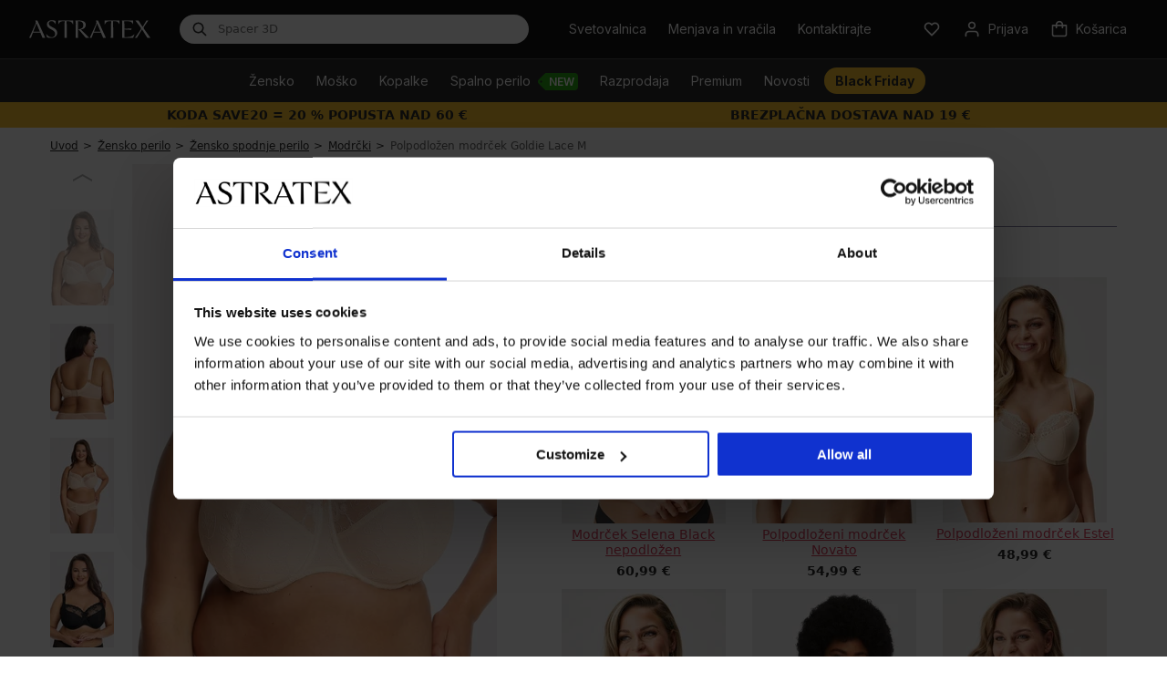

--- FILE ---
content_type: text/html; charset=utf-8
request_url: https://www.astratex.si/polpodlozen-modrcek-goldie-lace-m/
body_size: 23863
content:
<!DOCTYPE html>
<html xmlns="http://www.w3.org/1999/xhtml" xmlns:fb="http://ogp.me/ns/fb#" xmlns:og="http://ogp.me/ns#" lang="sl">
<head><link rel="stylesheet" href="/Assets/WebDesign/CSS/nouislider.min.css" />

<link rel="preconnect" href="https://fonts.googleapis.com">
<link rel="preconnect" href="https://fonts.gstatic.com" crossorigin>
<link rel="preload" href="https://fonts.googleapis.com/css2?family=Inter:wght@100..900&display=swap" as="style" onload="this.onload=null;this.rel='stylesheet'">
<link rel="preload" href="/Assets/WebDesign/fonts-svg/icomoon.ttf?6uedx1" as="font" crossorigin="anonymous">

<link as="script" rel="preload" href="/Js/Classes.min.js?v=38" />
<link as="script" rel="preload" href="/Js/Global.min.js?v=84" />
<link as="style" rel="preload" href="/Assets/WebDesign/css/screen.min.css?v=249" />
<link as="style" rel="preload" href="/Assets/WebDesign/css/Detail.min.css?v=119" />

<meta http-equiv="Content-Type" content="text/html; charset=utf-8" />
<meta name="title" content="Polpodložen modrček Goldie Lace M | Astratex.si" />
<meta name="description" content="Naj vam ne uide Polpodložen modrček Goldie Lace M! ✅ Vse velikosti na zalogi ✅ Velika izbira velikosti ✅ Izjemno hitra dostava" />
<meta name="keywords" content="Modrčki, Hlačke, Športno perilo, kopalke, spodnje perilo, moško, otroško" />
<meta name="googlebot" content="snippet,archive" />
<meta name="revisit-after" content="2 days" />
<meta name="format-detection" content="telephone=no" />

<meta name="referrer" content="no-referrer-when-downgrade" />

<meta name="cache-control" content="no-cache" />


<meta name="viewport" content="width=device-width" />


<meta http-equiv="pragma" content="no-cache" />
<meta http-equiv="expires" content="-1" />
<meta name="author" content="Programia s.r.o., e-mail: info@programia.cz" />
<meta name="theme-color" content="#2a2a2a" />

<meta name="mobile-web-app-capable" content="yes">
<meta name="application-name" content="Astratex">
<meta name="apple-mobile-web-app-capable" content="yes">
<meta name="apple-mobile-web-app-status-bar-style" content="black-translucent">
<meta name="apple-mobile-web-app-title" content="Astratex">
<link rel="manifest" href="/manifest.json">
<link rel="apple-touch-icon" sizes="180x180" href="/Assets/WebDesign/favicons/apple-touch-icon.png">
<link rel="icon" type="image/png" sizes="32x32" href="/Assets/WebDesign/favicons/favicon-32x32.png">
<link rel="icon" type="image/png" sizes="16x16" href="/Assets/WebDesign/favicons/favicon-16x16.png">
<link rel="mask-icon" href="/Assets/WebDesign/favicons/safari-pinned-tab.svg" color="#2a2a2a">
<meta name="msapplication-TileColor" content="#ffffff">
<meta name="msapplication-config" content="/Assets/WebDesign/favicons/browserconfig.xml">


<meta property="og:title" content="Polpodložen modrček Goldie Lace M | Astratex.si" />
<meta property="og:type" content="product" />
<meta property="og:site_name" content="Astratex.si" />
<meta property="og:url" content="https://www.astratex.si/polpodlozen-modrcek-goldie-lace-m/" />
<meta property="og:description" content="Naj vam ne uide Polpodložen modrček Goldie Lace M! ✅ Vse velikosti na zalogi ✅ Velika izbira velikosti ✅ Izjemno hitra dostava" />
<meta property="og:image" content="https://imagedelivery.net/n7jD7i0IDj0M_UU5gEnPsQ/product/BSM899_2_17.jpg/01" />



<link rel="shortcut icon" href="/favicon_wwwastratexsi.ico" />


<script type="text/javascript">
    var dataLayer = dataLayer || [];
    
    dataLayer.push({"event":"ua.pageview","pagetype":"productdetail","pagesubtype":"standard-page","customer_type":"B2C","currency":"EUR","logged":false,"delivery_limit":19.0000,"campaing":"Popust 20 %","traffic_type":"external","environment_version":"r94","section":"lingerie","user":{"uid":"","cid":"","mid":"2b2419a343634950807bd477169a3734","phone":"","address":{"Postal":"","FirstName":"","LastName":"","Street":"","City":""}}});
</script>


<script type="text/javascript">
    var lang = '';
    var gSiteLanguage = '';
    var gSiteDomain = 'https://www.astratex.si';
    var currency = "CZK";
    var currencyReal = "EUR";
    var currencyName = "€";
    var cultureInfo = "sl-SI";
    var gCat = 0, gPCat = 0, gAllArticles = 0, gTags = '', gItem = 0, gProducer = 0;
    var gFloor = "f-at";
    var site = 9;
    var langId = 23;
    var gIsCrawler = false;
    var gExistAnnouncement = false;
    var gIsLogged = false;
    var gIsOldOnlineExchange = false;

    var _webApiScrt = "eyJhbGciOiJIUzI1NiIsInR5cCI6IkpXVCJ9.eyJ1bmlxdWVfbmFtZSI6IkFzdHJhdGV4RXNob3BBcHAiLCJwYXQtYXBwLW5hbWUiOiJwYXQtYXBwLW5hbWUiLCJuYmYiOjE3MzAxMDU2NTcsImV4cCI6MjIwMzQwMTI1NywiaWF0IjoxNzMwMTA1NjU3LCJpc3MiOiJBc3RyYXRleCIsImF1ZCI6IkFzdHJhdGV4In0.Stoxw-uN6EgOxYPhDaPKIUuTQoLKfqXwGyhKlu69bOE";
    var _webApiUrl = "api.astratex.si";

    

    var gAbTest = true;
    var gAbTestCode = "QST_THANK_P";
    var gAbTestType = "NotInTest";

    var waitMessage = 'Prosimo počakajte ...';
    var enhancedSetup = [];
</script>
<noscript>
    <link href="https://fonts.googleapis.com/css2?family=Inter:wght@100..900&display=swap" rel="stylesheet" type="text/css" />
</noscript>



<link type="text/css" rel="stylesheet" href="/Assets/WebDesign/CSS/carousel.min.css?v=17" />
<link type="text/css" rel="stylesheet" href="/Assets/WebDesign/css/screen.min.css?v=249" />
<link type="text/css" rel="stylesheet" href="/Assets/WebDesign/css/Advice.min.css?v=57" />
<link type="text/css" rel="stylesheet" href="/Assets/WebDesign/css/Detail.min.css?v=119" />
<link type="text/css" rel="stylesheet" href="/Assets/WebDesign/css/header.min.css?v=36" />
<script type="text/javascript" src="/Js/PriorityScripts.min.js?v=17"></script>
<script type="text/javascript" src="/Js/WebApiService.min.js?v=17"></script>
<script type="text/javascript" src="/Js/jQuery/jquery-3.7.1.min.js?v=17"></script>





<link rel="image_src" href="https://imagedelivery.net/n7jD7i0IDj0M_UU5gEnPsQ/product/BSM899_2_14.jpg/01" />
<meta property="product:price:amount" content="17.70" />
<meta property="product:price:currency" content="EUR" />
<meta name="robots" content="index, follow" />
<link rel="canonical" href="https://www.astratex.si/polpodlozen-modrcek-goldie-lace-m/" />
<script type="text/javascript">

document.addEventListener('DOMContentLoaded', () => { setTimeout(initUserScript572, 3500); });
"scroll mousemove touchstart".split(" ").forEach(function(e){
    window.addEventListener(e,initUserScriptOnEvent572);
});

function initUserScriptOnEvent572(event) {
    initUserScript572();
    event.currentTarget.removeEventListener(event.type, initUserScriptOnEvent572); 
}

function initUserScript572() {

        if (window.globalScriptDefinition572) {
            return false;
        }

        window.globalScriptDefinition572 = true; 
    
 const script = document.createElement('script');
  script.type = 'text/javascript';
  script.src = '/Js/EnhancedEcommerce.min.js';
  document.head.appendChild(script);
       
}

</script><script data-cookieconsent="ignore">
window.dataLayer = window.dataLayer || [];
function gtag() {
dataLayer.push(arguments);
}
gtag('consent', 'default', {
'ad_personalization': 'denied',
'ad_storage': 'denied',
'ad_user_data': 'denied',
'analytics_storage': 'denied',
'functionality_storage': 'granted',
'personalization_storage': 'denied',
'security_storage': 'granted',
'wait_for_update': 300,
});
gtag("set", "url_passthrough", false);
</script><script id="Cookiebot" src="https://consent.cookiebot.com/uc.js" data-cbid="0759f73a-5dd8-4bdb-8c76-eccdeb7d89bd" type="text/javascript" async></script><style>

.productBox .productBox_product .product-image .iconsItem--bottom .iconsItem--Inner.promoCoupon {
    background-color: #F9C12E  !important;
    color: #2A2A2A !important;
}

.productBox .productBox_product .product-image .iconsItem--bottom .iconsItem--Inner.promoCoupon .iconPromocoupon{
    background-color: #F9C12E  !important;
   font-weight: 700;
    color: #2A2A2A !important;
}

.productBox .productBox_product .product-image .iconsItem--bottom .iconsItem--Inner {
    background-color: #2A2A2A !important;
    color: #fff !important;
}

.iconsDetail--bottom .iconsItem--bottom .iconsItem--Inner {
    background-color: #2A2A2A !important;
    color: #fff !important;
}

.promo-coupon-2E3680 .katban-wrap {
    background-color: #F9C12E;
}

.promo-coupon-2E3680 .katban-wrap .katban-wrap_in a {    
    color: #2A2A2A !important;   
}

.promo-coupon-2E3680 .katban-wrap .katban-wrap_in .banner--countdown {    
    color: #2A2A2A !important;   
}

.promo-coupon-2E3680 .katban-wrap .katban-wrap_in .banner--countdown strong{    
    color: #2A2A2A !important;   
}

.promo-coupon-2E3680 .iconsDetail--bottom .iconPromocoupon {
    color: #2A2A2A !important;   
    background-color: #F9C12E !important;
}

.promo-coupon-2E3680 .iconPromocoupon strong{
    color: #2A2A2A !important;   
}

.promo-coupon-2E3680 .price-promotion-code span {
    color: #D98F00 !important;
}

.promo-coupon-2E3680 .price-promotion-code strong {
    color: #D98F00 !important;
}
.promo-coupon-2E3680 .detailPrices .price-with-vat  {
    color: #2A2A2A !important;  
   
}

#BannImg_4 {
   background-color: #F9C12E !important;
}

.is-mobile.promo-coupon-2E3680 .countdown-with-btn .countdown_btn {
   background-color: #2A2A2A !important;
   color: #fff !important;

}

.is-mobile.promo-coupon-2E3680 .countdown-with-btn .banner--countdown {   
   color: #2A2A2A !important;

}

.is-mobile.promo-coupon-2E3680 .countdown-with-btn .banner--countdown strong{   
   color: #2A2A2A !important;

}

.is-mobile.promo-coupon-2E3680 .katban-wrap-mobile{   
   color: #2A2A2A !important;

}


.promo-coupon-2A2A2A .iconPromocoupon {
    color: #2A2A2A !important;
    font-weight: 700;
    background-color: #F9C12E !important;
}

.promo-coupon-2A2A2A .promoCoupon {
    background-color: #F9C12E !important;
}


.bg-BC000B>a>span {    
    color: #2A2A2A;
    background-color: #F9C12E;
    font-weight: 700;
}


.promo-coupon-2A2A2A .iconPromocoupon strong{
    color: #2A2A2A !important;   
}

.promo-coupon-2A2A2A .price-promotion-code span {
    color: #F9C12E !important;
}


@media (max-width: 1199.98px) {
    .bg-BC000B {        
        background-color: #F9C12E !important;
    }
   .bg-BC000B>i {
       color: #2A2A2A !important;       
    }
}

</style><style>

.productBoxCat [data-id="128777"] .price-promotion-code strong:first-child {display:none;}

#ProgramiaServerInfo {display:none}

.CategoryTreeHorizontal .categoryTree>li.menu-spec1-flagnew>a span:after {
    position: absolute;
    transform: translateY(-50%);
    top: 50%;
    right: -33px;  
    content: url(https://i.astratex.cz/Ig/svg/tag-new.svg);
    height: 24px;
    width: 31px;
}

.new__head .CategoryTreeHorizontal .categoryTree>li.menu-spec1-flag>a span:after {
    color: #2CB04D;   
}

.widgetProducts .extat_save {display: none}
.new__head .CategoryTreeHorizontal .categoryTree>li.menu-spec-sale>a>span {
    position: relative;
    display: inline-block;
    padding: 5px 12px;
    white-space: nowrap;
    color: #fff;
    background:  #d1212b;
    border-radius: 25px;
}

.new__head .CategoryTreeHorizontal .categoryTree>li.menu-spec-sale-action>a>span {
    position: relative;
    display: inline-block;
    padding: 5px 12px;
    white-space: nowrap;
    color: #fff;
    background:  #ac3556;
    border-radius: 25px;
}

.new__head .CategoryTreeHorizontal .categoryTree>li.menu-spec-action-flag>a span:before {
    color: #f10505;
    content: "\e96d";
    font-size: 24px;
    height: 24px;
    line-height: 24px;
    right: -32px;
    width: 31px;
}

.new__head .CategoryTreeHorizontal .categoryTree>li.menu-spec-news>a>span {
    position: relative;
    display: inline-block;
    padding: 5px 12px;
    white-space: nowrap;
    color: #fff;
    background:  #2e548b;
    border-radius: 25px;
}


.deliveryPaymentBlock label.text[for="DelSub1138"] {
    font-weight: bold;
}


@media only screen and (max-width: 768px){ 
.CategoryTreeHorizontal .categoryTree>li.menu-spec1-flag>a span:after {
    color: #2CB04D;   
}
 .CategoryTreeHorizontal .categoryTree>li.menu-spec-blackFriday>a>span { 
    padding: 5px 12px; 
    color: #fff;
    background: #2a2a2a;
    border-radius: 25px;
}
 .CategoryTreeHorizontal .categoryTree>li.menu-spec-blackFriday>a>span>span.countdown { 
    display : none;
}
 .CategoryTreeHorizontal .categoryTree>li.menu-spec-blackFriday>a>span>span.countdown__name { 
      color: #fff;
}
.CategoryTreeHorizontal .categoryTree>li.menu-spec-vanoceNew>a span {
  
    color: #2a2a2a;
  
}
.CategoryTreeHorizontal .categoryTree>li.menu-spec-vanoceNew>a span:before {
left: 0 !important;
top: -4px !important;
 }
}

.productBox .productBox_product .product-image .usrAttr .attr-sale {
    color: #FFF;
}

[id^=baskItems] .name .attr-sale {
    color: #FFF;
}


.CategoryTreeHorizontal .categoryTree>li.menu-spec8-flag>a span:before {
     right: -25px;
    top: 40% !important;
}

.CategoryTreeHorizontal .categoryTree>li.menu-spec7>a span {
    background: #aa7962;
}

.deliveryPaymentBlock ul li.group__tag.personal-delivery label .delivery__ico {
    display: block;
}
.CategoryTreeHorizontal .categoryTree>li.menu-spec5 {
    background: #152637;
}

.body-category.body-bonatex .producerFiles {display:none !important}

.new__head .CategoryTreeHorizontal .categoryTree>li>a span.countdown__name {
    width: auto;
    color: #fff;
    text-transform: none;
}
.new__head .CategoryTreeHorizontal .categoryTree>li>a span {
    padding: 0;
    font-size: 14px;
    color: #2a2a2a;
    line-height: 1;
}
.CategoryTreeHorizontal .categoryTree>li>a span {
    padding: 0 0 4px;
    display: inline-block;
    vertical-align: middle;
    text-transform: uppercase;
    text-align: center;
    line-height: 15px;
    text-decoration: none;
    font-size: 13px;
    color: #2a2a2a;
}
*, :after, :before {
    -webkit-box-sizing: border-box;
    -moz-box-sizing: border-box;
    box-sizing: border-box;
}

.new__head .CategoryTreeHorizontal .categoryTree>li.menu-spec-vanoceNew>a>span {
    position: relative;
    display: inline-block;
    padding: 5px 10px 5px 30px;
    white-space: nowrap;
    color: #fff;
    background:  #B3233E;
    border-radius: 25px;
}
.CategoryTreeHorizontal .categoryTree>li.menu-spec-vanoceNew>a span:before {left: 3px; top: 2px; background: url(https://i.astratex.cz/Ig/image_static/vanoce2021/whitebell.svg) !important ;}


.pa-voucherDirectory .gift-voucher-banner h1 {color: #2a2a2a;}
.pa-voucherDirectory .gift-voucher-banner p {color: #2a2a2a;}
.pa-voucherDirectory .wrapper p.sub {color: #2a2a2a;}
.pa-voucherDirectory .wrapper h3 {color: #2a2a2a;}

.pa-voucherDirectory .gift-voucher-wrp__box {padding: 17px;}

.countdown-with-btn {
		margin: auto;
	}

#daktela-web .dw-header-state.dw-online {
    background-color: #FFF !important;
}
@media only screen and (min-width: 769px){ 
.money_text_footer {
   padding-top: 90px;
}
.money_bg_text_footer {
   padding-top: 140px;
}
}

.promo-coupon-2E3680 {  
    .iconPromocoupon {
        background-color: #2E3680 !important;
    }
}

.resp-accordion h2 {
    font-size: 14px;
}



</style><script>
var conversionsApiEventId = "194fbfc6-b548-4e1f-8721-190ac8964db6";
dataLayer.push({ConversionsApiEventId: "194fbfc6-b548-4e1f-8721-190ac8964db6"
});


var enhancedCategory = [{"name":"Damske/Kalhotky-a-podprsenky/Podprsenky/nevyztuzene"},{"name":"Damske/Spodni-pradlo/Tvarovaci-pradlo/Spodni-kosilky-a-spodnicky/kosilky"}];
var enhancedBrand = [{"name":"Gaia"},{"name":"Nessa"},{"name":"Selmark"}];
var enhancedList = [{"name":"detail recommanded items"}];
var enhancedImpressions = {"impressions": [{"id": "BSM534_1","name": "Nepodložen modrček I. Chantal M","price": "54.9098","brand": enhancedBrand[0].name,"category": enhancedCategory[0].name,"variant": "","variant_size": "","variant_color": "","dimension5": "crna","dimension6": "default","dimension7": "1","dimension8": "crna","dimension9": "0","dimension10": "0","dimension11": "0","dimension12": "65","dimension14": "","position": 1,"list": enhancedList[0].name},{"id": "SonataSoft","name": "Nepodložen modrček Sonata","price": "53.2705","brand": enhancedBrand[1].name,"category": enhancedCategory[0].name,"variant": "","variant_size": "","variant_color": "","dimension5": "crna","dimension6": "default","dimension7": "3","dimension8": "crna|rdeca|ecru","dimension9": "100","dimension10": "1-10","dimension11": "0","dimension12": "5","dimension14": "","position": 2,"list": enhancedList[0].name},{"id": "10862Arm","name": "Stezni brezšivni rokavi Selmark Arm Shaper","price": "42.6148","brand": enhancedBrand[2].name,"category": enhancedCategory[1].name,"variant": "","variant_size": "","variant_color": "","dimension5": "crna","dimension6": "default","dimension7": "2","dimension8": "crna|kozna","dimension9": "0","dimension10": "0","dimension11": "0","dimension12": "15","dimension14": "","position": 3,"list": enhancedList[0].name}]};
enhancedSetup.push({'f': 'enhancedEcommerceImpressionInViewport', 'e': false});


var enhancedProduct = {"id": "BSM899_2","name": "Polpodložen modrček Goldie Lace M","price": "14.5082","brand": "Gaia","category": "Damske/Spodni-pradlo/Podprsenky","variant": "","variant_size": "","variant_color": "","position": 1,"quantity": 0,"dimension5": "","dimension6": "default","dimension7": "0","dimension8": "","dimension9": "0","dimension10": "0","dimension11": "70","dimension12": "100","dimension14": "","variantList": []}

dataLayer.push({
 "event": "productDetail",
  "ConversionsApiEventId": "194fbfc6-b548-4e1f-8721-190ac8964db6",
  "ecommerce": {
   "currencyCode": "EUR",
   "actionField": { "list": ""},
    "detail": {
      "products": [{
        "id": "BSM899_2",
        "name": "Polpodložen modrček Goldie Lace M",
        "price": "14.5082",
        "brand": "Gaia",
        "category": "Damske/Spodni-pradlo/Podprsenky",
        "variant": "",
        "mpn": "",
"dimension5": "","dimension6": "default","dimension7": "0","dimension8": "","dimension9": "0","dimension10": "0","dimension11": "70","dimension12": "100","dimension14": "",      }]
    }  }
});




var enhancedBasketProducts = [];
</script><!-- Google Tag Manager -->

<!--End Google Tag Manager --><!-- Google Tag Manager -->
<script>
(function(w,d,s,l,i){
   w[l]=w[l]||[];
   w[l].push({'gtm.start': new Date().getTime(), event:'gtm.js'});
   var f=d.getElementsByTagName(s)[0], j=d.createElement(s), dl=l!='dataLayer'?'&l='+l:'';
   j.async=true; j.src='https://www.googletagmanager.com/gtm.js?id='+i+dl;
   f.parentNode.insertBefore(j,f);
})(window,document,'script','dataLayer','GTM-THQWXZP');
</script>
<!-- End Google Tag Manager --><title>
	Polpodložen modrček Goldie Lace M | Astratex.si
</title></head>
<body  class=' content-9 body-item new__head notlogged client-0 b2c notvatpayer body-astratex  promo-coupon-2E3680 first-visit ab-type-B QST_THANK_P-B root-1732 theme-0   body-item-no-stock body-item-archive' >
    <header class="atx-header"><section class="atx-top-bar Head">
<!-- Module: ucHeadWeb -->
<div class="atx-top-bar__action__mobile">
	    
        <a class="atx-top-bar__action-link__mobile" href="/svetovalnica/"><span>Svetovalnica</span></a><a href="https://exchange.astratex.si" class="atx-top-bar__action-link__mobile"><span>Menjava in vračila</span></a><a class="atx-top-bar__action-link__mobile contacts_button" href="/kontakt/"><span>Kontaktirajte</span></a>

</div>

<div class="atx-top-bar__menu">

<a class="atx-logo" href="/" aria-label="Astratex homepage">
    <svg version="1.1" xmlns="http://www.w3.org/2000/svg" xmlns:xlink="http://www.w3.org/1999/xlink" x="0px" y="0px" viewBox="0 0 213 32" xml:space="preserve">
        <path d="M19.6,22h-13l-3.5,9.2H0L11.1,6.7c0.7-1.5,0.7-3.3,0.1-4.8l-0.5-1.1h3.8l13.7,30.3h-4.8L19.6,22z M18.9,20.5 L12.8,5.8L7.2,20.5L18.9,20.5L18.9,20.5z M39.7,30.1c3.6,0,5.9-2.2,5.9-5.8c0-8.7-14.4-7.3-14.4-16.6c0-4.6,3.6-7.4,8.3-7.4 c2.3,0,5.2,0.4,7.1,1.3v6c-2-3.6-4.2-5.8-7.5-5.8c-2.9,0-4.6,2-4.6,4.3c0,7,14.8,6.2,14.8,16.2c0,5.6-4.5,9.1-10.5,9.1 c-2.8,0-5.4-0.3-7.6-1.1l-1.3-5.8C33,27.9,35.6,30.1,39.7,30.1 M62.3,1.9C54.6,2,54,2.8,51.1,7.8V0.8h26v6.9 C74.1,2.8,73.5,2,65.8,1.9l0.4,29.3h-4.3L62.3,1.9z M95.1,9c0-3.6-2.1-7-8.2-7h-1.4l0.4,29.2h-4.3l0.3-24.3c0-2,0-4-0.7-6h7.5 c7.8,0,10.7,3.2,10.7,7.8c0,3.7-2.9,7.5-8.5,7.9l14.8,14.7h-6.1L86.5,16C92.5,16,95.1,13,95.1,9 M126.1,22h-13l-3.5,9.2h-3.1 l11.1-24.5c0.7-1.5,0.7-3.3,0.1-4.8l-0.5-1.1h3.8l13.7,30.3h-4.8L126.1,22z M125.5,20.5l-6.2-14.7l-5.6,14.7H125.5z M144,1.9 c-7.7,0.1-8.3,0.9-11.3,5.9V0.8h26v6.9c-2.9-4.9-3.6-5.8-11.3-5.9l0.4,29.3h-4.3L144,1.9z M162.9,0.8h19.8v6.9 c-2.8-4.9-3.5-5.8-15.6-5.9l0.2,13.5l12.8-0.7l-0.9,2.6l-11.9-0.7l0.2,13.5c11.7-0.1,12.8-1.2,17.5-5.4l-2.3,6.5h-19.5l0.3-24.3 C163.6,4.9,163.6,2.8,162.9,0.8 M198.2,16.3l-8.9,14.9h-3.5l9.9-14.2c0.9-1.3,0.9-2.9-0.1-4.2l-9-11.9h5.4l7.3,11.2l6.6-11.2h3.3 l-7.4,10.6c-0.9,1.3-0.9,2.9,0,4.2L213,31.2h-5.4L198.2,16.3z"></path>
    </svg>
</a>

<div class="atx-searchbox" id="SearchBoxNew">
	

    <form action="/" method="get" id="SearchForm" class="atx-searchbox__input">
        <div class="atx-searchbox__input-inner">
            <div class="atx-searchbox__input-prefix">
		
                <svg width="16" height="16" viewBox="0 0 16 16" fill="none" xmlns="http://www.w3.org/2000/svg">
                    <path fill-rule="evenodd" clip-rule="evenodd" d="M6.51844 2.0835C4.06895 2.0835 2.08325 4.0692 2.08325 6.51868C2.08325 8.96817 4.06895 10.9539 6.51844 10.9539C8.96793 10.9539 10.9536 8.96817 10.9536 6.51868C10.9536 4.0692 8.96793 2.0835 6.51844 2.0835ZM0.583252 6.51868C0.583252 3.24077 3.24053 0.583496 6.51844 0.583496C9.79635 0.583496 12.4536 3.24077 12.4536 6.51868C12.4536 7.88731 11.9904 9.14774 11.2121 10.1517L15.1969 14.1365C15.4898 14.4294 15.4898 14.9043 15.1969 15.1972C14.904 15.4901 14.4292 15.4901 14.1363 15.1972L10.1515 11.2124C9.14749 11.9906 7.88706 12.4539 6.51844 12.4539C3.24053 12.4539 0.583252 9.7966 0.583252 6.51868Z" fill="#2A2A2A"></path>
                </svg>
            
	</div>
            <input type="text" autocomplete="off" placeholder="Ime izdelka" onfocus="SrchInp(this,1,'Ime izdelka')" onblur="SrchInp(this,0,'Ime izdelka')" name="search" value="Ime izdelka" id="searchId" onkeyup="goWhisperer(event);" />
            <button type="reset" class="atx-button atx-button--reset atx-button--text" aria-label="Reset">
                <svg xmlns="http://www.w3.org/2000/svg" width="16" height="16" viewBox="0 0 16 16" fill="none">
                    <path fill-rule="evenodd" clip-rule="evenodd"
                        d="M8 0C3.58172 0 0 3.58172 0 8C0 12.4183 3.58172 16 8 16C12.4183 16 16 12.4183 16 8C16 3.58172 12.4183 0 8 0ZM10.6536 11.5965L8.00005 8.94286L5.34645 11.5965L4.40365 10.6536L7.05724 8.00005L4.40365 5.34645L5.34645 4.40365L8.00005 7.05724L10.6536 4.40365L11.5965 5.34645L8.94286 8.00005L11.5965 10.6536L10.6536 11.5965Z"
                        fill="#545455" />
                </svg>
            </button>
            <button type="submit" class="atx-button atx-button--mini" title="Minimalna dolžina iskalnega niza je 3 znake.">
                Išči
            </button>
        </div>
    </form>
    <div class="atx-searchbox__suggestion" id="Whisperer"></div>


</div>

<div class="atx-top-bar__action">
	

    

    
        <a id="ctl05_lnkMagazinLink" class="atx-top-bar-button atx-top-bar__action-link" href="/svetovalnica/">                
                <span>
                    Svetovalnica
                </span>
        </a>                      

        <a id="ctl05_lnkRefund" class="atx-top-bar-button atx-top-bar__action-link" href="https://exchange.astratex.si">
            <span>
                Menjava in vračila                
            </span>     
            </a>       

        <div class="atx-customer-service atx-top-bar__action-link">
		
            <div class="atx-customer-service__trigger">
                <button type="button" class="atx-top-bar-button" aria-label="customer service contact">
                    <span>
                        Kontaktirajte                        
                    </span>
                </button>
            </div>
            <div class="atx-customer-service__dropdown atx-top-bar-dropdown">
                <h3><strong>Pomoč strankam</strong></h3>

<p>Delovni dnevi: 8.00 – 16.00</p><ul><li><i class="service-icon atx-icon-mail"></i><a href="/cdn-cgi/l/email-protection#5c35323a331c3d2f282e3d283924722f35"><span class="__cf_email__" data-cfemail="98f1f6fef7d8f9ebeceaf9ecfde0b6ebf1">[email&#160;protected]</span></a></li></ul>
            </div>
        
	</div>

    
   
        
        <a class="atx-top-bar-button atx-top-bar__action-favorite" id="head_favorite_block" role="button" aria-label="favorites">
            
            <svg width="24" height="24" viewBox="0 0 24 24" fill="none" xmlns="http://www.w3.org/2000/svg">
                <path fill-rule="evenodd" clip-rule="evenodd" d="M14.0603 3.4464C14.7578 3.15186 15.5061 3 16.2623 3C17.0185 3 17.7668 3.15186 18.4643 3.4464C19.1616 3.74086 19.7939 4.1719 20.3256 4.71397C20.8577 5.25591 21.2787 5.89833 21.5656 6.60406C21.8526 7.30976 22 8.06552 22 8.82833C22 9.59113 21.8526 10.3469 21.5656 11.0526C21.2787 11.7583 20.8577 12.4007 20.3256 12.9427L12.7135 20.7004C12.5255 20.892 12.2683 21 11.9998 21C11.7313 21 11.474 20.892 11.286 20.7004L3.67373 12.9425C2.59994 11.8482 2 10.3679 2 8.82833C2 7.28873 2.59994 5.80847 3.67373 4.71414C4.74815 3.61917 6.20946 3.00047 7.73725 3.00047C9.26504 3.00047 10.7263 3.61917 11.8008 4.71414L11.9998 4.91696L12.1986 4.71431C12.7304 4.17208 13.3629 3.74092 14.0603 3.4464ZM16.2623 5C15.7742 5 15.2904 5.09799 14.8384 5.28886C14.3863 5.47975 13.9743 5.76006 13.6265 6.11473L12.7135 7.04513C12.5255 7.23678 12.2683 7.34476 11.9998 7.34476C11.7313 7.34476 11.474 7.23678 11.286 7.04513L10.3732 6.11489C9.67082 5.39907 8.72225 5.00047 7.73725 5.00047C6.75225 5.00047 5.80367 5.39907 5.10128 6.11489C4.39826 6.83136 4 7.80707 4 8.82833C4 9.84959 4.39826 10.8253 5.10128 11.5418L11.9998 18.5722L18.8983 11.5418C19.2463 11.1872 19.5235 10.7651 19.7129 10.2993C19.9023 9.83352 20 9.33361 20 8.82833C20 8.32304 19.9023 7.82314 19.7129 7.35733C19.5235 6.89156 19.2465 6.46959 18.8984 6.11506C18.5506 5.7604 18.1383 5.47975 17.6862 5.28886C17.2342 5.09799 16.7504 5 16.2623 5Z"></path>
            </svg>
        </a>

        <div class="atx-account atx-top-bar__action-open not-empty" id="head_login_block">
		
            <div class="atx-account__trigger">
                <button id="ctl05_login_button" type="button" class="atx-top-bar-button" aria-label="Prijava">
                    
                        <svg width="24" height="24" viewBox="0 0 24 24" fill="none" xmlns="http://www.w3.org/2000/svg">
                            <path fill-rule="evenodd" clip-rule="evenodd" d="M12 4C10.3431 4 9 5.34315 9 7C9 8.65685 10.3431 10 12 10C13.6569 10 15 8.65685 15 7C15 5.34315 13.6569 4 12 4ZM7 7C7 4.23858 9.23858 2 12 2C14.7614 2 17 4.23858 17 7C17 9.76142 14.7614 12 12 12C9.23858 12 7 9.76142 7 7ZM4.46447 15.4645C5.40215 14.5268 6.67392 14 8 14H16C17.3261 14 18.5979 14.5268 19.5355 15.4645C20.4732 16.4021 21 17.6739 21 19V21C21 21.5523 20.5523 22 20 22C19.4477 22 19 21.5523 19 21V19C19 18.2044 18.6839 17.4413 18.1213 16.8787C17.5587 16.3161 16.7956 16 16 16H8C7.20435 16 6.44129 16.3161 5.87868 16.8787C5.31607 17.4413 5 18.2043 5 19V21C5 21.5523 4.55228 22 4 22C3.44772 22 3 21.5523 3 21V19C3 17.6739 3.52678 16.4021 4.46447 15.4645Z"></path>
                        </svg>
                    <span>Prijava</span>
                </button>
            </div>
            
<!-- Module: ucLoginBoxLite -->

     <!-- Not registered, unknown user and not refund -->
    

    <div class="atx-account__modal"
         role="dialog">
        <div class="atx-account__modal__form el-row">
            <button type="button"
                    class="atx-button atx-button--default atx-account__modal-close"
                    title="Zapri"
                    aria-label="Zapri">
                <span></span>
            </button>
            <form action="" method="post" id="hsLogForm" autocomplete="off" onsubmit="return checkLoginForm();" class="classic-form">
                <input name="__RequestVerificationToken" type="hidden" value="QpfWshFzjsDJRt6LMNIFjMzO_BTO8Fuhq2k32byuuYxr3BBEJm9MawG-biXDS32S3yybnDWuV2yCoZui8qIcKTobjso1" />
                <h1>
                    Dobrodošli pri nas
                </h1>
                <div class="el-form-item">
                    <input class="el-input__inner"
                           type="text"
                           name="logEmail"
                           aria-label="E-mail"
                           placeholder="E-mail">
                </div>
                <div class="el-form-item">
                    <input class="el-input__inner"
                           type="password"
                           name="logPass"
                           aria-label="Geslo"
                           placeholder="Geslo">
                </div>
                <div class="el-form-item">
                    <button type="submit" name="logAdd" class="atx-button atx-button--primary atx-button--wide b-center">
                        Prijava
                    </button>
                </div>
                <div class="atx-account__modal-recovery">
                    <a href="/pozabljeno-geslo/"
                       class=""
                       style="margin-right: 16px;">
                        <span>
                            Ste pozabili geslo?
                        </span>
                    </a>
                    <a href="https://profile.astratex.si/registration" 
                       rel="nofollow" 
                       class="">
                        <span>
                            Registriraj se
                        </span>
                    </a>
                </div>
            </form>

            <div id="ExternalLoginErrorMessage"></div>

            <form method="post" id="frmExternalLogin" class="classic-form">
                <div class="el-form-item">
                    <div class="el-form-item__content">
                        
                    </div>
                </div>
            </form>
        </div>
    </div>
    

        
	</div>
        
        <div class="atx-mini-cart atx-top-bar__action-open" id="head_basket_block_lazy">
		
            <div class="atx-mini-cart__trigger">
                <button id="popup_button" type="button" class="atx-top-bar-button" aria-label="Košarica">     
                    
                    <svg width="24" height="24" viewBox="0 0 24 24" fill="none" xmlns="http://www.w3.org/2000/svg">
                        <path fill-rule="evenodd" clip-rule="evenodd" d="M3 6H7C7 3.23858 9.23858 1 12 1C14.7614 1 17 3.23858 17 6H21C21.5523 6 22 6.44772 22 7V19C22 20.6569 20.6569 22 19 22H5C3.34315 22 2 20.6569 2 19V7C2 6.44772 2.44772 6 3 6ZM15 10V8H9V10C9 10.5523 8.55228 11 8 11C7.44772 11 7 10.5523 7 10V8H4V19C4 19.5523 4.44772 20 5 20H19C19.5523 20 20 19.5523 20 19V8H17V10C17 10.5523 16.5523 11 16 11C15.4477 11 15 10.5523 15 10ZM12 3C10.3431 3 9 4.34315 9 6H15C15 4.34315 13.6569 3 12 3Z"></path>
                    </svg>
                    <span class="item-price" id="head_basket_price">Košarica</span>
                </button>
            </div>
        
	</div> 
    
    
    <button type="button" class="atx-top-bar-button--mobile atx-top-bar-button" id="atx-searchBoxButton" aria-label="search">
      <svg width="24" height="24" viewBox="0 0 24 24" fill="none" xmlns="http://www.w3.org/2000/svg">
          <path fill-rule="evenodd" clip-rule="evenodd" d="M10.2222 5C7.33807 5 5 7.33807 5 10.2222C5 13.1064 7.33807 15.4445 10.2222 15.4445C13.1064 15.4445 15.4445 13.1064 15.4445 10.2222C15.4445 7.33807 13.1064 5 10.2222 5ZM3 10.2222C3 6.2335 6.2335 3 10.2222 3C14.211 3 17.4445 6.2335 17.4445 10.2222C17.4445 11.856 16.902 13.363 15.9873 14.5731L20.7071 19.2929C21.0976 19.6834 21.0976 20.3166 20.7071 20.7071C20.3166 21.0976 19.6834 21.0976 19.2929 20.7071L14.5731 15.9873C13.363 16.902 11.856 17.4445 10.2222 17.4445C6.2335 17.4445 3 14.211 3 10.2222Z"></path>
      </svg>
    </button>
    
    <div class="atx-top-bar-button--menu">
        <button type="button" class="atx-top-bar-button atx-top-bar-button" id="atx-treeMenuButton" aria-label="menu">
            <span class="atx-top-bar-button--hamburger">
                <span></span>
                <span></span>
                <span></span>
                <span></span>
            </span>
        </button>
    </div>




</div>
</div>

<!-- Module: UcSearchBoxSuggester -->
</section>
<nav class="atx-menu-bar">

<!-- Module: ucCategoryTreeHorizontal -->
<div class="atx-menu-bar__common lowres-menu"><a href="/modrcki/" class="atx-button atx-button--medium atx-button--default"> Modrčki</a> <a href="/poceni-modrcki/" class="atx-button atx-button--medium atx-button--default"> Poceni modrčki</a> <a href="/hlacke/" class="atx-button atx-button--medium atx-button--default"> Hlačke</a> <a href="/termo-in-topla-1/" class="atx-button atx-button--medium atx-button--default"> Toplo</a> <a href="/halje-in-pizame/" class="atx-button atx-button--medium atx-button--default"> Nočno perilo</a> </div><ul id="menu" data-viCount="1" data-cssCount="1" > <li class='atx-menu-bar__item  bg-BC000B first lowres-menu' data-lvl='1' > <div class="atx-menu-bar__item--main atx-menu-bar__item--mobile  bg-BC000B first lowres-menu"> <a href='/black-friday/' >  <span class="name" > Black Friday</span></a> <i class="atx-icon-chevron-right"></i></div> </li> </li> <li class='atx-menu-bar__item  tree-close ' data-lvl='1' > <div class="atx-menu-bar__item--main atx-menu-bar__item--mobile "> <a href='/zensko-perilo/' >  <span class="name" > Žensko</span></a> <button aria-expanded="False" class="atx-button--mini atx-button--plain" role="button"> <i class="atx-icon-chevron-down"></i> </button></div>  <div class="atx-menu-bar__item__submenu"><div class="atx-menu-bar__item__submenu-container"><ul class="atx-menu-bar__item__submenu-main"> <li class='atx-menu-bar__item  level2  tree-close ' data-lvl='2' > <div class="atx-menu-bar__item--mobile  level2 "> <a href="/spodnje-perilo/">Spodnje perilo</a><button aria-expanded="False" class="atx-button--mini atx-button--plain" role="button"> <i class="atx-icon-chevron-down"></i> </button></div>  <ul> <li class='atx-menu-bar__item  level2 ' data-lvl='3' > <div class="atx-menu-bar__item--mobile  level2 "> <a href='/modrcki/' >   Modrčki</a> </div> </li> <li class='atx-menu-bar__item  level2 ' data-lvl='3' > <div class="atx-menu-bar__item--mobile  level2 "> <a href='/poceni-modrcki/' >   Poceni modrčki</a> </div> </li> <li class='atx-menu-bar__item  level2 ' data-lvl='3' > <div class="atx-menu-bar__item--mobile  level2 "> <a href='/hlacke/' >   Hlačke</a> </div> </li> <li class='atx-menu-bar__item  level2 ' data-lvl='3' > <div class="atx-menu-bar__item--mobile  level2 "> <a href='/bodiji-1/' >   Bodi</a> </div> </li> <li class='atx-menu-bar__item  level2 ' data-lvl='3' > <div class="atx-menu-bar__item--mobile  level2 "> <a href='/spodnje-perilo/spodnje-majice/' >   Spodnje majice</a> </div> </li> <li class='atx-menu-bar__item  level2 ' data-lvl='3' > <div class="atx-menu-bar__item--mobile  level2 "> <a href='/hlacne-nogavice-in-pajkice/' >   Najlonke</a> </div> </li> <li class='atx-menu-bar__item  level2 ' data-lvl='3' > <div class="atx-menu-bar__item--mobile  level2 "> <a href='/hlacne-nogavice-in-pajkice/nogavice/' >   Nogavice</a> </div> </li> <li class='atx-menu-bar__item  level2 ' data-lvl='3' > <div class="atx-menu-bar__item--mobile  level2 "> <a href='/stezniki-in-pasovi-za-nogavice/' >   Korzeti</a> </div> </li> <li class='atx-menu-bar__item  level2 ' data-lvl='3' > <div class="atx-menu-bar__item--mobile  level2 "> <a href='/dodatki/' >   Dodatki</a> </div> </li> </ul> </li> <li class='atx-menu-bar__item  level2  tree-close ' data-lvl='2' > <div class="atx-menu-bar__item--mobile  level2 "> <a href="/halje-in-pizame/">Nočno perilo</a><button aria-expanded="False" class="atx-button--mini atx-button--plain" role="button"> <i class="atx-icon-chevron-down"></i> </button></div>  <ul> <li class='atx-menu-bar__item  level2 ' data-lvl='3' > <div class="atx-menu-bar__item--mobile  level2 "> <a href='/halje-in-pizame/spalne-srajcke/' >   Spalne srajce</a> </div> </li> <li class='atx-menu-bar__item  level2 ' data-lvl='3' > <div class="atx-menu-bar__item--mobile  level2 "> <a href='/halje-in-pizame/pizame-1/' >   Pižame</a> </div> </li> <li class='atx-menu-bar__item  level2 ' data-lvl='3' > <div class="atx-menu-bar__item--mobile  level2 "> <a href='/halje-in-pizame/kopalni-plasci/' >   Kopalni plašči</a> </div> </li> </ul> </li> <li class='atx-menu-bar__item  level2  tree-close ' data-lvl='2' > <div class="atx-menu-bar__item--mobile  level2 "> <a href="/oblacila-in-dodatki/">Oblačila in dodatki</a><button aria-expanded="False" class="atx-button--mini atx-button--plain" role="button"> <i class="atx-icon-chevron-down"></i> </button></div>  <ul> <li class='atx-menu-bar__item  level2 ' data-lvl='3' > <div class="atx-menu-bar__item--mobile  level2 "> <a href='/zenske-majice/' >   Majice</a> </div> </li> <li class='atx-menu-bar__item  level2 ' data-lvl='3' > <div class="atx-menu-bar__item--mobile  level2 "> <a href='/majice-brez-rokavov-tunike-in-bluze/' >   Majice brez rokavov</a> </div> </li> <li class='atx-menu-bar__item  level2 ' data-lvl='3' > <div class="atx-menu-bar__item--mobile  level2 "> <a href='/zenska-oblacila-in-dodatki-za-doma/' >   Za doma</a> </div> </li> <li class='atx-menu-bar__item  level2 ' data-lvl='3' > <div class="atx-menu-bar__item--mobile  level2 "> <a href='/oblacila-in-modni-dodatki/legice/' >   Legice</a> </div> </li> <li class='atx-menu-bar__item  level2 ' data-lvl='3' > <div class="atx-menu-bar__item--mobile  level2 "> <a href='/oblacila-in-modni-dodatki/jope-puloverji-in-jakne/' >   Jope, puloverji in jakne</a> </div> </li> <li class='atx-menu-bar__item  level2 ' data-lvl='3' > <div class="atx-menu-bar__item--mobile  level2 "> <a href='/oblacila-in-modni-dodatki/obleke-in-krila/' >   Obleke in krila</a> </div> </li> <li class='atx-menu-bar__item  level2 ' data-lvl='3' > <div class="atx-menu-bar__item--mobile  level2 "> <a href='/kape-sali-rokavice/' >   Kape, šali, rokavice</a> </div> </li> </ul> </li> <li class='atx-menu-bar__item  level2  tree-close ' data-lvl='2' > <div class="atx-menu-bar__item--mobile  level2 "> <a href"javascript.void()">Posebna ponudba</a><button aria-expanded="False" class="atx-button--mini atx-button--plain" role="button"> <i class="atx-icon-chevron-down"></i> </button></div>  <ul> <li class='atx-menu-bar__item  level2 ' data-lvl='3' > <div class="atx-menu-bar__item--mobile  level2 "> <a href='/polnejse-obline/perilo-za-oblikovanje-postave/' >   Elastična oblačila</a> </div> </li> <li class='atx-menu-bar__item  level2 ' data-lvl='3' > <div class="atx-menu-bar__item--mobile  level2 "> <a href='/zapeljivo-spodnje-perilo-1/' >   Erotično perilo</a> </div> </li> <li class='atx-menu-bar__item  level2 ' data-lvl='3' > <div class="atx-menu-bar__item--mobile  level2 "> <a href='/funkcionalno-perilo/' >   Športno</a> </div> </li> <li class='atx-menu-bar__item  level2 ' data-lvl='3' > <div class="atx-menu-bar__item--mobile  level2 "> <a href='/polnejse-obline/' >   Nadstandardne velikosti</a> </div> </li> <li class='atx-menu-bar__item  level2 ' data-lvl='3' > <div class="atx-menu-bar__item--mobile  level2 "> <a href='/za-dojenje/' >   Dojenje</a> </div> </li> <li class='atx-menu-bar__item  level2 ' data-lvl='3' > <div class="atx-menu-bar__item--mobile  level2 "> <a href='/perilo-iz-bambusa/' >   Bambus</a> </div> </li> <li class='atx-menu-bar__item  level2 ' data-lvl='3' > <div class="atx-menu-bar__item--mobile  level2 "> <a href='/premium/zensko/' >   PREMIUM</a> </div> </li> <li class='atx-menu-bar__item  level2 ' data-lvl='3' > <div class="atx-menu-bar__item--mobile  level2 "> <a href='/termo-in-topla-1/' >   Toplo</a> </div> </li> <li class='atx-menu-bar__item  level2 ' data-lvl='3' > <div class="atx-menu-bar__item--mobile  level2 "> <a href='/darilni-boni-00/' >   Darilni boni</a> </div> </li> </ul> </li> <li class='atx-menu-bar__item  level2  tree-close ' data-lvl='2' > <div class="atx-menu-bar__item--mobile  level2 "> <a href="/ugodna-pakiranja-zenskega-perila/">Priročna embalaža</a><button aria-expanded="False" class="atx-button--mini atx-button--plain" role="button"> <i class="atx-icon-chevron-down"></i> </button></div>  <ul> <li class='atx-menu-bar__item  level2 ' data-lvl='3' > <div class="atx-menu-bar__item--mobile  level2 "> <a href='/ugodna-pakiranja-modrcki/' >   Modrčki</a> </div> </li> <li class='atx-menu-bar__item  level2 ' data-lvl='3' > <div class="atx-menu-bar__item--mobile  level2 "> <a href='/ugodna-pakiranja-zenske-hlacke/' >   Hlačke</a> </div> </li> <li class='atx-menu-bar__item  level2 ' data-lvl='3' > <div class="atx-menu-bar__item--mobile  level2 "> <a href='/ugodna-pakiranja-zenske-nogavice/' >   Nogavice</a> </div> </li> <li class='atx-menu-bar__item  level2 ' data-lvl='3' > <div class="atx-menu-bar__item--mobile  level2 "> <a href='/ugodna-pakiranja-zenske-dokolenke/' >   Dokolenke in nadkolenke</a> </div> </li> </ul> </li> </ul> <aside class="atx-menu-bar__item__submenu-aside atx-menu-bar--desktop"><div hidden="" data-category="1732" data-type="1" ></div></aside> <section class="atx-menu-bar__item__submenu-favorite atx-menu-bar--desktop"></section> </div></div>  </li> <li class='atx-menu-bar__item  tree-close ' data-lvl='1' > <div class="atx-menu-bar__item--main atx-menu-bar__item--mobile "> <a href='/mosko-perilo/' >  <span class="name" > Moško</span></a> <button aria-expanded="False" class="atx-button--mini atx-button--plain" role="button"> <i class="atx-icon-chevron-down"></i> </button></div>  <div class="atx-menu-bar__item__submenu"><div class="atx-menu-bar__item__submenu-container"><ul class="atx-menu-bar__item__submenu-main"> <li class='atx-menu-bar__item  level2  tree-close ' data-lvl='2' > <div class="atx-menu-bar__item--mobile  level2 "> <a href="/spodnje-perilo-1/">Spodnje perilo</a><button aria-expanded="False" class="atx-button--mini atx-button--plain" role="button"> <i class="atx-icon-chevron-down"></i> </button></div>  <ul> <li class='atx-menu-bar__item  level2 ' data-lvl='3' > <div class="atx-menu-bar__item--mobile  level2 "> <a href='/boksarice/' >   Boksarice</a> </div> </li> <li class='atx-menu-bar__item  level2 ' data-lvl='3' > <div class="atx-menu-bar__item--mobile  level2 "> <a href='/siroke-boksarice/' >   Spodnjice</a> </div> </li> <li class='atx-menu-bar__item  level2 ' data-lvl='3' > <div class="atx-menu-bar__item--mobile  level2 "> <a href='/klasicne-spodnjice-in-tangice/' >   Kompleti</a> </div> </li> <li class='atx-menu-bar__item  level2 ' data-lvl='3' > <div class="atx-menu-bar__item--mobile  level2 "> <a href='/spodnje-perilo/jockstrap/' >   Jockstrap</a> </div> </li> <li class='atx-menu-bar__item  level2 ' data-lvl='3' > <div class="atx-menu-bar__item--mobile  level2 "> <a href='/spodnje-perilo/tangice/' >   Tangice</a> </div> </li> <li class='atx-menu-bar__item  level2 ' data-lvl='3' > <div class="atx-menu-bar__item--mobile  level2 "> <a href='/nogavice/' >   Nogavice</a> </div> </li> <li class='atx-menu-bar__item  level2 ' data-lvl='3' > <div class="atx-menu-bar__item--mobile  level2 "> <a href='/spodnjice/' >   Podhlače</a> </div> </li> </ul> </li> <li class='atx-menu-bar__item  level2  tree-close ' data-lvl='2' > <div class="atx-menu-bar__item--mobile  level2 "> <a href="/nocno-perilo-1/">Spalni program</a><button aria-expanded="False" class="atx-button--mini atx-button--plain" role="button"> <i class="atx-icon-chevron-down"></i> </button></div>  <ul> <li class='atx-menu-bar__item  level2 ' data-lvl='3' > <div class="atx-menu-bar__item--mobile  level2 "> <a href='/kopalni-plasci-in-pizame/pizame/' >   Pižame</a> </div> </li> <li class='atx-menu-bar__item  level2 ' data-lvl='3' > <div class="atx-menu-bar__item--mobile  level2 "> <a href='/nocno-perilo/spalne-srajce/' >   Spalne srajce</a> </div> </li> <li class='atx-menu-bar__item  level2 ' data-lvl='3' > <div class="atx-menu-bar__item--mobile  level2 "> <a href='/kopalni-plasci-in-pizame/kopalni-plasci/' >   Kopalni plašči</a> </div> </li> </ul> </li> <li class='atx-menu-bar__item  level2  tree-close ' data-lvl='2' > <div class="atx-menu-bar__item--mobile  level2 "> <a href="/moska-oblacila/">Oblačila</a><button aria-expanded="False" class="atx-button--mini atx-button--plain" role="button"> <i class="atx-icon-chevron-down"></i> </button></div>  <ul> <li class='atx-menu-bar__item  level2 ' data-lvl='3' > <div class="atx-menu-bar__item--mobile  level2 "> <a href='/oblacila-in-modni-dodatki/majice/' >   Majice</a> </div> </li> <li class='atx-menu-bar__item  level2 ' data-lvl='3' > <div class="atx-menu-bar__item--mobile  level2 "> <a href='/oblacila-in-modni-dodatki/spodnje-majice-in-majice-brez-rokavov/' >   Spodnje majice in majice brez rokavov</a> </div> </li> <li class='atx-menu-bar__item  level2 ' data-lvl='3' > <div class="atx-menu-bar__item--mobile  level2 "> <a href='/moske-trenirka-hlace/' >   Trenirka hlače</a> </div> </li> </ul> </li> <li class='atx-menu-bar__item  level2  tree-close ' data-lvl='2' > <div class="atx-menu-bar__item--mobile  level2 "> <a href"javascript.void()">Posebna ponudba</a><button aria-expanded="False" class="atx-button--mini atx-button--plain" role="button"> <i class="atx-icon-chevron-down"></i> </button></div>  <ul> <li class='atx-menu-bar__item  level2 ' data-lvl='3' > <div class="atx-menu-bar__item--mobile  level2 "> <a href='/stezno-3/' >   Perilo za oblikovanje postave</a> </div> </li> <li class='atx-menu-bar__item  level2 ' data-lvl='3' > <div class="atx-menu-bar__item--mobile  level2 "> <a href='/bambus-4/' >   Perilo iz bambusa</a> </div> </li> <li class='atx-menu-bar__item  level2 ' data-lvl='3' > <div class="atx-menu-bar__item--mobile  level2 "> <a href='/moska-oblacila-za-doma/' >   Oblačila za prosti čas</a> </div> </li> <li class='atx-menu-bar__item  level2 ' data-lvl='3' > <div class="atx-menu-bar__item--mobile  level2 "> <a href='/moske-termo-spodnje-perilo/' >   Termo spodnje perilo</a> </div> </li> <li class='atx-menu-bar__item  level2 ' data-lvl='3' > <div class="atx-menu-bar__item--mobile  level2 "> <a href='/posebna-ponudba-za-nadstandardne-velikosti/' >   Nadstandardne velikosti</a> </div> </li> <li class='atx-menu-bar__item  level2 ' data-lvl='3' > <div class="atx-menu-bar__item--mobile  level2 "> <a href='/mosko-eroticno-spodnje-perilo/' >   Erotično perilo</a> </div> </li> <li class='atx-menu-bar__item  level2 ' data-lvl='3' > <div class="atx-menu-bar__item--mobile  level2 "> <a href='/premium/moski/' >   PREMIUM</a> </div> </li> <li class='atx-menu-bar__item  level2 ' data-lvl='3' > <div class="atx-menu-bar__item--mobile  level2 "> <a href='/darilni-boni-00/' >   Darilni boni</a> </div> </li> </ul> </li> <li class='atx-menu-bar__item  level2  tree-close ' data-lvl='2' > <div class="atx-menu-bar__item--mobile  level2 "> <a href="/ugodna-pakiranja-moskega-perila/">Priročna embalaža</a><button aria-expanded="False" class="atx-button--mini atx-button--plain" role="button"> <i class="atx-icon-chevron-down"></i> </button></div>  <ul> <li class='atx-menu-bar__item  level2 ' data-lvl='3' > <div class="atx-menu-bar__item--mobile  level2 "> <a href='/ugodna-pakiranja-moske-nogavice/' >   Nogavice</a> </div> </li> <li class='atx-menu-bar__item  level2 ' data-lvl='3' > <div class="atx-menu-bar__item--mobile  level2 "> <a href='/ugodna-pakiranja-moske-boksarice/' >   Boksarice</a> </div> </li> <li class='atx-menu-bar__item  level2 ' data-lvl='3' > <div class="atx-menu-bar__item--mobile  level2 "> <a href='/ugodna-pakiranja-moske-ohlapne-boksarice/' >   Široke boksarice</a> </div> </li> <li class='atx-menu-bar__item  level2 ' data-lvl='3' > <div class="atx-menu-bar__item--mobile  level2 "> <a href='/ugodna-pakiranja-moske-spodnjice/' >   Spodnjice</a> </div> </li> <li class='atx-menu-bar__item  level2 ' data-lvl='3' > <div class="atx-menu-bar__item--mobile  level2 "> <a href='/ugodna-pakiranja-moske-majice/' >   Majice</a> </div> </li> </ul> </li> </ul> <aside class="atx-menu-bar__item__submenu-aside atx-menu-bar--desktop"><div hidden="" data-category="1720" data-type="1" ></div></aside> <section class="atx-menu-bar__item__submenu-favorite atx-menu-bar--desktop"></section> </div></div>  </li> <li class='atx-menu-bar__item  tree-close ' data-lvl='1' > <div class="atx-menu-bar__item--main atx-menu-bar__item--mobile "> <a href='/kopalke/' >  <span class="name" > Kopalke</span></a> <button aria-expanded="False" class="atx-button--mini atx-button--plain" role="button"> <i class="atx-icon-chevron-down"></i> </button></div>  <div class="atx-menu-bar__item__submenu"><div class="atx-menu-bar__item__submenu-container"><ul class="atx-menu-bar__item__submenu-main"> <li class='atx-menu-bar__item  level2  tree-close ' data-lvl='2' > <div class="atx-menu-bar__item--mobile  level2 "> <a href="/zensko/dvodelne-kopalke/">Ženske dvodelne</a><button aria-expanded="False" class="atx-button--mini atx-button--plain" role="button"> <i class="atx-icon-chevron-down"></i> </button></div>  <ul> <li class='atx-menu-bar__item  level2 ' data-lvl='3' > <div class="atx-menu-bar__item--mobile  level2 "> <a href='/dvodelne-kopalke/bikini/' >   Bikini</a> </div> </li> <li class='atx-menu-bar__item  level2 ' data-lvl='3' > <div class="atx-menu-bar__item--mobile  level2 "> <a href='/dvodelne-kopalke/tankini/' >   Tankini</a> </div> </li> <li class='atx-menu-bar__item  level2 ' data-lvl='3' > <div class="atx-menu-bar__item--mobile  level2 "> <a href='/dvodelne-kopalke/plus-size/' >   Za vitke</a> </div> </li> <li class='atx-menu-bar__item  level2 ' data-lvl='3' > <div class="atx-menu-bar__item--mobile  level2 "> <a href='/dvodelne-kopalke/push-up/' >   Push-Up</a> </div> </li> <li class='atx-menu-bar__item  level2 ' data-lvl='3' > <div class="atx-menu-bar__item--mobile  level2 "> <a href='/dvodelne-kopalke/zgornji-del/' >   Modrčki za k kopalkam</a> </div> </li> <li class='atx-menu-bar__item  level2 ' data-lvl='3' > <div class="atx-menu-bar__item--mobile  level2 "> <a href='/dvodelne-kopalke/spodnji-del/' >   Spodnji deli kopalk</a> </div> </li> <li class='atx-menu-bar__item  level2 ' data-lvl='3' > <div class="atx-menu-bar__item--mobile  level2 "> <a href='/dvodelne-kopalke/brazilke/' >   Brazilke</a> </div> </li> </ul> </li> <li class='atx-menu-bar__item  level2  tree-close ' data-lvl='2' > <div class="atx-menu-bar__item--mobile  level2 "> <a href="/zensko/enodelne-kopalke/">Ženske enodelne</a><button aria-expanded="False" class="atx-button--mini atx-button--plain" role="button"> <i class="atx-icon-chevron-down"></i> </button></div>  <ul> <li class='atx-menu-bar__item  level2 ' data-lvl='3' > <div class="atx-menu-bar__item--mobile  level2 "> <a href='/enodelne-kopalke/monokini/' >   Monokini</a> </div> </li> <li class='atx-menu-bar__item  level2 ' data-lvl='3' > <div class="atx-menu-bar__item--mobile  level2 "> <a href='/enodelne-kopalke/sportni/' >   Športno</a> </div> </li> <li class='atx-menu-bar__item  level2 ' data-lvl='3' > <div class="atx-menu-bar__item--mobile  level2 "> <a href='/enodelne-kopalke/plus-size/' >   Za vitke</a> </div> </li> <li class='atx-menu-bar__item  level2 ' data-lvl='3' > <div class="atx-menu-bar__item--mobile  level2 "> <a href='/enodelne-kopalke/hujsanje/' >   Hujšanje</a> </div> </li> <li class='atx-menu-bar__item  level2 ' data-lvl='3' > <div class="atx-menu-bar__item--mobile  level2 "> <a href='/enodelne-kopalke/s-kostmi/' >   Dvodelne kopalke s kostmi</a> </div> </li> </ul> </li> <li class='atx-menu-bar__item  level2  tree-close ' data-lvl='2' > <div class="atx-menu-bar__item--mobile  level2 "> <a href="/oblacila-in-dodatki-za-na-plazo/">Oblačila in dodatki za na plažo</a><button aria-expanded="False" class="atx-button--mini atx-button--plain" role="button"> <i class="atx-icon-chevron-down"></i> </button></div>  <ul> <li class='atx-menu-bar__item  level2 ' data-lvl='3' > <div class="atx-menu-bar__item--mobile  level2 "> <a href='/oblacila-in-dodatki-za-na-plazo/pareo-obleke/' >   Pareo obleke</a> </div> </li> <li class='atx-menu-bar__item  level2 ' data-lvl='3' > <div class="atx-menu-bar__item--mobile  level2 "> <a href='/oblacila-in-dodatki-za-na-plazo/obleke-za-na-plazo/' >   Obleke za na plažo</a> </div> </li> <li class='atx-menu-bar__item  level2 ' data-lvl='3' > <div class="atx-menu-bar__item--mobile  level2 "> <a href='/oblacila-in-dodatki-za-na-plazo/torbe-za-na-plazo/' >   Torbe za na plažo</a> </div> </li> <li class='atx-menu-bar__item  level2 ' data-lvl='3' > <div class="atx-menu-bar__item--mobile  level2 "> <a href='/oblacila-in-dodatki-za-na-plazo/ostalo/' >   Ostalo</a> </div> </li> </ul> </li> <li class='atx-menu-bar__item  level2  tree-close ' data-lvl='2' > <div class="atx-menu-bar__item--mobile  level2 "> <a href="/mosko/">Moške</a><button aria-expanded="False" class="atx-button--mini atx-button--plain" role="button"> <i class="atx-icon-chevron-down"></i> </button></div>  <ul> <li class='atx-menu-bar__item  level2 ' data-lvl='3' > <div class="atx-menu-bar__item--mobile  level2 "> <a href='/mosko/kopalne-hlace/' >   Kopalne hlače</a> </div> </li> <li class='atx-menu-bar__item  level2 ' data-lvl='3' > <div class="atx-menu-bar__item--mobile  level2 "> <a href='/mosko/kopalne-boksarice/' >   Kopalne boksarice</a> </div> </li> <li class='atx-menu-bar__item  level2 ' data-lvl='3' > <div class="atx-menu-bar__item--mobile  level2 "> <a href='/mosko/slip-kopalke/' >   Slip kopalke</a> </div> </li> </ul> </li> </ul> <aside class="atx-menu-bar__item__submenu-aside atx-menu-bar--desktop"><div hidden="" data-category="3332" data-type="1" ></div></aside> <section class="atx-menu-bar__item__submenu-favorite atx-menu-bar--desktop"></section> </div></div>  </li> <li class='atx-menu-bar__item  flag-29A415 tree-close ' data-lvl='1' > <div class="atx-menu-bar__item--main atx-menu-bar__item--mobile  flag-29A415"> <a href='/halje-in-pizame/' >  <span class="name" > Spalno perilo</span><span class="flag-arrow"></span><span class="flag">NEW</span></a> <button aria-expanded="False" class="atx-button--mini atx-button--plain" role="button"> <i class="atx-icon-chevron-down"></i> </button></div>  <div class="atx-menu-bar__item__submenu"><div class="atx-menu-bar__item__submenu-container"><ul class="atx-menu-bar__item__submenu-main"> <li class='atx-menu-bar__item  level2  tree-close ' data-lvl='2' > <div class="atx-menu-bar__item--mobile  level2 "> <a href="/halje-in-pizame/spalne-srajcke/">Ženske spalne srajce</a><button aria-expanded="False" class="atx-button--mini atx-button--plain" role="button"> <i class="atx-icon-chevron-down"></i> </button></div>  <ul> <li class='atx-menu-bar__item  level2 ' data-lvl='3' > <div class="atx-menu-bar__item--mobile  level2 "> <a href='/spalne-srajce-z-dolgimi-rokavi/' >   Dolgi rokavi</a> </div> </li> <li class='atx-menu-bar__item  level2 ' data-lvl='3' > <div class="atx-menu-bar__item--mobile  level2 "> <a href='/spalne-srajce-s-kratkimi-rokavi/' >   Kratki rokavi</a> </div> </li> <li class='atx-menu-bar__item  level2 ' data-lvl='3' > <div class="atx-menu-bar__item--mobile  level2 "> <a href='/spalne-srajce-brez-rokavov/' >   Brez rokavov</a> </div> </li> <li class='atx-menu-bar__item  level2 ' data-lvl='3' > <div class="atx-menu-bar__item--mobile  level2 "> <a href='/spalne-srajce/basic/' >   Basic</a> </div> </li> <li class='atx-menu-bar__item  level2 ' data-lvl='3' > <div class="atx-menu-bar__item--mobile  level2 "> <a href='/spalne-srajce-nadstandardnih-velikosti/' >   Nadstandardne velikosti</a> </div> </li> <li class='atx-menu-bar__item  level2 ' data-lvl='3' > <div class="atx-menu-bar__item--mobile  level2 "> <a href='/spalne-srajce-iz-satena/' >   Saten</a> </div> </li> <li class='atx-menu-bar__item  level2 ' data-lvl='3' > <div class="atx-menu-bar__item--mobile  level2 "> <a href='/spalne-srajce/eroticno/' >   Erotično</a> </div> </li> <li class='atx-menu-bar__item  level2 ' data-lvl='3' > <div class="atx-menu-bar__item--mobile  level2 "> <a href='/spalne-srajce/za-dojenje/' >   Dojenje</a> </div> </li> <li class='atx-menu-bar__item  level2 ' data-lvl='3' > <div class="atx-menu-bar__item--mobile  level2 "> <a href='/nosecnisko-perilo-in-perilo-za-mamice/spalne-srajcke-in-nocno-perilo/' >   Za nosečnice</a> </div> </li> <li class='atx-menu-bar__item  level2 ' data-lvl='3' > <div class="atx-menu-bar__item--mobile  level2 "> <a href='/porocne-spalne-srajce/' >   Poročne</a> </div> </li> </ul> </li> <li class='atx-menu-bar__item  level2  tree-close ' data-lvl='2' > <div class="atx-menu-bar__item--mobile  level2 "> <a href="/halje-in-pizame/pizame-1/">Ženske pižame</a><button aria-expanded="False" class="atx-button--mini atx-button--plain" role="button"> <i class="atx-icon-chevron-down"></i> </button></div>  <ul> <li class='atx-menu-bar__item  level2 ' data-lvl='3' > <div class="atx-menu-bar__item--mobile  level2 "> <a href='/pizame-iz-bombaza/' >   Bombaž</a> </div> </li> <li class='atx-menu-bar__item  level2 ' data-lvl='3' > <div class="atx-menu-bar__item--mobile  level2 "> <a href='/pizame-iz-satena/' >   Saten</a> </div> </li> <li class='atx-menu-bar__item  level2 ' data-lvl='3' > <div class="atx-menu-bar__item--mobile  level2 "> <a href='/pizame/basic/' >   Basic</a> </div> </li> <li class='atx-menu-bar__item  level2 ' data-lvl='3' > <div class="atx-menu-bar__item--mobile  level2 "> <a href='/pizame-nadstandardnih-velikosti/' >   Nadstandardne velikosti</a> </div> </li> <li class='atx-menu-bar__item  level2 ' data-lvl='3' > <div class="atx-menu-bar__item--mobile  level2 "> <a href='/nosecniske-pizame/' >   Za nosečnice</a> </div> </li> <li class='atx-menu-bar__item  level2 ' data-lvl='3' > <div class="atx-menu-bar__item--mobile  level2 "> <a href='/pizame/za-dojenje/' >   Dojenje</a> </div> </li> <li class='atx-menu-bar__item  level2 ' data-lvl='3' > <div class="atx-menu-bar__item--mobile  level2 "> <a href='/zenske-trenirke/' >   Trenirke</a> </div> </li> </ul> </li> <li class='atx-menu-bar__item  level2  tree-close ' data-lvl='2' > <div class="atx-menu-bar__item--mobile  level2 "> <a href="/halje-in-pizame/kopalni-plasci/">Ženski kopalni plašči</a><button aria-expanded="False" class="atx-button--mini atx-button--plain" role="button"> <i class="atx-icon-chevron-down"></i> </button></div>  <ul> <li class='atx-menu-bar__item  level2 ' data-lvl='3' > <div class="atx-menu-bar__item--mobile  level2 "> <a href='/zenski-lahki-kopalni-plasci/' >   Lahki</a> </div> </li> <li class='atx-menu-bar__item  level2 ' data-lvl='3' > <div class="atx-menu-bar__item--mobile  level2 "> <a href='/zenski-kopalni-plasci-iz-frotirja/' >   Frotir</a> </div> </li> <li class='atx-menu-bar__item  level2 ' data-lvl='3' > <div class="atx-menu-bar__item--mobile  level2 "> <a href='/zenski-satenasti-kopalni-plasci/' >   Saten</a> </div> </li> <li class='atx-menu-bar__item  level2 ' data-lvl='3' > <div class="atx-menu-bar__item--mobile  level2 "> <a href='/basic-zenski-kopalni-plasci/' >   Basic</a> </div> </li> <li class='atx-menu-bar__item  level2 ' data-lvl='3' > <div class="atx-menu-bar__item--mobile  level2 "> <a href='/polnejse-obline/kopalni-plasci/' >   Nadstandardne velikosti</a> </div> </li> <li class='atx-menu-bar__item  level2 ' data-lvl='3' > <div class="atx-menu-bar__item--mobile  level2 "> <a href='/kopalni-plasci/eroticno/' >   Erotično</a> </div> </li> <li class='atx-menu-bar__item  level2 ' data-lvl='3' > <div class="atx-menu-bar__item--mobile  level2 "> <a href='/zenski-nosecniski-kopalni-plasci/' >   Za nosečnice</a> </div> </li> <li class='atx-menu-bar__item  level2 ' data-lvl='3' > <div class="atx-menu-bar__item--mobile  level2 "> <a href='/zenski-kopalni-plasci-s-kapuco/' >   S kapuco</a> </div> </li> </ul> </li> <li class='atx-menu-bar__item  level2  tree-close ' data-lvl='2' > <div class="atx-menu-bar__item--mobile  level2 "> <a href="/nocno-perilo-1/">Moško</a><button aria-expanded="False" class="atx-button--mini atx-button--plain" role="button"> <i class="atx-icon-chevron-down"></i> </button></div>  <ul> <li class='atx-menu-bar__item  level2 ' data-lvl='3' > <div class="atx-menu-bar__item--mobile  level2 "> <a href='/kopalni-plasci-in-pizame/pizame/' >   Pižame</a> </div> </li> <li class='atx-menu-bar__item  level2 ' data-lvl='3' > <div class="atx-menu-bar__item--mobile  level2 "> <a href='/nocno-perilo/spalne-srajce/' >   Spalne srajce</a> </div> </li> <li class='atx-menu-bar__item  level2 ' data-lvl='3' > <div class="atx-menu-bar__item--mobile  level2 "> <a href='/kopalni-plasci-in-pizame/kopalni-plasci/' >   Kopalni plašči</a> </div> </li> </ul> </li> </ul> <aside class="atx-menu-bar__item__submenu-aside atx-menu-bar--desktop"><div hidden="" data-category="3706" data-type="1" ></div></aside> <section class="atx-menu-bar__item__submenu-favorite atx-menu-bar--desktop"></section> </div></div>  </li> <li class='atx-menu-bar__item  tree-close ' data-lvl='1' > <div class="atx-menu-bar__item--main atx-menu-bar__item--mobile "> <a href='/razprodaja/' >  <span class="name" > Razprodaja</span></a> <button aria-expanded="False" class="atx-button--mini atx-button--plain" role="button"> <i class="atx-icon-chevron-down"></i> </button></div>  <div class="atx-menu-bar__item__submenu"><div class="atx-menu-bar__item__submenu-container"><ul class="atx-menu-bar__item__submenu-main"> <li class='atx-menu-bar__item  level2  tree-close ' data-lvl='2' > <div class="atx-menu-bar__item--mobile  level2 "> <a href"javascript.void()">Žensko perilo</a><button aria-expanded="False" class="atx-button--mini atx-button--plain" role="button"> <i class="atx-icon-chevron-down"></i> </button></div>  <ul> <li class='atx-menu-bar__item  level2 ' data-lvl='3' > <div class="atx-menu-bar__item--mobile  level2 "> <a href='/modrcki-razprodaja/' >   Modrčki</a> </div> </li> <li class='atx-menu-bar__item  level2 ' data-lvl='3' > <div class="atx-menu-bar__item--mobile  level2 "> <a href='/hlacke-razprodaja/' >   Hlačke</a> </div> </li> <li class='atx-menu-bar__item  level2 ' data-lvl='3' > <div class="atx-menu-bar__item--mobile  level2 "> <a href='/pizame-in-spalne-srajcke-razprodaja/' >   Pižame in spalne srajčke</a> </div> </li> <li class='atx-menu-bar__item  level2 ' data-lvl='3' > <div class="atx-menu-bar__item--mobile  level2 "> <a href='/zapeljivo-perilo-razprodaja/' >   Zapeljivo perilo</a> </div> </li> </ul> </li> <li class='atx-menu-bar__item  level2  tree-close ' data-lvl='2' > <div class="atx-menu-bar__item--mobile  level2 "> <a href"javascript.void()">Moško perilo</a><button aria-expanded="False" class="atx-button--mini atx-button--plain" role="button"> <i class="atx-icon-chevron-down"></i> </button></div>  <ul> <li class='atx-menu-bar__item  level2 ' data-lvl='3' > <div class="atx-menu-bar__item--mobile  level2 "> <a href='/mosko-perilo-razprodaja/' >   Moško perilo</a> </div> </li> </ul> </li> <li class='atx-menu-bar__item  level2  tree-close ' data-lvl='2' > <div class="atx-menu-bar__item--mobile  level2 "> <a href"javascript.void()">Oblačila in dodatki</a><button aria-expanded="False" class="atx-button--mini atx-button--plain" role="button"> <i class="atx-icon-chevron-down"></i> </button></div>  <ul> <li class='atx-menu-bar__item  level2 ' data-lvl='3' > <div class="atx-menu-bar__item--mobile  level2 "> <a href='/zenska-oblacila-razprodaja/' >   Ženska oblačila</a> </div> </li> <li class='atx-menu-bar__item  level2 ' data-lvl='3' > <div class="atx-menu-bar__item--mobile  level2 "> <a href='/sportna-in-funkcionalna-oblacila-razprodaja/' >   Športna in funkcionalna oblačila</a> </div> </li> <li class='atx-menu-bar__item  level2 ' data-lvl='3' > <div class="atx-menu-bar__item--mobile  level2 "> <a href='/kape-sali-rokavice-razprodaja/' >   Kape, šali, rokavice</a> </div> </li> <li class='atx-menu-bar__item  level2 ' data-lvl='3' > <div class="atx-menu-bar__item--mobile  level2 "> <a href='/drugo-razprodaja/' >   Drugo</a> </div> </li> </ul> </li> <li class='atx-menu-bar__item  level2  tree-close ' data-lvl='2' > <div class="atx-menu-bar__item--mobile  level2 "> <a href"javascript.void()">Otroško perilo</a><button aria-expanded="False" class="atx-button--mini atx-button--plain" role="button"> <i class="atx-icon-chevron-down"></i> </button></div>  <ul> <li class='atx-menu-bar__item  level2 ' data-lvl='3' > <div class="atx-menu-bar__item--mobile  level2 "> <a href='/otrosko-perilo-razprodaja/' >   Otroško perilo</a> </div> </li> </ul> </li> <li class='atx-menu-bar__item  level2  tree-close ' data-lvl='2' > <div class="atx-menu-bar__item--mobile  level2 "> <a href"javascript.void()">Kopalke</a><button aria-expanded="False" class="atx-button--mini atx-button--plain" role="button"> <i class="atx-icon-chevron-down"></i> </button></div>  <ul> <li class='atx-menu-bar__item  level2 ' data-lvl='3' > <div class="atx-menu-bar__item--mobile  level2 "> <a href='/zenske-kopalke-razprodaja/' >   Ženske kopalke</a> </div> </li> <li class='atx-menu-bar__item  level2 ' data-lvl='3' > <div class="atx-menu-bar__item--mobile  level2 "> <a href='/moske-kopalke-razprodaja/' >   Moške kopalke</a> </div> </li> <li class='atx-menu-bar__item  level2 ' data-lvl='3' > <div class="atx-menu-bar__item--mobile  level2 "> <a href='/otroske-kopalke-razprodaja/' >   Otroške kopalke</a> </div> </li> </ul> </li> </ul> <aside class="atx-menu-bar__item__submenu-aside atx-menu-bar--desktop"></aside> <section class="atx-menu-bar__item__submenu-favorite atx-menu-bar--desktop"></section> </div></div>  </li> <li class='atx-menu-bar__item  tree-close ' data-lvl='1' > <div class="atx-menu-bar__item--main atx-menu-bar__item--mobile "> <a href='https://revija.astratex.si/premium' >  <span class="name" > Premium</span></a> <button aria-expanded="False" class="atx-button--mini atx-button--plain" role="button"> <i class="atx-icon-chevron-down"></i> </button></div>  <div class="atx-menu-bar__item__submenu"><div class="atx-menu-bar__item__submenu-container"><ul class="atx-menu-bar__item__submenu-main"> <li class='atx-menu-bar__item  level2  tree-close ' data-lvl='2' > <div class="atx-menu-bar__item--mobile  level2 "> <a href"javascript.void()">Znamke</a><button aria-expanded="False" class="atx-button--mini atx-button--plain" role="button"> <i class="atx-icon-chevron-down"></i> </button></div>  <ul> <li class='atx-menu-bar__item  level2 ' data-lvl='3' > <div class="atx-menu-bar__item--mobile  level2 "> <a href='/premium/calvin-klein/' >   Calvin Klein</a> </div> </li> <li class='atx-menu-bar__item  level2 ' data-lvl='3' > <div class="atx-menu-bar__item--mobile  level2 "> <a href='/premium/tommy-hilfiger/' >   Tommy Hilfiger</a> </div> </li> <li class='atx-menu-bar__item  level2 ' data-lvl='3' > <div class="atx-menu-bar__item--mobile  level2 "> <a href='/premium/hugo-boss/' >   Hugo Boss</a> </div> </li> <li class='atx-menu-bar__item  level2 ' data-lvl='3' > <div class="atx-menu-bar__item--mobile  level2 "> <a href='/premium-chantelle/' >   Chantelle</a> </div> </li> <li class='atx-menu-bar__item  level2 ' data-lvl='3' > <div class="atx-menu-bar__item--mobile  level2 "> <a href='/premium-bluebella/' >   Bluebella</a> </div> </li> <li class='atx-menu-bar__item  level2 ' data-lvl='3' > <div class="atx-menu-bar__item--mobile  level2 "> <a href='/premium/dkny/' >   DKNY</a> </div> </li> <li class='atx-menu-bar__item  level2 ' data-lvl='3' > <div class="atx-menu-bar__item--mobile  level2 "> <a href='/premium/ralph-lauren/' >   Ralph Lauren</a> </div> </li> </ul> </li> <li class='atx-menu-bar__item  level2  tree-close ' data-lvl='2' > <div class="atx-menu-bar__item--mobile  level2 "> <a href="/premium/zensko/">Žensko</a><button aria-expanded="False" class="atx-button--mini atx-button--plain" role="button"> <i class="atx-icon-chevron-down"></i> </button></div>  <ul> <li class='atx-menu-bar__item  level2 ' data-lvl='3' > <div class="atx-menu-bar__item--mobile  level2 "> <a href='/premium-kolekcija-modrcki/' >   Modrčki</a> </div> </li> <li class='atx-menu-bar__item  level2 ' data-lvl='3' > <div class="atx-menu-bar__item--mobile  level2 "> <a href='/premium-kolekcija-hlacke/' >   Hlačke</a> </div> </li> <li class='atx-menu-bar__item  level2 ' data-lvl='3' > <div class="atx-menu-bar__item--mobile  level2 "> <a href='/premium-kolekcija-zensko-nocno-perilo/' >   Nočno perilo</a> </div> </li> <li class='atx-menu-bar__item  level2 ' data-lvl='3' > <div class="atx-menu-bar__item--mobile  level2 "> <a href='/premium-kolekcija-zenske-kopalke/' >   Kopalke</a> </div> </li> </ul> </li> <li class='atx-menu-bar__item  level2  tree-close ' data-lvl='2' > <div class="atx-menu-bar__item--mobile  level2 "> <a href="/premium/moski/">Moško</a><button aria-expanded="False" class="atx-button--mini atx-button--plain" role="button"> <i class="atx-icon-chevron-down"></i> </button></div>  <ul> <li class='atx-menu-bar__item  level2 ' data-lvl='3' > <div class="atx-menu-bar__item--mobile  level2 "> <a href='/premium-kolekcija-mosko-spodnje-perilo/' >   Spodnje perilo</a> </div> </li> <li class='atx-menu-bar__item  level2 ' data-lvl='3' > <div class="atx-menu-bar__item--mobile  level2 "> <a href='/premium-kolekcija-mosko-nocno-perilo/' >   Nočno perilo</a> </div> </li> </ul> </li> </ul> <aside class="atx-menu-bar__item__submenu-aside atx-menu-bar--desktop"><div hidden="" data-category="1937" data-type="1" ></div></aside> <section class="atx-menu-bar__item__submenu-favorite atx-menu-bar--desktop"></section> </div></div>  </li> <li class='atx-menu-bar__item ' data-lvl='1' > <div class="atx-menu-bar__item--main atx-menu-bar__item--mobile "> <a href='/novosti/' >  <span class="name" > Novosti</span></a> </div> </li> </li> <li class='atx-menu-bar__item  bg-BC000B hires-menu' data-lvl='1' > <div class="atx-menu-bar__item--main atx-menu-bar__item--mobile  bg-BC000B hires-menu"> <a href='/black-friday/' >  <span class="name" > Black Friday</span></a> <i class="atx-icon-chevron-right"></i></div> </li> </li> </ul> 

<div class="atx-menu-bar__promo lowres-menu">
    
    <div class="atx-menu-bar__promo__item">
        <label>Storitve</label>
        
            <a href="https://exchange.astratex.si" class="atx-button atx-button--default atx-button--medium">
                <i class="atx-icon-exchange"></i><span>Menjava in vračila</span><i class="atx-icon-chevron-right"></i>
            </a>
        
        
            <a href="/svetovalnica/" class="atx-button atx-button--default atx-button--medium">
                <i class="atx-icon-bra"></i><span>Svetovalnica</span><i class="atx-icon-chevron-right"></i>
            </a>
        
    </div>
    <div class="atx-menu-bar__promo__item">
        <label>Za stranke</label>
        <a href="#" class="atx-button atx-button--default atx-button--medium" id="menu_login_block">
<i class="atx-icon-user"></i><span>Prijava</span><i class="atx-icon-chevron-right"></i>
</a>
        <a href="/wishlist/" class="atx-button atx-button--default atx-button--medium">
            <i class="atx-icon-favorite"></i><span>Priljubljeni</span><i class="atx-icon-chevron-right"></i>
        </a>
    </div>
    <div class="atx-menu-bar__promo__item">
        <label>Pomoč strankam <span>(PON - PET 8.00 - 16.00)</span></label>
        <a href="/cdn-cgi/l/email-protection#41282f272e0120323533203524396f3228" class="atx-button atx-button--default atx-button--medium"><i class="atx-icon-mail"></i><span><span class="__cf_email__" data-cfemail="84edeae2ebc4e5f7f0f6e5f0e1fcaaf7ed">[email&#160;protected]</span></span></a>
    </div>
</div>


</nav></header>
<div class="unibody Banner-HP-fullSize" data-adcontainer="hp-carousel-1"><div class="content"><div class="row"><figure id="BannImg_2" class="f-carousel__slide cfx BannImg">
<figcaption><span data-adcontainer="skyscraper-1" style="display: flex;">

</span></figcaption>  </figure>
<figure id="BannImg_3" class="f-carousel__slide cfx BannImg">
<figcaption><span data-adcontainer="skyscraper-2" style="display: flex;">

</span></figcaption>  </figure>
<figure id="BannImg_4" class="f-carousel__slide  BannImg">
<figcaption><div class="katban-wrap">
<div class="katban-wrap_in">

<a href="https://www.astratex.si/zensko-perilo/">KODA SAVE20 = 20&nbsp;% POPUSTA NAD 60 €</a>
<a href="https://www.astratex.si/zensko-perilo/">BREZPLAČNA DOSTAVA NAD 19 €</a>

</div>
</div></figcaption>  </figure>
</div></div></div>
<div class="unibody QuickView__row" ><div class="content"><div class="row"></div></div></div>
<div class="unibody Content" ><div class="content"><div class="row">
<!-- Module: ucCategoryParent -->





        <nav id="CategoryPar" role="navigation" class="" aria-label="navigacija drobtinice">
            <ol>
                <li><a href="/" >Uvod</a></li>
    
                <li><a href="/zensko-perilo/">Žensko perilo</a></li>
    
                <li><a href="/spodnje-perilo/">Žensko spodnje perilo</a></li>
    
                <li><a href="/modrcki/">Modrčki</a></li>
    
                <li><a class='last-link'><span class='last'>Polpodložen modrček Goldie Lace M</span></a></li>
            </ol>
        </nav>
    















<script data-cfasync="false" src="/cdn-cgi/scripts/5c5dd728/cloudflare-static/email-decode.min.js"></script><script>
    document.addEventListener("DOMContentLoaded", () => {
        const lastLink = document.querySelector("nav ol li:last-child a:last-of-type");
        if (lastLink) {
            lastLink.setAttribute("aria-current", "page");
        }
    });
</script>
<!-- Module: ucHeadLine -->
<div id="head-line"  class=""><h1 data-orig="Polpodložen modrček Goldie Lace M">Polpodložen modrček Goldie Lace M</h1></div>

<!-- Module: ucCarousel --></div></div></div>
<div class="unibody Detail-klasik" ><div class="content"><div class="row"><div class="column-1">

<!-- Module: ucDetailImgGalery -->



<div id="DetailImgGalery" class="detailImageVari highslide-gallery">
    <div id="DetailImgGalerySub">

        
        <div
             
            
            class="item"
            data-index="0"
            data-paramvalue="8273"
            >

             

            <a
    rel="imggalery"
    href="https://imagedelivery.net/n7jD7i0IDj0M_UU5gEnPsQ/product/BSM899_2_14.jpg/01"
    title='Polpodložen modrček Goldie Lace M BSM899_2_14'
    data-item="143495"
    data-image-info='[]'>
    <img                     
        src="https://imagedelivery.net/n7jD7i0IDj0M_UU5gEnPsQ/product/BSM899_2_14.jpg/05"
         width="70"  height="105" 
        alt='Polpodložen modrček Goldie Lace M BSM899_2_14'
        title='Polpodložen modrček Goldie Lace M BSM899_2_14' />
  
        
</a>

             
        </div>
        
        <div
             
            
            class="item"
            data-index="0"
            data-paramvalue="8273"
            >

             

            <a
    rel="imggalery"
    href="https://imagedelivery.net/n7jD7i0IDj0M_UU5gEnPsQ/product/BSM899_2_15.jpg/01"
    title='Polpodložen modrček Goldie Lace M BSM899_2_15'
    data-item="143495"
    data-image-info='[]'>
    <img                     
        src="https://imagedelivery.net/n7jD7i0IDj0M_UU5gEnPsQ/product/BSM899_2_15.jpg/05"
         width="70"  height="105" 
        alt='Polpodložen modrček Goldie Lace M BSM899_2_15'
        title='Polpodložen modrček Goldie Lace M BSM899_2_15' />
  
        
</a>

             
        </div>
        
        <div
             
            
            class="item"
            data-index="0"
            data-paramvalue="8273"
            >

             

            <a
    rel="imggalery"
    href="https://imagedelivery.net/n7jD7i0IDj0M_UU5gEnPsQ/product/BSM899_2_16.jpg/01"
    title='Polpodložen modrček Goldie Lace M BSM899_2_16'
    data-item="143495"
    data-image-info='[]'>
    <img                     
        src="https://imagedelivery.net/n7jD7i0IDj0M_UU5gEnPsQ/product/BSM899_2_16.jpg/05"
         width="70"  height="105" 
        alt='Polpodložen modrček Goldie Lace M BSM899_2_16'
        title='Polpodložen modrček Goldie Lace M BSM899_2_16' />
  
        
</a>

             
        </div>
        
        <div
             
            
            class="item"
            data-index="0"
            data-paramvalue="8379"
            >

             

            <a
    rel="imggalery"
    href="https://imagedelivery.net/n7jD7i0IDj0M_UU5gEnPsQ/product/BSM899_2_10.jpg/01"
    title='Polpodložen modrček Goldie Lace M BSM899_2_10'
    data-item="143495"
    data-image-info='[]'>
    <img                     
        src="https://imagedelivery.net/n7jD7i0IDj0M_UU5gEnPsQ/product/BSM899_2_10.jpg/05"
         width="70"  height="105" 
        alt='Polpodložen modrček Goldie Lace M BSM899_2_10'
        title='Polpodložen modrček Goldie Lace M BSM899_2_10' />
  
        
</a>

             
        </div>
        
        <div
             
            
            class="item"
            data-index="0"
            data-paramvalue="8379"
            >

             

            <a
    rel="imggalery"
    href="https://imagedelivery.net/n7jD7i0IDj0M_UU5gEnPsQ/product/BSM899_2_11.jpg/01"
    title='Polpodložen modrček Goldie Lace M BSM899_2_11'
    data-item="143495"
    data-image-info='[]'>
    <img                     
        src="https://imagedelivery.net/n7jD7i0IDj0M_UU5gEnPsQ/product/BSM899_2_11.jpg/05"
         width="70"  height="105" 
        alt='Polpodložen modrček Goldie Lace M BSM899_2_11'
        title='Polpodložen modrček Goldie Lace M BSM899_2_11' />
  
        
</a>

             
        </div>
        
        <div
             
            
            class="item"
            data-index="0"
            data-paramvalue="8379"
            >

             

            <a
    rel="imggalery"
    href="https://imagedelivery.net/n7jD7i0IDj0M_UU5gEnPsQ/product/BSM899_2_12.jpg/01"
    title='Polpodložen modrček Goldie Lace M BSM899_2_12'
    data-item="143495"
    data-image-info='[]'>
    <img                     
        src="https://imagedelivery.net/n7jD7i0IDj0M_UU5gEnPsQ/product/BSM899_2_12.jpg/05"
         width="70"  height="105" 
        alt='Polpodložen modrček Goldie Lace M BSM899_2_12'
        title='Polpodložen modrček Goldie Lace M BSM899_2_12' />
  
        
</a>

             
        </div>
        
        <div
             
            
            class="item"
            data-index="0"
            data-paramvalue="8290"
            >

             

            <a
    rel="imggalery"
    href="https://imagedelivery.net/n7jD7i0IDj0M_UU5gEnPsQ/product/BSM899_2_17.jpg/01"
    title='Polpodložen modrček Goldie Lace M BSM899_2_17'
    data-item="143495"
    data-image-info='[]'>
    <img                     
        src="https://imagedelivery.net/n7jD7i0IDj0M_UU5gEnPsQ/product/BSM899_2_17.jpg/05"
         width="70"  height="105" 
        alt='Polpodložen modrček Goldie Lace M BSM899_2_17'
        title='Polpodložen modrček Goldie Lace M BSM899_2_17' />
  
        
</a>

             
        </div>
        
        <div
             
            
            class="item"
            data-index="0"
            data-paramvalue="8290"
            >

             

            <a
    rel="imggalery"
    href="https://imagedelivery.net/n7jD7i0IDj0M_UU5gEnPsQ/product/BSM899_2_18.jpg/01"
    title='Polpodložen modrček Goldie Lace M BSM899_2_18'
    data-item="143495"
    data-image-info='[]'>
    <img                     
        src="https://imagedelivery.net/n7jD7i0IDj0M_UU5gEnPsQ/product/BSM899_2_18.jpg/05"
         width="70"  height="105" 
        alt='Polpodložen modrček Goldie Lace M BSM899_2_18'
        title='Polpodložen modrček Goldie Lace M BSM899_2_18' />
  
        
</a>

             
        </div>
        
        <div
             
            
            class="item"
            data-index="0"
            data-paramvalue="8290"
            >

             

            <a
    rel="imggalery"
    href="https://imagedelivery.net/n7jD7i0IDj0M_UU5gEnPsQ/product/BSM899_2_19.jpg/01"
    title='Polpodložen modrček Goldie Lace M BSM899_2_19'
    data-item="143495"
    data-image-info='[]'>
    <img                     
        src="https://imagedelivery.net/n7jD7i0IDj0M_UU5gEnPsQ/product/BSM899_2_19.jpg/05"
         width="70"  height="105" 
        alt='Polpodložen modrček Goldie Lace M BSM899_2_19'
        title='Polpodložen modrček Goldie Lace M BSM899_2_19' />
  
        
</a>

             
        </div>
        
    </div>
    <a href="javascript:;" class="showallbtn" style="display: none;">Pokaži vse barve</a>
</div>



<!-- Module: ucDetailImage -->
<div class="highslide-gallery detaiImage" id="DetailImgBase">
	
    
            <div class="DetailImgBase__inner">
            <div class="labels"><div class="iconsDetail--bottom"><div class="iconsItem--bottom"><p class="iconsItem--Inner"><span class="iconPar_4">Razprodaja</span><span class="iconDiscount-bot" > <span class="js_disValue">-70%</span></span></p></div></div></div><div class="iconsDetail"></div>
            
            <a href="https://imagedelivery.net/n7jD7i0IDj0M_UU5gEnPsQ/product/BSM899_2_14.jpg/00" title="Polpodložen modrček Goldie Lace M" rel="imggalery" class="itemGallery" data-item="143495">
                
                <img src="https://imagedelivery.net/n7jD7i0IDj0M_UU5gEnPsQ/product/BSM899_2_14.jpg/01"
                     width="470"  height="705" 
                    alt="Polpodložen modrček Goldie Lace M"
                    title="Polpodložen modrček Goldie Lace M"
                    data-zoom-image="https://imagedelivery.net/n7jD7i0IDj0M_UU5gEnPsQ/product/BSM899_2_14.jpg/00"
                    id="zoomImg" />
                
            </a>           
            </div>            
        
    
</div>


</div>
<div class="column-2">
<!-- Module: ucDetailData -->

<form action="position_basket_lite" method="post" id="DetailForm" class="" onsubmit="if(typeof ButtonBuy !== 'function'){ return false; }">
    <input type="hidden" name="popuptype" value="position_basket_lite" />
    <input type="hidden" name="attribute" value="" />
    <input type="hidden" name="reffererBeforeBuy" value="" />
    <input type="hidden" name="code" value="BSM899_2" />
    <input type="hidden" name="iditem" value="143495" />
    

    
    <div class="detailBlock no-stock archive clearfix">
        
        
<div class="product-archive" >

<div class="product-archive-desc" >Žal je izdelek trenutno razprodan.</div>
<div class="price-with-vat-old" >
 <span>17,70 €</span>
</div>

</div>

<div class='detArchiveAlternative' >
<h3 class="title">Podobni izdelki</h3><ul class='alternativeProducts' ><li>
<a href="/modrcek-selena-black-nepodlozen/" >
<span class='img'>
<img src="https://imagedelivery.net/n7jD7i0IDj0M_UU5gEnPsQ/product/SelenaSoftBlack_20.jpg/11" alt="Modrček Selena Black nepodložen" />
</span>
<span class='link'>
Modrček Selena Black nepodložen</span>
</a>
<strong class='price' >
60,99 €</strong>
</li>
<li>
<a href="/polpodlozeni-modrcek-novato/" >
<span class='img'>
<img src="https://imagedelivery.net/n7jD7i0IDj0M_UU5gEnPsQ/product/Novato1030_35.jpg/11" alt="Polpodloženi modrček Novato" />
</span>
<span class='link'>
Polpodloženi modrček Novato</span>
</a>
<strong class='price' >
54,99 €</strong>
</li>
<li>
<a href="/polpodlozeni-modrcek-estel/" >
<span class='img'>
<img src="https://imagedelivery.net/n7jD7i0IDj0M_UU5gEnPsQ/product/EstelSemiSoft_22.jpg/11" alt="Polpodloženi modrček Estel" />
</span>
<span class='link'>
Polpodloženi modrček Estel</span>
</a>
<strong class='price' >
48,99 €</strong>
</li>
<li>
<a href="/polpodlozeni-modrcek-elegant-charm-i/" >
<span class='img'>
<img src="https://imagedelivery.net/n7jD7i0IDj0M_UU5gEnPsQ/product/13212B_Atx_118.jpg/11" alt="Polpodloženi modrček Elegant Charm I" />
</span>
<span class='link'>
Polpodloženi modrček Elegant Charm I</span>
</a>
<strong class='price' >
40,99 €</strong>
</li>
<li>
<a href="/modrcek-sophie-i-polpodlozen/" >
<span class='img'>
<img src="https://imagedelivery.net/n7jD7i0IDj0M_UU5gEnPsQ/product/SophieBC676_25.jpg/11" alt="Modrček Sophie I. polpodložen" />
</span>
<span class='link'>
Modrček Sophie I. polpodložen</span>
</a>
<strong class='price' >
55,99 €</strong>
</li>
<li>
<a href="/polpodlozen-modrcek-siluet/" >
<span class='img'>
<img src="https://imagedelivery.net/n7jD7i0IDj0M_UU5gEnPsQ/product/8090_1_02.jpg/11" alt="Polpodložen modrček Siluet" />
</span>
<span class='link'>
Polpodložen modrček Siluet</span>
</a>
<strong class='price' >
40,99 €</strong>
</li>
<li>
<a href="/modrcek-blanca-polpodlozen/" >
<span class='img'>
<img src="https://imagedelivery.net/n7jD7i0IDj0M_UU5gEnPsQ/product/BlancaK357_32.jpg/11" alt="Modrček Blanca, polpodložen" />
</span>
<span class='link'>
Modrček Blanca, polpodložen</span>
</a>
<strong class='price' >
25,20 €</strong>
</li>
<li>
<a href="/polpodlozen-modrcek-lira/" >
<span class='img'>
<img src="https://imagedelivery.net/n7jD7i0IDj0M_UU5gEnPsQ/product/N528_51.jpg/11" alt="Polpodložen modrček Lira" />
</span>
<span class='link'>
Polpodložen modrček Lira</span>
</a>
<strong class='price' >
44,99 €</strong>
</li>
<li>
<a href="/modrcek-ammy-polpodlozen/" >
<span class='img'>
<img src="https://imagedelivery.net/n7jD7i0IDj0M_UU5gEnPsQ/product/564717New_41.jpg/11" alt="Modrček Ammy, polpodložen" />
</span>
<span class='link'>
Modrček Ammy, polpodložen</span>
</a>
<strong class='price' >
32,99 €</strong>
</li>
<li>
<a href="/modrcek-sofia-polpodlozen/" >
<span class='img'>
<img src="https://imagedelivery.net/n7jD7i0IDj0M_UU5gEnPsQ/product/H3717_L_31.jpg/11" alt="Modrček Sofia polpodložen" />
</span>
<span class='link'>
Modrček Sofia polpodložen</span>
</a>
<strong class='price' >
38,99 €</strong>
</li>
<li>
<a href="/modrcek-serena-polpodlozen/" >
<span class='img'>
<img src="https://imagedelivery.net/n7jD7i0IDj0M_UU5gEnPsQ/product/H3817_L_27.jpg/11" alt="Modrček Serena polpodložen" />
</span>
<span class='link'>
Modrček Serena polpodložen</span>
</a>
<strong class='price' >
39,99 €</strong>
</li>
<li>
<a href="/polpodlozen-modrcek-veronika-new/" >
<span class='img'>
<img src="https://imagedelivery.net/n7jD7i0IDj0M_UU5gEnPsQ/product/BS0931_1_02.jpg/11" alt="Polpodložen modrček Veronika new" />
</span>
<span class='link'>
Polpodložen modrček Veronika new</span>
</a>
<strong class='price' >
62,99 €</strong>
</li>
<li>
<a href="/polpodlozen-modrcek-grace-black/" >
<span class='img'>
<img src="https://imagedelivery.net/n7jD7i0IDj0M_UU5gEnPsQ/product/723727_09.jpg/11" alt="Polpodložen modrček Grace Black" />
</span>
<span class='link'>
Polpodložen modrček Grace Black</span>
</a>
<strong class='price' >
52,99 €</strong>
</li>
<li>
<a href="/polpodlozen-modrcek-daily-by-iva-z-gladilnim-ucinkom/" >
<span class='img'>
<img src="https://imagedelivery.net/n7jD7i0IDj0M_UU5gEnPsQ/product/1120005ATX_22.jpg/11" alt="Polpodložen modrček DAILY by IVA z gladilnim učinkom" />
</span>
<span class='link'>
Polpodložen modrček DAILY by IVA z gladilnim učinkom</span>
</a>
<strong class='price' >
44,99 €</strong>
</li>
<li>
<a href="/polpodlozen-modrcek-sonia/" >
<span class='img'>
<img src="https://imagedelivery.net/n7jD7i0IDj0M_UU5gEnPsQ/product/BS01058_25.jpg/11" alt="Polpodložen modrček Sonia" />
</span>
<span class='link'>
Polpodložen modrček Sonia</span>
</a>
<strong class='price' >
54,99 €</strong>
</li>
<li>
<a href="/polpodlozeni-modrcek-valens-brez-kosti/" >
<span class='img'>
<img src="https://imagedelivery.net/n7jD7i0IDj0M_UU5gEnPsQ/product/15107_09.jpg/11" alt="Polpodloženi modrček Valens, brez kosti" />
</span>
<span class='link'>
Polpodloženi modrček Valens, brez kosti</span>
</a>
<strong class='price' >
36,99 €</strong>
</li>
<li>
<a href="/nepodlozen-modrcek-minimizer-honeylin/" >
<span class='img'>
<img src="https://imagedelivery.net/n7jD7i0IDj0M_UU5gEnPsQ/product/H44_22L_01.jpg/11" alt="Nepodložen modrček minimizer Honeylin" />
</span>
<span class='link'>
Nepodložen modrček minimizer Honeylin</span>
</a>
<strong class='price' >
48,99 €</strong>
</li>
<li>
<a href="/polpodlozen-modrcek-jessica/" >
<span class='img'>
<img src="https://imagedelivery.net/n7jD7i0IDj0M_UU5gEnPsQ/product/647617_pod_07.jpg/11" alt="Polpodložen modrček Jessica" />
</span>
<span class='link'>
Polpodložen modrček Jessica</span>
</a>
<strong class='price' >
48,99 €</strong>
</li>
<li>
<a href="/polpodlozeni-modrcek-elegant-charm-i/" >
<span class='img'>
<img src="https://imagedelivery.net/n7jD7i0IDj0M_UU5gEnPsQ/product/13212B_Atx_118.jpg/11" alt="Polpodloženi modrček Elegant Charm I" />
</span>
<span class='link'>
Polpodloženi modrček Elegant Charm I</span>
</a>
<strong class='price' >
40,99 €</strong>
</li>
<li>
<a href="/polpodlozeni-modrcek-novato/" >
<span class='img'>
<img src="https://imagedelivery.net/n7jD7i0IDj0M_UU5gEnPsQ/product/Novato1030_35.jpg/11" alt="Polpodloženi modrček Novato" />
</span>
<span class='link'>
Polpodloženi modrček Novato</span>
</a>
<strong class='price' >
54,99 €</strong>
</li>
</ul>
</div>

<div class="product-code" >
 <strong>Koda postavke</strong>
 <span>BSM899_2</span>
</div>

<div class="producer-address" >
 <strong>Proizvajalec</strong>
 <span>GAIA Sp. z o.o., naslov: ul. Elewatorska 29, 15-620 Białystok, Poland, e-pošta: <a href="/cdn-cgi/l/email-protection" class="__cf_email__" data-cfemail="791e181018391e181018570915">[email&#160;protected]</a></span>
</div>

<div class="producer" >
 <strong>Znamka</strong>
 <span><a href="/gaia/" class="producer-link" >Gaia</a></span>
</div>

<div class="param-row"><strong>Material</strong><ul><li>49% poliamid, 25%  poliester, 14% bombaž, 9% elastan, 3% poliuretan</li></ul></div>
<div class="detailPrices" >


</div>




<input type="hidden" id="productID" value="143495"  />
<input type="hidden" id="siteConfig" value="9"  />
<input type="hidden" id="SiteLanguage" value="SVN"  />
<a class='add-favorites' href='#' onclick='javascript:AddToFavorites(this, 143495, undefined, 1); return false;' data-fav='143495'>Dodaj med priljubljene</a>
<div class="producerFiles"><ul><li class="producerFiles-title">Kako izbrati velikost?</li><li><a href="javascript:sizeTbl.click(143495)" class="sizetable">Tabela velikosti</a></li></ul></div>

        <div class="detailBlock-link"></div>
    </div>

</form>


<!-- Module: ucBookmarkForModul_1 -->
<div id="BookmarkForModul_1" class="cfx modBookmark">
<ul class='resp-tabs-list' role='tablist'>
<li ident='DetailLegend'>
   <a role='button' href='javascript:void(0)'>
       <h2>Opis</h2>
   </a>
</li><li ident='DetailPayDel'>
   <a role='button' href='javascript:void(0)'>
       <h2>Dostava in plačilo</h2>
   </a>
</li><li ident='freeBlock10'>
   <a role='button' href='javascript:void(0)'>
       <h2>Menjava</h2>
   </a>
</li><li ident='DetailLegend_2'>
   <a role='button' href='javascript:void(0)'>
       <h2>Vzdrževanje in pranje</h2>
   </a>
</li><li ident='tabCproducer-warning'>
   <a role='button' href='javascript:void(0)'>
       <h2>O znamki</h2>
   </a>
</li></ul>
<div class="resp-tabs-container"></div>
</div>

<!-- Module: ucHtmlFreeBlock -->


<!-- Module: ucHtmlFreeBlock -->

<div class="cfx" id="freeBlock10">
	
    <p>Kljub skrbnemu merjenju in izbiri perila se lahko občasno zgodi, da vam naročeno perilo ne bo pristajalo ali kako drugače ustrezalo. <a href="/menjava-in-vracila-blaga/">Tukaj lahko najdete navodila</a>, kako postopati v tem primeru.</p>
<br>
<p>Artikle, ki vam ne ustrezajo, lahko zamenjate ali vrnete do 31. 1. 2026</p>

</div>
<!-- Module: ucDetailLegend -->

    <div id="DetailLegend_2"  >
   <h2 class="title">Opis odstavek 2</h2>
   <div><p>Priporočeno vzdrževanje in pranje:<br></p>
<ul>
<li>Perite do 30 °C zgolj ročno.</li>
<li>Uporabite pralni prašek za občutljivo perilo.</li>
<li>Za izdelek ni dovoljeno beljenje, likanje, kemično čiščenje, sušenje v sušilniku.</li></ul>
<p>Priporočamo uporabo pralne vrečke, s čimer se boste izognili poškodbi perila.</p></div>
</div>


</div>
</div></div></div>
<div class="unibody Detail-bottom" ><div class="content"><div class="row"><div class="detail__infoForm">
	
    <div class="detail__infoFormInner">
        <div class="detail__infoForm--Product">
            <figure class="detail__infoForm--image">            
                <a href="https://imagedelivery.net/n7jD7i0IDj0M_UU5gEnPsQ/product/BSM899_2_14.jpg/20" title="Polpodložen modrček Goldie Lace M" rel="imggalery" class="itemGallery" data-item="143495">
                    <img src="https://imagedelivery.net/n7jD7i0IDj0M_UU5gEnPsQ/product/BSM899_2_14.jpg/01"
                        alt="Polpodložen modrček Goldie Lace M"
                        title="Polpodložen modrček Goldie Lace M" />
                </a>
            </figure>

            <div class="detail__infoForm--namePrice">
                <p class="infoForm--name">Polpodložen modrček Goldie Lace M</p>
                <div class="infoForm--price-block">
                        
                </div>
            
            </div>
        </div>

        <div class="detail__infoForm--sizeColor">
                        
        </div>

        <div class="detail__infoForm--button">
            <span>                
                <button class="btn" type="button" onclick="$('#DetailForm [name=addbasket]').click();">Dodaj v košarico</button>
            </span>
        </div>
    </div>

</div>

<!-- Module: ucDetailLegend -->


<!-- Module: ucDetailRelatedItems -->


<!-- Module: ucDetailLegend -->

    <div id="DetailLegend"  >
   <h2 class="title">Opis</h2>
   <div><p></p><ul><li>Polpodložene košarice</li> <li>Klasična podpora (kosti)</li> <li>Stranske kosti</li> <li>Zapenjanje zadaj, s tremi kaveljčki in tremi stopnjami zapenjanja</li></ul><p></p></div>
</div>



<!-- Module: ucDetailLegend -->


<!-- Module: ucDetailAlternateItems -->


<!-- detail/UcDetailPayDel -->
<section id="DetailPayDel">
	

       

    
            <div class="blockDelivery block-simple">
                <h2 class="title">Dostava</h2>
                <table class="paydel deliveryTable">
                    <tbody>
                        
            <tr class="del del-1164">
                <td class="c1">
                    Pošta Slovenije<span class="note"></span>
                </td>
                <td class="c2">
                    <span class="deliverydate">pri vas <strong>19.11.2025</strong></span>
                </td>
                <td class="c3">
                    <span class="price">3,99 €</span>
                </td>
                <td class="c4">
                    <a href='javascript:void(0)'
                           role='button'
                           rel='nofollow'
                           title='Podrobnosti o dostavi - Pošta Slovenije'
                           class='showMore'
                           aria-label='Podrobnosti o dostavi - Pošta Slovenije'
                           data-id='1164'
                           data-type='delivery'>
                            podrobnosti
                        </a>
                </td>
            </tr>
        
                    </tbody>
                </table>
            </div>
        

    

    
            <div class="blockPayment block-simple">
                <h2 class="title">Plačilo:</h2>
                <table class="paydel paymentTable">
                    <tbody>
                        
            <tr class="pay pay-102">
                <td class="c1">
                    Google Pay
                    <span class="note"></span>
                </td>
                <td class="c2">
                    <span class="price">brezplačno</span>
                </td>
                <td class="c3">
                    <a href='javascript:void(0)'
                              role='button'
                              rel='nofollow'
                              title='Podrobnosti o plačilu Google Pay'
                              class='showMore'
                              aria-label='Podrobnosti o plačilu Google Pay'
                              data-id='102'
                              data-type='payment'>
                                podrobnosti
                           </a>
                </td>
            </tr>
        
            <tr class="pay pay-103">
                <td class="c1">
                    Apple Pay
                    <span class="note"></span>
                </td>
                <td class="c2">
                    <span class="price">brezplačno</span>
                </td>
                <td class="c3">
                    <a href='javascript:void(0)'
                              role='button'
                              rel='nofollow'
                              title='Podrobnosti o plačilu Apple Pay'
                              class='showMore'
                              aria-label='Podrobnosti o plačilu Apple Pay'
                              data-id='103'
                              data-type='payment'>
                                podrobnosti
                           </a>
                </td>
            </tr>
        
            <tr class="pay pay-69">
                <td class="c1">
                    Bančno nakazilo
                    <span class="note"></span>
                </td>
                <td class="c2">
                    <span class="price">brezplačno</span>
                </td>
                <td class="c3">
                    <a href='javascript:void(0)'
                              role='button'
                              rel='nofollow'
                              title='Podrobnosti o plačilu Bančno nakazilo'
                              class='showMore'
                              aria-label='Podrobnosti o plačilu Bančno nakazilo'
                              data-id='69'
                              data-type='payment'>
                                podrobnosti
                           </a>
                </td>
            </tr>
        
            <tr class="pay pay-101">
                <td class="c1">
                    Spletno plačilo s kartico
                    <span class="note"></span>
                </td>
                <td class="c2">
                    <span class="price">brezplačno</span>
                </td>
                <td class="c3">
                    <a href='javascript:void(0)'
                              role='button'
                              rel='nofollow'
                              title='Podrobnosti o plačilu Spletno plačilo s kartico'
                              class='showMore'
                              aria-label='Podrobnosti o plačilu Spletno plačilo s kartico'
                              data-id='101'
                              data-type='payment'>
                                podrobnosti
                           </a>
                </td>
            </tr>
        
            <tr class="pay pay-67">
                <td class="c1">
                    Plačilo po povzetju
                    <span class="note"></span>
                </td>
                <td class="c2">
                    <span class="price">0,99 €</span>
                </td>
                <td class="c3">
                    <a href='javascript:void(0)'
                              role='button'
                              rel='nofollow'
                              title='Podrobnosti o plačilu Plačilo po povzetju'
                              class='showMore'
                              aria-label='Podrobnosti o plačilu Plačilo po povzetju'
                              data-id='67'
                              data-type='payment'>
                                podrobnosti
                           </a>
                </td>
            </tr>
        
            <tr class="pay pay-83">
                <td class="c1">
                    PayPal
                    <span class="note"></span>
                </td>
                <td class="c2">
                    <span class="price">brezplačno</span>
                </td>
                <td class="c3">
                    <a href='javascript:void(0)'
                              role='button'
                              rel='nofollow'
                              title='Podrobnosti o plačilu PayPal'
                              class='showMore'
                              aria-label='Podrobnosti o plačilu PayPal'
                              data-id='83'
                              data-type='payment'>
                                podrobnosti
                           </a>
                </td>
            </tr>
        
                    </tbody>
                </table>
            </div>
        

</section>



<!-- Module: ucDetailRecommendedItems -->

<div class="sec-wrap" id="DetailRecommended">
	
    <h2 class="title">Kupcem je všeč tudi</h2>
    
<!-- Module: CommodityList -->
<div class="productBox productBoxCat  cfx product-content">





    <div class=" f-carousel" id="Items">
		
    
    <div class="f-carousel__viewport">
        <div class="f-carousel__track">
    
            
            <article class="productBox_product cfx f-carousel__slide" data-ga-impression="BSM534_1" data-ga-list="detail recommanded items" data-id="130556">
			
<figure class="product-image">
    
    

    
    <a href="#" class="add-favorites " onclick="javascript:AddToFavorites(this, 130556); return false" data-fav="130556">
        Dodaj med priljubljene
    </a>
    
    <a href='/nepodlozen-modrcek-i-chantal-m/' class="mainImage"
    
        data-ga-action="productClick"
        data-ga-code="BSM534_1"
        data-ga-list="detail recommanded items"
        >

        <div class="icon">
            
        </div>

          
        <img class="lazy product-image-main"
            src="https://imagedelivery.net/n7jD7i0IDj0M_UU5gEnPsQ/product/BSM534_1_15.jpg/11"
             width="180"  height="270"            
            loading = "lazy"
            data-src=""
            alt="Nepodložen modrček I. Chantal M"
            title="Nepodložen modrček I. Chantal M"
            />
        <noscript>
            <img
                src="https://imagedelivery.net/n7jD7i0IDj0M_UU5gEnPsQ/product/BSM534_1_15.jpg/11"
                alt="Nepodložen modrček I. Chantal M"
                title="Nepodložen modrček I. Chantal M" />
        </noscript>
        
    </a>

    
    <div class="labels"><div class="iconsItem--bottom"><p class="iconsItem--Inner promoCoupon" ><span class="iconPromocoupon">-20 % SAVE20</span></p></div></div>
</figure>


<div class="color-rating-box" >   
    <div class="colors">
        
                <span class='product-color'>
                    <img title='črna'
                        alt='črna'
                        aria-label='črna'
                        src='https://eshopimages.blob.core.windows.net/eshop/12/b_BSM534_1_cerna.jpg'
                         width='40'  height='25' 
                        data-foto-path='https://imagedelivery.net/n7jD7i0IDj0M_UU5gEnPsQ/product/BSM534_1_15.jpg/11'
                        data-variant-id='8379'
                        data-product-code='BSM534_1'
                        data-product-id='130556'
                        class='other'>
                </span>
                     
    </div>
       
</div>
  
<p class="product-name">
   
   <a href='/nepodlozen-modrcek-i-chantal-m/'
    
        data-ga-action="productClick"
        data-ga-code="BSM534_1"
        data-ga-list="detail recommanded items"
        >Nepodložen modrček I. Chantal M</a>
</p>

<div class="product-price">
	
            <p class='price'>66,99 €</p>
        
</div>        
        <div class="price-promotion-code">
	
            <strong>53,59 €</strong> Koda <strong>SAVE20</strong>
        
</div>



<a href="#" class="add-favorites favorites-bottom " onclick="javascript:AddToFavorites(this, 130556); return false" data-fav="130556">
    Dodaj med priljubljene
</a>



		</article>
        
            <article class="productBox_product cfx f-carousel__slide" data-ga-impression="SonataSoft" data-ga-list="detail recommanded items" data-id="133861">
			
<figure class="product-image">
    
    

    
    <a href="#" class="add-favorites " onclick="javascript:AddToFavorites(this, 133861); return false" data-fav="133861">
        Dodaj med priljubljene
    </a>
    
    <a href='/nepodlozen-modrcek-sonata/' class="mainImage"
    
        data-ga-action="productClick"
        data-ga-code="SonataSoft"
        data-ga-list="detail recommanded items"
        >

        <div class="icon">
            
        </div>

          
        <img class="lazy product-image-main"
            src="https://imagedelivery.net/n7jD7i0IDj0M_UU5gEnPsQ/product/SonataSoft_56.jpg/11"
             width="180"  height="270"            
            loading = "lazy"
            data-src=""
            alt="Nepodložen modrček Sonata"
            title="Nepodložen modrček Sonata"
            />
        <noscript>
            <img
                src="https://imagedelivery.net/n7jD7i0IDj0M_UU5gEnPsQ/product/SonataSoft_56.jpg/11"
                alt="Nepodložen modrček Sonata"
                title="Nepodložen modrček Sonata" />
        </noscript>
        
    </a>

    
    <div class="labels"><div class="iconsItem--bottom"><p class="iconsItem--Inner promoCoupon" ><span class="iconPromocoupon">-20 % SAVE20</span></p></div></div>
</figure>


<div class="color-rating-box" >   
    <div class="colors">
        
                <span class='product-color'>
                    <img title='črna'
                        alt='črna'
                        aria-label='črna'
                        src='https://eshopimages.blob.core.windows.net/eshop/12/b_SonataSoft_cerna.jpg'
                         width='40'  height='25' 
                        data-foto-path='https://imagedelivery.net/n7jD7i0IDj0M_UU5gEnPsQ/product/SonataSoft_64.jpg/11'
                        data-variant-id='8379'
                        data-product-code='SonataSoft'
                        data-product-id='133861'
                        class='other'>
                </span>
            
                <span class='product-color'>
                    <img title='rdeča'
                        alt='rdeča'
                        aria-label='rdeča'
                        src='https://eshopimages.blob.core.windows.net/eshop/12/b_SonataSoft_cervena.jpg'
                         width='40'  height='25' 
                        data-foto-path='https://imagedelivery.net/n7jD7i0IDj0M_UU5gEnPsQ/product/SonataSoft_56.jpg/11'
                        data-variant-id='8448'
                        data-product-code='SonataSoft'
                        data-product-id='133861'
                        class='other'>
                </span>
            
                <span class='product-color'>
                    <img title='ecru'
                        alt='ecru'
                        aria-label='ecru'
                        src='https://eshopimages.blob.core.windows.net/eshop/12/b_SonataSoft_ecru.jpg'
                         width='40'  height='25' 
                        data-foto-path='https://imagedelivery.net/n7jD7i0IDj0M_UU5gEnPsQ/product/SonataSoft_60.jpg/11'
                        data-variant-id='8482'
                        data-product-code='SonataSoft'
                        data-product-id='133861'
                        class='other'>
                </span>
                     
    </div>
     <div class="productBox-rating">
	
        <span></span>5
    
</div>  
</div>
  
<p class="product-name">
   
   <a href='/nepodlozen-modrcek-sonata/'
    
        data-ga-action="productClick"
        data-ga-code="SonataSoft"
        data-ga-list="detail recommanded items"
        >Nepodložen modrček Sonata</a>
</p>

<div class="product-price">
	
            <p class='price'>64,99 €</p>
        
</div>        
        <div class="price-promotion-code">
	
            <strong>51,99 €</strong> Koda <strong>SAVE20</strong>
        
</div>



<a href="#" class="add-favorites favorites-bottom " onclick="javascript:AddToFavorites(this, 133861); return false" data-fav="133861">
    Dodaj med priljubljene
</a>



		</article>
        
            <article class="productBox_product cfx f-carousel__slide" data-ga-impression="10862Arm" data-ga-list="detail recommanded items" data-id="141773">
			
<figure class="product-image">
    
    

    
    <a href="#" class="add-favorites " onclick="javascript:AddToFavorites(this, 141773); return false" data-fav="141773">
        Dodaj med priljubljene
    </a>
    
    <a href='/stezni-brezsivni-rokavi-selmark-arm-shaper/' class="mainImage"
    
        data-ga-action="productClick"
        data-ga-code="10862Arm"
        data-ga-list="detail recommanded items"
        >

        <div class="icon">
            
        </div>

          
        <img class="lazy product-image-main"
            src="https://imagedelivery.net/n7jD7i0IDj0M_UU5gEnPsQ/product/10862Arm_01.jpg/11"
             width="180"  height="270"            
            loading = "lazy"
            data-src=""
            alt="Stezni brezšivni rokavi Selmark Arm Shaper"
            title="Stezni brezšivni rokavi Selmark Arm Shaper"
            />
        <noscript>
            <img
                src="https://imagedelivery.net/n7jD7i0IDj0M_UU5gEnPsQ/product/10862Arm_01.jpg/11"
                alt="Stezni brezšivni rokavi Selmark Arm Shaper"
                title="Stezni brezšivni rokavi Selmark Arm Shaper" />
        </noscript>
        
    </a>

    
    <div class="labels"></div>
</figure>


<div class="color-rating-box" class="color-premium-line">   
    <div class="colors">
        
                <span class='product-color'>
                    <img title='črna'
                        alt='črna'
                        aria-label='črna'
                        src='https://eshopimages.blob.core.windows.net/eshop/12/b_10862Arm_cerna.jpg'
                         width='40'  height='25' 
                        data-foto-path='https://imagedelivery.net/n7jD7i0IDj0M_UU5gEnPsQ/product/10862Arm_05.jpg/11'
                        data-variant-id='8379'
                        data-product-code='10862Arm'
                        data-product-id='141773'
                        class='other'>
                </span>
            
                <span class='product-color'>
                    <img title='kožna'
                        alt='kožna'
                        aria-label='kožna'
                        src='https://eshopimages.blob.core.windows.net/eshop/12/b_10862Arm_telova.jpg'
                         width='40'  height='25' 
                        data-foto-path='https://imagedelivery.net/n7jD7i0IDj0M_UU5gEnPsQ/product/10862Arm_01.jpg/11'
                        data-variant-id='8888'
                        data-product-code='10862Arm'
                        data-product-id='141773'
                        class='other'>
                </span>
                     
    </div>
       
</div>
  
  <p class="flag-premium">PREMIUM</p>
  
<p class="product-name">
   
   <a href='/stezni-brezsivni-rokavi-selmark-arm-shaper/'
    
        data-ga-action="productClick"
        data-ga-code="10862Arm"
        data-ga-list="detail recommanded items"
        >Stezni brezšivni rokavi Selmark Arm Shaper</a>
</p>

<div class="product-price">
	
            <p class='price'>51,99 €</p>
        
</div>        
        



<a href="#" class="add-favorites favorites-bottom " onclick="javascript:AddToFavorites(this, 141773); return false" data-fav="141773">
    Dodaj med priljubljene
</a>



		</article>
        
        
    
        </div>
    </div>
    
	</div>



</div>


</div>


<div id="detail-like"></div>

</div></div></div>
<div class="unibody Detail-newModule" ><div class="content"><div class="row">
<!-- Module: ucCommodityLastVisited -->

</div></div></div>
<div class="unibody Benefit" ><div class="content"><div class="row">
<!-- Module: ucHtmlFreeBlock -->

<div id="freeBlock11">
	
    <div class="benefit__box">
<a class="benefit__box--item item-1" href="/splosni-pogoji-programa-zvestobe-astratex-kluba/"><strong>8 % od nakupa nazaj</strong>za prijavljene stranke</a>
<a class="benefit__box--item item-2" href="/kaj-storiti-v-primeru-da-mi-perilo-ne-ustreza/"><strong>Spletna menjava in vračilo</strong>Enostavno, brez dodatnega plačila</a>
<a class="benefit__box--item item-3" href="/dostava-in-placilo/"><strong>Ugodna</strong>poštnina</a>
<a class="benefit__box--item item-4" href="/svetovalnica/"><strong>Kako izbrati</strong>modrček?</a>
</div>

</div></div></div></div>
<div class="unibody Footer-top" ><div class="content"><div class="row"><div class="column-1">
<!-- Module: ucHtmlFreeBlock -->

<div id="freeBlock12">
	
    <div class="customerSupport__box">

<h4 class="cs__title">Podpora strankam</h4>

<p class="cs__text">Delovni dnevi: 8.00 - 16.00</p>

<p class="cs__phone--email">
<a class="email" href="/cdn-cgi/l/email-protection#0a63646c654a6b797e786b7e6f72247963"><span class="__cf_email__" data-cfemail="1871767e7758796b6c6a796c7d60366b71">[email&#160;protected]</span></a>
</p>
</div>

</div></div>
<div class="column-2">
<!-- Module: ucMailNews -->

<form action="/newsletter-logout/url-to-replace/" method="post" onsubmit="return MailContr(this.MailNews.value)" id="MailNewsForm" >
    <input name="__RequestVerificationToken" type="hidden" value="T9_3Ydt3E4yrlzmxne6kwvLu1KcRMpyTNaZDKmPJdUc655b1AhEJK_Oj9-Mb6YvDa1wlvi9qGcGfm0tCgxGu1JXPUuA1" />
    <h2 class="title">Newsletter</h2>

    <p class="text"><span class='hiRes'>Želite biti na tekočem z novostmi?</span><span class='lowRes'>Želite biti na tekočem z novostmi?</span></p>
  <p class="icon-line"><span class='icon icon-1'>novo</span><span class='icon icon-2'>akcija</span><span class='icon icon-2'>popusti</span></p>
    <p class="form-line">
        <input value="AstraNAMIG na vaš e-mail" placeholder="@" onfocus="if (this.value=='AstraNAMIG na vaš e-mail'){this.value='';}" onblur="if (this.value.replace('@','')==''){this.value='AstraNAMIG na vaš e-mail';}" type="text" name="MailNews" />
        
        <button class="btn" type="submit" value="ŽELIM SE NAROČITI">ŽELIM SE NAROČITI</button>
    </p>

    

    <a class="unSub" href="/odber-novinek/" rel="nofollow" >Urejanje, odjava</a>
</form>

<script data-cfasync="false" src="/cdn-cgi/scripts/5c5dd728/cloudflare-static/email-decode.min.js"></script><script>
    document.addEventListener("DOMContentLoaded", function (event) { 
        $('#MailNewsForm .btn').click(function(event){
            event.preventDefault();

            var formAction = $('#MailNewsForm').attr('action');
            var subStringToReplace = 'url-to-replace/';
            var subStringReplacing = '';

            if ($('#legal').length && !$('#legal').is(':checked')) {
                alert(GetTextDynamic("js_mail_news_submit_checkbox_alert"));
                return;
            }
  	
            if(formAction.includes(subStringToReplace)){                
                var newAction = formAction.replace(subStringToReplace, subStringReplacing);
                $('#MailNewsForm').attr('action', newAction);
            }

            $('#MailNewsForm').submit();
        });
    });

</script></div>
</div></div></div>
<div class="unibody Footer" ><div class="content"><div class="row">

<!-- Module: ucHtmlFreeBlock -->

<div id="freeBlock13">
	
    <section class="footer__box">
<div class="footer__box--line line-1">
<section class="fb__articleLink">
<article class="articleLink--box alJS">

<h3 class="fb__title">PODPORA STRANKAM</h3>

<ul class="art-tree">
<li><a href="/svetovalnica/">Svetovalnica</a></li>
<li><a href="https://exchange.astratex.si/">Spletna menjava in vračilo</a></li>
<li><a href="/reklamacija/">Reklamacija</a></li>
</ul>
</article>
<article class="articleLink--box alJS">

<h3 class="fb__title">SPLOŠNE INFORMACIJE</h3>

<ul class="art-tree">
<!--<li><a href="/ugodnosti-in-popusti/">Ugodnosti in popusti</a></li>-->
<li><a href="/tabele-velikosti/">Tabele velikosti</a></li>
<li><a href="/dostava-in-placilo/">Dostava in plačilo</a></li>
<li><a href="/splosni-poslovni-pogoji/">Splošni pogoji poslovanja</a></li>
<li><a href="/varstvo-osebnih-podatkov/">Varstvo osebnih podatkov</a></li>
<li><a href="/cookies/">Izjava o uporabi piškotkov</a></li>

<li><a href="/najpogosteje-zastavljena-vprasanja/">Najpogosteje zastavljena vprašanja</a></li>
</ul>
</article>
<article class="articleLink--box alJS">

<h3 class="fb__title">PODJETJE</h3>

<ul class="art-tree">
<li><a href="/o-astratex-si/">O Astratex.si</a></li>
<li><a href="/kontakt/">Kontakt</a></li>
<li><a href="/affiliate-program-z-astratex-si/">Affiliate program</a></li>
<!--
     				<li><a href="/komisijska-prodaja/">Komisijska prodaja</a></li>
    				 -->
</ul>
</article>
</section>
<div class="fb__award">

</div>
</div>
<div class="footer__box--line line-2">
<div class="fb__pay-trans pt--1">

<h3 class="fb__title">Načini plačila</h3>

<p class="fb__text">Podpiramo priljubljene načine plačila</p>

<p class="fb__icon">
<span class="icon icon-1"></span>
<span class="icon icon-2"></span>
<span class="icon icon-3"></span>
<span class="icon icon-4"></span>
<span class="icon icon-5"></span>
<span class="icon icon-7"></span>
<span class="icon icon-8"></span>
</p>
</div>
<div class="fb__pay-trans pt--2">

<h3 class="fb__title">Nosilci</h3>

<p class="fb__text">Blago vedno v redu in pravočasno</p>

<p class="fb__icon">
<!-- DPD <span class="icon icon-9"></span> -->
<span class="icon"><img src="https://i.astratex.cz/Ig/SVG/si/posta_si_paticka.svg" alt="Pošta Slovenije" loading="lazy"></span>
</p>
</div>
</div>
<div class="footer__box--line line-3">

<p class="fb__astratex-info"><span class="astratex-icon"></span>Copyright 2005-2025 © ASTRATEX a.s.</p>

<p class="soc-row">
<a class="icon icon-1" target="_blank" rel="nofollow noopener" href="https://www.facebook.com/Astratex-SI-755219088149904/" aria-label="Go to Facebook" title="Go to Facebook"></a>
<a class="icon icon-2" target="_blank" rel="nofollow noopener" href="https://www.instagram.com/astratex/" aria-label="Go to Instagram" title="Go to Instagram"></a>
<!--   <a class="icon icon-3" target="_blank" rel="nofollow noopener" href="https://www.youtube.com/channel/UCvBvckRFKOPt_hIk8OPjY0A" aria-label="Go to YouTube" title="Go to YouTube"></a>   -->
</p>
</div>
<div class="footer__box--line line-4"><a class="programiaLogo" href="http://www.programia.eu/" rel="nofollow noopener" target="_blank" title="Programia - e-commerce solutions">Programia - e-commerce solutions</a></div>
</section>

</div></div></div></div>

<!-- UcImportantAnnouncment -->





    <div class="toggle-backdrop"></div>
    
    <script type="application/ld+json">
{"@context":"http://schema.org","@type":"Organization","name":"Astratex.si","url":"https://www.astratex.si/","sameAs":["https://www.facebook.com/astratex.cz/"]}
</script>
<script type="application/ld+json">
{"@context":"http://schema.org","@type":"WebSite","name":"Astratex.si","url":"https://www.astratex.si/","potentialAction":{"@type":"SearchAction","target":"https://www.astratex.si/?search={search_term_string}","query-input":"required name=search_term_string"}}
</script>
<script type="application/ld+json">
{"@context":"http://schema.org","@type":"BreadcrumbList","itemListElement":[{"@type":"ListItem","position":1,"item":{"@id":"https://www.astratex.si/","name":"Uvod"}},{"@type":"ListItem","position":2,"item":{"@id":"https://www.astratex.si/zensko-perilo/","name":"Žensko"}},{"@type":"ListItem","position":3,"item":{"@id":"https://www.astratex.si/spodnje-perilo/","name":"Spodnje perilo"}},{"@type":"ListItem","position":4,"item":{"@id":"https://www.astratex.si/modrcki/","name":"Modrčki"}}]}
</script>
<script type="application/ld+json">
{"@context":"http://schema.org","@type":"Product","name":"Polpodložen modrček Goldie Lace M","image":["https://imagedelivery.net/n7jD7i0IDj0M_UU5gEnPsQ/product/BSM899_2_14.jpg/00"],"description":"Polpodložene košarice Klasična podpora (kosti) Stranske kosti Zapenjanje zadaj, s tremi kaveljčki in tremi stopnjami zapenjanja","mpn":"","sku":"BSM899_2","brand":{"@type":"Brand","name":"Gaia"},"offers":[{"@type":"Offer","priceCurrency":"EUR","price":17.70,"url":"https://www.astratex.si/polpodlozen-modrcek-goldie-lace-m/?color=bez","itemCondition":"http://schema.org/NewCondition","availability":"http://schema.org/OutOfStock","seller":{"@type":"Organization","name":"Astratex.si"}},{"@type":"Offer","priceCurrency":"EUR","price":17.70,"url":"https://www.astratex.si/polpodlozen-modrcek-goldie-lace-m/?color=bela","itemCondition":"http://schema.org/NewCondition","availability":"http://schema.org/OutOfStock","seller":{"@type":"Organization","name":"Astratex.si"}},{"@type":"Offer","priceCurrency":"EUR","price":17.70,"url":"https://www.astratex.si/polpodlozen-modrcek-goldie-lace-m/?color=crna","itemCondition":"http://schema.org/NewCondition","availability":"http://schema.org/OutOfStock","seller":{"@type":"Organization","name":"Astratex.si"}}],"isSimilarTo":[{"@type":"Product","name":"Modrček Selena Black nepodložen","image":"https://imagedelivery.net/n7jD7i0IDj0M_UU5gEnPsQ/product/SelenaSoftBlack_20.jpg/01","url":"https://www.astratex.si/modrcek-selena-black-nepodlozen/"},{"@type":"Product","name":"Polpodloženi modrček Novato","image":"https://imagedelivery.net/n7jD7i0IDj0M_UU5gEnPsQ/product/Novato1030_35.jpg/01","url":"https://www.astratex.si/polpodlozeni-modrcek-novato/"},{"@type":"Product","name":"Polpodloženi modrček Estel","image":"https://imagedelivery.net/n7jD7i0IDj0M_UU5gEnPsQ/product/EstelSemiSoft_22.jpg/01","url":"https://www.astratex.si/polpodlozeni-modrcek-estel/"},{"@type":"Product","name":"Polpodloženi modrček Elegant Charm I","image":"https://imagedelivery.net/n7jD7i0IDj0M_UU5gEnPsQ/product/13212B_Atx_118.jpg/01","url":"https://www.astratex.si/polpodlozeni-modrcek-elegant-charm-i/"},{"@type":"Product","name":"Modrček Sophie I. polpodložen","image":"https://imagedelivery.net/n7jD7i0IDj0M_UU5gEnPsQ/product/SophieBC676_25.jpg/01","url":"https://www.astratex.si/modrcek-sophie-i-polpodlozen/"},{"@type":"Product","name":"Polpodložen modrček Siluet","image":"https://imagedelivery.net/n7jD7i0IDj0M_UU5gEnPsQ/product/8090_1_02.jpg/01","url":"https://www.astratex.si/polpodlozen-modrcek-siluet/"},{"@type":"Product","name":"Modrček Blanca, polpodložen","image":"https://imagedelivery.net/n7jD7i0IDj0M_UU5gEnPsQ/product/BlancaK357_32.jpg/01","url":"https://www.astratex.si/modrcek-blanca-polpodlozen/"},{"@type":"Product","name":"Polpodložen modrček Lira","image":"https://imagedelivery.net/n7jD7i0IDj0M_UU5gEnPsQ/product/N528_51.jpg/01","url":"https://www.astratex.si/polpodlozen-modrcek-lira/"},{"@type":"Product","name":"Modrček Ammy, polpodložen","image":"https://imagedelivery.net/n7jD7i0IDj0M_UU5gEnPsQ/product/564717New_41.jpg/01","url":"https://www.astratex.si/modrcek-ammy-polpodlozen/"},{"@type":"Product","name":"Modrček Sofia polpodložen","image":"https://imagedelivery.net/n7jD7i0IDj0M_UU5gEnPsQ/product/H3717_L_31.jpg/01","url":"https://www.astratex.si/modrcek-sofia-polpodlozen/"},{"@type":"Product","name":"Modrček Serena polpodložen","image":"https://imagedelivery.net/n7jD7i0IDj0M_UU5gEnPsQ/product/H3817_L_27.jpg/01","url":"https://www.astratex.si/modrcek-serena-polpodlozen/"},{"@type":"Product","name":"Polpodložen modrček Veronika new","image":"https://imagedelivery.net/n7jD7i0IDj0M_UU5gEnPsQ/product/BS0931_1_02.jpg/01","url":"https://www.astratex.si/polpodlozen-modrcek-veronika-new/"},{"@type":"Product","name":"Polpodložen modrček Grace Black","image":"https://imagedelivery.net/n7jD7i0IDj0M_UU5gEnPsQ/product/723727_09.jpg/01","url":"https://www.astratex.si/polpodlozen-modrcek-grace-black/"},{"@type":"Product","name":"Polpodložen modrček DAILY by IVA z gladilnim učinkom","image":"https://imagedelivery.net/n7jD7i0IDj0M_UU5gEnPsQ/product/1120005ATX_22.jpg/01","url":"https://www.astratex.si/polpodlozen-modrcek-daily-by-iva-z-gladilnim-ucinkom/"},{"@type":"Product","name":"Polpodložen modrček Sonia","image":"https://imagedelivery.net/n7jD7i0IDj0M_UU5gEnPsQ/product/BS01058_25.jpg/01","url":"https://www.astratex.si/polpodlozen-modrcek-sonia/"},{"@type":"Product","name":"Polpodloženi modrček Valens, brez kosti","image":"https://imagedelivery.net/n7jD7i0IDj0M_UU5gEnPsQ/product/15107_09.jpg/01","url":"https://www.astratex.si/polpodlozeni-modrcek-valens-brez-kosti/"},{"@type":"Product","name":"Nepodložen modrček minimizer Honeylin","image":"https://imagedelivery.net/n7jD7i0IDj0M_UU5gEnPsQ/product/H44_22L_01.jpg/01","url":"https://www.astratex.si/nepodlozen-modrcek-minimizer-honeylin/"},{"@type":"Product","name":"Polpodložen modrček Jessica","image":"https://imagedelivery.net/n7jD7i0IDj0M_UU5gEnPsQ/product/647617_pod_07.jpg/01","url":"https://www.astratex.si/polpodlozen-modrcek-jessica/"},{"@type":"Product","name":"Polpodloženi modrček Elegant Charm I","image":"https://imagedelivery.net/n7jD7i0IDj0M_UU5gEnPsQ/product/13212B_Atx_118.jpg/01","url":"https://www.astratex.si/polpodlozeni-modrcek-elegant-charm-i/"},{"@type":"Product","name":"Polpodloženi modrček Novato","image":"https://imagedelivery.net/n7jD7i0IDj0M_UU5gEnPsQ/product/Novato1030_35.jpg/01","url":"https://www.astratex.si/polpodlozeni-modrcek-novato/"}]}
</script>

      
    <script type="text/javascript" src="/Js/Auth.min.js?v=23"></script>
<script type="text/javascript" src="/Js/Classes.min.js?v=38"></script>
<script type="text/javascript" src="/Js/Dynamic/lang_features9.js?v=947"></script>
<script type="text/javascript" src="/Js/Global.min.js?v=84"></script>
<script type="text/javascript" src="/Js/DetailVariantsByParameter.min.js?v=101" defer></script>
<script type="text/javascript" src="/Js/jQuery/UI/jquery-ui-1.10.4.custom.min.js?v=28" defer></script>
<script type="text/javascript" src="/Js/Default.min.js?v=113" defer></script>
<script type="text/javascript" src="/Js/jQuery/fancybox/jquery.fancybox.pack.min.js?v=27" defer></script>
<script type="text/javascript" src="/Js/jQuery/fancybox/jquery.fancybox-thumbs.min.js?v=28" defer></script>
<script type="text/javascript" src="/Assets/WebDesign/site_all.min.js?v=120" defer></script>
<script type="text/javascript" src="/Js/PopUp.min.js?v=32"></script>
<script type="text/javascript" src="/Js/variants.min.js?v=37" defer></script>
<script type="text/javascript" src="/Js/DetailVariants.min.js?v=33"></script>
<script type="text/javascript" src="/Js/jQuery/elevatezoom/jquery.elevatezoom-3.0.8.min.js?v=28"></script>
<script type="text/javascript" src="/Js/jQuery/easy-responsive-tabs/Js/easyResponsiveTabs.min.js?v=31" defer></script>
<script type="text/javascript" src="/Js/ColorChanger.min.js?v=59" defer></script>
<script type="text/javascript" src="/Js/verticalSlider/verticalSlider.min.js?v=48" defer></script>
<script type="text/javascript" src="/Js/detail.min.js?v=50" defer></script>
<script type="text/javascript" src="/Js/DetParam.min.js?v=30" defer></script>
<script type="text/javascript" src="/Js/Whisperer.min.js?v=36"></script>
<script type="text/javascript" src="/Js/Modules/banners/Banners.min.js?v=14"></script>
<script type="text/javascript" src="/Js/jQuery/jquery-range/jquery.range.min.js?v=30"></script>
<script type="text/javascript" src="/Js/AdviceJet.min.js?v=55" defer></script>
<script type="text/javascript" src="/Js/Modules/basket/BasketPopup.min.js?v=7"></script>
<script type="text/javascript" src="/Js/Modules/category/CategoryTreeHorizontal.min.js?v=14"></script>
<script type="text/javascript" src="/Js/Modules/detail/DetailImgGalery.min.js?v=7"></script>
<script type="text/javascript" src="/Js/Modules/detail/FixedHeader.min.js?v=13"></script>
<script type="text/javascript" src="/Js/Modules/detail/SizeTable.min.js?v=32"></script>
<script type="text/javascript" src="/Js/Modules/review/CommodityReview.min.js?v=19"></script>
<script type="text/javascript" src="/Js/Modules/ImportantAnnouncment.min.js?v=11"></script>
<script type="text/javascript" src="/Js/Modules/SearchBoxSuggester.min.js?v=9"></script>
    <link type="text/css" rel="stylesheet" href="/Assets/WebDesign/css/CallCenter.min.css?v=17" />
<link type="text/css" rel="stylesheet" href="/Css/base.min.css?v=30" />
<link type="text/css" rel="stylesheet" href="/Assets/WebDesign/CSS/carousel.autoplay.min.css?v=17" />
<link type="text/css" rel="stylesheet" href="/Css/fancybox/jquery.fancybox.min.css?v=29" />
<link type="text/css" rel="stylesheet" href="/Css/fancybox/jquery.fancybox-thumbs.min.css?v=29" />
<link type="text/css" rel="stylesheet" href="/Js/jQuery/UI/css/smoothness/jquery-ui-1.10.4.custom.min.css?v=29" />
<link type="text/css" rel="stylesheet" href="/Js/jQuery/jquery-range/jquery.range.min.css?v=29" />
     
    <script src='/dynjs-item.js?v=143495' type="text/javascript" ></script> 
    
    
    <script defer type="text/javascript">
$(document).ready(function() {     
   
    var DFTimer = null;
    var DFTimer2 = null;
    var DFTimerVan = null;    
    
    if ($("#DFClockBanner").length)
    {
      DFClock();
      DFShowTime();
    }
     
});     
     
     
function DFClock(){
    var d, h, m, s;
      d = new Date();
    
    h = 30 * ((d.getHours() % 24) + d.getMinutes() / 60);
    m = 6 * d.getMinutes();
    s = 6 * d.getSeconds();
  
    $("#DFClockBanner #h-hand").attr("transform", "rotate(" + h + ", 70, 70)");
    $("#DFClockBanner #m-hand").attr("transform", "rotate(" + m + ", 70, 70)");
    $("#DFClockBanner #s-hand").attr("transform", "rotate(" + s + ", 70, 70)");
    $("#DFClockBanner #s-tail").attr("transform", "rotate(" + (s+180) + ", 70, 70)");
  
     
    setTimeout(DFClock, 1000);
    
}

function DFShowTime() {
     var today = new Date();
  
    var msPerDay = 24 * 60 * 60 * 1000;
    var timeLeft = (BigDay.getTime() - today.getTime());
    if (timeLeft < 0) {
        return;
    }
    var daysLeft = Math.floor(timeLeft / msPerDay);
    timeLeft -= daysLeft * msPerDay;
    var hrsLeft = Math.floor(timeLeft / msPerDay * 24);
    timeLeft -= hrsLeft * msPerDay / 24;
    var minsLeft = Math.floor(timeLeft / msPerDay * 24 * 60);
    timeLeft -= minsLeft * msPerDay / 24 / 60;
    var secLeft = Math.floor(timeLeft / 1000);
    
    var display = '';
    if (daysLeft > 0) {
        display += daysLeft + 'd ';
    }
    if (hrsLeft > 0) {
        display += hrsLeft + 'h ';
    }
    if (minsLeft > 0) {
        display += minsLeft + 'm ';
    }
    if (secLeft > -1) {
        display += secLeft + 's ';
    }

    $("#DFClockBanner #DFCResult").html(display);
    DFTimer = setTimeout(DFShowTime, 1000);
}
</script><!-- Google Tag Manager (noscript) -->
<noscript><iframe src="https://www.googletagmanager.com/ns.html?id=GTM-THQWXZP"
height="0" width="0" style="display:none;visibility:hidden"></iframe></noscript>
<!-- End Google Tag Manager (noscript) --><style>
.cp_13RZ5yGFRqIEebtQadb_gz {
display: none;
}
</style><script defer type="text/javascript">
try {
var uid = '0';
var isLogged = document.body.classList.contains('logged');

if (uid === '0') { uid = '';}
  dataLayer.push({
    'uid' : uid,
    'customer_type' : 'B2C',
    'currency' : 'eur',
    'logged': isLogged
  });
} catch (err) {
  console.log(err);
}
</script><script src="https://cdn-a.cruxo.io/js-widget/cruxo-widget-2.2.1.js"></script>
<script src="https://cdn-a.cruxo.io/js-widget/composer-astratex-1.1.0.js"></script><script>
    try {
         var contactEmailHash = dataLayer[0].user.cid;
         var deliveryLimit = dataLayer[0].delivery_limit;
    }
        catch(e) {
         var contactEmailHash = "";
         var deliveryLimit = "";
    }

var cruxoWidgetOptions = {
        domIdentifier: 'data-adcontainer',
        domIdentifierPattern: 'area:pos',
        domComposer: 'astratexComposer'
    }
    var slots_custom;
       slots_custom = [
        {
            "area": "skyscraper",
            "pos": 1,
            "size": "skyscraper"
        },
        {
            "area": "skyscraper",
            "pos": 2,
            "size": "skyscraper"
        }
    ]
    var cruxoConfig = {
        instance: {
            server: 'a.astratex.cz/astratex',
            aliases: {
                bserverj: 'kalhotky',
                site: 'pradelnik',
                size: 'velikost',
                viewId: 'jednotka'
            }
        },
        allSlots: {
            site: 'astratex.si',
            template: 'product-detail',
            layout: 'desktop',
            cat2: '143495',
            fjson: 1,
            mid: '2b2419a343634950807bd477169a3734',
            cid: contactEmailHash,
            deliveryLimit: deliveryLimit
        },
        slots: slots_custom
    }

if (typeof cruxoWidget !== "undefined")
{
        cruxoWidget.init({ options: cruxoWidgetOptions, config: cruxoConfig });
}

</script><script defer type="text/javascript">
try {
  dataLayer.push({
    'event': 'ecomm_product',
    'ecomm_pagetype': 'product',
    'ecomm_priceproduct': '0',
    'ecomm_totalvalue': '0',
    'ecomm_prodname': 'Polpodložen modrček Goldie Lace M',
    'ecomm_prodid': 'BSM899_2',
    'ecomm_objectcode': 'BSM899_2',
    'variant_id': '',
    'navigation_flow': 'Žensko | Spodnje perilo | Modrčki'
  });
} catch (err) {
  console.log(err);
}
</script><script defer>
document.querySelector('#searchId').addEventListener('focus', function(event){

const srcFile = 'https://scripts.luigisbox.com/LBX-43318.js';
if (document.querySelector('script[src="' + srcFile + '"]')) { return; }
const scriptEle = document.createElement('script');
scriptEle.src = srcFile;
document.body.appendChild(scriptEle);

});
</script>
 
    
    
    
    
    
     
<script defer src="https://static.cloudflareinsights.com/beacon.min.js/vcd15cbe7772f49c399c6a5babf22c1241717689176015" integrity="sha512-ZpsOmlRQV6y907TI0dKBHq9Md29nnaEIPlkf84rnaERnq6zvWvPUqr2ft8M1aS28oN72PdrCzSjY4U6VaAw1EQ==" data-cf-beacon='{"version":"2024.11.0","token":"5b51fb1a55334d8bae4912eff5141416","r":1,"server_timing":{"name":{"cfCacheStatus":true,"cfEdge":true,"cfExtPri":true,"cfL4":true,"cfOrigin":true,"cfSpeedBrain":true},"location_startswith":null}}' crossorigin="anonymous"></script>
</body>
</html>

--- FILE ---
content_type: text/css
request_url: https://www.astratex.si/Assets/WebDesign/css/screen.min.css?v=249
body_size: 63823
content:
@charset "UTF-8";.eshop-chat{bottom:40px;display:inline-block;position:fixed;right:40px;z-index:99999}#newChat__custom{cursor:pointer}#newChat__custom:hover [id*=newChat__custom--item]{animation-iteration-count:infinite}#newChat__custom--item{animation:newChat--animation .8s linear 2 normal forwards}@keyframes newChat--animation{0%{transform:translate(23.791px,22.318001px)}12.500000%{animation-timing-function:ease-in-out;transform:translate(23.791px,22.318001px)}37.500000%{animation-timing-function:ease-in-out;transform:translate(23.791px,25.318001px)}62.500000%{animation-timing-function:ease-in-out;transform:translate(23.791px,19.318001px)}87.500000%{transform:translate(23.791px,22.318001px)}to{transform:translate(23.791px,22.318001px)}}#newChat__custom--item2{animation:newChat--animation2 .8s linear 2 normal forwards}@keyframes newChat--animation2{0%{animation-timing-function:ease-in-out;transform:translate(14.195px,22.318001px)}25%{animation-timing-function:ease-in-out;transform:translate(14.195px,24.318001px)}50%{animation-timing-function:ease-in-out;transform:translate(14.195px,20.318001px)}75%{transform:translate(14.195px,22.318001px)}to{transform:translate(14.195px,22.318001px)}}#newChat__custom--item3{animation:newChat--animation3 .8s linear 2 normal forwards}@keyframes newChat--animation3{0%{transform:translate(33.389px,22.318001px)}25%{animation-timing-function:ease-in-out;transform:translate(33.389px,22.318001px)}50%{animation-timing-function:ease-in-out;transform:translate(33.389px,24.318001px)}75%{animation-timing-function:ease-in-out;transform:translate(33.389px,20.318001px)}to{transform:translate(33.389px,22.318001px)}}.container,.container-fluid,.container-lg,.container-md,.container-sm,.container-xl,.container-xxl{margin-left:auto;margin-right:auto;padding-left:var(--bs-gutter-x,.75rem);padding-right:var(--bs-gutter-x,.75rem);width:100%}.row__bs{--bs-gutter-x:1.5rem;--bs-gutter-y:0;display:flex;flex-wrap:wrap;margin-left:calc(var(--bs-gutter-x)*-.5);margin-right:calc(var(--bs-gutter-x)*-.5);margin-top:calc(var(--bs-gutter-y)*-1)}.row__bs>*{flex-shrink:0;margin-top:var(--bs-gutter-y);max-width:100%;padding-left:calc(var(--bs-gutter-x)*.5);padding-right:calc(var(--bs-gutter-x)*.5);width:100%}.col{flex:1 0 0%}.row-cols-auto>*{flex:0 0 auto;width:auto}.row-cols-1>*{flex:0 0 auto;width:100%}.row-cols-2>*{flex:0 0 auto;width:50%}.row-cols-3>*{flex:0 0 auto;width:33.3333333333%}.row-cols-4>*{flex:0 0 auto;width:25%}.row-cols-5>*{flex:0 0 auto;width:20%}.row-cols-6>*{flex:0 0 auto;width:16.6666666667%}.col-auto{flex:0 0 auto;width:auto}.col-1{flex:0 0 auto;width:8.33333333%}.col-2{flex:0 0 auto;width:16.66666667%}.col-3{flex:0 0 auto;width:25%}.col-4{flex:0 0 auto;width:33.33333333%}.col-5{flex:0 0 auto;width:41.66666667%}.col-6{flex:0 0 auto;width:50%}.col-7{flex:0 0 auto;width:58.33333333%}.col-8{flex:0 0 auto;width:66.66666667%}.col-9{flex:0 0 auto;width:75%}.col-10{flex:0 0 auto;width:83.33333333%}.col-11{flex:0 0 auto;width:91.66666667%}.col-12{flex:0 0 auto;width:100%}.offset-1{margin-left:8.33333333%}.offset-2{margin-left:16.66666667%}.offset-3{margin-left:25%}.offset-4{margin-left:33.33333333%}.offset-5{margin-left:41.66666667%}.offset-6{margin-left:50%}.offset-7{margin-left:58.33333333%}.offset-8{margin-left:66.66666667%}.offset-9{margin-left:75%}.offset-10{margin-left:83.33333333%}.offset-11{margin-left:91.66666667%}.g-0,.gx-0{--bs-gutter-x:0}.g-0,.gy-0{--bs-gutter-y:0}.g-1,.gx-1{--bs-gutter-x:0.25rem}.g-1,.gy-1{--bs-gutter-y:0.25rem}.g-2,.gx-2{--bs-gutter-x:0.5rem}.g-2,.gy-2{--bs-gutter-y:0.5rem}.g-3,.gx-3{--bs-gutter-x:1rem}.g-3,.gy-3{--bs-gutter-y:1rem}.g-4,.gx-4{--bs-gutter-x:1.5rem}.g-4,.gy-4{--bs-gutter-y:1.5rem}.g-5,.gx-5{--bs-gutter-x:3rem}.g-5,.gy-5{--bs-gutter-y:3rem}#logFailMess{color:red;display:none}.spacer{clear:both;float:none;height:1px}.modBookmark>ul{list-style-type:none;margin:0;padding-left:0}.modBookmark>ul>li{cursor:pointer;display:none}.clearfix{clear:both;float:none}.stepper{display:inline}.stepper .stepper-step.down,.stepper .stepper-step.up{display:none}*,:after,:before{-webkit-box-sizing:border-box;-moz-box-sizing:border-box;box-sizing:border-box}article,aside,details,figcaption,figure,footer,header,hgroup,nav,section,summary{display:block}audio,canvas,video{zoom:1;display:inline-block}audio:not([controls]){display:none}input[type=date]{border:1px solid #d6d4d4;height:29px;line-height:29px;padding:0 10px;transition:all .3s ease;width:95%}[hidden]{display:none}html{-webkit-text-size-adjust:100%;-ms-text-size-adjust:100%;font-size:100%;overflow-y:scroll}button,html,input,select,textarea{font-family:sans-serif}a:focus{outline:0}h1{font-size:2em;margin:.67em 0}h2{font-size:1.5em;margin:.83em 0}h3{font-size:1.17em;margin:1em 0}h4{font-size:1em;margin:1.33em 0}h5{font-size:.83em;margin:1.67em 0}h6{font-size:.75em;margin:2.33em 0}abbr[title]{border-bottom:1px dotted}b,strong{color:#2a2a2a;font-weight:700}blockquote{margin:1px 40px}dfn{font-style:italic}mark{background:#ff0;color:#000}p,pre{margin:1em 0}code,kbd,pre,samp{font-family:monospace,serif;font-size:1em}pre{word-wrap:break-word;white-space:pre;white-space:pre-wrap}q{quotes:none}q:after,q:before{content:"";content:none}small,sub,sup{font-size:75%}sub,sup{position:relative;vertical-align:baseline}sup{top:-.5em}sub{bottom:-.25em}dl,menu,ol,ul{margin:1em 0}dd{margin:0 0 0 40px}menu,ol,ul{padding:0 0 0 40px}nav ol,nav ul{list-style:none;list-style-image:none}img{-ms-interpolation-mode:bicubic;border:0;height:auto;max-width:100%}svg:not(:root){overflow:hidden}embed,iframe,img,object{vertical-align:middle}figure{margin:0;position:relative}figure.banner-item .banner-item-info{background:#fff;border-radius:4px;color:#151515;font-family:Inter;height:auto;padding:16px;position:absolute;right:64px;top:25px;width:300px}figure.banner-item .banner-item-info--title{font-size:18px;font-weight:700;line-height:26px}figure.banner-item .banner-item-info--body{font-size:14px;line-height:20px;margin:16px 0}figure.banner-item .banner-item-info--body ul{list-style:disc;list-style-position:inside;margin:0;padding:0}figure.banner-item .banner-item-info--body ul li:before{content:"";margin-left:-.5rem}figure.banner-item .banner-item-info--buttons{display:grid}figure.banner-item .banner-item-info--open{background:#545455;border-radius:100%;color:#fff;cursor:pointer;height:21px;position:absolute;right:25px;top:25px;width:22px}figure.banner-item .banner-item-info--open:before{content:"\e97e";font-family:icomoon;font-size:22px}figure.banner-item .banner-item-info--close_button{background-color:#c22242;border:1px solid #fff;border-radius:100%;height:22px;position:absolute;width:22px}figure.banner-item .banner-item-info--close_button:after,figure.banner-item .banner-item-info--close_button:before{background-color:#fff;color:#fff;content:" ";height:14px;position:absolute;right:9px;top:3px;transform:rotate(45deg);width:1px}figure.banner-item .banner-item-info--close_button:after{transform:rotate(-45deg)}form{margin:0}fieldset{border:0;margin:0;padding:0}button,input,select,textarea{-webkit-border-radius:0;-moz-border-radius:0;border-radius:0;-webkit-box-sizing:content-box;-moz-box-sizing:content-box;box-sizing:content-box;font-size:100%;font:normal 13px/20px Segoe UI,Frutiger,Frutiger Linotype,Dejavu Sans,Helvetica Neue,Arial,sans-serif;margin:0;outline:0;vertical-align:baseline}select{color:#6f7173;cursor:pointer}button,input{line-height:normal}button,input[type=button],input[type=reset],input[type=submit]{-webkit-appearance:button;cursor:pointer}button[disabled],input[disabled]{cursor:default}input[type=checkbox],input[type=radio]{-webkit-box-sizing:border-box;-moz-box-sizing:border-box;box-sizing:border-box;padding:0}input[type=search],input[type=text]{-webkit-appearance:textfield;font-size:13px}input[type=search]::-webkit-search-cancel-button,input[type=search]::-webkit-search-decoration,input[type=text]::-webkit-search-cancel-button,input[type=text]::-webkit-search-decoration{-webkit-appearance:none}button::-moz-focus-inner,input::-moz-focus-inner{border:0;padding:0}input[type=datetime],input[type=email],input[type=number],input[type=password],input[type=tel],input[type=text]{-webkit-appearance:none;-moz-appearance:textfield;border:1px solid #cbcbcb;-webkit-box-sizing:border-box;-moz-box-sizing:border-box;box-sizing:border-box;color:#666;-webkit-transition:all .3s ease;-moz-transition:all .3s ease}input[type=email]:focus,input[type=number]:focus,input[type=password]:focus,input[type=tel]:focus,input[type=text]:focus{border-color:#66afe9;-webkit-box-shadow:inset 0 1px 1px rgba(0,0,0,.075),0 0 8px rgba(102,175,233,.6);box-shadow:inset 0 1px 1px rgba(0,0,0,.075),0 0 8px rgba(102,175,233,.6);outline:0}textarea{-webkit-appearance:none;border:1px solid #cbcbcb;-webkit-box-sizing:border-box;-moz-box-sizing:border-box;box-sizing:border-box;color:#6f7173;overflow:auto;padding:8px;resize:vertical;-webkit-transition:all .3s ease;-moz-transition:all .3s ease;transition:all .3s ease;vertical-align:top}label{cursor:default}table{border-collapse:collapse;border-spacing:0}th{text-align:left}.cfx{zoom:1}.cfx:after,.cfx:before{clear:both;content:"";display:table}.reset{-webkit-box-shadow:none;-moz-box-shadow:none;box-shadow:none;margin:0}.reset,.reset td,.reset th,.reset>dd,.reset>dt,.reset>li{background:0 0;border:none;padding:0}.reset>dd,.reset>dt,.reset>li{display:inherit;float:none;font-weight:inherit;margin:0;text-align:inherit;width:auto}.white{border:1px solid #000}body{-webkit-font-smoothing:antialiased;-moz-osx-font-smoothing:grayscale;background:#fff;color:#2a2a2a;font:normal 13px/20px Segoe UI,Frutiger,Frutiger Linotype,Dejavu Sans,Helvetica Neue,Arial,sans-serif;margin:0;padding:0;position:relative}h1,h2,h3,h4,h5,h6{color:#2a2a2a;font-weight:400;margin:0}h1{font-size:39px;line-height:40px}h2{font-size:26px;line-height:30px}h3{font-size:18px;line-height:25px}h4{font-size:13px}h4,h5,h6{line-height:20px}h5,h6{font-size:12px}p{text-rendering:optimizelegibility;margin:0;padding:0}hr{background:#1b1b1b;border:none;height:1px;margin:20px 0;overflow:hidden;width:100%}a{color:#2a2a2a;text-decoration:none}a[href]:hover{text-decoration:underline}a[href^="tel:"]{text-decoration:none}ol,ul{list-style:none;margin:0;padding:0}ol ol,ol ul,ul ol,ul ul{list-style-type:none;margin:0;padding:0}ol{list-style:decimal;margin:0}ol li{background:0 0;margin:0;padding:0}table{clear:both;margin:0;width:100%}caption{caption-side:top;font-size:16px;font-weight:400}caption,td,th{padding:0;text-align:left}td,th{background:0 0;border:none;vertical-align:middle}th{font-weight:700}input[type=datetime],input[type=email],input[type=number],input[type=password],input[type=tel],input[type=text]{border:1px solid #d6d4d4;height:29px;line-height:29px;padding:0 10px;transition:all .3s ease;width:100%}.hidden,.hide,.param-hide,.spacer{display:none}.highslide img{border:0!important}.fancybox-skin{background:#fff;color:#222426}.fancybox-wrap .fancybox-skin{border-radius:0;padding:0!important}.fancybox-wrap [id^=DaterDeliveryText]{padding:15px}.fancybox-opened{z-index:998030!important}.fancybox-overlay{z-index:998010!important}.pac-container{z-index:998040!important}.vertical-outer{padding:50px 0;position:relative}.vertical-outer.noslider{padding:0}.myfancyboxcontent .vertical-outer{padding:62px 0 42px}.myfancyboxcontent .vertical-outer.noslider{padding:0}.verticalCarousel button{background:0 0;border:0;font-size:0;height:30px;margin:0;padding:0;position:absolute;width:70px}.myfancyboxcontent .verticalCarousel button{background:#fff;width:100%}.verticalCarousel button[disabled=disabled]{opacity:.5}.verticalCarousel button:before{content:"";height:10px;left:24px;position:absolute;top:10px;width:23px}.myfancyboxcontent .verticalCarousel button:before{left:50%;margin-left:-11.5px}.verticalCarousel button[name=btnup]{top:0}.verticalCarousel button[name=btnup]:before{background:url(/Assets/WebDesign/imggalery/arrow-top-new.png) no-repeat}.verticalCarousel button[name=btndown]{bottom:0}.verticalCarousel button[name=btndown]:before{background:url(/Assets/WebDesign/imggalery/arrow-bot-new.png) no-repeat}.vertical-content{transition-duration:.5s;transition-timing-function:linear}.vertical-content .item.selected{opacity:.5!important}.vertical-content .item{opacity:0}#DetailImgGalerySub .item,.myfancyboxcontent .vertical-content .item{display:block;margin-bottom:20px;opacity:1}#DetailImgGalery.detailImageVari .item:nth-child(n+5){display:none}#DetailImgGalery.detailImageVari #DetailImgGalerySub.verticalCarousel .item,#DetailImgGalery.detailImageVari .f-carousel__viewport .item{display:block}.verticalCarousel .video-item{position:relative}.verticalCarousel .video-item:after{background-color:rgba(0,0,0,.15);content:"";height:100%;left:0;pointer-events:none;position:absolute;top:0;width:100%}.verticalCarousel .video-item a{display:inline-block;position:relative}.verticalCarousel .video-item .play-button{background:rgba(0,0,0,.35);border-radius:50%;height:40px;left:50%;position:absolute;top:50%;transform:translate(-50%,-50%);width:40px}.verticalCarousel .video-item .play-button:before{border-bottom:6px solid transparent;border-left:10px solid #fff;border-top:6px solid transparent;content:"";height:0;left:52%;position:absolute;top:50%;transform:translate(-50%,-50%);width:0}.myfancyboxcontent{background:#fff;padding:40px}.body-mailreview .myfancyboxcontent{padding:30px 40px}.myfancyboxcontent #ImageGallery{display:flex;flex-flow:row nowrap;justify-content:center;margin:auto}#ImageGallery .detail-video{width:750px}.myfancyboxcontent #ImageGallery .verticalCarousel{padding-right:40px;width:130px}.myfancyboxcontent #ImageGallery .mainImage{width:calc(100% - 130px)}@font-face{font-family:icomoon;font-style:normal;font-weight:400;src:url(/Assets/WebDesign/fonts-svg/icomoon.eot?6uedx1);src:url(/Assets/WebDesign/fonts-svg/icomoon.eot?6uedx1#iefix) format("embedded-opentype"),url(/Assets/WebDesign/fonts-svg/icomoon.ttf?6uedx1) format("truetype"),url(/Assets/WebDesign/fonts-svg/icomoon.woff?6uedx1) format("woff"),url(/Assets/WebDesign/fonts-svg/icomoon.svg?6uedx1#icomoon) format("svg")}@font-face{font-display:block;font-family:icomoon-sale;font-style:normal;font-weight:400;src:url(/Assets/WebDesign/fonts-svg/sale/icomoon-sale.ttf?41ow9t) format("truetype"),url(/Assets/WebDesign/fonts-svg/sale/icomoon-sale.woff?41ow9t) format("woff"),url(/Assets/WebDesign/fonts-svg/sale/icomoon-sale.svg?41ow9t#icomoon-sale) format("svg")}@font-face{font-display:block;font-family:icomoon-footer;font-style:normal;font-weight:400;src:url(/Assets/WebDesign/fonts-svg/paticka-ikony/icomoon.eot?lgz2ck);src:url(/Assets/WebDesign/fonts-svg/paticka-ikony/icomoon.eot?lgz2ck#iefix) format("embedded-opentype"),url(/Assets/WebDesign/fonts-svg/paticka-ikony/icomoon.ttf?lgz2ck) format("truetype"),url(/Assets/WebDesign/fonts-svg/paticka-ikony/icomoon.woff?lgz2ck) format("woff"),url(/Assets/WebDesign/fonts-svg/paticka-ikony/icomoon.svg?lgz2ck#icomoon) format("svg")}body{-webkit-animation-delay:.1s;-webkit-animation-duration:.1s;-webkit-animation-iteration-count:1;-webkit-animation-name:fontfix;-webkit-animation-timing-function:linear}@-webkit-keyframes fontfix{0%{opacity:1}to{opacity:1}}@-webkit-keyframes fadeIn{0%{opacity:0}to{opacity:1}}@keyframes fadeIn{0%{opacity:0}to{opacity:1}}@-webkit-keyframes fadeOut{0%{opacity:1}to{opacity:0}}@keyframes fadeOut{0%{opacity:1}to{opacity:0}}.btn{background:#f72f57;border:0;color:#fff;font-size:13px;line-height:29px;margin:0;padding:0 15px;text-decoration:none;transition:all .5s ease;vertical-align:middle}.btn:hover{text-decoration:underline}a.btn{display:inline-block}a.btn:hover{text-decoration:underline}div.lowRes,span.lowRes{display:none}.fancybox-close{background:#2a2a2a!important;border-radius:50%;height:30px!important;right:0;text-align:center;top:0;width:30px!important}.fancybox-close:before{color:#fff!important;content:"\e913";font-family:icomoon;font-size:15px;line-height:30px}.fancybox-alert .fancybox-close{right:-15px;top:-15px}.fancybox-alert .fancybox-close .alert{padding-right:30px}.fancybox-close.fancybox-back{display:none}.fancybox-close.advice_jet_close{top:-30px}.fancybox-close.advice_jet_close:before{content:none}.fancybox-type-image{background:#fff}.fancybox-type-image,.fancybox-type-image .fancybox-skin{-webkit-border-radius:0!important;-moz-border-radius:0!important;border-radius:0!important}.fancybox-type-image .fancybox-skin{padding:5px!important}.fancybox-type-image img{-webkit-border-radius:0;-moz-border-radius:0;border-radius:0;width:auto}.fancybox-type-image.fancybox-opened .fancybox-skin{box-shadow:none!important}#fancybox-thumbs{display:none!important}.luigi-ac-button{padding:8px 16px!important}#DetailForm .detailBlock #book-msg-nok,.alert,.alert-warning,.error,.errortitle,.insered,.logFailMess,.row-error-message,.updinfo,.watchdoglogin .error-message{background:#fff8e0;color:#2a2a2a;display:block;font-size:14px;font-weight:400;margin:.5em auto;padding:10px 20px;position:relative;transition:all .5s ease}#DetailForm .detailBlock #book-msg-nok:before,.alert-warning:before,.alert:before,.error:before,.errortitle:before,.insered:before,.logFailMess:before,.row-error-message:before,.updinfo:before,.watchdoglogin .error-message:before,alert-success:before{content:"";height:20px;left:15px;margin:-10px 0 0;position:absolute;top:50%;width:25px}.alert a,.errortitle a,.order-repeat-banner a{color:#2a2a2a;text-decoration:underline}.alert a:hover,.errortitle a:hover,.order-repeat-banner a:hover{color:#2a2a2a;text-decoration:none}.pay-del-error{clear:both}.ui-tooltip{background:#fff;border:1px solid #7f7aa0;border-radius:5px;box-shadow:1px 1px 2px 0 rgba(0,0,0,.098);-webkit-box-shadow:0 0 0 transparent;box-shadow:0 0 0 transparent;color:#000;font-size:11px;line-height:15px;max-width:180px;min-height:20px;padding:5px 10px;position:absolute;text-align:center;text-shadow:rgba(0,0,0,.098) 1px 1px 1px;z-index:9999}.ui-tooltip:before{border:10px solid transparent;border-bottom-color:#7f7aa0;top:-20px}.ui-tooltip:after,.ui-tooltip:before{content:"";height:0;left:50%;margin-left:16px;position:absolute;width:0}.ui-tooltip:after{border:10px solid transparent;border-bottom-color:#fff;top:-18px}.internalCoupon #DelPayNoContrModul .alert{background:#def1ff;margin:60px 0 210px;padding:70px 50px}.internalCoupon .deliveryPaymentBlock{display:none}.fancybox-skin .alert{margin:0}.textFor-LowRes{display:none}.textFor-HiRes{display:block}.alert-success:before,.register-ok:before{content:"";height:30px;margin-top:-15px;width:30px}.body-search .alert{background:0 0;border:0;font-size:18px;margin:0 0 10px;padding:0}.body-search .alert:hover{-webkit-box-shadow:0 0 0 0 transparent;box-shadow:0 0 0 0 transparent}.body-search .alert:before{display:none}.fancybox-skin .alert{min-width:300px}.fancybox-skin h4{color:#222426;padding:8px 0 5px 15px}.alert h2.title{color:#222426;font-size:18px}.unibody{margin:auto}.unibody .content{background:#fff;padding:0 40px}.unibody.Bottom .content,.unibody.Head-TopLine .content{background:0 0;box-shadow:0 0 0 0 transparent;-webkit-box-shadow:0 0 0 0 transparent}.unibody.Bottom .content{background:#fff}.unibody .row{position:relative}.unibody.Announcment{background:#f4d03f}.unibody.Head{border-bottom:1px solid #ccc;margin:0 -20px -1px;max-width:none}.theme-1 .unibody.Head{border-bottom:0}.unibody.Head .content{margin:auto;max-width:1250px}.unibody.Head .row{height:90px}.theme-1 .unibody.Head .row{height:112px}.unibody.Head-TopLine{margin:0 -20px;max-width:none}.unibody.Head-TopLine .content{margin:auto;max-width:1250px}.unibody.Head-BotLine{position:relative;z-index:1000}.unibody.Head-BotLine .content{background:0 0}.unibody.Head-BotLine .row{min-height:46px}.body-index .unibody.Banner-HP-fullSize .row{padding-bottom:17px}.unibody.Content .row{padding-bottom:20px}.body-category .unibody.Content .row,.body-index .unibody.Content .row,.body-item .unibody.Content .row,.body-search .unibody.Content .row,body[class*=body-basket] .unibody.Content .row{padding-bottom:0}.unibody.ArticleContent .row:after,.unibody.ArticleContent .row:before,.unibody.Content .row:after,.unibody.Content .row:before{clear:both;content:"";display:table}.unibody.ArticleContent .row{padding-bottom:15px}.unibody.Bottom-TextMenu .row{position:static}.unibody.Bottom .row:after,.unibody.Bottom .row:before,.unibody.Catalog-Filter .row:after,.unibody.Catalog-Filter .row:before{clear:both;content:"";display:table}.unibody.Bottom .row{background:#2a2a2a;padding:35px 20px 35px 25px}.theme-2 .ArticleContent .column-1{display:none}.theme-2 p{margin:0}#importantAnnounc{position:relative}#importantAnnounc .footer{display:inline-block;height:12px;margin-top:-6px;position:absolute;right:25px;top:50%;width:12px}#importantAnnounc .footer .btn{background:0 0;border:0;-webkit-border-radius:0;-moz-border-radius:0;border-radius:0;-webkit-box-shadow:0 0 0 transparent;-moz-box-shadow:0 0 0 transparent;box-shadow:0 0 0 transparent;font-size:0;height:12px;left:0;padding:0;position:absolute;top:0;width:12px}#importantAnnounc .footer .btn:before{background:url(/Assets/WebDesign/imggalery/onlinechange/btnBox-close.png) no-repeat;content:"";height:12px;left:0;position:absolute;top:0;width:12px}body.refund #importantAnnounc #btnOk{display:none}.online-changePopup{height:80px;padding:0;position:relative}.online-changePopup .op1{color:#2a2a2a;font-size:30px;font-weight:400;left:0;line-height:34px;margin-top:-17px;position:absolute;top:50%}.online-changePopup .op1:after{content:"\e902";font-family:icomoon;font-size:24px;height:24px;line-height:1;position:absolute;right:-30px;top:6px;width:24px}.online-changePopup .op2{margin-top:-24px;position:absolute;right:0;top:50%}.online-changePopup .op2 label{display:inline-block;font-size:18px;line-height:46px;padding:0 20px;text-align:center;vertical-align:top}.online-changePopup .op2 a{background:#f72f57;color:#fff;display:inline-block;font-size:16px;font-weight:700;line-height:21px;padding:11px 30px;text-align:center;text-decoration:none;text-transform:uppercase}.online-changePopup .op2 a:hover{background:#d62d4d}.logo{display:block;font-size:0;top:30px;transition:all .3s ease;width:283px;z-index:9999}.logo,.logo:before{height:33px;left:0;position:absolute}.logo:before{background:url(https://i.astratex.cz/Ig/SVG/astratex.svg) no-repeat 0 0;background-size:contain;content:"";top:0;width:220px}.logo.svg-logo:before{display:none}x.logo:before{background:url(/ImgGalery/Img2/Piktogram/piktogram.png) no-repeat;content:"";display:block;height:30px;position:absolute;right:-40px;top:-10px;width:45px}.theme-1 .logo{margin-top:-16.5px;top:50%}x.content-2 .logo.logo-v{background:url(/Assets/WebDesign/imggalery/logo-pl-vanoce.png) no-repeat;background-size:100% 100%;height:47px;top:16px;width:269px}x.content-6 .logo.logo-v{background:url(/Assets/WebDesign/imggalery/logo-at-vanoce.png) no-repeat;background-size:100% 100%;height:47px;top:16px;width:273px}x.content-8 .logo.logo-v{background:url(/Assets/WebDesign/imggalery/logo-bg-vanoce.png) no-repeat;background-size:100% 100%;height:47px;top:16px;width:279px}.head-shpInfo{left:160px;top:80px}.head-info,.head-shpInfo{color:#fff;position:absolute}.head-info{font-size:11px;padding:0 0 0 18px;right:10px;text-transform:uppercase;top:-30px;white-space:nowrap}.head-info:before{-webkit-font-smoothing:antialiased;-moz-osx-font-smoothing:grayscale;speak:none;color:#fff;content:"\e903";font-family:icomoon;font-size:14px;font-style:normal;font-variant:normal;font-weight:400;height:14px;left:0;line-height:1;position:absolute;text-transform:none;top:3px;width:10px}.head-info a{color:#fff;cursor:default;font-weight:600;position:relative}.head-info a,.head-info a:hover{text-decoration:none}.head-info strong{padding-lefT:35px;color:#fff;font-weight:600}.link-home{bottom:-60px;display:inline-block;font-size:0;height:60px;left:160px;line-height:60px;position:absolute;z-index:999}.body-index .link-home{z-index:100}.body-index .link-home:after{background:#222426;bottom:-10px;content:"";height:10px;left:0;position:absolute;width:30px}#head-line{padding:0 0 10px}.body-book #head-line,x.body-category #head-line{display:none}.body-category .Catalog-Filter #head-line{display:block}.body-category .Catalog-Filter #head-line h1{font-size:30px;font-weight:400;line-height:34px}.body-portal-profil-edit #profil-app,.body-registration #profil-app{margin:0 -20px}.body-passwordonmail #head-line h1,.body-registration #head-line h1{font-size:20px;font-weight:400;line-height:26px}.notlogged.body-registration #head-line h1{font-size:30px}.body-article #head-line,.body-publish-cat #head-line{display:none}.body-publish-cat.theme-1 .article-content #head-line{display:block}.body-publish-cat.theme-1 .article-content #head-line h1{font-size:23px;font-weight:700;line-height:28px;text-transform:uppercase}.body-registration #head-line{margin-top:15px}.body-item #head-line{padding:0}.body-search h1.title{font-size:23px;font-weight:600;padding-bottom:20px;padding-top:10px;text-transform:uppercase}.body-search h1.title span{padding-left:5px}.body-search h1.title span:before{content:"„"}.body-search h1.title span:after{content:"“"}.body-search #cSearchResult .alert,.body-tags #tagsResult .infoSearch,.body-tags #tagsResult h1{display:none}#SearchBox{left:0;padding:0 210px 0 330px;position:absolute;top:29px;width:100%;z-index:9998}#SearchBox .SearchFormBox{padding:0}#SearchBox .SearchFormBox form{position:relative}#SearchBox input[type=text]{-webkit-font-smoothing:antialiased;-webkit-backface-visibility:hidden;backface-visibility:hidden;background:#f1f1f1;border:0;border-radius:16px;box-shadow:0 0 0 0 transparent;color:#666;font-size:14px;height:32px;line-height:32px;padding:0 56px 0 17px;transition:all .5s ease;width:100%}#SearchBox input[type=text]:focus{background:#fff}#SearchBox input[type=text]:focus,#SearchBox input[type=text]:hover{box-shadow:0 2px 7px rgba(0,0,0,.16)}#SearchBox button[type=submit]{background:0 0;border:0;-webkit-box-shadow:0 0 0 transparent;-moz-box-shadow:0 0 0 transparent;box-shadow:0 0 0 transparent;color:#fff;font-size:0;line-height:33px;margin:0;padding:0;position:absolute;right:0;text-decoration:none;top:0;transition:all .5s ease;vertical-align:middle;width:56px}#SearchBox button[type=submit]:before{-webkit-font-smoothing:antialiased;-moz-osx-font-smoothing:grayscale;speak:none;color:#838383;content:"\e912";font-family:icomoon;font-size:14px;font-style:normal;font-variant:normal;font-weight:700;left:50%;line-height:1;margin:-7px 0 0 -7px;position:absolute;text-transform:none;top:50%}#SearchBox .select2-container,#SearchBox .selectSearch,#SearchBox select{display:none!important}#SearchBox h2.title{display:none}#LoginLite{position:absolute;right:152px;top:72px;z-index:9999}#LoginLite span a{color:#2a2a2a;display:none;position:relative;text-decoration:none}#LoginLite #linkLoginForm,#LoginLite .link-my-profile{display:block;font-size:0}#LoginLite .link-my-profile{min-height:22px}#LoginLite span a.active{color:#f4d03f;text-decoration:underline}#LoginLite span a:before{-webkit-font-smoothing:antialiased;-moz-osx-font-smoothing:grayscale;speak:none;color:#171d42;content:"\e901";font-family:icomoon;font-size:22px;font-style:normal;font-variant:normal;font-weight:700;height:22px;left:0;line-height:1;position:absolute;text-transform:none;top:0;width:22px}#LoginLite .link-my-profile:after{background:url(/Assets/WebDesign/imggalery/sprite-btn.png) no-repeat -6px -1220px;content:"";height:15px;left:17px;position:absolute;top:-5px;width:15px}#LoginLite span a.active:before{color:#db3e5b}#LoginLite .odhlasit,#LoginLite a.odhlasit:after,#LoginLite span:last-child,#LoginLite span:last-child a:after{display:none}#frmLoginFormWrap{background:#fff;border:1px solid #ccc;color:#837ea3;display:none;line-height:20px;min-width:340px;padding:10px 20px 20px;position:absolute;right:-152px;text-transform:none;top:56px;z-index:111}#frmLoginFormWrap:before{background:url(/Assets/WebDesign/imggalery/sprite-btn.png) no-repeat -43px -1223px;content:"";height:12px;position:absolute;right:131px;top:-12px;width:19px}#frmLoginFormWrap .close{background:url(/Assets/WebDesign/imggalery/sprite-btn.png) no-repeat -234px -1256px;-webkit-box-shadow:0 0 0 transaprent;-moz-box-shadow:0 0 0 transaprent;box-shadow:0 0 0 transparent;color:#db3f5c;font-size:0;height:10px;position:absolute;right:25px;text-decoration:underline;top:17px;width:10px}#frmLoginFormWrap .title{border-bottom:1px solid #ccc;color:#2a2a2a;font-size:14px;padding:2px 0 12px;text-align:center;text-transform:uppercase}#LoginLite.active #frmLoginFormWrap,#frmLoginFormWrap.active{display:block!important}#frmLoginFormWrap span:last-child{display:inline-block}#frmLoginFormWrap table td{display:block}#frmLoginFormWrap table td:first-child{color:#2a2a2a;font-size:12px;line-height:20px;padding-bottom:5px;padding-top:15px}#frmLoginFormWrap table #logFailMess td{color:red}#frmLoginFormWrap table tr:last-child td{padding-bottom:27px;padding-top:6px}#frmLoginFormWrap table tr:last-child a{text-decoration:underline}#frmLoginFormWrap table tr:last-child a:hover{text-decoration:none}#frmLoginFormWrap table tr.fl--3 td{display:flex;justify-content:space-between;line-height:15px;padding-top:10px}#frmLoginFormWrap table tr.fl--3 td a{padding-right:10px;white-space:nowrap}#frmLoginFormWrap table tr.fl--3 td label{padding-left:20px;position:relative}#frmLoginFormWrap table tr.fl--3 td label input{left:0;position:absolute;top:1px}#frmLoginFormWrap input[type=email],#frmLoginFormWrap input[type=password],#frmLoginFormWrap input[type=text]{border:1px solid #ccc;-webkit-box-shadow:inset 0 0 0 0 transparent;box-shadow:inset 0 0 0 0 transparent;height:42px}#frmLoginFormWrap input[type=password]{display:inline-block;vertical-align:top;width:165px}#frmLoginFormWrap input[type=submit]{background:#2a2a2a;border:0;box-sizing:border-box;color:#fff;display:inline-block;float:right;font-size:14px;font-weight:700;line-height:21px;margin:0;padding:10px 15px 11px;position:relative;text-decoration:none;text-transform:uppercase;vertical-align:top;width:125px;z-index:9}#frmLoginFormWrap input[type=submit]:hover{background:#000}#frmLoginFormWrap .addLinks{display:block;position:relative;text-align:left}#frmLoginFormWrap .addLinks li{clear:both;display:block;float:none;line-height:16px;padding:0 30px}#frmLoginFormWrap .addLinks li a{border:1px solid #2a2a2a;color:#2a2a2a;display:block;font-size:14px;padding:13px 15px 12px;text-align:center;text-decoration:none;text-transform:uppercase}#frmLoginFormWrap .addLinks li a:hover{text-decoration:underline}#frmLoginFormWrap .addLinks li a:after,#frmLoginFormWrap .addLinks li.li-lp,#frmLoginFormWrap .addLinks li:after{display:none}#frmLoginFormWrap .fl--sep{font-size:12px;line-height:14px;margin:12px 0;position:relative;text-align:center}#frmLoginFormWrap .fl--sep:before{background:#ccc;content:"";height:1px;left:0;position:absolute;top:7px;width:100%}#frmLoginFormWrap .fl--sep span{background:#fff;display:inline-block;padding:0 7px;position:relative;z-index:9}#frmExternalLogin .btn{box-sizing:border-box;display:block;font-size:14px;line-height:16px;margin-bottom:10px;padding:14px 15px 13px 50px;position:relative;text-align:left;text-decoration:none;text-transform:uppercase;width:100%}#frmExternalLogin .btn:last-child{margin-bottom:0}#frmExternalLogin .btn-login-fb{background:#3b5998;color:#fff}#frmExternalLogin .btn-login-fb:hover{background:#000}#frmExternalLogin .btn-login-fb:before{background:url(/Assets/WebDesign/imggalery/fb-icon.png) no-repeat;content:"";height:25px;left:10px;margin-top:-12.5px;position:absolute;top:50%;width:25px}#frmExternalLogin .btn-login-seznam{background:#c00;border-radius:3px;color:#fff}#frmExternalLogin .btn-login-seznam:hover{background:#000}#frmExternalLogin .btn-login-seznam:before{background:url(https://i.astratex.cz/Ig/ikony/seznam-icon.svg) no-repeat;content:"";height:25px;left:10px;margin-top:-12.5px;position:absolute;top:50%;width:25px}#frmExternalLogin .btn-login-google{background:#4285f4;padding:1px}#frmExternalLogin .btn-login-google .brand-ico{background-color:#fff;display:inline-block;padding:12px 13px}#frmExternalLogin .btn-login-google .text{padding-left:10px}.extension-block{color:#2a2a2a;font-size:12px}.extension-block .name{padding:25px 0 20px}.extension-block .name span{display:block}.extension-block .size{padding:0 0 15px}.extension-block .size strong{float:right;font-size:24px;font-weight:400}.extension-block .size strong a{color:#e5445b;font-size:12px;font-weight:600;text-decoration:underline}.extension-block .size strong a:hover{text-decoration:none}.extension-block .use-to:after,.extension-block .use-to:before{clear:both;content:"";display:table}.extension-block .use-to strong{float:right;font-weight:400}.extension-block .money-box strong{color:#e5445b;float:right;font-weight:400}.extension-block .btn-line{padding:25px 0 0;text-align:center}.extension-block .btn-line .btn{display:block;font-size:12px;font-weight:600;margin-bottom:20px}.extension-block .btn-line .btn-myAcc{background:#2a2a2a;line-height:18px;padding:10px 15px}.extension-block .btn-line .btn-logOff,.extension-block .btn-line .btn-myAcc{-webkit-box-shadow:0 0 0 transparent;-moz-box-shadow:0 0 0 transparent;box-shadow:0 0 0 transparent;text-transform:uppercase}.extension-block .btn-line .btn-logOff{background:#fff;border:2px solid #2a2a2a;color:#2a2a2a;line-height:34px}.extension-block .btn-line .btn-start{font-weight:600;text-decoration:underline}.extension-block .btn-line .btn-start:hover{text-decoration:none}.extension-block .btn-line .btn-LastOrder{color:#2a2a2a;font-weight:600;text-decoration:underline}.extension-block .btn-line .btn-LastOrder:hover{text-decoration:none}.extension-block .btn-line .btn-LastOrder span{color:#e5445b;display:block!important;text-decoration:underline}.extension-block .btn-line .btn-LastOrder:hover span{text-decoration:none}#BookForm{margin:15px 0 30px;text-align:center}#BookForm h2.title{font-size:39px;line-height:40px;padding:80px 0 0;position:relative}#BookForm h2.title:before{content:"";display:inline-block;height:50px;left:50%;margin-left:-25px;position:absolute;top:0;width:50px}#BookForm .text{font-size:26px;line-height:30px;padding:15px 0}#BookForm .text span{color:#1e824b}#BookForm .line-inp label{display:block;padding:0 0 7px}#BookForm .line-inp input{max-width:300px}#BookForm .line-area label{display:block;padding:18px 0 7px}#BookForm .line-area textarea{max-width:620px;width:100%}#BookForm .line-btn{padding:20px 0 0}#BookForm .spm{display:none!important}#basketBoxLite{position:absolute;right:12px;top:29px;width:33px;z-index:9999}#basketBoxLite .icon{display:inline-block;height:33px;text-decoration:none;vertical-align:middle}#basketBoxLite .icon .bi1{color:#fff;font-size:11px;font-weight:700;height:23px;left:0;line-height:14px;padding:0;position:absolute;text-align:center;top:5px;width:25px;z-index:1}#basketBoxLite .icon .bi1:before{-webkit-font-smoothing:antialiased;-moz-osx-font-smoothing:grayscale;speak:none;color:#171d42;content:"\e909";font-family:icomoon;font-size:23px;font-style:normal;font-variant:normal;font-weight:700;left:-5px;line-height:1;position:absolute;text-transform:none;top:0}#basketBoxLite .icon .bi1 .basketBoxLiteItemCount{background:#e5445b;border-radius:50%;height:14px;padding-left:1px;position:absolute;right:-7px;text-align:center;top:-5px;width:14px}#basketBoxLite .icon .bi1 label{display:none}#basketBoxLite .icon .bi2{background:url(/Assets/WebDesign/imggalery/all-btn.png) no-repeat 0 -100px;color:#fff;display:none;font-size:12px;font-weight:500;height:38px;line-height:32px;padding:0 0 0 35px;position:absolute;right:0;text-align:left;text-decoration:none;top:25px;width:145px}#basketBoxLite .countLink{cursor:default}#basketBoxLite .price,#basketBoxLite span.deliveryFreeInfo{display:none}.area-switch{align-items:center;background:#fff;bottom:0;display:none;justify-content:space-between;left:0;padding:15px!important;position:fixed;width:100%;z-index:9999}.area-switch.is-opened{display:flex}.area-switch .area-switch__icon{color:#a2a2a2;font-size:14px;font-weight:400;height:auto;line-height:16px;margin:0;padding:0 0 0 30px;position:relative;text-transform:none;width:auto}.area-switch .area-switch__icon--active{color:#2a2a2a}.area-switch .area-switch__icon:before{display:inline-block;font-family:icomoon;font-size:17px;left:0;line-height:17px;padding:0 10px 0 0;position:absolute;top:0}.area-switch:hover a:before{background:0 0;bottom:auto;height:auto;margin:0;width:auto}.area-switch .area-switch__icon--underwear:before{content:"\e907"}.area-switch .area-switch__icon--textiles:before{content:"\e920"}.area-switch span{padding:0 10px}.area-switch input[type=checkbox]{display:none;height:0;width:0}.area-switch label{background:#ccc;border-radius:6px;cursor:pointer;display:block;height:12px;position:relative;text-indent:-9999px;width:36px}.area-switch label:after{background:#fff;border:1px solid #e5e5e5;border-radius:50%;box-shadow:0 3px 7px 0 rgba(0,0,0,.16);content:"";height:18px;left:0;position:absolute;top:-3px;transition:.3s;width:18px}.area-switch input:checked+label:after{left:100%;transform:translateX(-100%)}.area-switch label:active:after{width:18px}#freeBlock15{color:#fff;position:absolute;right:0;top:8px}#freeBlock15 p:before{content:"\e903";display:inline-block;font-family:icomoon;font-size:12px;font-weight:400;line-height:12px;padding:0 6px 0 0;transform:rotate(-21deg)}.bannerUser{font-size:0;margin:0 -8.5px;padding:0 0 9px}.bannerUser.bu2 a{display:inline-block;padding:0 8.5px;vertical-align:top;width:25%}.bannerUser.bu4 a{float:left;padding:0 8.5px;width:25%}.freeBlock1{padding-bottom:17px}.freeBlock2 h2.title{font-size:23px;font-weight:700;letter-spacing:7px;margin:0 10px;padding:14px 0 26px;text-align:center}.freeBlock2.bannerUser{margin:0 -10px}.freeBlock2.bannerUser.bu4 a{padding:0 10px}#freeBlock1{padding-bottom:17px}#freeBlock2 h2.title{border-top:1px solid #ccc;font-size:23px;font-weight:700;letter-spacing:7px;margin:0 10px;padding:24px 0 26px;text-align:center}#freeBlock2.bannerUser{margin:0 -10px}#freeBlock2.bannerUser.bu4 a{padding:0 10px}.bannerUser-box figcaption{display:block!important;padding:0!important}.bannerBox{display:-webkit-box;-webkit-flex-wrap:wrap;-ms-flex-wrap:wrap;flex-wrap:wrap;-webkit-flex-flow:row wrap;flex-flow:row wrap;margin:0 -10px}.bannerBox,.bannerBox .bb-long{clear:both;display:-webkit-flex;display:-ms-flexbox;display:flex}.bannerBox .bb-long{padding:10px}.bannerBox .bb-side,.bannerBox .bb-side--A{display:-webkit-flex;display:-ms-flexbox;display:flex;padding:10px;width:50%}.bannerBox .bb-side--A{-ms-flex-pack:justify;-ms-flex-direction:column;flex-direction:column;justify-content:space-between}.bannerBox.bannerBox-v3{flex-wrap:nowrap}.bannerBox.bannerBox-v3 .bb-side{width:auto}.BannImg .bannerUser-new.bannerUser-curentCus{border-bottom:1px solid #d3d3d3;margin-bottom:11px}#freeBlock1 .bannerUser-new{border-top:1px solid #d3d3d3;clear:both;margin:0;padding:34px 0 0}.BannImg .bannerUser-new{margin:0;padding:17px 0 26px}#freeBlock1 .bannerUser-new a,.BannImg .bannerUser-new a{color:#a1a1a1;font-size:13px;line-height:15px;padding:0 0 0 95px;position:relative;text-decoration:none}#freeBlock1 .bannerUser-new a:before,.BannImg .bannerUser-new a:before{-webkit-font-smoothing:antialiased;-moz-osx-font-smoothing:grayscale;speak:none;font-family:icomoon;font-size:30px;font-style:normal;font-variant:normal;font-weight:400;left:40px;line-height:1;position:absolute;text-transform:none;top:0}.bannerUser-new a.bu-new--1:before{background:url(https://i.astratex.cz/Ig/ikony/siroky-vyber.svg) no-repeat 0 0;background-size:contain}.bannerUser-new a.bu-new--1:before,.bannerUser-new a.bu-new--2:before{content:"";filter:invert(67%) sepia(0) saturate(5316%) hue-rotate(21deg) brightness(94%) contrast(95%);height:30px;width:30px}.bannerUser-new a.bu-new--2:before{background:url(https://i.astratex.cz/Ig/ikony/rozsah-velikosti.svg) no-repeat 0 0;background-size:contain}.bannerUser-new a.bu-new--3:before{background:url(https://i.astratex.cz/Ig/ikony/doruceni.svg) no-repeat 0 0;background-size:contain}.bannerUser-new a.bu-new--3:before,.bannerUser-new a.bu-new--4:before{content:"";filter:invert(67%) sepia(0) saturate(5316%) hue-rotate(21deg) brightness(94%) contrast(95%);height:30px;width:30px}.bannerUser-new a.bu-new--4:before{background:url(https://i.astratex.cz/Ig/ikony/vymena.svg) no-repeat 0 0;background-size:contain}.bannerUser-new a.bu-new--5:before{content:"\e908";height:30px;width:30px}.bannerUser-new a.bu-new--6:before{content:"\e90b";height:30px;width:30px}.bannerUser-new a.bu-new--7:before{content:"\e906";height:30px;width:30px}.bannerUser-new a.bu-new--8:before{content:"\e907";height:29px;width:30px}.bannerUser-new a.bu-new--9:before{content:"\e982";height:29px;width:30px}.bannerUser-new a span,.bannerUser-new a strong{color:#a1a1a1;display:block}.bannerUser-new a strong{font-weight:700!important}.owl-theme .owl-controls{margin:0!important}.BannImg figcaption,.owl-carousel figcaption{color:#1e824b;display:inline-block;font-size:13px;line-height:20px;padding:0 20px;text-align:left;vertical-align:middle}.owl-carousel .owl-item figcaption{display:none}.BannImg figcaption a,.owl-carousel figcaption a{color:#000;text-decoration:underline}.BannImg figcaption a:hover,.owl-carousel figcaption a:hover{text-decoration:none}.productBoxDetail.owl-theme .owl-nav,[id^=BannImg].owl-theme .owl-nav{margin-top:-17.5px;position:absolute;top:50%;width:100%}.productBoxDetail.owl-theme .owl-nav{margin-top:-60px}.productBoxDetail.owl-theme .owl-controls .owl-nav [class*=owl-],[id^=BannImg].owl-theme .owl-controls .owl-nav [class*=owl-]{-webkit-border-radius:0;-moz-border-radius:0;border-radius:0;font-size:0;height:35px;margin:0;opacity:.7;padding:0;position:absolute;text-align:center;-webkit-transition:all .5s ease;-moz-transition:all .5s ease;transition:all .5s ease;width:19px}.productBoxDetail.owl-theme .owl-controls .owl-nav [class*=owl-]{height:70px;opacity:1;width:30px}.productBoxDetail.owl-theme .owl-controls .owl-nav [class*=owl-]:hover,[id^=BannImg].owl-theme .owl-controls .owl-nav [class*=owl-]:hover{opacity:.9}[id^=BannImg].owl-theme .owl-controls .owl-nav [class*=owl-]:before{color:#d92b32;font-size:50px;line-height:70px}.productBoxDetail.owl-theme .owl-controls .owl-nav [class*=owl-]:before{height:22px;left:10px;position:absolute;top:23px;width:10px}[id^=BannImg].owl-theme .owl-controls .owl-nav [class*=owl-]:before{display:none}.productBoxDetail.owl-theme .owl-controls .owl-nav [class*=owl-]:hover:before,[id^=BannImg].owl-theme .owl-controls .owl-nav [class*=owl-]:hover:before{color:#fff}[id^=BannImg].owl-theme .owl-controls .owl-nav .owl-prev{background:url(/Assets/WebDesign/imggalery/all-btn.png) -112px -57px no-repeat;left:15px}.productBoxDetail.owl-theme .owl-controls .owl-nav .owl-prev{background:0 0;left:-40px}[id^=BannImg].owl-theme .owl-controls .owl-nav .owl-prev:before{content:"\f100"}.productBoxDetail.owl-theme .owl-controls .owl-nav .owl-prev:before{background:url(/Assets/WebDesign/imggalery/arrow-left.png) no-repeat;content:""}[id^=BannImg].owl-theme .owl-controls .owl-nav .owl-next{background:url(/Assets/WebDesign/imggalery/all-btn.png) -112px -7px no-repeat;right:15px}.productBoxDetail.owl-theme .owl-controls .owl-nav .owl-next{background:0 0;right:-40px}[id^=BannImg].owl-theme .owl-controls .owl-nav .owl-next:before{content:"\f101"}.productBoxDetail.owl-theme .owl-controls .owl-nav .owl-next:before{background:url(/Assets/WebDesign/imggalery/arrow-right.png) no-repeat;content:""}[id^=BannImg].owl-theme .owl-dots{display:grid;grid-template-columns:repeat(auto-fit,minmax(10px,1fr));height:16px;margin:10px auto;padding:0;text-align:center;width:216px}[id^=BannImg].owl-theme .owl-dots .owl-dot span{zoom:1;background:#e0dcde;border-radius:8px;display:inline-block;font-size:0;height:10px;height:4px;margin:0 0 0 5px;width:100%}[id^=BannImg].owl-theme .owl-dots .owl-dot.active span.anime{animation:owldots_gradient 0s ease forwards;background:linear-gradient(90deg,#e0dcde 50%,#666 0);background-size:200% 200%;border-radius:8px;height:4px}@keyframes owldots_gradient{0%{background-position:0 0}to{background-position:-100% 0}}.body-index [id^=BannImg].owl-theme .owl-controls .owl-nav [class*=owl-]{background:#fff;height:44px;opacity:1;width:30px}.body-index [id^=BannImg].owl-theme .owl-controls .owl-nav .owl-next:after,.body-index [id^=BannImg].owl-theme .owl-controls .owl-nav .owl-prev:after{color:#716b95;font-family:icomoon;font-size:15px;line-height:30px}.body-index [id^=BannImg].owl-theme .owl-controls .owl-nav .owl-next{border-radius:3px 0 0 3px;right:0}.body-index [id^=BannImg].owl-theme .owl-controls .owl-nav .owl-next:after{content:"\e92d"}.body-index [id^=BannImg].owl-theme .owl-controls .owl-nav .owl-prev{border-radius:0 3px 3px 0;left:0}.body-index [id^=BannImg].owl-theme .owl-controls .owl-nav .owl-prev:after{content:"\e92c"}.owl-theme .owl-controls .owl-dots button,.owl-theme .owl-controls .owl-nav button{background:0 0;border:0;margin:0 4px;padding:0}#BannImg_2{margin-right:596px;right:50%}#BannImg_2,#BannImg_3{position:fixed;z-index:990}#BannImg_3{left:50%;margin-left:596px}#BannImg_3 figcaption,#BannImg_4 figcaption,#BannImg_5 figcaption{padding:0;width:100%}#BannImg_5{margin-bottom:15px}body:not(.body-index) .Banner-HP-fullSize{max-width:none}body:not(.body-index) .Banner-HP-fullSize .content{padding:0}body.body-refund-change .Banner-HP-fullSize,body.body-refund-data .Banner-HP-fullSize,body.body-refund-order .Banner-HP-fullSize{min-height:unset}.katban-wrap{background-color:#ed6660;left:0;position:absolute;top:-1px;width:100%;z-index:999}#BannImg_4 .katban-wrap{position:static}.katban-wrap_in{color:#fff;display:flex;font-size:14px;font-weight:700;justify-content:space-between;margin:auto;max-width:1170px;text-align:center}.katban-wrap_in.owl-carousel{display:block}.katban-wrap_in a{color:#fff!important;flex:1;padding:4px;text-decoration:none!important;text-transform:none!important}.katban-wrap.happydays .katban-wrap_in{display:block;padding:7px 4px}.katban-wrap.happydays .katban-wrap_in p{display:inline-block;padding:0 5px}.katban-wrap.happydays a{background-color:#2786cc;border-radius:2px;font-size:13px;font-weight:600;padding:4px 4px 4px 25px;position:relative}.katban-wrap.happydays a:before{content:"\e96f";font-family:icomoon;font-size:14px;left:5px;line-height:14px;margin:-7px 0 0;position:absolute;top:50%}.katban{background-color:#49aaf3!important;color:#fff!important;display:block;font-size:14px;font-weight:700;height:auto;left:0;padding:4px;position:absolute;text-align:center;text-decoration:none!important;text-transform:none!important;top:-1px;width:100%;z-index:999}#BannImg_4 .owl-controls{display:none}#BannImg_4 .owl-stage{align-items:center;display:flex}#BannImg_4 .owl-stage .owl-item a{padding:3px 15px}.code-copy{border-radius:2px;border-top:4px solid;bottom:200px;box-shadow:0 3px 7px 0 rgba(0,0,0,.16);color:#2a2a2a;font-size:14px;left:0;position:fixed;transform:translate(-280px);transform-origin:0 0 0;width:270px;z-index:999}.code-copy--visible{transform:translate(0)}.code-copy h2{font-size:14px;font-weight:700;line-height:16px;margin:0}.code-copy__inner{background:#f7f7f7;padding:19px 10px 19px 40px;position:relative;z-index:999}.code-copy__inner:before{color:#42b86e;content:"\e924";font-family:icomoon;font-size:14px;left:14px;line-height:14px;position:absolute;top:29px}.code-copy__icon{height:30px;position:absolute;right:-36px;top:20px;width:30px}.code-copy__close{position:absolute;right:8px;top:2px}.code-copy__close:after{content:"\e913";font-family:icomoon;font-size:14px;line-height:14px}.code-copy__close[href]:hover{text-decoration:none}.code-copy--happydays{border-color:#862aef}.code-copy--delivery{border-color:#42b86e}.code-copy--delivery .code-copy__icon{right:-40px;top:20px}.body-mob .code-copy{bottom:-50px}.body-mob .code-copy__icon{border-radius:50%;box-shadow:0 3px 7px 0 rgba(0,0,0,.16);height:44px;line-height:41px;text-align:center;width:44px}.body-mob .code-copy__icon img{max-width:30px}#freeBlock1{margin-top:20px;padding:10px 0 35px;position:relative}#freeBlock1 h1,#freeBlock1 h2{font-size:24px;line-height:28px;padding:5px 0 15px 20px}#freeBlock1 b,#freeBlock1 strong{font-weight:600}#freeBlock1 .leftCol{float:left;font-size:13px;line-height:20px;padding:0 10px 30px 20px;width:50%}#freeBlock1 .leftCol p:first-child{padding:0 0 10px}#freeBlock1 .leftCol p strong{color:#2a2a2a}#freeBlock1 .leftCol p a{text-decoration:underline}#freeBlock1 .leftCol p a:hover{text-decoration:none}#freeBlock1 .rightCol{float:left;padding:0 0 30px 10px;width:50%}#freeBlock1 .rightCol .benefits li{font-size:14px;line-height:18px;margin-bottom:30px;padding:0 0 0 45px;position:relative}#freeBlock1 .rightCol .benefits li:before{background:url(/Assets/WebDesign/imggalery/sprite-btn.png) no-repeat -83px -1609px;content:"";height:11px;left:10px;position:absolute;top:5px;width:17px}#freeBlock1 .rightCol .benefits li:last-child{margin-bottom:0}#freeBlock1 .rightCol .benefits li strong{color:#2a2a2a;font-size:18px;font-weight:400}#CategoryPar ol{display:flex}#CategoryPar ol li{margin-right:4px}#CategoryPar{padding:10px 0}#CategoryPar label{font-size:12px;padding-right:5px}#CategoryPar li a{color:#2a2a2a;display:inline-block;font-size:12px;margin-right:2px;padding-right:15px;position:relative;text-decoration:underline}#CategoryPar li a:hover{text-decoration:none}#CategoryPar li:last-child a,#CategoryPar span a:last-child{color:#2a2a2a}#CategoryPar li a:after,#CategoryPar span a:last-child:after{content:">";display:inline-block;position:absolute;right:0;top:0}#CategoryPar li:last-child a:after,#CategoryPar span[class*=nav-s],.body-refund-change #CategoryPar,.body-registration #CategoryPar{display:none}#CategoryPar span.last{color:#666;font-size:12px}#CategoryPar a.last-link{text-decoration:none}.body-article .ArticleContent .column-1,.body-category .Catalog-Filter .column-1,.body-producer .Catalog-Filter .column-1,.body-publish-cat .ArticleContent .column-1,.body-search .Catalog-Filter .column-1,.body-tags .Catalog-Filter .column-1{float:left;padding-right:26px;width:216px}.body-article .ArticleContent .column-2,.body-category .Catalog-Filter .column-2,.body-producer .Catalog-Filter .column-2,.body-publish-cat .ArticleContent .column-2,.body-search .Catalog-Filter .column-2,.body-tags .Catalog-Filter .column-2{overflow:hidden}.body-category .Catalog-Filter .row{display:flex}.body-category .Catalog-Filter .row .column-1{padding-right:26px;width:216px}.body-category .Catalog-Filter .row .column-2{overflow:visible;width:calc(100% - 242px)}[class*=body-paymentprocess] #CategoryPar{visibility:hidden}[class*=body-paymentprocess] #head-line h1{font-size:30px}.favoritePage-letter.is-mobile #CategoryPar>li a{display:none}.favoritePage-letter.is-mobile #CategoryPar span{margin-left:15px}.favoritePage-letter.is-mobile #CategoryPar span a:after{display:none}.favoritePage-letter.is-mobile #CategoryPar li a:before{content:"<";display:inline-block;left:-15px;position:absolute;top:0}.body-article .productBox,.body-category #Items,.body-glossaryofterms #Items,.body-item #Items,.body-portal-page .productBox #Items,.body-portal-profil-edit .productBox,.body-producer #Items,.body-search #Items,.body-tags #Items{display:-webkit-box;display:-webkit-flex;display:-ms-flexbox;display:flex;-webkit-flex-wrap:wrap;-ms-flex-wrap:wrap;flex-wrap:wrap;-webkit-flex-flow:row wrap;flex-flow:row wrap;margin:0 -4px;padding:5px 0}.body-article .productBox .productBox_product,.body-category .productBox .productBox_product,.body-glossaryofterms .productBox .productBox_product,.body-portal-profil-edit .productBox .productBox_product,.body-producer .productBox .productBox_product,.body-search .productBox .productBox_product,.body-tags .productBox .productBox_product{display:inline-block;margin-bottom:20px;padding:0 8px;vertical-align:top;width:25%}.body-item .productBox .productBox_product{cursor:auto;display:inline-block;margin-bottom:20px;padding:0 5px;vertical-align:top}.body-category #DetailLastVisited #Items{justify-content:center}.body-article .productBoxCat:after,.body-article .productBoxCat:before,.body-category .productBoxCat:after,.body-category .productBoxCat:before,.body-glossaryofterms .productBoxCat:after,.body-glossaryofterms .productBoxCat:before,.body-item .productBoxCat:after,.body-item .productBoxCat:before,.body-item .productBoxDetail:after,.body-item .productBoxDetail:before,.body-portal-page .productBox:after,.body-portal-page .productBox:before,.body-search .productBoxCat:after,.body-search .productBoxCat:before,.body-tags .productBoxCat:after,.body-tags .productBoxCat:before{display:block}.body-index #Items{display:none}.body-index #Items.f-carousel{display:block;width:100%}.productBox{padding:0 0 10px;position:relative}.body-index .productBox{clear:both;padding-bottom:0}.modBookmark .productBox{padding-bottom:0}.productBox h2.title{font-weight:400;margin:25px 0 15px;padding:0 0 0 15px}.productBox .productBox_product{padding:15px 0 0;position:relative;text-align:left}.productBox .productBox_product.is-ext{display:none}.productBox .productBox_product .product-image{display:inline-block;margin-bottom:-5px;overflow:hidden;position:relative;text-align:center}.productBox .productBox_product .product-image img{margin:auto;transition:all .6s linear .4s;width:auto}.productBox .productBox_product .product-image img.newimg{left:0;position:absolute;top:0;transition:none}.productBox .productBox_product .product-image--hasSecond:hover .product-image-main{opacity:0}.productBox .productBox_product .product-image .product-image-hover{left:0;opacity:0;position:absolute;top:0}.productBox .productBox_product .product-image:hover .product-image-hover{opacity:1}.productBox .productBox_product .product-image .iconsItem{position:absolute;right:0;top:0;z-index:1}.productBox .productBox_product .product-image .iconsItem div{color:#fff;font-size:11px;font-weight:700}.productBox .productBox_product .color-rating-box{display:flex;padding:12px 0 3px 4px}#DetailLastVisitedItems .productBox .productBox_product .product-image a img,.body-item #DetailRecommended .productBox .productBox_product .product-image a img{width:100%}.productBox .productBox_product .product-image .iconsItem .iconDiscount{background-color:#f72f57;cursor:pointer;font-size:13px;font-weight:700;height:36px;line-height:36px;position:relative;text-align:center;width:36px;z-index:1}#DetailImgBase .iconsDetail .iconPar_1,.productBox .productBox_product .product-image .iconsItem .iconPar_1{display:none}.productBox .productBox_product .product-image .iconsItem .iconPar_2{background-color:#1c8135;cursor:pointer;font-size:10px;font-weight:700;height:18px;line-height:18px;position:relative;text-align:center;width:36px;z-index:1}.productBox .productBox_product .product-image .iconsItem .iconPar_5{background-color:#807200;cursor:pointer;font-size:8px;font-weight:700;height:18px;line-height:18px;position:relative;text-align:center;width:36px;z-index:1}#DetailImgBase .iconsDetail .iconPar_3,.productBox .productBox_product .product-image .iconsItem .iconGift,.productBox .productBox_product .product-image .iconsItem .iconGroupItems,.productBox .productBox_product .product-image .iconsItem .iconPar_3,.productBox .productBox_product .product-image .iconsItem .iconSet{display:none}.productBox .productBox_product .product-image .iconsItem .image360{background:#6991ce;display:inline-block;font-size:0;height:36px;width:36px}.productBox .productBox_product .product-image .iconsItem .image360:after{content:"\e974";font-family:icomoon;font-size:31px;font-weight:400;line-height:35px}.productBox .productBox_product .product-image .icon .iconAdviceRecom{background:#fff;border:1px solid #ccc;border-radius:50%;display:inline-block;height:34px;left:5px;position:absolute;top:5px;-webkit-transition:top .5s;transition:top .5s;width:34px}.productBox .productBox_product .product-image .icon .iconAdviceRecom:before{color:#2a2a2a;content:"\e919";font-family:icomoon;font-size:18px;left:50%;line-height:1;position:absolute;top:50%;transform:translate(-50%,-50%);z-index:1}.productBox .productBox_product .product-image .iconsItem .iconPar_premium{background-color:#2a2a2a;cursor:pointer;font-size:7px;font-weight:700;height:18px;line-height:18px;position:relative;text-align:center;width:36px;z-index:1}#DetailRelated .productBox .productBox_product .product-image img{transition:none}#DetailRelated .productBox .productBox_product .product-image img:nth-child(2){left:0;position:absolute;top:0}.productBox .productBox_product .product-image .iconsItem--bottom{left:4px;margin-bottom:3px;text-align:center}.productBox .productBox_product .product-image .iconsItem--bottom .iconsItem--Inner{background:#f72f57;border-radius:3px;box-shadow:0 0 5px rgba(0,0,0,.16);color:#fff;display:table;font-weight:700;line-height:18px;margin:0;padding:3.5px 10px;position:relative;top:0;white-space:nowrap}.productBox .productBox_product .product-image .iconsItem--bottom .iconPar_4{display:inline-block;padding-right:5px}.productBox .productBox_product .product-image .iconsItem--bottom .iconDiscount-bot{display:inline-block;font-weight:700}.productBox .productBox_product .product-image .motivation-text{background:#fff;border:1px solid #ececec;border-radius:3px;bottom:13px;left:5px;padding:0 5px;position:absolute;z-index:9}.productBox .productBox_product .product-image .iconsItem--bottom--noDph{background-image:-moz-linear-gradient(-90deg,hsla(0,0%,100%,.6) 0,#fff 100%);background-image:-webkit-linear-gradient(-90deg,hsla(0,0%,100%,.6),#fff);background-image:-ms-linear-gradient(-90deg,hsla(0,0%,100%,.6) 0,#fff 100%);bottom:9px;color:#f72f57;font-size:14px;font-weight:700;left:0;line-height:29px;position:absolute;text-align:center;width:100%}.productBox .productBox_product .product-image .iconsItem--bottom--noDph .iconsItem--Inner:before{content:"\e96e";font-family:icomoon;font-size:20px;font-weight:400;line-height:20px;padding:0 9px 0 0;position:relative;top:3px}.content-10 #DetailLastVisitedItems .productBox .productBox_product .product-image .iconsItem--bottom .iconDiscount-bot,.content-10 #DetailLastVisitedItems .productBox .productBox_product .product-image .iconsItem--bottom .iconPar_4,.content-10 #DetailRecommended .productBox .productBox_product .product-image .iconsItem--bottom .iconDiscount-bot,.content-10 #DetailRecommended .productBox .productBox_product .product-image .iconsItem--bottom .iconPar_4,.content-11 #DetailLastVisitedItems .productBox .productBox_product .product-image .iconsItem--bottom .iconDiscount-bot,.content-11 #DetailLastVisitedItems .productBox .productBox_product .product-image .iconsItem--bottom .iconPar_4,.content-11 #DetailRecommended .productBox .productBox_product .product-image .iconsItem--bottom .iconDiscount-bot,.content-11 #DetailRecommended .productBox .productBox_product .product-image .iconsItem--bottom .iconPar_4,.content-2 #DetailLastVisitedItems .productBox .productBox_product .product-image .iconsItem--bottom .iconPar_4,.content-2 #DetailRecommended .productBox .productBox_product .product-image .iconsItem--bottom .iconPar_4,.content-9 #DetailLastVisitedItems .productBox .productBox_product .product-image .iconsItem--bottom .iconDiscount-bot,.content-9 #DetailLastVisitedItems .productBox .productBox_product .product-image .iconsItem--bottom .iconPar_4,.content-9 #DetailRecommended .productBox .productBox_product .product-image .iconsItem--bottom .iconDiscount-bot,.content-9 #DetailRecommended .productBox .productBox_product .product-image .iconsItem--bottom .iconPar_4{font-size:12px}.productBox .productBox_product .product-image .giftMsg{background-color:#2a2a2a;border-radius:3px;bottom:-37px;color:#fff;display:table;font-size:13px;font-weight:700;left:4px;line-height:14px;margin-bottom:3px;padding:5.5px 10px;text-align:center;transition:all .3s ease;z-index:3}.productBox .productBox_product .product-image .giftMsg--sticky,.productBox .productBox_product .product-image:hover .giftMsg{bottom:3px}.productBox .productBox_product .product-image .labels{bottom:2px;left:4px;position:absolute}.productBox .productBox_product .product-image .iconsItem+.giftMsg--sticky,.productBox .productBox_product .product-image .labels+.giftMsg--sticky{bottom:33px}.productBox .productBox_product .product-image .usrAttr{bottom:11px;left:2px;position:absolute;z-index:9}.productBox .productBox_product .product-image .usrAttr .attr-tv-advert{align-items:center;background-color:#fff;border-radius:3px;bottom:5px;display:flex;font-size:13px;height:22px;justify-content:center;left:5px;padding:2px 6px;position:relative;transition:all .3s ease}.productBox .productBox_product .product-image .usrAttr .attr-tv-advert:before{color:#2a2a2a;content:"\e986";font-family:icomoon;font-size:20px;font-weight:400;padding-right:5px}.productBox .productBox_product .product-image .usrAttr:not(:empty)~.giftMsg{display:none}.productBox .productBox_product .product-image .usrAttr .attr-sale{background-color:#000;border-radius:3px;bottom:3px;display:inline-block;left:4px;line-height:18px;padding:3.5px 10px;position:relative}.productBox .productBox_product .product-image .usrAttr .motivational{background:#fff;border-radius:3px;margin:0 5px 5px;padding:2px 6px}.productBox .productBox_product .product-image .usrAttr .motivational p{align-items:center;display:flex;justify-content:center;line-height:1em!important}.productBox .productBox_product .product-image .usrAttr .motivational p span{font-size:inherit!important;line-height:1!important}.productBox .productBox_product .product-image .usrAttr .motivational p:last-child br:only-child{display:none}.productBox .productBox_product .product-image .usrAttr .motivational img{height:18px;margin:0!important;padding-right:5px!important}.productBox_product .hide{display:none!important}.productBox_product .quick-order__activate{color:#f72f57;display:block;font-size:14px;margin:0 0 20px;text-transform:uppercase}.productBox_product .quick-order__activate:hover{text-decoration:underline}.productBox_product .quick-order__incart{color:#36b50f;display:block;font-size:14px;margin:0 0 20px;text-transform:uppercase}.productBox_product .quick-order__incart:hover{text-decoration:none}.productBox_product .quick-order__inbasket{color:#2ab100;display:block;font-size:14px;margin:0 0 20px}.productBox_product .quick-order__alert{background:#b10000;color:#fff;margin:-10px -30px 10px;padding:6px 0;text-align:center}.productBox_product .quick-order__alert:after{color:#fff;content:"\e913";cursor:pointer;font-family:icomoon;font-size:11px;font-weight:400;line-height:20px;margin-left:6px}.productBox_product .quick-order__base .ParamVariant2,.productBox_product .quick-order__base ul{display:flex;flex-wrap:wrap;font-size:0;justify-content:center;margin:0 -1px;padding:3px 0 12px;text-align:left}.productBox_product .quick-order__base .ParamVariant2 li,.productBox_product .quick-order__base ul li{padding:0 1px;width:auto}.productBox_product .quick-order__base .ParamVariant2 label,.productBox_product .quick-order__base ul label{display:inline-block;padding:3px}.productBox_product .quick-order__base .ParamVariant2 input[type=radio],.productBox_product .quick-order__base ul input[type=radio]{display:none}.productBox_product .quick-order{background:#fff;bottom:-300px;padding:0 30px 20px;position:absolute}.productBox_product .quick-order.is--active{display:block;left:0;padding:10px 30px 20px;position:absolute;width:100%;z-index:999}.productBox_product .quick-order .price{min-height:auto!important}.productBox_product .quick-order .size{margin-bottom:2px}.productBox_product .quick-order .select{border:1px solid #2a2a2a;border-radius:3px;color:#2a2a2a;font-size:14px;height:37px;margin:8px 0 10px;width:100%}.productBox_product .quick-order .select option{padding-left:10px}.productBox_product .quick-order .buy button{background:#f72f57;border:0;border-radius:3px;box-sizing:border-box;color:#fff;font-size:12px;font-weight:700;line-height:38px;text-transform:uppercase;width:100%}.productBox_product .quick-order .quick-order__colors-wrap{align-items:center;background:#fff;display:flex;justify-content:space-between;position:relative;z-index:1}.productBox_product .quick-order .quick-order__close{cursor:pointer;position:absolute;right:-18px;top:-1px;z-index:199}.productBox_product .quick-order .quick-order__close:before{color:#2a2a2a;content:"\e913";font-family:icomoon;font-size:14px;font-weight:400;height:20px;line-height:20px;width:20px}.productBox .productBox_product .product-name{font-size:14px;font-weight:400;line-height:17px;margin:5px 2px 2px 4px;text-align:left}.productBox .productBox_product .product-name a{color:#2a2a2a;text-decoration:none}.productBox .productBox_product:hover .product-name a{text-decoration:underline}#CommodityFavorites .productBox .productBox_product:hover .product-name a{text-decoration:none}.productBox .productBox_product .price{color:#2a2a2a;font-size:14px;font-weight:600}.body-category .productBox .productBox_product .price,.body-item .productBox .productBox_product .price{bottom:33px;left:0;width:100%}.productBox .productBox_product .product-price{margin-left:4px;padding:2px 0}.productBox .productBox_product .priceAction{color:#666;font-size:14px}.productBox .productBox_product .priceAction .extat_save{white-space:nowrap}.history:before{content:"\e97e";cursor:pointer;font-family:icomoon;font-size:12px;line-height:12px;padding:6px 6px 6px 8px}.body-category .productBox .productBox_product .priceAction,.body-item .productBox .productBox_product .priceAction{bottom:0;left:0;width:100%}.body-item .productBox .productBox_product .priceAction{font-size:0;line-height:normal}.body-item .productBox .productBox_product .priceAction small{font-size:0}.productBox .productBox_product .priceAction strong{color:#f72f57;font-weight:600;margin-top:0;padding:0 0 3px}.productBox .productBox_product .priceAction strike{margin-left:8px}.body-item .productBox .productBox_product .priceAction strong{display:inline-block;font-size:14px}.body-item .productBox .productBox_product .priceAction strike{font-size:14px;padding-right:3px}.body-item .productBox .productBox_product .priceAction strike small,.body-item .productBox .productBox_product .priceAction strong small{font-size:100%}.productBox .productBox_product .catalog-price-sufix{color:#2a2a2a;font-size:9px;text-align:center}.productBox .productBox_product .pricerecom{display:none}.productBox .productBox_product .add-favorites{background:#fff;border:1px solid #ccc;border-radius:50%;display:inline-block;font-size:0;height:34px;left:5px;position:absolute;text-decoration:none;top:5px;width:34px;z-index:2}.productBox .productBox_product .product-image .add-favorites{display:none}.productBox .productBox_product .product-image .add-favorites.active,.productBox .productBox_product:hover .product-image .add-favorites{display:inline-block}.productBox .productBox_product .product-image .add-favorites.active+.iconAdviceRecom{top:45px}.productBox .productBox_product .favorites-bottom{display:none!important}.productBox .productBox_product .add-favorites:before{color:#2a2a2a;content:"\e900";display:inline-block;font-family:icomoon;font-size:18px;left:50%;position:absolute;top:50%;transform:translate(-50%,-50%)}.productBox .productBox_product .add-favorites.active:before{content:"\e917"}.favorites-icon-letter .productBox .productBox_product .add-favorites:before{content:"\e908";font-family:icomoon-wishlist}.favorites-icon-letter .productBox .productBox_product .add-favorites.active:before{content:"\e90c"}.productBox .productBox_product .frmBuyItem{text-align:center}.productBox .pricerecom .prefix,.productBox .productBox_product .inp_count,.productBox .stepper{display:none}.productBox .productBox_product small{font-size:12px}.productBox .productBox_product .banner-pos11,.productBox .productBox_product .banner-pos12,.productBox .productBox_product .special_action{color:#2a2a2a;font-size:12px;line-height:16px;padding:5px;text-align:center}.productBox .productBox_product .banner-pos11 span,.productBox .productBox_product .banner-pos12 span,.productBox .productBox_product .special_action span{display:block;font-size:13px}.detailBlock .banner-pos11,.detailBlock .banner-pos12,.detailBlock .special_action{background:#2a2a2a;color:#fff;font-size:12px;line-height:16px;margin-bottom:10px;padding:5px;text-align:center}.detailBlock .banner-pos11 span,.detailBlock .banner-pos12 span,.detailBlock .special_action span{display:block;font-size:13px}.productBox .productBox_product .colors{display:flex;flex-wrap:wrap;gap:6px;position:relative;width:100%}.productBox-rating{bottom:6px;line-height:13px;margin-left:auto;padding:0 4px 0 6px;position:relative}.productBox-rating span:before{color:#d2ae37;content:"\e944";font-family:icomoon;font-size:22px;height:14px;line-height:1;position:relative;top:4px;width:14px}.productBox .productBox_product .colors .product-color{align-items:center;cursor:pointer;display:inline-block;display:flex;position:relative}.productBox .productBox_product .colors .product-color.active:before{background:url(/Assets/WebDesign/imggalery/size-arrow.png) no-repeat;bottom:-8px;content:"";height:8px;left:50%;margin-left:-6.5px;position:absolute;width:13px;z-index:9}.productBox .productBox_product .colors img{border-radius:50%;height:22px;width:22px}.productBox .productBox_product .colors img[title=bílá]{border:1px solid #000}.productBox .productBox_product .availSizes{background:#fff;border:1px solid #ccc;color:#000;font-size:12px;left:4px;max-height:300px;min-height:50px;overflow-x:hidden;overflow-y:auto;padding:0 5px;position:absolute;right:4px;z-index:3}body:not(.is-mobile) .productBox .productBox_product .color-premium-line .availSizes{top:39px}.productBox .productBox_product .availSizes .headline{color:#666;font-size:12px;line-height:15px;margin:10px 0 5px;white-space:nowrap}.productBox .productBox_product .availSizes .sizes{margin:3px 0}.productBox .productBox_product .availSizes .sizes span{padding:0 6px}.productBox .productBox_product .availSizes .sizes span.active{font-size:18px;font-weight:500}.productBox .productBox_product .availSizes .sizes a{color:#2a2a2a}.productBox .productBox_product .availSizes .more{margin-bottom:0}.productBox .productBox_product .availSizes .more a{color:#2a2a2a}.productBox .productBox_product .availSizes label{display:block;font-size:13px;font-weight:600;line-height:16px;padding:5px 0}.productBox .productBox_product .availSizes br{display:none}.productBox .productBox_product .availSizes table{margin-bottom:5px}.productBox .productBox_product .availSizes table tr td{line-height:16px;width:25%}.productBox .productBox_product .availSizes table tr td strong{color:#fff;font-weight:400;letter-spacing:-1px}.productBox .productBox_product .availSizes table tr td span{color:#fff;letter-spacing:-1px;text-decoration:line-through}.productBox .productBox_product .availSizes .colors .close{cursor:pointer;line-height:15px;margin:10px 0 5px;position:absolute;right:10px;z-index:9}.productBox .productBox_product .availSizes .colors .close:before{color:#2a2a2a;content:"\e913";font-family:icomoon;font-size:15px}[id*=formNavBar]{padding:70px 0 25px;position:relative}#formNavBar1{border:0;padding:0}#formNavBar1:before,.body-publish-cat #formNavBar1,.body-search #formNavBar1,[id*=formNavBar] .iop-wrap,[id*=formNavBar] .itemCount{display:none}[id*=formNavBar]:after,[id*=formNavBar]:before{clear:both;content:"";display:table}.body-item [id*=formNavBar]{display:none}#formNavBar1 .pager-wrap{float:right;margin-top:-40px}#formNavBar2 .pager-wrap{position:relative}[id*=formNavBar] .pager-wrap{text-align:center}[id*=formNavBar] .pager-wrap a{display:inline-block;font-size:14px;line-height:19px;margin:0 7px;padding:0 3px;text-decoration:underline;vertical-align:top}[id*=formNavBar] .pager-wrap a.activ{color:#2a2a2a;font-weight:600;text-decoration:none}[id*=formNavBar] .pager-wrap a:hover{text-decoration:none}[id*=formNavBar] .pager-wrap img,[id*=formNavBar] .swith-views{display:none}#formNavBar1 .pager-wrap a.next,#formNavBar1 .pager-wrap a.prev{float:none;font-size:0;position:relative}[id*=formNavBar] .pager-wrap a.prev{float:left;left:0;padding-left:15px;position:absolute;top:0}[id*=formNavBar] .pager-wrap a.prev:before{content:"<";font-size:14px;left:0;position:absolute;top:0}[id*=formNavBar] .pager-wrap a.next{float:right;margin-right:0;padding-right:15px;position:absolute;right:0;top:0}[id*=formNavBar] .pager-wrap a.next:after{content:">";font-size:14px;position:absolute;right:0;top:0}[id*=formNavBar] .pager-wrap .dot{margin-right:0}[id*=formNavBar] .pager-wrap a.NextPageBtn{background:#2a2a2a;border:0;color:#fff;font-size:14px;font-weight:700;left:50%;line-height:21px;margin:0 0 0 -90px;padding:11px 25px;position:absolute;text-decoration:none;text-transform:uppercase;top:-60px;transition:all .5s ease;vertical-align:middle}[id*=formNavBar] .pager-wrap a.NextPageBtn:hover{background:#000}.productBox_product .ParamVariant2{font-size:0;margin:0 -1px;padding:3px 0 12px;text-align:left}.productBox_product .ParamVariant2 li{display:inline-block;padding:0 1px;vertical-align:top;width:20%}.productBox_product .ParamVariant2 li label{cursor:pointer;display:inline-block;padding:3px}.productBox_product .ParamVariant2 li label:hover,.productBox_product .ParamVariant2 li.active label{border:1px solid #ccc;border-radius:50%;padding:2px}.productBox_product .ParamVariant2 li input[type=radio]{display:none}.productBox_product .ParamVariant2 li img{border-radius:50%;height:22px;width:22px}.productBox_product .ParamVariant2 li img[title=bílá]{border:1px solid #000}.productBoxCat .owl-theme .owl-nav{margin-top:-60px;position:absolute;top:50%;width:100%}.productBoxCat .owl-theme .owl-controls .owl-nav [class*=owl-]{background:0 0;-webkit-border-radius:0;-moz-border-radius:0;border-radius:0;font-size:0;height:45px;margin:0;padding:0;position:absolute;text-align:center;transition:all .5s ease;width:25px}.productBoxCat .owl-theme .owl-controls .owl-nav [class*=owl-]:hover{opacity:.8}.productBoxCat .owl-theme .owl-controls .owl-nav [class*=owl-]:before{content:"";height:21px;left:50%;margin:-10.5px 0 0 -4px;position:absolute;top:50%;width:8px}.productBoxCat .owl-theme .owl-controls .owl-nav [class*=owl-]:hover:before{color:#fff}.productBoxCat .owl-theme .owl-controls .owl-nav .owl-prev{left:-30px}.productBoxCat .owl-theme .owl-controls .owl-nav .owl-prev:before{background:url(/Assets/WebDesign/imggalery/arrow-left-new.png) no-repeat}.productBoxCat .owl-theme .owl-controls .owl-nav .owl-next{right:-30px}.productBoxCat .owl-theme .owl-controls .owl-nav .owl-next:before{background:url(/Assets/WebDesign/imggalery/arrow-right-new.png) no-repeat}.productBoxCat .owl-theme .owl-dots{display:none}#DetailLastVisited{border-top:1px solid #ccc;padding:0 30px;position:relative}.body-item #DetailLastVisited{border-top:0}#DetailLastVisited h2.title{font-size:24px;padding:62px 0 14px;text-align:center}#DetailLastVisited .productBox_product{width:16.666667%}#DetailLastVisited .productBox .productBox_product .priceAction:before{display:none}#CommodityAvailability{padding:0 0 30px;width:675px}#CommodityAvailability h2{background:#ebeff1;font-size:39px;line-height:40px;padding:30px 60px 24px}#CommodityAvailability fieldset{padding:15px 60px 25px}#CommodityAvailability .antispam{padding:0 60px}#CommodityAvailability fieldset p{padding:10px 0 0}#CommodityAvailability fieldset p strong{display:block;padding:0 0 3px}#CommodityAvailability fieldset p textarea{border:1px solid #d6d4d4;box-sizing:border-box;height:80px;padding:10px;width:100%}#CommodityAvailability .btn{margin-left:60px}#CommodityAvailability .btn[disabled]{opacity:.3}[id^=baskItems] .row-gift .count{color:#666;font-style:normal;padding-right:20px;text-align:right}[id^=baskItems] .row-gift .count .unit{display:inline-block;font-size:100%}[id^=baskItems] .row-gift td.withvat{font-size:14px}[id^=baskItems] .row-gift td.withvat span{position:relative}[id^=baskItems] .row-gift td.withvat span:before{background:url(/Assets/WebDesign/imggalery/gift-detail.png) no-repeat;content:"";height:19px;margin-left:-25px;position:absolute;width:17px}.productBox .productBox_product .gift{background:#fff7e0;margin:0;padding:1px 0;position:relative;text-align:center}.productBox .productBox_product .gift span{padding:0 0 0 25px;position:relative}.productBox .productBox_product .gift span:before{background:url(/Assets/WebDesign/imggalery/gift-katalog.png) no-repeat;content:"";height:24px;margin:-8px 0 0 -25px;position:absolute;width:21px}.reg__Order{background:#fff5b1;margin-bottom:25px;padding:20px 25px}.reg__Order .reg__Order--title{font-size:14px;font-weight:500}.reg__Order .reg__Order--title small{font-size:100%}.reg__Order .reg__Order--info{padding:8px 0}.reg__Order .alert.hidden{display:none}.reg__Order .reg__Order--form{align-items:flex-end;display:flex}.reg__Order .reg__Order--form .form-line{padding-right:10px}.reg__Order .reg__Order--form .form-line label{display:block;padding-bottom:3px}.reg__Order .reg__Order--form .btn{line-height:17px;padding:6px 15px}.modBookmark .resp-tabs-list{border:1px solid #ccc;border-bottom:0;border-left:0;font-size:0;margin-top:10px;padding:0;position:relative}.modBookmark .resp-tabs-list li{background:#ebeff1;border-bottom:1px solid #ccc;border-left:1px solid #ccc;color:#2a2a2a;cursor:pointer;display:inline-block;font-size:14px;font-weight:400;line-height:33px;padding:0 10px;text-align:center;width:25%}.modBookmark .resp-tabs-list li h2{display:inline;font-size:14px;line-height:1}.modBookmark .resp-tabs-list li.resp-tab-active{background:#fff;border-bottom:1px solid #fff;border-right:0!important;color:#2a2a2a}.modBookmark .resp-tabs-list li.resp-tab-active h2{color:#2a2a2a;font-weight:700}.modBookmark .resp-accordion{display:none}.modBookmark .resp-tab-content{border:1px solid #ccc;border-top:0;color:#2a2a2a;display:none;font-size:14px;line-height:18px;padding:20px}#searchBlockCat .items a{display:block;font-size:13px;margin-bottom:5px;padding:0 0 0 15px;position:relative;text-decoration:underline}#searchBlockCat .items a:before{background:#db3f5c;border-radius:50%;content:"";display:block;height:6px;left:0;position:absolute;top:7px;width:6px}#searchBlockCat .description,#searchBlockCat [id*=formNavBar]{display:none}#searchBlockArt .art-item{font-size:0}#searchBlockArt .art-item h2 a{font-size:12px;line-height:18px}#searchBlockArt .art-item .art-text,#searchBlockArt [id*=formNavBar]{display:none}.askMeForm{padding:17px}.askMeForm h2.title{font-weight:400}.askMeForm .line label{color:#090909;display:block;font-size:13px;line-height:30px}.askMeForm .line-req label:before{color:#d92b32;content:"*";font-size:15px}.askMeForm .line:last-child{font-size:13px}.askMeForm textarea{border:1px solid #d6d4d4;box-sizing:border-box;height:80px;padding:5px 10px;width:100%}.askMeForm .line-btn{padding:.8em 0}.askMeForm .line-btn .btn:first-child{display:none}#ReviewAddModal{min-width:300px;padding:17px}#ReviewAddModal h2.title{font-weight:400;padding-bottom:5px}#ReviewAddModal div label{color:#090909;display:block;font-size:13px;line-height:30px;padding-top:5px}#ReviewAddModal div label h3{color:#090909;font-size:13px;font-weight:400;line-height:30px}#ReviewAddModal textarea{border:1px solid #d6d4d4;box-sizing:border-box;height:80px;padding:5px 10px;width:100%}#ReviewAddModal .btn{margin-top:15px}#ReviewAddModal .stars{background:url(/Assets/WebDesign/imggalery/review_star_emptyOrange.png) no-repeat!important;height:20px;max-width:110px;width:110px}#ReviewAddModal .starsin{background:url(/Assets/WebDesign/imggalery/review_star_fullOrange.png) no-repeat!important;display:block;height:20px;max-width:110px;width:0}#cDetailReview #ReviewAdd.btn{padding-left:33px;position:relative}#cDetailReview #ReviewAdd.btn:before{border-bottom:6px solid;border-top:6px solid;border-color:currentcolor;border-color:#fff transparent transparent!important;border-style:solid;border-width:10px 6px;content:"";height:0;left:10px;margin-top:-5px;position:absolute;top:50%;width:0}#cDetailReview{color:#222426}#cDetailReview .reviewLine{font-size:0;padding:20px 0 30px;position:relative}#cDetailReview .reviewLine .avarage{display:inline-block;font-size:18px;line-height:30px;padding:0 15px 0 0;vertical-align:middle;width:30%}#cDetailReview .reviewLine .ratingLine{display:inline-block;font-size:13px;vertical-align:middle;width:70%}#cDetailReview .reviewLine .ratingLine #ReviewAddTop{display:inline-block;float:right;line-height:30px}#cDetailReview .reviewLine .ratingLine .total{display:inline-block;font-size:26px;font-weight:300;line-height:30px;padding:0 15px 0 0;vertical-align:middle}#cDetailReview .reviewLine .rating{padding-right:15px;position:relative;top:-5px}#cDetailReview .reviewLine .rating .name{line-height:30px;text-transform:uppercase;vertical-align:middle}#cDetailReview .reviewLine .rating .over{background:url(/Assets/WebDesign/imggalery/review_star_emptyOrange-big.png) no-repeat!important;display:inline-block;height:30px;line-height:30px;max-width:210px;vertical-align:middle;width:210px}#cDetailReview .reviewLine .rating .over span{background:url(/Assets/WebDesign/imggalery/review_star_fullOrange-big.png) no-repeat!important;display:inline-block;height:30px;max-width:210px;width:0}#cDetailReview .review{background:url(/Assets/WebDesign/imggalery/select-steps.png) repeat-x 0 0;padding:20px 0 15px}#cDetailReview .user{float:left;width:30%}#cDetailReview .user .name{font-size:14px;text-transform:uppercase}#cDetailReview .user .date{display:block;padding-bottom:10px}#cDetailReview .user .eval strong{display:none}#cDetailReview .user .rating .name{line-height:20px;text-transform:uppercase;vertical-align:middle}#cDetailReview .user .rating{background:url(/Assets/WebDesign/imggalery/review_star_emptyOrange.png) no-repeat!important;display:inline-block;height:20px;line-height:20px;max-width:110px;vertical-align:middle;width:110px}#cDetailReview .user .rating .over span{background:url(/Assets/WebDesign/imggalery/review_star_fullOrange.png) no-repeat!important;display:inline-block;height:20px;max-width:110px;width:0}#cDetailReview .revtext{overflow:hidden}#cDetailReview .revtext h3{color:#090909;font-size:13px;font-weight:400;line-height:18px}#cDetailReview .revtext .summ h3{display:none}#cDetailReview .revtext .plus{float:left;padding:15px 25px 0 0;width:50%}#cDetailReview .revtext .plus h3{font-size:14px;line-height:30px;padding:0 0 15px 40px;position:relative}#cDetailReview .revtext .plus h3:before{content:"";cursor:pointer;height:30px;left:0;position:absolute;top:0;width:30px}#cDetailReview .revtext .plus ul{color:#1e824b;font-style:italic}#cDetailReview .revtext .minus{float:left;padding-top:15px;width:50%}#cDetailReview .revtext .minus h3{font-size:14px;line-height:30px;padding:0 0 15px 40px;position:relative}#cDetailReview .revtext .minus h3:before{content:"";cursor:pointer;height:30px;left:0;position:absolute;top:0;width:30px}#cDetailReview .revtext .minus ul{color:#ad1c17;font-style:italic}#cDetailReview .writeNewReview{display:none}#formPassOnMailReTyp{font-size:14px;overflow:hidden;padding:0}#formPassOnMailReTyp table{margin-top:9px;width:500px}#formPassOnMailReTyp table td{display:block}#formPassOnMailReTyp table td:first-child{font-size:14px;line-height:26px;padding:6px 0}#formPassOnMailReTyp table tr:last-child td{padding-bottom:10px;padding-top:10px}#formPassOnMailReTyp table tr:last-child a{display:none}#formPassOnMailReTyp table tr:last-child a:hover{text-decoration:none}#formPassOnMailReTyp table tr:nth-of-type(2) input[type=password]{margin-bottom:10px}#formPassOnMailReTyp input[type=submit]{background:#db3f5c;border:0;box-shadow:0 3px 5px rgba(219,63,92,.4);color:#fff;font-size:13px;line-height:29px;margin:0;padding:0 15px;text-decoration:none;transition:all .5s ease;vertical-align:middle}.lostPass-email{border:1px solid #3e1e6a;margin-bottom:20px;text-align:center}.lostPass-email h4{background:#3e1e6a;color:#fff;font-size:18px;font-weight:700;padding:15px 0}.lostPass-email p{font-size:14px;padding:25px 0 18px}#formPassOnMail,#sendPassOnMail{font-size:14px;padding:0 0 125px}#formPassOnMail div{margin:15px 0 0;position:relative}#formPassOnMail input[type=text]{border-right:0;position:relative;top:2px;width:400px}#formPassOnMail input[type=submit]{background:#2a2a2a;border:0;color:#fff;font-size:12px;line-height:29px;margin:0;padding:0 20px;text-decoration:none;text-transform:uppercase;transition:all .5s ease;vertical-align:middle}#formPassOnMail input[type=submit]:hover{background:#000}#MailNewsForm h2.title{color:#2b2b2b;font-size:18px;font-weight:700;line-height:20px;margin-bottom:10px}#MailNewsForm p{font-size:16px;line-height:21px;margin:0 0 4px;padding:0 0 10px}#MailNewsForm p a{text-decoration:underline}#MailNewsForm p a:hover{text-decoration:none}#MailNewsForm .icon-line{color:#2b2b2b;font-size:14px;margin-bottom:6px}#MailNewsForm .icon-line .icon{margin:0 20px 0 0;padding:0 0 0 29px;position:relative}#MailNewsForm .icon-line .icon:before{-webkit-font-smoothing:antialiased;-moz-osx-font-smoothing:grayscale;speak:none;font-family:icomoon;font-size:20px;font-style:normal;font-variant:normal;font-weight:400;left:0;line-height:1;position:absolute;text-transform:none;top:0}#MailNewsForm .icon-line .icon-1:before{content:"\e959"}#MailNewsForm .icon-line .icon-2:before{content:"\e962"}#MailNewsForm .icon-line .icon-3:before{content:"\e954"}#MailNewsForm .form-line{max-width:518px;padding:0 142px 0 0;position:relative}#MailNewsForm input[type=email],#MailNewsForm input[type=text]{-webkit-font-smoothing:antialiased;-webkit-backface-visibility:hidden;backface-visibility:hidden;border:1px solid #cecece;-webkit-box-shadow:inset 0 0 0 0 transparent;box-shadow:inset 0 0 0 0 transparent;color:#666;font-size:13px;height:42px;line-height:36px;padding:0 10px;width:100%}.content-7 #MailNewsForm input[type=text]{margin-top:3px}#MailNewsForm .btn{background:#636363;border:1px solid #fff;-webkit-box-shadow:0 0 0 transparent;-moz-box-shadow:0 0 0 transparent;box-shadow:0 0 0 transparent;box-sizing:border-box;color:#fff;cursor:default;font-size:14px;font-weight:700;line-height:42px;padding:0 19px 0 18px;position:absolute;right:0;top:-1px}#MailNewsForm .btn:hover{cursor:default;text-decoration:none}#MailNewsForm.validated .btn{background:#2a2a2a;cursor:pointer}#MailNewsForm.validated .btn:hover{text-decoration:underline}#MailNewsForm .unSub{display:none}#MailNewsForm .legal-text{height:50px;overflow:hidden;position:relative;width:520px}#MailNewsForm .legal-text__slider{height:100%;position:relative;width:100%}#MailNewsForm .legal-text p{cursor:pointer;font-size:12px;height:100%;line-height:18px;padding:10px 0 0;position:absolute;-webkit-transform:translateX(-540px);-moz-transform:translateX(-540px);-ms-transform:translateX(-540px);-o-transform:translateX(-540px);transform:translateX(-540px);transition:all .5s ease;width:520px}#MailNewsForm p.legal-text__first{align-items:baseline;display:flex;gap:10px;justify-content:space-between;-webkit-transform:translateX(0);-moz-transform:translateX(0);-ms-transform:translateX(0);-o-transform:translateX(0);transform:translateX(0)}#MailNewsForm .legal-text__first input{position:relative;top:4px}#MailNewsForm p.legal-text__second{padding-left:24px}#MailNewsForm p.legal-text__second:before{content:"\e937";display:inline-block;font-family:icomoon;font-size:11px;font-weight:400;height:15px;left:-9px;line-height:30px;margin-top:-12px;position:absolute;top:22px;transform:rotate(-90deg);width:15px}.Bottom.cfx #MailNewsForm{float:right;padding:0 0 0 15px;width:25%}.Bottom.cfx #MailNewsForm h2.title{color:#fff;font-size:13px;font-weight:600;line-height:20px;margin-bottom:4px;text-transform:uppercase}.Bottom.cfx #MailNewsForm p{color:#fff;font-size:12px;line-height:21px;padding:0 0 10px}.Bottom.cfx #MailNewsForm .form-line{position:relative}#MailNewsForm input[type=email],.Bottom.cfx #MailNewsForm input[type=text]{-webkit-font-smoothing:antialiased;-webkit-backface-visibility:hidden;backface-visibility:hidden;border:0;-webkit-box-shadow:inset 0 0 0 0 transparent;box-shadow:inset 0 0 0 0 transparent;color:#666;color:#2a2a2a;font-size:13px;font-style:italic;height:40px;line-height:36px;padding:0 10px;width:100%}.Bottom.cfx #MailNewsForm .btn{background:0 0;border:1px solid #fff;-webkit-box-shadow:0 0 0 transparent;-moz-box-shadow:0 0 0 transparent;box-shadow:0 0 0 transparent;box-sizing:border-box;color:#fff;font-size:14px;line-height:41px;margin-top:8px;position:static;width:100%}.Bottom.cfx #MailNewsForm .btn:hover{text-decoration:underline}.Bottom.cfx #MailNewsForm .icon-line{display:none}#freeBlock3 .fb-row{border-bottom:7px solid #7f7aa0;margin:0 0 22px}#freeBlock3 .fb-row a{background:#7f7aa0 url(/Assets/WebDesign/imggalery/all-btn.png) -200px 0 no-repeat;color:#fff;display:inline-block;height:32px;line-height:36px;padding:0 15px 0 32px;text-decoration:none}#freeBlock3 .icon-row{display:inline-block}#freeBlock3 .icon-row img{margin:0 18px 0 0}#freeBlock3 .quick-nav{float:right}#freeBlock3 .quick-nav li{display:inline-block;line-height:34px;margin-left:3px;padding-left:6px;position:relative}#freeBlock3 .quick-nav li:before{background:#7f7aa0;content:"";height:13px;left:0;position:absolute;top:12px;width:1px}#freeBlock3 .quick-nav li:first-child:before{display:none}#freeBlock3 .quick-nav li a{color:#7f7aa0;font-size:12px}.deliveryIconBox .deliveryicon,.deliveryIconBox h2.title{display:none}.redirectingToBank{background:#e1f0fb;padding:35px 15px 13px;text-align:center}.redirectingToBank .rb__preloader{position:relative}.redirectingToBank .rb__preloader .lds-rolling{margin-left:-8px;top:13px}.redirectingToBank .rb__preloader .rb__preloader--timer{display:inline-block;font-size:20px;padding:12px 0}.redirectingToBank .rb__title{font-size:24px;font-weight:600;line-height:30px;padding:25px 0 18px}.redirectingToBank .rb__text{padding:0 0 13px}.redirectingToBank .rb__btn .btn{background:0 0;border:1px solid #2a2a2a;color:#2a2a2a;font-size:12px;line-height:17px;margin-bottom:26px;padding:8px 10px;text-decoration:none}.redirectingToBank .rb__icon .icon-ssl{display:block}.redirectingToBank .rb__icon .icon-ssl:before{color:#666;content:"\e902";font-family:icomoon-footer;font-size:26px;line-height:1}.advice_float{background:#837ea3;border-radius:5px;bottom:15px;display:block;margin-right:-610px;opacity:.9;padding:20px 10px;position:fixed;right:50%;text-shadow:-.53px -.848px 0 rgba(13,15,73,.35);text-transform:uppercase;width:310px;z-index:999}.advice_float .result{color:#fff;float:left;width:110px}.advice_float .result .title{display:block;font-size:13px;padding-bottom:5px}.advice_float .result .size{font-size:40px;text-transform:uppercase}.advice_float .btn{border-left:1px solid #b1334a;border-right:1px solid #b1334a;font-size:14px;font-weight:600;text-transform:uppercase}.advice_float .lnk{color:#fff;display:block;font-size:15px;position:relative;text-decoration:underline;text-transform:uppercase;top:10px}.advice_float .lnk:before{background:url(/Assets/WebDesign/imggalery/sprite-btn.png) no-repeat -86px -1225px;content:"";right:0;top:0}.advice_float .close,.advice_float .lnk:before{cursor:pointer;height:11px;position:absolute;width:11px}.advice_float .close{background:url(/Assets/WebDesign/imggalery/sprite-btn.png) no-repeat -117px -1224px;right:7px;top:7px}.advice_float_small{background:#837ea3;border-radius:5px;bottom:15px;display:block;margin-right:-610px;opacity:.9;padding:10px 10px 20px;position:fixed;right:50%;text-align:center;text-shadow:-.53px -.848px 0 rgba(13,15,73,.35);text-transform:uppercase;z-index:999}.advice_float_small .result{color:#fff}.advice_float_small .result .title{display:block;font-size:13px;padding-bottom:5px}.advice_float_small .result .size{font-size:40px;text-transform:uppercase}.advice_float_small .btn{border-left:1px solid #b1334a;border-right:1px solid #b1334a;font-size:14px;font-weight:600;text-transform:uppercase}.advice_float_small .lnk{color:#fff;font-size:13px;margin-right:20px;position:relative;text-decoration:underline;text-transform:uppercase;top:10px}.advice_float_small .lnk:before{background:url(/Assets/WebDesign/imggalery/sprite-btn.png) no-repeat -86px -1225px;content:"";cursor:pointer;height:11px;position:absolute;right:-20px;top:0;width:11px}.advice_float_small .close{background:url(/Assets/WebDesign/imggalery/sprite-btn.png) no-repeat -117px -1224px;cursor:pointer;height:11px;position:absolute;right:7px;top:7px;width:11px}.pc-36 #freeBlock9,.pc-48 #freeBlock9,.pc-54 #freeBlock9{display:none}#freeBlock9{margin-bottom:10px;padding:0 0 35px;position:relative}#freeBlock9 h3.title{color:#fff;font-size:23px;font-weight:300;overflow:hidden;position:relative;text-align:center;text-transform:uppercase}#freeBlock9 h3.title:before{background:#483844;border-bottom:1px solid #fff;content:"";height:12px;left:0;position:absolute;top:0;width:100%}#freeBlock9 h3.title span{background:#483844;border-bottom:1px solid #fff;display:inline-block;padding:7px 30px;position:relative}#freeBlock9 h3.title span:before{left:-20px;transform:rotate(45deg)}#freeBlock9 h3.title span:after,#freeBlock9 h3.title span:before{background:#483844;border-bottom:1px solid #fff;content:"";height:40px;position:absolute;top:-8px;width:40px}#freeBlock9 h3.title span:after{right:-20px;transform:rotate(-45deg)}#freeBlock9 a{bottom:-23px;left:50%;margin-left:-32px;position:absolute;text-decoration:none}#freeBlock9 a:before{background:url(/Assets/WebDesign/imggalery/arrow.png) no-repeat;content:"";display:inline-block;height:64px;width:64px}.content-1.pc-9 .article-content,.content-10.pc-82 .article-content,.content-11.pc-93 .article-content,.content-14.pc-96 .article-content,.content-15.pc-100 .article-content,.content-16.pc-104 .article-content,.content-2.pc-36 .article-content,.content-3.pc-39 .article-content,.content-4.pc-42 .article-content,.content-6.pc-48 .article-content,.content-7.pc-51 .article-content,.content-8.pc-54 .article-content,.content-9.pc-78 .article-content{display:none}.textMenuBox{max-width:960px;position:absolute;top:3px;width:calc(100% - 300px);z-index:999}.refund-info-loaded .textMenuBox{top:83px}body.body-iqbar[class*=body-refund] .textMenuBox{top:45px}.textMenuBox .article-link{display:none}.textMenuBox ul{display:flex;padding:0}.textMenuBox ul li{display:inline-block;font-size:12px;font-weight:600;padding:5px 10px;position:relative;text-transform:uppercase}.content-1 .textMenuBox ul li:last-child,.content-2 .textMenuBox ul li:last-child,.content-3 .textMenuBox ul li:last-child,.content-4 .textMenuBox ul li:last-child,.content-5 .textMenuBox ul li:last-child{margin-right:35px}.textMenuBox #textMenu>li.pl:after{border:4px solid transparent;border-top-color:#db3f5c;content:"";height:0;left:4px;position:absolute;top:15px;width:0;z-index:150}.textMenuBox ul li a{font-size:12px;padding:0 0 0 8px}.textMenuBox ul li a:hover{color:#ad1c17;text-decoration:none}.textMenuBox ul li a+ul{background:#fff;border-top:3px solid #e46f85;box-shadow:0 0 10px rgba(0,0,0,.6);display:none;padding:10px 8px 4px;position:absolute;right:0;text-align:left;text-decoration:none;top:35px;width:235px}.textMenuBox ul li:hover ul{display:block}.textMenuBox ul ul li{display:block;float:none!important;padding:0}.textMenuBox #textMenu>li>a{color:#fff;position:relative;z-index:150}.textMenuBox #textMenu>li>a:hover{text-decoration:underline}.textMenuBox #textMenu>li>ul li a{padding-left:12px}.textMenuBox #textMenu>li>ul li a:before{background:#db3f5c;border-radius:50%;content:"";height:6px;left:0;position:absolute;top:7px;width:6px}.body-publish-cat .textMenuBox{display:none}.Head-TopLine{height:38px}.textMenuBox #textMenu>li:not(.mn):first-child a,.textMenuBox #textMenu>li:not(.mn):nth-child(2) a{font-size:14px;position:relative;text-transform:none}.textMenuBox #textMenu>li:not(.mn):first-child.active a,.textMenuBox #textMenu>li:not(.mn):nth-child(2).active a{border:1px solid #fff;border-radius:3px;padding:3px 10px 5px}.textMenuBox #textMenu>li:not(.mn):first-child a:hover,.textMenuBox #textMenu>li:not(.mn):nth-child(2) a:hover{text-decoration:none}.Bottom .articleLink{float:left;width:75%}.Bottom .articleLink h2.title{color:#fff;font-size:13px;font-weight:600;line-height:20px;margin-bottom:5px;text-transform:uppercase}.Bottom .articleLink-box{float:left;padding:0 15px 10px 25px;width:33.33333%}.Bottom .articleLink-box:first-child{width:28.3333%}.Bottom .articleLink ul li{color:#fff;font-size:12px;line-height:16px;padding:1px 0 2px;position:relative}.Bottom .articleLink ul li.underline a{text-decoration:underline}.Bottom .articleLink ul li.underline a:hover{text-decoration:none}.Bottom .articleLink ul li a{color:#fff;text-decoration:none}.Bottom .articleLink ul li a:hover{text-decoration:underline}.Bottom .articleLink ul ul.sub-menu{display:none}.Bottom .articleLink ul ul li{padding:0}.Bottom .producerBot h2.title{color:#222426;font-size:18px;padding:0 0 0 42px;position:relative}.Bottom .producerBot h2.title:before{content:"";height:28px;left:0;position:absolute;top:0;width:30px}.Bottom .producerBot .line1{padding:15px 0}.Bottom .producerBot .line2{font-size:12px;line-height:20px}.Bottom .producerBot .line2 span{display:block;font-size:13px}.Bottom .producerBot .line3{padding:15px 0}.Bottom .producerBot .line3 a{color:#1e824b}.favoriteBox{position:absolute;right:73px;top:33px;z-index:9999}.favoriteBox h2{display:none;font-size:18px;font-weight:400;text-transform:uppercase}.favoriteBox h2 a,.favoriteBox h2 a:hover{text-decoration:none}.favoriteBox .link{color:#222426;display:inline-block;height:22px;position:relative;vertical-align:middle;width:27px}.favoriteBox .link:hover{text-decoration:none}.favoriteBox .link:before{-webkit-font-smoothing:antialiased;-moz-osx-font-smoothing:grayscale;speak:none;color:#171d42;content:"\e900";font-family:icomoon;font-size:24px;font-style:normal;font-variant:normal;font-weight:700;left:0;line-height:1;position:absolute;text-transform:none;top:0}.favorites-icon-letter .favoriteBox .link:before{content:"\e908";font-family:icomoon-wishlist}.favoriteBox .link .count{background:#fff;border-radius:50%;color:#2a2a2a;display:block;font-size:11px;font-weight:700;height:14px;line-height:14px;position:absolute;right:-7px;text-align:center;top:-4px;width:14px}.favoriteBox .link.active .count{color:#ad1c17}.favoriteBox .favorites-content{background:#ebeff1;display:none;min-width:310px;padding:0;position:absolute;right:-35px;top:48px;z-index:9999}.favoriteBox .favorites-content.active{display:block}.favoriteBox .favorites-title{background:#222426;color:#fff;font-size:18px;padding:20px;text-align:right}.favoriteBox .favorites-title h2.title{color:#fff;display:inline-block;float:left;font-size:18px;font-weight:400;line-height:20px;text-transform:none}.favoriteBox .favorites-title h2.title:before{border:20px solid;border-color:transparent transparent #222426!important;content:"";height:0;margin-top:-15px;position:absolute;right:27px;top:-25px;width:0}x.favoriteBox .favorites-title .count:after{content:"|";margin-left:5px}x.favoriteBox .favorites-title .count label{padding-right:3px}.favoriteBox .favorites-title a{color:#fff;padding-left:3px;text-decoration:none}.favoriteBox .favorites-title a:before{content:"|";margin-right:5px}.favoriteBox .favorites-alert{display:none}.favoriteBox .favorites-items{width:460px}.favoriteBox .favorites-items li{border-bottom:1px solid #222426;line-height:60px;position:relative;text-align:left;white-space:normal}.favoriteBox .favorites-items li:after,.favoriteBoxt .basket-items li:after{clear:both;content:"";display:table}.favoriteBox .favorites-items li .image{float:left;margin-right:20px;text-align:center;width:60px}.favoriteBox .favorites-items li .image img{max-height:60px;max-width:100%}.favoriteBox .favorites-items li .name{color:#1e824b;display:inline-block;line-height:20px;text-decoration:underline;vertical-align:middle;width:205px}.favoriteBox .favorites-items li .name:hover{text-decoration:none}.favoriteBox .favorites-items li .items{line-height:16px;padding-left:5px}.favoriteBox .favorites-items li .items:before{content:"×";font-size:10px}.favoriteBox .favorites-items li .price-with-vat{position:absolute;right:80px;top:0}.favoriteBox .favorites-items .del-favorites{display:inline-block;font-size:0;height:20px;margin-top:-10px;position:absolute;right:20px;top:50%;width:20px}.favoriteBox .favorites-items .del-favorites:before{content:"";display:inline-block;height:20px;position:absolute;right:0;top:0;width:20px}.favoriteBox .favorites-actions-bottom{border-bottom:1px solid #222426;padding:11px 40px 10px 20px;text-align:right}.favoriteBox .favorites-actions-bottom a{color:#1e824b;font-size:13px;text-decoration:underline}.favoriteBox .favorites-actions-bottom a:hover{text-decoration:none}.favoriteBox .favorites-actions-bottom .favorites-delete{display:none}.favoriteBox .favorites-actions-bottom a{background:0 0;display:inline-block;position:relative;vertical-align:middle}.favoriteBox .favorites-actions-bottom a:before{content:"";height:9px;position:absolute;right:-17px;top:4px;width:9px}#freeBlock4{border-top:1px solid #e0e0ed;clear:both;padding:10px 0 45px 20px;position:relative}#freeBlock4 .cop{color:#2a2a2a;display:inline-block;font-size:11px;left:20px;position:absolute;top:7px}#freeBlock4 .info-bot{color:#2a2a2a;font-size:11px;line-height:14px;padding:25px 270px 0 0}#freeBlock4 .programiaLogo{background:url(/Assets/WebDesign/imggalery/programia-logo.png) no-repeat;background-size:20px 20px;color:#2a2a2a;display:inline-block;font-size:11px;line-height:20px;padding-left:30px;position:absolute;right:20px;top:7px}#freeBlock3{padding:35px 0}#freeBlock3 p{display:inline-block}#freeBlock3 .pay-row{padding:0 73px 0 20px}#freeBlock3 .pay-row a{display:inline-block}#freeBlock3 .pay-row img{margin-right:10px;max-width:50px}#freeBlock3 .soc-row{padding-right:20px}#freeBlock3 .shp-row img{margin-right:10px;max-height:40px}#freeBlock3 img{-webkit-filter:grayscale(1);filter:grayscale(1)}#freeBlock3 img:hover{-webkit-filter:grayscale(0);filter:grayscale(0)}.soc-row{float:right}.soc-row a{border-radius:50%;display:inline-block;height:40px;margin-left:14px;position:relative;text-align:center;vertical-align:middle;width:40px}.soc-row a:hover{text-decoration:none}.soc-row a.fb{background:#4d6da2}.soc-row a.fb:before{color:#fff;content:"\e90f";font-family:icomoon;font-size:22px;line-height:40px}.soc-row a.tw{background:#18b9ed}.soc-row a.tw:before{color:#fff;content:"\f099";font-family:icomoon;font-size:22px;line-height:40px}.soc-row a.y2b{background:#cf3430}.soc-row a.y2b:before{color:#fff;content:"\e910";font-family:icomoon;font-size:22px;line-height:40px}.soc-row a.in{background:#262626}.soc-row a.in:before{color:#fff;content:"\e90d";font-family:icomoon;font-size:22px;line-height:40px}.OrderFinishPaymentGate{padding:20px 0;text-align:right}.OrderFinishPaymentGate:after,.OrderFinishPaymentGate:before{clear:both;content:"";display:table}.body-paymentprocess .OrderFinishPaymentGate{padding-top:0;text-align:left}.OrderFinishPaymentGate p.title{color:#000;display:none;font-size:18px;line-height:20px;padding:0 0 15px}.body-paymentprocess .OrderFinishPaymentGate p.title{display:block}.OrderFinishPaymentGate p.alert{margin-bottom:15px}.OrderFinishPaymentGate p a{text-decoration:underline}.OrderFinishPaymentGate p a:hover{text-decoration:none}.OrderFinishPaymentGate form .btn{margin-left:15px}.OrderFinishPaymentGate p.success{color:#000;font-size:18px;line-height:20px;padding:0 0 15px}.OrderFinishPaymentGate p.success:before{color:#000;content:"\f164";font-size:26px;margin-right:10px}.paymentIframe{display:none;height:400px;width:400px}.fancybox-wrap .paymentIframe{display:block}.bannerLink .alB1 ul li{display:inline-block;line-height:24px;margin-right:20px;position:relative;vertical-align:middle}.bannerLink .alB1 ul li:first-child{margin-right:5px}.bannerLink .alB1 ul li label{font-size:16px}.bannerLink .alB1 ul li a{display:inline-block;font-size:0;text-decoration:none}.bannerLink .alB1 ul li a:before{color:#818181;font-size:26px;left:0;line-height:24px;position:absolute;top:0}.bannerLink .alB1 ul li:nth-child(2) a:before{content:"\f09a"}.bannerLink .alB1 ul li:nth-child(3) a:before{content:"\f099"}.bannerLink .alB1 ul li a:hover:before{color:#d92b32}.bannerLink .alB3{text-align:right}.deliveryIconBox{float:right;text-align:right;width:30%}.deliveryIconBox .paymenticon i img{max-height:33px}.deliveryIconBox .paymenticon i{margin-left:10px}.firmInfo{background:url(/Assets/WebDesign/imggalery/programia-logo.png) no-repeat;background-size:20px 20px;font-size:13px;line-height:20px;padding:0 0 5px 25px}#MailNewsText form{position:relative;width:50%}#MailNewsText form input[type=submit]{background:#db3f5c;border:0;box-shadow:0 3px 5px rgba(219,63,92,.4);color:#fff;font-size:13px;line-height:29px;margin:0;padding:0 15px;position:absolute;right:0;text-decoration:none;top:0;transition:all .5s ease;vertical-align:middle}#MailingBody table{margin:0 0 10px}#MailingBody table td{padding:5px 10px}#PublishArtDetail #helpMail,#PublishArtDetail .div-block{position:relative;width:50%}#PublishArtDetail #help-email+input[type=button]{background:#db3f5c;border:0;box-shadow:0 3px 5px rgba(219,63,92,.4);color:#fff;font-size:13px;line-height:29px;margin:0;padding:0 15px;position:absolute;right:0;text-decoration:none;top:0;transition:all .5s ease;vertical-align:middle}#producerList{font-size:0;margin:0 -10px;padding:15px 0}#producerList .title{font-size:20px;line-height:26px;padding:0 0 25px 10px}#producerList .producer-letters{display:none;padding:15px 0}#producerList .producer-letters li{display:inline-block}#producerList .producer-letters a{border:1px solid #000;display:inline-block;height:27px;line-height:27px;margin-bottom:5px;margin-right:2px;text-align:center;vertical-align:middle;width:73px}#producerList .producer-letters a:hover{background:#ebeff1;text-decoration:none}#producerList .list{display:inline-block;padding:0 10px 10px;vertical-align:top;width:20%}#producerList .letter{background:#f7f7f7;color:#2a2a2a;font-size:14px;font-weight:700;line-height:25px;margin:10px 0;padding:0 0 0 10px;text-transform:uppercase}#producerList .list a{display:block;font-size:13px;margin-bottom:3px;padding:0 0 0 15px;position:relative;text-decoration:underline}#producerList .list a:before{background:url(/Assets/WebDesign/imggalery/sprite-btn.png) no-repeat -1px -1617px;content:"";display:block;height:1px;left:0;position:absolute;top:10px;width:9px}#producerList .list a:hover{text-decoration:none}.body-producer #head-line h1{color:#2a2a2a;font-size:23px;font-weight:700;line-height:30px;padding:0;text-transform:uppercase}#producerDetail .logo{background:0 0!important;height:auto!important;position:static!important;width:auto!important}#producerDetail .logo:before{display:none}#producerDetail .title{color:#2a2a2a;display:none;font-size:23px;font-weight:700;line-height:30px;margin-bottom:10px;padding:0;text-transform:uppercase}#producerDetail .producer-description h2.title{display:none}#producerDetail .producer-categories-title{color:#2a2a2a;font-size:13px;font-weight:700;margin:10px 0 5px;padding:0;text-transform:uppercase}#producerDetail h2.title{color:#ad1c17;font-size:26px;font-weight:400;line-height:30px;margin:25px 0 15px;padding:0}#producerDetail .group .group-title{display:none}#producerDetail .group .group-items ul li:before{content:"—"}#producerDetail .logoProducer{padding:0 0 5px}#producerDetail .logoProducer img{max-width:150px}#producerDetail .producer-categories{padding:15px 0 25px}.commodity-comparison-bar{display:none}.personal-advice{background:#a3a3a3;height:175px;padding-top:135px;position:relative;text-align:center;width:40%}.personal-advice .title{font-size:13px;top:40px}.personal-advice .size,.personal-advice .title{color:#fff;left:20px;position:absolute;text-transform:uppercase}.personal-advice .size{display:inline-block;font-size:50px;font-weight:600;line-height:52px;text-shadow:-.53px -.848px 0 rgba(13,15,73,.35);top:55px}.personal-advice .recomend{color:#fff;font-size:20px;left:175px;line-height:1.1;position:absolute;text-align:left;text-shadow:-.53px -.848px 0 rgba(13,15,73,.35);text-transform:uppercase;top:65px}#profilHome .advice_personal,#profilHome .personal-advice{float:right}.advice_personal{background:#a3a3a3;height:175px;padding-top:135px;position:relative;text-align:center;width:40%}.advice_personal .title{font-size:13px;top:25px}.advice_personal .size,.advice_personal .title{color:#fff;left:20px;position:absolute;text-transform:uppercase}.advice_personal .size{display:inline-block;font-size:50px;font-weight:600;line-height:52px;text-shadow:-.53px -.848px 0 rgba(13,15,73,.35);top:40px}.advice_personal .recomend{color:#fff;font-size:16px;left:165px;line-height:1.1;padding-right:10px;position:absolute;text-align:left;text-shadow:-.53px -.848px 0 rgba(13,15,73,.35);text-transform:uppercase;top:65px}#profilHome .advice_personal .recomend-long{top:25px}.advice_personal .lnk-remove-advice{color:#fff;font-size:11px;left:20px;position:absolute;text-decoration:underline;text-transform:uppercase;top:100px}.advice_personal .lnk-remove-advice:hover{text-decoration:none}.NextPageLoading{background:#222426;color:#fff;display:block!important;padding:6px 15px 6px 5px;position:fixed;right:0;top:15px;-webkit-transform:translateY(-70px);-ms-transform:translateY(-70px);transform:translateY(-70px);transition:-webkit-transform .4s ease;transition:transform .4s ease;z-index:9999}.NextPageLoading.NextPageLoading-notify{display:block;-webkit-transform:translate(0);-ms-transform:translate(0);transform:translate(0)}.NextPageLoading img{-webkit-animation:spinning-cog 1.3s ease infinite;-moz-animation:spinning-cog 1.3s ease infinite;-ms-animation:spinning-cog 1.3s ease infinite;-o-animation:spinning-cog 1.3s ease infinite;animation:spinning-cog 1.3s ease infinite;margin-right:10px}@-webkit-keyframes spinning-cog{0%{-webkit-transform:rotate(0)}20%{-webkit-transform:rotate(-45deg)}to{-webkit-transform:rotate(1turn)}}@-moz-keyframes spinning-cog{0%{-moz-transform:rotate(0)}20%{-moz-transform:rotate(-45deg)}to{-moz-transform:rotate(1turn)}}@-o-keyframes spinning-cog{0%{-o-transform:rotate(0)}20%{-o-transform:rotate(-45deg)}to{-o-transform:rotate(1turn)}}@keyframes spinning-cog{0%{transform:rotate(0)}20%{transform:rotate(-45deg)}to{transform:rotate(1turn)}}@-webkit-keyframes shrinking-cog{0%{-webkit-transform:scale(1)}20%{-webkit-transform:scale(1.2)}to{-webkit-transform:scale(0)}}@-moz-keyframes shrinking-cog{0%{-moz-transform:scale(1)}20%{-moz-transform:scale(1.2)}to{-moz-transform:scale(0)}}@-o-keyframes shrinking-cog{0%{-o-transform:scale(1)}20%{-o-transform:scale(1.2)}to{-o-transform:scale(0)}}@keyframes shrinking-cog{0%{transform:scale(1)}20%{transform:scale(1.2)}to{transform:scale(0)}}.overlay-loader .loader-icon.shrinking-cog{-webkit-animation:shrinking-cog .3s ease 1 forwards;-moz-animation:shrinking-cog .3s ease 1 forwards;-ms-animation:shrinking-cog .3s ease 1 forwards;-o-animation:shrinking-cog .3s ease 1 forwards;animation:shrinking-cog .3s ease 1 forwards}.body-portal-page h1.title{font-size:24px}.body-portal-page .favInfo{font-size:0}.body-portal-page .favInfo .title{line-height:18px;padding-bottom:12px}.body-portal-page .favInfo .favSave{padding-right:25px}.body-portal-page .favInfo .favSave,.body-portal-page .favInfo .favSend{display:inline-block;font-size:12px;vertical-align:top;width:50%}.body-portal-page.logged .favInfo .favSend{width:100%}.body-portal-page .favInfo .btn{background:#2a2a2a;border:0;color:#fff;font-size:14px;font-weight:700;line-height:21px;padding:10px 25px;text-decoration:none;text-transform:uppercase;vertical-align:middle}.body-portal-page .favInfo .btn:hover{background:#000}.body-portal-page .favInfo .btn-invert{background:#fff;border:1px solid #2a2a2a;color:#2a2a2a;font-weight:400;line-height:19px;margin-bottom:10px}.body-portal-page .favInfo .btn-invert:hover{color:#fff}.body-portal-page .favInfo .favSave-action,.body-portal-page .favInfo .favSend-action{margin:15px 0 0;position:relative}.body-portal-page .favInfo .favSend-action input[type=text]{height:41px}.body-portal-page .favInfo .favSave-action .btn.loginLink{margin-bottom:10px;margin-right:7px}.btn-blue{background:#2a2a2a;border:0;color:#fff;font-size:14px;font-weight:700;line-height:21px;padding:10px 25px;text-decoration:none;text-transform:uppercase;vertical-align:middle}.btn-blue:hover{background:#000}.body-portal-page .productBox{background:#f7f7f7;margin:30px 0;padding:15px}.body-portal-page .productBox .productBox_product{background:#fff;margin:15px;padding:74px 50px 25px;width:calc(33.33333% - 30px)}.body-portal-page .productBox .product-image .itemGalleryLinkZoom{background:#fff;bottom:9px;opacity:.7;position:absolute;right:0;z-index:999}.body-portal-page .productBox .product-name{height:40px;left:50px;overflow:hidden;position:absolute;text-align:left;top:23px;width:calc(100% - 100px)}.body-portal-page .productBox .price{line-height:25px;padding:3px 0;text-align:left}.body-portal-page .productBox .priceAction{font-size:0;padding:3px 0;text-align:left}.body-portal-page .productBox .priceAction small{font-size:0}.body-portal-page .productBox .priceAction strike,.body-portal-page .productBox .priceAction strike small{display:inline-block;font-size:14px}.body-portal-page .productBox .priceAction strike{padding-right:5px}.body-portal-page .productBox .priceAction strong,.body-portal-page .productBox .priceAction strong small{display:inline-block;font-size:14px}.body-portal-page .productBox .priceAction strong{padding:0}.body-portal-page .productBox .archived-item .archived-info{color:red;display:block;height:31px;padding:3px 0;text-align:left}.body-portal-page .productBox .archived-item .btn{background:#ccc!important}.body-portal-page .productBox select{border:1px solid #ccc;box-sizing:border-box;color:#2a2a2a;display:block;font-size:12px;height:38px;margin-bottom:9px;padding:5px;width:100%}.body-portal-page .productBox .archived-item select{color:#ccc;cursor:default}.body-portal-page .productBox .productBox_product .add-favorites{display:none!important;font-size:12px;height:16px;left:0;line-height:12px;margin-top:15px;padding-left:22px;position:relative;text-transform:uppercase;top:0;width:100%}.body-portal-page .productBox .productBox_product .favorites-bottom{border:none;display:inline-block!important;text-align:left}.body-portal-page .productBox .productBox_product .add-favorites:before{color:#2a2a2a;display:inline-block;font-size:12px;height:16px;left:10px;line-height:12px;position:absolute;top:8px;width:18px}.body-portal-page .productBox .btn{background:#f72f57;border:0;box-sizing:border-box;color:#fff;font-size:14px;font-weight:700;line-height:21px;margin:0;padding:11px 10px;text-decoration:none;text-transform:uppercase;vertical-align:middle;width:100%}.body-portal-page .productBox .btn:hover{background:#d62d4d}.dpHelp{max-width:850px;padding:0 25px 25px}.dpHelp h1{background:#ebeff1;color:#222426;font-size:34px;padding:18px 20px 10px}.body-item .dpHelp h1{margin:0 -25px}.dpHelp h2{border-bottom:1px solid #ccc;color:#2a2a2a;font-size:18px;font-weight:400;line-height:18px;margin:30px 0 15px;padding:0 0 10px}.dpHelp div{padding:0 20px}.dpHelp .legend{color:#2a2a2a;font-size:14px;padding:0}.body-item .dpHelp .legend{padding-top:15px}.dpHelp .legend strong{color:#2a2a2a;font-weight:600}.dpHelp .legend .image{float:left;margin:0 20px 20px 0}.dpHelp .legend .popis-1{display:block;font-size:16px;padding:0 0 10px}.dpHelp .legend .popis-2{display:block;font-size:12px;overflow:hidden;padding:0 0 5px}.dpHelp .legend .popis-2 br{content:":";display:block;margin-bottom:5px}.CMP{background-color:rgba(0,0,0,.8);bottom:0;color:#fff;margin:0;padding:15px;position:fixed;right:0;width:100%;z-index:9999}.CMP .cn--inner{align-content:center;align-items:flex-start;display:flex;flex-flow:row nowrap;margin:auto;max-width:960px}.CMP a{color:#fff;text-decoration:underline}.CMP a:hover{text-decoration:none}.CMP .title{color:#fff;font:normal 12px/14px Segoe UI,sans-serif;font-size:12px;font-weight:700;padding:6px 0}.CMP .lp{align-self:center;padding:0 135px 0 25px;position:relative;width:calc(100% - 150px)}.CMP .lp--solo{float:none;width:100%}.CMP .lp .desc{font-size:12px;line-height:14px}.CMP .lp .cw_close{background:#fff;border:0;color:#000;margin:0;padding:6px 15px;position:absolute;right:20px;text-transform:uppercase;top:0}.CMP .lp--solo .cw_close{top:-8px}.CMP .rp{padding:0 0 0 30px;width:150px}.CMP .rp p{font-size:12px}.CMP .rp p label{display:block;line-height:14px;padding:3px 0 3px 20px;position:relative}.CMP .rp p input{left:0;position:absolute;top:4px}.body-mailreview #head-line h1{font-size:24px;font-weight:700;line-height:34px;margin:15px 0 10px}.cr__product{background:#fff;box-shadow:0 0 3px -2px rgba(0,0,0,.75);display:flex;gap:95px;margin-bottom:15px;padding:76px 116px;position:relative}.customerReviews__final .cr__product{margin:0;padding-bottom:0}.customerReviews__final .cr__product:last-of-type{margin-bottom:20px;padding-bottom:20px}.cr__product--content{align-items:flex-start;border:1px solid #ececec;display:flex;max-width:100%;padding:20px;width:420px}.cr__product .cr__product--image{width:190px}.cr__product .cr__product--info{background:#fff;display:flex;flex-direction:column;padding:29px 0 0 24px;width:calc(100% - 60px)}.cr__product .cr__product--info h3{line-height:22px;margin-bottom:11px}.cr__product-name{font-size:16px}.cr__product-price{align-self:flex-end;margin-top:auto}.cr__product--gift{width:300px}.cr__product--gift h3{font-size:24px;font-weight:600;line-height:35px;margin:12px 0 14px}.cr__product--gift p{font-size:16px;line-height:22px;margin-bottom:35px}.cr__product--gift div{background:#f7f7f7;font-size:16px;font-weight:600;padding:14px 19px}.cr__product--gift label input{border:1px solid #666;height:20px;margin:0 9px 0 0;width:20px}.cr__product--gift label:after{content:"\e91f";font-family:icomoon;font-size:22px;margin:0 0 0 15px}.customerReviews__final .cr__product .cr__product--info{padding-right:250px}.cr__product .cr__product-param{font-size:14px}.cr__product .cr__product-param span{display:block}.cr__product .cr__product-reviews{line-height:20px;position:absolute;right:35px;top:50%}.customerReviews__final .cr__product:last-of-type .cr__product-reviews{margin-top:-10px}.cr__product .cr__product-reviews .reviews-recom{cursor:pointer;text-decoration:underline}.cr__product .cr__product-reviews .reviews-recom:hover{text-decoration:none}.cr__product .cr__product-reviews .reviews-recom.cr--good a{color:#2ab100;font-size:14px;font-weight:700}.cr__product .cr__product-reviews .reviews-recom.cr--good a:after{color:#666;content:"|";margin:0 5px 0 8px}.cr__product .cr__product-reviews .reviews-recom.cr--bad a{color:#ed1c24;font-size:12px}.cr__product .cr__product-reviews .reviews-send.cr--good{font-size:14px;padding-left:35px;position:relative}.cr__product .cr__product-reviews .reviews-send.cr--good:before{color:#2ab100;content:"\e93c";font-family:icomoon;font-size:24px;left:0;line-height:1;position:absolute;top:-2px}.cr__alert{padding:38px 0 31px;position:relative;text-align:center}.cr__alert--main{padding:72px 0}.cr__alert .cr__alert--text{font-size:18px;line-height:24px;margin-top:5px}.cr__alert--title{font-size:24px;font-weight:600;line-height:36px}.cr--good{color:#2ab100}.cr--good .cr__alert--title{color:#2ab100;font-size:30px;font-weight:600;line-height:36px}.cr--bad .cr__alert--title{color:#2a2a2a;font-size:30px;font-weight:600;line-height:36px}.cr__content{border:1px solid #ccc;margin-bottom:20px;padding:15px 33px;position:relative}.cr__content .cr__content--obligatory{color:#666;font-size:12px;text-align:right}.cr__content .cr__content--obligatory .title-ico{color:#ff004a;font-size:14px}.cr__content-title{color:#2a2a2a;font-size:18px;margin-bottom:5px}.cr__content-title .title-ico{margin-lefT:5px;color:#ff004a}.cr__content--description{display:flex;flex-wrap:wrap;padding:0 0 35px}.cr__content--description .cr__content-title{width:100%}.cr__content--description .cr__content-textarea{margin-right:20px;position:relative;width:calc(100% - 325px)}.cr__content--description .cr__content-textarea textarea{border:1px solid #ccc;box-sizing:border-box;color:#666;font-size:14px;height:160px;line-height:20px;padding:15px;width:100%}.cr__content--description .cr__content-textarea .textarea-numberCharacters{bottom:-20px;color:#666;display:block;font-size:12px;position:absolute;right:0;text-align:right}.cr__content--description .cr__content-article{background:#f7f7f7;padding:20px 20px 20px 30px;width:305px}.cr__content--description .cr__content-article li{font-size:14px;line-height:16px;padding:4px 0}.cr__content--description .cr__content-article li.article-title{font-weight:700}.cr__content--description .cr__content-textarea .textarea-numberCharacters.warning{color:red}.cr__content--reviews .cr__content-text{font-size:14px;margin-bottom:15px}.cr__content--reviews .templateMissingParams{margin-bottom:10px}.cr__content--reviews .cr__content-text strong{padding-left:5px}.productBox_product .productBox-promotionCoupon{color:#000;font-weight:600;margin-top:4px}.detailBlock .productBox-promotionCoupon{color:#000;font-weight:600;margin-top:-3px}.productBox-promotionCoupon.color-870050{color:#870050}.productBox-promotionCoupon.color-fbc8c0{color:#fbc8c0}.productBox-promotionCoupon.color-0a004a{color:#2a2a2a}.productBox-promotionCoupon.color-49aaf3{color:#49aaf3}.productBox-promotionCoupon.color-4baf4f{color:#4baf4f}.detailBlock .productBox-promotionCoupon a{color:inherit;font-size:12px;font-weight:600;padding:0 0 0 30px;position:relative;text-decoration:underline;white-space:nowrap}.detailBlock .productBox-promotionCoupon a:hover{text-decoration:none}.detailBlock .productBox-promotionCoupon a:before{content:"\e96f";font-family:icomoon;font-size:14px;left:10px;line-height:14px;margin:-7px 0 0;position:absolute;top:50%}.customerReviews .stars-starsInner{display:flex}.customerReviews .stars-starsInner span{cursor:pointer;position:relative}.customerReviews .stars-starsInner span:before{content:"\e946";font-family:icomoon;line-height:1;position:absolute}.detailReview{display:inline-flex;padding:9px 0 10px}.detailReview.detailReview--mobile,.is-mobile .detailReview{display:none}.is-mobile .detailReview.detailReview--mobile{display:inline-flex}.detailReview .stars-starsInner{display:flex}.detailReview .reviewsInner-percent{padding-left:10px}.detailReview .reviewsInner-percent a{text-decoration:underline}.detailReview .reviewsInner-percent a:hover{text-decoration:none}.detailReview .stars-starsInner span{cursor:pointer;height:17px;position:relative;width:21px}.detailReview .stars-starsInner span:before{color:#d2ae37;content:"\e946";font-family:icomoon;font-size:29px;height:17px;left:-4px;line-height:1;position:absolute;top:-6px;width:21px}.cr__content-stars{align-items:center;display:flex;margin-bottom:5px}.cr__content-stars .stars-starsInner span{height:32px;width:38px}.cr__content-stars .stars-starsInner span:before{color:#090049;font-size:55px;height:33px;left:-8px;top:-12px;width:33px}.customerReviews__product .stars-starsInner{display:flex}.customerReviews__product .stars-starsInner span{cursor:pointer;position:relative}.customerReviews__product .stars-starsInner span:before{content:"\e946";font-family:icomoon;line-height:1;position:absolute}.productBox_product .productBox-stars.stars-starsInner{display:flex;justify-content:left;margin-left:14px;margin-top:2px}.UserFavoritesList .productBox_product .productBox-stars.stars-starsInner{display:none}.productBox_product .productBox-stars.stars-starsInner span{cursor:pointer;height:12px;position:relative;width:16px}.productBox_product .productBox-stars.stars-starsInner span:before{color:#d2ae37;content:"\e946";font-family:icomoon;font-size:21px;height:12px;left:-2px;line-height:1;position:absolute;top:-5px;width:13px}.stars-starsInner.star-10 .st1:before{content:"\e945"!important}.stars-starsInner.star-20 .st1:before,.stars-starsInner.star-30 .st1:before{content:"\e944"!important}.stars-starsInner.star-30 .st2:before{content:"\e945"!important}.stars-starsInner.star-40 .st1:before,.stars-starsInner.star-40 .st2:before,.stars-starsInner.star-50 .st1:before,.stars-starsInner.star-50 .st2:before{content:"\e944"!important}.stars-starsInner.star-50 .st3:before{content:"\e945"!important}.stars-starsInner.star-60 .st1:before,.stars-starsInner.star-60 .st2:before,.stars-starsInner.star-60 .st3:before,.stars-starsInner.star-70 .st1:before,.stars-starsInner.star-70 .st2:before,.stars-starsInner.star-70 .st3:before{content:"\e944"!important}.stars-starsInner.star-70 .st4:before{content:"\e945"!important}.stars-starsInner.star-80 .st1:before,.stars-starsInner.star-80 .st2:before,.stars-starsInner.star-80 .st3:before,.stars-starsInner.star-80 .st4:before,.stars-starsInner.star-90 .st1:before,.stars-starsInner.star-90 .st2:before,.stars-starsInner.star-90 .st3:before,.stars-starsInner.star-90 .st4:before{content:"\e944"!important}.stars-starsInner.star-90 .st5:before{content:"\e945"!important}.stars-starsInner.star-100 .st1:before,.stars-starsInner.star-100 .st2:before,.stars-starsInner.star-100 .st3:before,.stars-starsInner.star-100 .st4:before,.stars-starsInner.star-100 .st5:before{content:"\e944"!important}.cr__content-stars .stars-text{font-size:18px;font-weight:700;padding:0 65px 0 20px}.cr__content-stars .stars-alert{background:#fff8e0;font-size:14px;line-height:18px;padding:10px 15px 10px 65px;position:relative}.cr__content-stars .stars-alert:before{color:#2a2a2a;content:"\e902";font-family:icomoon;font-size:30px;left:17px;line-height:1;margin:-15px 0 0;position:absolute;top:50%}.cr__content-stars .stars-alert a{text-decoration:underline}.cr__content-stars .stars-alert a:hover{text-decoration:none}.cr__content-reviewProps{padding-bottom:25px}.cr__content--reviews .cr__content-row{align-items:center;border-bottom:1px solid #ccc;display:flex;flex-wrap:wrap;padding:25px 0 20px}.cr__content--reviews .cr__content-row.reviewProp:first-child{border-top:1px solid #ccc}.cr__content--reviews .cr__content-row .row-name{font-size:18px;width:16.66667%}.cr__content--reviews .cr__content-row [class*=row-icon]{cursor:pointer;padding:50px 0 0;position:relative;text-align:center;width:16.66667%}.cr__content--reviews .cr__content-row [class*=row-icon]:before{color:#ccc;font-family:icomoon;font-size:40px;height:41px;left:50%;line-height:1;margin-left:-20.5px;position:absolute;top:0;width:41px}.cr__content--reviews .cr__content-row [class*=row-icon].active:before,.cr__content--reviews .cr__content-row [class*=row-icon]:hover strong,.cr__content--reviews .cr__content-row [class*=row-icon]:hover:before{color:#2a2a2a}.cr__content--reviews .cr__content-row .row-icon1:before{content:"\e93f"}.cr__content--reviews .cr__content-row .row-icon2:before{content:"\e940"}.cr__content--reviews .cr__content-row .row-icon3:before{content:"\e941"}.cr__content--reviews .cr__content-row .row-icon4:before{content:"\e942"}.cr__content--reviews .cr__content-row .row-icon5:before{content:"\e943"}.cr__content--reviews .cr__content-row [class*=row-icon] strong{color:#666;font-weight:400}.cr__content--reviews .cr__content-row [class*=row-icon].active strong{color:#2a2a2a;font-weight:700}.cr__content--reviews .cr__content-row .row-adviser{margin:15px 0 -10px;width:100%}.cr__content--reviews .cr__content-row .row-adviser label{align-items:center;display:flex}.cr__content--reviews .cr__content-row .row-adviser label input{margin-right:5px}.cr__content-user{margin-bottom:25px;padding-top:15px}.cr__content-user .user-inp{color:#2a2a2a;height:38px;line-height:38px;width:290px}.cr__content-result{margin:auto;max-width:1170px;padding:20px 0 25px}.body-mailreview .cr__content-result{border:1px solid #ccc;color:#666;margin-bottom:15px;padding:15px}.cr__content-result .resultInner-name_date{align-items:center;display:flex;flex-wrap:wrap;margin-bottom:3px;padding-right:230px;position:relative}.cr__content-result .resultInner-name_date .cr_results-reviewsInner{display:flex;padding-right:10px}.cr__content-result .resultInner-name_date .cr_results-reviewsInner .reviewsInner-percent{font-size:16px;font-weight:700;padding-right:5px}.cr__content-result .resultInner-name_date .cr_results-reviewsInner .reviewsInner-percent small{font-size:12px}.cr__content-result .cr_results-reviewsInner .stars-starsInner span{height:17px;width:21px}.cr__content-result .cr_results-reviewsInner .stars-starsInner span:before{color:#d2ae37;font-size:29px;height:17px;left:-4px;top:-6px;width:21px}.cr__content-result .resultInner-name_date .nd-name{font-size:16px;font-weight:500}.body-mailreview .cr__content-result .resultInner-name_date .nd-name{font-weight:400}.cr__content-result .resultInner-name_date .nd-name:after{content:"|";font-size:14px;font-weight:400;margin:0 5px 0 8px}.cr__content-result .resultInner-name_date .nd-date{font-size:14px;margin-right:10px}.cr__content-result .resultInner-name_date [class*=user-]{border:1px solid #1565c0;border-radius:3px;color:#1565c0;display:inline-block;font-size:12px;line-height:14px;padding:4px 10px 5px 28px;position:relative}.cr__content-result .resultInner-name_date .user-box{border:0;border-radius:0;display:flex;padding:0}.cr__content-result .resultInner-name_date .user-spec{background:#1565c0;color:#fff}.body-mailreview .cr__content-result .resultInner-name_date [class*=user-]{border:1px solid #666}.cr__content-result .resultInner-name_date [class*=user-]:before{content:"\e918";font-family:icomoon;font-size:10px;font-weight:700;left:8px;line-height:1;position:absolute;top:7px}.cr__content-result .resultInner-name_date .user-box:before{display:none}.body-mailreview .cr__content-result .resultInner-name_date [class*=user-]:before{color:#666}.cr__content-result .resultInner-name_date .userA-advisory{display:block;font-size:12px;font-weight:600;padding-left:33px;position:absolute;right:0;top:2px;width:210px}.cr__content-result .resultInner-name_date .userA-advisory:before{content:"\e932";font-family:icomoon;font-size:23px;font-weight:700;left:0;line-height:1;margin-top:-11.5px;position:absolute;top:50%}.body-mailreview .cr__content-result .resultInner-name_date .userA-advisory:before{color:#666}.cr__content-result .resultInner-user{font-size:14px;margin-bottom:12px;position:relative}.cr__content-result .resultInner-text{font-size:14px;line-height:18px;margin-bottom:22px;word-break:break-word}.body-mailreview .cr__content-result .resultInner-text{font-size:12px}.cr__content-result .resultInner-reviews{display:flex;margin-bottom:10px;overflow-x:auto;padding-bottom:10px}.cr__content-result .cr__content-resultInner .cr--good{border:1px solid #1c8134;color:#1c8134}.cr__content-result .cr__content-resultInner .cr--good:before{content:"\e918";font-family:icomoon;font-size:10px;font-weight:700;left:8px;line-height:1;position:absolute;top:7px}.cr__content-result .cr__content-resultInner .cr--bad{border:1px solid #ed1c24;color:#ed1c24}.cr__content-result .cr__content-resultInner .cr--bad:before{content:"\e913";font-family:icomoon;font-size:10px;font-weight:700;left:8px;line-height:1;position:absolute;top:7px}.cr__content-result .reviews-itemsResult{align-items:center;display:flex;flex-direction:column;padding:0 8px;text-align:center;width:80px}.cr__content-result .reviews-itemsResult .itemsResult-heart{align-items:flex-end;display:flex;height:42px;margin:0 0 11px;overflow:hidden;position:relative;transition:all 1s ease;width:47px}.cr__content-result .reviews-itemsResult .itemsResult-heart:before{background:url(/Assets/WebDesign/imggalery/heartEmpty-blue.png) no-repeat;content:"";height:42px;left:0;position:absolute;top:0;width:100%;z-index:10}.cr__content-result .resultInner--selected .reviews-itemsResult .itemsResult-heart:before{background:url(/Assets/WebDesign/imggalery/heartEmpty-blue-selected.png) no-repeat}.cr__content-result .reviews-itemsResult .itemsResult-heart span{background:url(/Assets/WebDesign/imggalery/heartInner-blueV1.png) no-repeat;height:0;position:relative;transition:all 1s ease;width:100%;z-index:5}.body-mailreview .cr__content-result .reviews-itemsResult .itemsResult-heart:before{background:url(/Assets/WebDesign/imggalery/heartEmpty-grey.png) no-repeat;content:"";height:42px;left:0;position:absolute;top:0;width:100%;z-index:10}.body-mailreview .cr__content-result .reviews-itemsResult .itemsResult-heart span{background:url(/Assets/WebDesign/imggalery/heartInner-greyV1.png) no-repeat;height:0;position:relative;transition:all 1s ease;width:100%;z-index:5}.cr__content-result .reviews-itemsResult strong{display:block;font-size:14px;line-height:17px}.body-mailreview .cr__content-result .reviews-itemsResult strong{color:#666}.cr__content-result .reviews-itemsResult span{font-size:12px}.cr__content-result .resultInner-alert{border:1px solid #666;border-radius:3px;display:inline-block;font-size:12px;line-height:14px;padding:4px 10px 5px 28px;position:relative}.cr__content-result .resultInner-alert:before{color:#666;font-family:icomoon;font-size:10px;font-weight:700;left:8px;line-height:1;position:absolute;top:7px}.cr__content-result .resultInner-alert.cr--good:before{content:"\e918"}.cr__content-result .resultInner-alert.cr--bad:before{content:"\e913"}.cr__content-result .resultInner-thumbs{bottom:28px;display:flex;font-size:14px;position:absolute;right:0}.cr__content-result .resultInner--selected .resultInner-thumbs{right:15px}.cr__content-result .resultInner-thumbs .thumbs-1{padding-right:35px}.cr__content-result .resultInner-thumbs strong{font-weight:400;padding-left:27px;position:relative}.cr__content-result .resultInner-thumbs .thumbs strong:before{font-family:icomoon;font-size:30px;height:19px;left:-5px;line-height:19px;position:absolute;top:-2px;width:20px}.cr__content-result .resultInner-thumbs .thumbs-1 strong:before{content:"\e938"}.cr__content-result .resultInner-thumbs .thumbs-2 strong:before{content:"\e939";top:2px}.cr__content-result .resultInner-thumbs small{display:block;font-size:12px}.cr__content-result .resultInner-thumbs a.link{text-decoration:underline}.cr__content-result .resultInner-thumbs a.link:hover{text-decoration:none}.cr__content-result .reviews-itemsResult .itemsResult-heart.animate span,.ladder-line.animate .cr__content-result .reviews-itemsResult .itemsResult-heart span{height:0!important;transition:all 10ms ease}.cr_results.animate .stars-row .stars-line span{transition:all 10ms ease;width:0!important}.customerReviews__detail{border-bottom:1px solid #ccc;border-top:1px solid #ccc;color:#2a2a2a;padding:25px 0 0}.body-item .customerReviews__detail{border-top:0}.customerReviews__detail h3.cr__content-title,.customerReviews__detail h4.cr__content-title{font-size:24px;line-height:30px;margin-bottom:15px;margin-top:37px;text-align:center}.cr__content-result .cr__content-resultInner.resultInner--selected{background:#eff9fe;padding-left:15px;padding-right:15px;padding-top:15px}.cr__content-result .cr__content-resultInner{border-top:1px solid #ccc;padding:20px 0 25px;position:relative}.cr__content-result .cr__content-resultInner.resultInner--selected h5.cr__content-title{font-size:16px;font-weight:700;margin-bottom:10px}.cr__content-result .cr__content-resultInner.resultInner--selected .resultInner-close{cursor:pointer;position:absolute;right:16px;top:16px}.cr__content-result .cr__content-resultInner.resultInner--selected .resultInner-close:before{content:"\e913";font-family:icomoon;font-size:16px;height:16px;line-height:16px;width:16px}.cr__content-result .cr__content-resultInner .resultInner-btn{text-align:center}.cr__content-result .cr__content-resultInner .resultInner-btn .btn{background:#fff;border:1px solid #2a2a2a;color:#2a2a2a;cursor:pointer;font-size:14px;line-height:21px;padding:10px 20px 10px 38px;position:relative;text-decoration:none}.cr__content-result .cr__content-resultInner .resultInner-btn .btn:before{content:"\e937";font-family:icomoon;font-size:14px;height:14px;left:16px;line-height:14px;position:absolute;top:13px;width:11px}#CustomerReviewLatest{border:0;padding-bottom:40px;padding-top:10px}#CustomerReviewLatest .cr__content-result{padding:0}#CustomerReviewLatest h3.cr__content-title,#CustomerReviewLatest h4.cr__content-title{background:#2a2a2a;color:#fff;font-size:20px;font-weight:700;letter-spacing:5px;margin-bottom:0;padding:12px 15px}#CustomerReviewLatest .cr__content-result .cr__content-resultInner{display:flex}#CustomerReviewLatest .cr__content-result .cr__content-resultInner:first-of-type{border-top:0}.cr__content-resultInner .cr__product--image{padding-right:20px;width:80px}.cr__content-resultInner .cr__content-innerWrapper{width:calc(100% - 80px)}.cr__content-resultInner .cr__content-innerWrapper a{color:#2a2a2a;text-decoration:none}.cr__content-resultInner .cr__content-innerWrapper .nd-commodity-name{margin-bottom:4px;width:100%}.cr__vcar{transition:all .8s ease}.cr__vcar-btn{background:#fff;box-shadow:0 0 5px 1px hsla(0,0%,42%,.35);cursor:pointer;font-size:0;height:34px;left:50%;margin-left:-32.5px;margin-top:-10px;padding:0;position:absolute;text-align:center;width:65px;z-index:999}.vcar__btn--next{box-shadow:0 0 0 0 transparent}.cr__vcar-btn:before{color:#2a2a2a;font-family:icomoon;font-size:17px;height:17px;line-height:34px;width:29px}.vcar__btn--prev:before{content:"\e92b"}.vcar__btn--next:before{content:"\e92a"}.cr__pagign{align-items:center;display:flex;flex-direction:column}.cr__pagign .btn{background:#2a2a2a;border:0;color:#fff;font-size:14px;font-weight:700;line-height:21px;margin-bottom:15px;padding:11px 25px;text-decoration:none;text-transform:uppercase;transition:all .5s ease;vertical-align:middle}.cr__pagign .btn:hover{background:#000;text-decoration:none}.cr__pagign .link{text-decoration:underline}.cr__pagign .link:hover{text-decoration:none}.cr__content--send{text-align:right}.cr__content--send .alert{text-align:left}.cr__content--send .cr__content-btn{margin-bottom:15px}.cr__content--send .cr__content-btn .btn{background:#f72f57;border:0;color:#fff;font-size:16px;font-weight:700;line-height:21px;margin:0;padding:11px 30px;text-decoration:none;text-transform:uppercase;vertical-align:middle}.cr__content--send .cr__content-btn .btn[disabled=disabled]{background:#ccc!important}.cr__content--send .cr__content-btn .btn:hover{background:#d62d4d}.cr__content--send .cr__content-text{color:#666;font-size:12px}.cr__content--send .cr__content-text a{text-decoration:underline}.cr__content--send .cr__content-text a:hover{text-decoration:none}.customerReviews__competition h3.cr__content-title{font-size:30px;font-weight:700;line-height:30px;margin-bottom:15px;text-align:center}.customerReviews__competition .cr__content-text{font-size:14px;margin-bottom:20px;text-align:center}.customerReviews__competition .cr__competition--wrapper{display:none}.customerReviews__competition .cr__competition--wrapper.active{display:initial}.cr__competition--head{display:flex;flex-wrap:wrap;font-size:14px;justify-content:center;margin-bottom:40px}.cr__competition--head .cr__competition-steps{align-items:center;background:#eff9fe;display:flex;flex-wrap:wrap;justify-content:center;padding:20px 0 35px;width:100%}.cr__competition--head .cr__competition-steps li{padding:0 28px}.cr__competition--head .cr__competition-season{background:#2a2a2a;border:1px solid #2a2a2a;border-radius:10px;display:flex;font-weight:600;margin:-16px auto 0;text-align:center}.cr__competition--head .cr__competition-season .competition-date{background:#fff;cursor:pointer;display:inline-block;min-width:120px;padding:4px 10px}.cr__competition--head .cr__competition-season .competition-date:first-child{border-radius:10px 0 0 10px}.cr__competition--head .cr__competition-season .competition-date:last-child{border-radius:0 10px 10px 0}.cr__competition--head .cr__competition-season .competition-date.active{background:0 0;color:#fff}.customerReviews__competition h1.cr__content-title{font-size:30px;font-weight:700;line-height:34px;margin:15px 0;text-align:center}.customerReviews__competition .cr__content-title{font-size:18px;font-weight:700;line-height:24px;margin-bottom:15px;text-align:center}.cr__competition--content{display:flex;justify-content:center;margin-bottom:35px}.cr__competition--content .content-ppl{font-size:14px;margin:0 11px;padding:50px 30px 30px;text-align:center;width:240px}.cr__competition--content .content-ppl.ppl--1,.cr__competition--content .content-ppl.ppl--3{margin-top:25px}.cr__competition--content .ppl--1{background:#f7f7f7}.cr__competition--content .ppl--2{background:#fcf2de}.cr__competition--content .ppl--3{background:#f5e5d6}.cr__competition--content .content-ppl .ppl-name{font-weight:700;padding-bottom:80px;position:relative}.cr__competition--content .content-ppl .ppl-name:before{bottom:15px;content:"\e947";font-family:icomoon;font-size:50px;font-weight:400;left:50%;line-height:1;margin-left:-27.5px;position:absolute}.cr__competition--content .ppl--1 .ppl-name:before{color:#bfbfbf}.cr__competition--content .ppl--2 .ppl-name:before{color:#f4a724}.cr__competition--content .ppl--3 .ppl-name:before{color:#cc7e32}.cr__competition--content .ppl--2 .ppl-name{position:relative;top:-25px}.cr__competition--content .ppl-prize p{height:40px;margin-bottom:10px;overflow:hidden}.cr__competition--ladder{margin-bottom:35px}.cr__competition--ladder .ladder-line{border-bottom:1px solid #ccc}.cr__competition--ladder .ladder-lineInner{align-items:center;cursor:pointer;display:flex;justify-content:space-between;padding:13px 53px 13px 0;position:relative}.cr__competition--ladder .leader-myReview .ladder-lineInner{padding-left:20px}.cr__competition--ladder .ladder-line.active .ladder-lineInner{padding-bottom:9px}.cr__competition--ladder .ladder-lineInner .line-name strong,.cr__competition--ladder .ladder-lineInner .line-points strong{font-size:16px}.cr__competition--ladder .ladder-lineInner .line-switch{cursor:pointer;display:block;height:8px;position:absolute;right:19px;top:20px;width:14px}.cr__competition--ladder .ladder-lineInner .line-switch:before{content:"\e936";font-family:icomoon;font-size:14px;font-weight:400;left:0;line-height:8px;position:absolute;top:0}.cr__competition--ladder .ladder-line.active .ladder-lineInner .line-switch:before{transform:rotateX(180deg)}.cr__competition--ladder .ladder-line .cr__content-result{display:none;padding:0}.cr__competition--ladder .ladder-line.active .cr__content-result{display:block}.cr__competition--ladder .ladder-line.active .cr__content-resultInner{border:0;padding:0 0 4px}.cr__competition--ladder .leader-myReview .ladder-line.active .cr__content-resultInner{padding:0 20px 4px}.cr__competition--ladder .cr__content-result .resultInner-user{margin:0}.cr__competition--ladder .cr__content-result .resultInner-title{font-size:14px;font-weight:600;margin-bottom:6px}.cr__competition--ladder .cr__content-result .resultInner-name_date{margin-bottom:12px;padding-right:0}.cr__competition--ladder .cr__content-result .resultInner-thumbs{bottom:21px}.cr__competition--ladder .leader-myReview .cr__content-result .resultInner-thumbs{right:20px}.cr__competition--ladder .leader-myReview{background:#eff9fe;padding:20px 27px 27px}.leader-myReview .cr__content-text,.leader-myReview .cr__content-title{text-align:left}.leader-myReview .myReview-form{margin-bottom:11px;padding:0 115px 0 0;position:relative;width:50%}.leader-myReview .myReview-form label{display:block;margin-bottom:2px}.leader-myReview .myReview-form input{height:41px;padding:10px 20px}.leader-myReview .myReview-form .btn{background:#fff;border:1px solid #2a2a2a;bottom:0;box-sizing:border-box;color:#2a2a2a;font-size:14px;line-height:19px;min-width:115px;padding:10px 20px;position:absolute;right:0;text-decoration:none}.cr__competition--ladder .leader-myReview .ladder-line{background:#fff}.cr__competition--ladder .leader-myReview .ladder-line:last-child{border:0}.cr__competition--winners{background:#f7f7f7;clear:both;margin-bottom:35px;padding:20px}.cr__competition--winnersInner{align-items:center;background:#fff;display:flex;font-size:14px;justify-content:space-between;margin-bottom:20px}.cr__competition--winnersInner:last-child{margin-bottom:0}.cr__competition--winnersInner .winners-ppl{flex-grow:1;padding:10px 25px 10px 80px;position:relative}.cr__competition--winnersInner .winners-ppl:before{content:"\e948";font-family:icomoon;font-size:37px;left:20px;line-height:1;position:absolute;top:25px}.cr__competition--winnersInner:first-child .winners-ppl:before{color:#f4a724}.cr__competition--winnersInner:nth-child(2) .winners-ppl:before{color:#bfbfbf}.cr__competition--winnersInner:nth-child(3) .winners-ppl:before{color:#cc7e32}.cr__competition--winnersInner .winners-ppl .ppl-name{font-size:16px;font-weight:600}.cr__competition--winnersInner .winners-ppl .ppl-prize a{text-decoration:underline}.cr__competition--winnersInner .winners-ppl .ppl-prize a:hover{text-decoration:none}.cr__competition--winnersInner .ppl-points{color:#666;padding-right:45px}.cr__competition--winnersInner .ppl-points .textFor-HiRes{display:inline-block}.cr__competition--winnersInner .ppl-linkToReview{padding-right:40px}.cr__competition--terms{margin-bottom:35px}.customerReviews__final h3.cr__content-title{font-size:30px;font-weight:700;line-height:32px;margin-bottom:14px;padding:95px 0 0;position:relative;text-align:center}.customerReviews__final h3.cr__content-title:before{color:#3f7bbf;content:"\e93d";font-family:icomoon;font-size:50px;left:50%;line-height:1;margin-left:-25px;position:absolute;top:25px}.customerReviews__final .cr__content-text{font-size:14px;padding-bottom:10px;text-align:center}.customerReviews__final .cr__content-text.text--no-share{padding-bottom:60px}.customerReviews__final .cr__content-text a{text-decoration:underline}.customerReviews__final .cr__content-text a:hover{text-decoration:none}.customerReviews__final .cr__content-text .text-link{font-weight:700}.customerReviews__final .cr__content--facebook{background:#e1f4fd;margin:10px 0 35px;padding:15px 25px 5px;text-align:center}.customerReviews__final .cr__content--facebook .cr__content-title{font-size:14px;font-weight:700}.customerReviews__final .cr__content-facebookInner{margin:30px 0 25px;position:relative}.customerReviews__final .cr__content-facebookInner .facebookInner-text{background:#fff;border:1px solid #2a2a2a;cursor:pointer;display:inline-block;font-size:14px;padding:11px 24px 11px 54px;position:relative}.customerReviews__final .cr__content-facebookInner .facebookInner-text:before{background:#09004a;content:"";height:24px;left:9px;position:absolute;top:9px;width:24px}.customerReviews__final .cr__content-facebookInner .facebookInner-text:after{color:#fff;content:"\e90f";font-family:icomoon;font-size:20px;font-weight:400;left:18px;position:absolute;top:13px}.customerReviews__final .cr__content-facebookInner .facebookInner-points{lefT:75px;background:#fff;border-radius:12px;box-shadow:0 0 5px 1px hsla(0,0%,42%,.35);color:#666;cursor:default;font-size:12px;font-weight:700;line-height:15px;padding:5px 11px;position:absolute;top:-25px;white-space:nowrap}.customerReviews__final .cr__content-facebookInner .facebookInner-points:before{border:10px solid transparent;border-top-color:#fff;bottom:-17px;content:"";cursor:default;height:0;left:50%;margin-left:-10px;position:absolute;width:0;z-index:10}.customerReviews__final .cr__content-facebookInner .facebookInner-points:after{border:10px solid transparent;border-top-color:hsla(0,0%,84%,.35);bottom:-20px;content:"";cursor:default;height:0;left:50%;margin-left:-10px;position:absolute;width:0;z-index:5}.customerReviews__final h4.cr__content-title{font-size:18px;font-weight:700;text-align:center}.body-category .customerReviews__product.productBox_product{box-shadow:0 0 4px 1px rgba(126,121,163,.35);display:flex;margin:0 8px 8px;padding:0;text-align:left;width:calc(42.84% - 16px)!important}.body-category.fc-close .customerReviews__product.productBox_product{width:calc(37.5% - 16px)!important}.body-category .customerReviews__product.cr__product--small{width:calc(50% - 16px)!important}.body-category.fc-close .customerReviews__product.cr__product--small{width:calc(25% - 16px)!important}.body-category .customerReviews__product.productBox_product .productBox_product{padding:1px 0 0;width:calc(33.33333% - 6px)!important}.body-category .customerReviews__product.productBox_product.review-pos-1 .productBox_product{width:calc(33.33333% - 5px)!important}.customerReviews__product .cr__product--result{padding:0 8px 0 20px;width:calc(66.66666% + 6px)}.customerReviews__product.review-pos-1 .cr__product--result{order:10;width:calc(66.66666% + 5px)}.customerReviews__product .cr__product--result .cr__content-result .resultInner-name_date{margin-bottom:10px;padding:0}.customerReviews__product .cr__product-title{font-size:14px;font-weight:700;padding:16px 0 12px}.customerReviews__product.cr__product--small .cr__product-title{font-size:18px;padding:13px 0 11px}.customerReviews__product .cr__content-result{padding:0 0 20px}.customerReviews__product .cr__content-result .resultInner-text{margin-bottom:17px}.customerReviews__product .cr__content-resultInner{border:0;padding:0}.customerReviews__product .cr__content-result .resultInner-user{margin-bottom:48px}.customerReviews__product .resultInner-user .nd-name{font-weight:600}.customerReviews__product .resultInner-user .nd-name:after{content:"|";font-size:14px;font-weight:400;margin:0 5px 0 8px}.customerReviews__product .cr__content-result .resultInner-reviews{margin-bottom:35px}.customerReviews__product .product-btn .btn{background:#fff;border:1px solid #2a2a2a;color:#2a2a2a;cursor:pointer;font-size:14px;line-height:21px;padding:7px 20px;text-decoration:none}.customerReviews__product .cr__content-result .reviews-itemsResult{width:65px}.customerReviews__product .cr__content-result .reviews-itemsResult .itemsResult-heart{height:35px;margin:0 0 5px;width:39px}.customerReviews__product .cr__content-result .reviews-itemsResult .itemsResult-heart:before{background-size:100% 100%;height:35px}.cr__product--small .cr__product--info{display:flex;flex-direction:column;justify-content:space-between;padding:0 15px 15px;position:relative;text-align:left;width:calc(50% + 4px)}.cr__product--small .cr__product--info .product-name{margin:0 0 10px;padding:0;text-align:left}.cr__product--small .cr__product--info .product-name a{text-decoration:none}.cr__product--small .cr__product--info .product-name a:hover{text-decoration:underline}.cr__product--small .cr__product--info .priceAction{text-align:left}.cr__product--small .cr__product--info .priceAction strong{font-size:16px}.cr__product--small .cr__product--info .price{font-size:16px;text-align:left}.cr__product--small .cr__product--info .colors{align-items:flex-end;display:flex;flex-wrap:wrap;margin-bottom:12px;min-height:49px;text-align:left}.cr__product--small .cr__product--info .colors .product-color{margin-bottom:4px}.cr__product--small .cr__product--info .productBox-stars.stars-starsInner{justify-content:flex-start}.cr__product--small .product-image{margin:0;padding:0;width:calc(50% - 4px)}.customerReviews__product.cr__product--small .priceAction:before{display:none}.cr_results{display:flex;font-size:14px;justify-content:space-between;margin:0 auto 25px;max-width:1170px}.cr_results .cr_results--reviews{flex-grow:1;padding-right:15px}.cr_results .cr_results-reviewsInner{display:flex;padding:3px 0 10px}.cr_results .cr_results-reviewsInner .reviewsInner-percent{font-size:30px;font-weight:700}.cr_results .cr_results-reviewsInner .reviewsInner-percent small{font-size:14px;font-weight:400;padding:0 4px 0 1px}.cr_results .cr_results-reviewsInner .reviewsInner-stars{position:relative;top:1px}.cr_results .stars-starsInner span{height:22px;width:27px}.cr_results .stars-starsInner span:before{color:#d2ae37;font-size:36px;height:22px;left:-4px;top:-8px;width:23px}.cr_results .cr_results--reviews .cr_results-text strong{font-size:18px}.cr_results .cr_results--reviews .cr_results-text strong small{font-size:14px;font-weight:400;padding:0 4px 0 1px}.cr_results .cr_results--reviews .cr_results-text:last-of-type{padding-top:10px}.cr_results .cr_results--stars{color:#666;width:270px}.cr_results .cr_results--stars .stars-number{display:inline-block;position:relative;width:36px}.cr_results .cr_results--stars .stars-number:before{color:#d2ae37;content:"\e944";font-family:icomoon;font-size:22px;height:14px;left:7px;line-height:1;position:absolute;top:-1px;width:14px}.cr_results .cr_results--stars .stars-revNum{padding-left:14px}.cr_results .cr_results--params{color:#666;padding:0 0 0 10px;width:350px}.cr_results .cr_results--params .stars-number{display:inline-block;min-width:62px}.cr_results .cr_results--params .stars-revNum{display:inline-block;text-align:right;width:38px}.cr_results .stars-row{align-items:center;display:flex;justify-content:flex-end;margin-bottom:3px}.cr_results .cr_results--stars .stars-row{justify-content:flex-start}.cr_results .stars-row .stars-line{background:#ececec;border-radius:4px;height:4px;width:170px}.cr_results .stars-row .stars-line span{background:#d2ae37;border-radius:4px;display:block;height:4px;transition:all 1s ease;width:0}.cr__filter{align-items:center;display:flex;flex-wrap:wrap;font-size:14px;margin:auto;max-width:1170px}.cr__filter .cr__filter--title{padding:4px 15px 4px 0}.cr__filter select{border:1px solid #ccc;box-sizing:border-box;color:#2a2a2a;margin:2px 7px 2px 0;padding:10px 13px;width:175px}.cr__filter select:last-of-type{margin-right:10px}.cr__filter .cr__filter--info{cursor:pointer;height:20px;margin:4px 25px 4px 0;position:relative;width:20px}.cr__filter .cr__filter--info:before{color:#2a2a2a;content:"\e91c";font-family:icomoon;font-size:20px;height:20px;line-height:1;width:20px}.cr__filter .cr__filter--advisory{align-items:center;display:flex;flex-wrap:nowrap;margin:2px 0}.cr__filter .cr__filter--advisory input{margin-right:7px}.cr__filter .cr__filter--numRev{padding:10px 0;width:100%}.ui-tooltip.filter__info--tooltip{max-width:195px;text-align:left}.ui-tooltip.filter__info--tooltip:after,.ui-tooltip.filter__info--tooltip:before{left:0}.cr__filter-forMobile:before{background-color:rgba(0,0,0,.5);bottom:0;content:"";height:100vh;left:0;position:fixed;right:0;top:0;width:100vw;z-index:9998}.cr__filter-forMobileInner{background:#fff;border:1px solid #ccc;font-size:14px;height:100vh;left:0;overflow-y:scroll;padding:25px 7px;position:fixed;top:0;width:calc(100vw - 40px);z-index:9999}.cr__filter-forMobile .cr__filter--title{font-size:14px;font-weight:700;margin-bottom:10px}.cr__filter-forMobile .cr__filter--radio{align-items:center;cursor:pointer;display:flex;margin-bottom:20px;padding:0;position:relative}.cr__filter-forMobile .cr__filter--radio:before{border:1px solid #ccc;border-radius:50%;content:"";height:28px;margin-right:14px;width:28px}.cr__filter-forMobile .cr__filter--radio.active:after{background:#666;border-radius:50%;content:"";height:14px;left:7px;position:absolute;top:7px;width:14px}.cr__filter-forMobile .cr__filter--radio input{display:none}.cr__filter-forMobile .cr__filter--radio small{display:inline-block;height:14px;margin:0 6px 0 2px;position:relative;width:14px}.cr__filter-forMobile .cr__filter--radio small:before{color:#d2ae37;content:"\e944";font-family:icomoon;font-size:22px;font-weight:400;height:14px;left:-3px;line-height:1;position:absolute;top:-3px;width:14px}.cr__filter--checkbox input{display:none}.cr__filter--checkbox{align-items:center;cursor:pointer;display:flex;position:relative}.cr__filter--checkbox:before{border:1px solid #ccc;content:"";display:inline-block;height:14px;margin-right:10px;width:14px}.cr__filter--checkbox.active:after{background:#666;content:"";height:8px;left:3px;position:absolute;top:6px;width:8px}.cr__filter-forMobile .cr__filter--sizeGroup{display:flex;flex-wrap:wrap;padding:25px 0 0}.cr__filter-forMobile .cr__filter--sizeGroup .sizeGroup-items{cursor:pointer;padding-bottom:28px;width:20%}.cr__filter-forMobile .filter-btn{bottom:45px;position:fixed;right:10px;z-index:9999}.cr__filter-forMobile .filter-btn .btn{background:#2a2a2a;border:0;box-sizing:border-box;color:#fff;cursor:pointer;display:inline-block;font-size:14px;font-weight:700;line-height:21px;margin:0;padding:10px 40px 11px 27px;position:relative;text-decoration:none;text-transform:uppercase;vertical-align:top;z-index:9}.cr__filter-forMobile .filter-btn .btn:before{content:"\e92d";font-family:icomoon;font-size:11px;font-weight:400;height:11px;line-height:1;position:absolute;right:17px;top:16px;width:7px}.cr__filter-forMobile .filter-btn .btn:hover{background:#000}.cr__filter-forMobile .filter-close{cursor:pointer;position:absolute;right:15px;top:15px}.cr__filter-forMobile .filter-close:before{content:"\e913";font-family:icomoon;font-size:16px;height:16px;line-height:16px;width:16px}.doc-not-scrollable,.doc-not-scrollable body{overflow:hidden!important}.doc-not-scrollable-height,.doc-not-scrollable-height body{height:100%!important}.cr__content-resultError{background:#f7f7f7;font-size:14px;padding:145px 20px 20px;position:relative;text-align:center}.cr__content-resultError:before{color:#2a2a2a;content:"\e93b";font-family:icomoon;font-size:60px;height:60px;left:50%;line-height:1;margin-left:-30px;position:absolute;top:50px;width:62px}.cr__content-resultError .resultError-text{line-height:18px;margin-bottom:20px}.cr__content-resultError .text-bold{font-weight:700}.body-com-review .Detail-klasik-review .row{align-items:flex-start;display:flex;padding-bottom:25px}.body-com-review .Detail-klasik .row{display:flex;flex-wrap:wrap}.body-com-review .Detail-klasik .column-1{float:none;width:180px}.body-com-review .Detail-klasik .column-1 #DetailImgBase{float:none;width:100%}.body-com-review .Detail-klasik .column-2{align-items:flex-start;display:flex;float:none;padding-bottom:25px;width:calc(100% - 180px)}.body-com-review #DetailLegend{display:block;order:10;padding:0 40px;width:calc(100% - 294px)}.body-com-review #DetailLegend #head-line h1{font-size:18px;line-height:24px}.body-com-review #DetailLegend h2.title{display:none}.body-com-review #DetailLegend a{text-decoration:underline}.body-com-review #DetailLegend a:hover{text-decoration:none}.body-com-review #DetailLegend p{padding:0 0 5px}.body-com-review #DetailLegend ul{padding:5px 0 5px 10px}.body-com-review #DetailLegend ul li{margin-bottom:5px;padding:0 0 0 15px;position:relative}.body-com-review #DetailLegend ul li:before{background:url(/Assets/WebDesign/imggalery/sprite-btn.png) no-repeat -1px -1617px;content:"";display:block;height:1px;left:0;position:absolute;top:9px;width:9px}.body-com-review #DetailLegend table{color:#7b769d;margin:5px 0 0}.body-com-review #DetailLegend table tr th{font-weight:400}.body-com-review #DetailLegend table tr td{min-width:80px}.body-com-review #head-line{margin-top:0}.body-com-review #head-line h1{font-size:18px;line-height:20px}.body-com-review #DetailForm{border:1px solid #ccc;order:20;padding:13px 24px 23px;width:294px}.body-com-review #DetailForm .detailBlock .detail-variant7{padding-top:5px}.body-com-review #DetailForm .buy{display:block;padding:20px 0 0}.body-com-review #DetailForm .buy input[type=submit]{box-sizing:border-box;width:100%}.body-com-review #DetailForm .producerFiles{display:none}.body-com-review #DetailForm .avail_with_date{padding-top:10px}.body-com-review .detailBlock .add-favorites{display:inline-block;margin-top:15px}.surveyBox h2.surveyBox__title{font-size:30px;line-height:34px;margin-bottom:26px}.surveyBox .surveyBox__text{font-size:16px;margin-bottom:12px;padding-left:34px;position:relative}.surveyBox .surveyBox__text.text-2{margin-bottom:20px}.surveyBox .surveyBox__text.text-1:before{content:"\e933"}.surveyBox .surveyBox__text.text-1:before,.surveyBox .surveyBox__text.text-2:before{color:#2a2a2a;font-family:icomoon;font-size:24px;left:0;line-height:1;position:absolute;top:0}.surveyBox .surveyBox__text.text-2:before{content:"\e934"}.surveyBox .surveyBox__subTitle{background:#eff9fe;font-size:18px;line-height:20px;margin-bottom:10px;padding:10px 15px 10px 22px;position:relative}.surveyBox .surveyBox__subTitle.unactive{background:#f7f7f7;color:#666;font-size:14px;margin-bottom:4px;padding-right:125px}.surveyBox .surveyBox__subTitle span{padding-right:5px}.surveyBox .surveyBox__subTitle strong{color:#2a2a2a;cursor:pointer;display:none;font-size:14px;font-weight:400;line-height:16px;padding-left:20px;position:absolute;right:20px;top:13px}.surveyBox .surveyBox__subTitle.unactive strong{display:inline-block}.surveyBox .surveyBox__subTitle strong:before{color:#2a2a2a;content:"\e935";font-family:icomoon;font-size:18px;left:0;line-height:1;position:absolute;top:-2px}.surveyBox .surveyBox__line .sb-count{color:#666;font-size:14px;padding-right:20px;text-align:right}.surveyBox .surveyBox__line .sb-count .lowRes{display:none}.surveyBox .surveyBox__line{padding:0 0 20px 22px}.surveyBox .surveyBox__line.unactive{display:none}.surveyBox .surveyBox__line .sb-possibility{align-items:center;display:flex;font-size:16px;margin-bottom:10px}.surveyBox .surveyBox__line .sb-possibility.active{font-weight:700}.surveyBox .surveyBox__line .sb-possibility input{align-self:flex-start;margin-right:8px;position:relative;top:3px}.surveyBox .surveyBox__line .sb--lineCheck{align-items:flex-start;display:flex;flex-wrap:wrap}.surveyBox .surveyBox__line .sb--lineCheck .sb-possibility{width:33.33333%}.surveyBox .surveyBox__line .sb--lineCheckInColumn{display:block}.surveyBox .surveyBox__line .sb-text{font-size:14px;padding:0 0 0 22px}.surveyBox .surveyBox__line.sb__lineCheckbox .sb-text{color:#666;margin:-20px 0 10px;padding:0}.surveyBox .surveyBox__line.sb__lineTextArea .sb-text{font-size:16px;margin-bottom:3px}.surveyBox .surveyBox__line.sb__lineCheckbox .sb-block-textarea{margin-top:20px}.surveyBox .surveyBox__line.sb__lineCheckbox .sb-block-textarea .sb-text{margin:-10px 0 0 20px}.surveyBox .surveyBox__line .sb-textarea{height:165px;margin:3px 0 3px 22px;width:565px}.surveyBox .surveyBox__line .sb-characters{color:#666;font-size:12px;text-align:right;width:585px}.surveyBox .surveyBox__line .sb--lineBox{display:flex;flex-wrap:wrap;padding:30px 0}.surveyBox .surveyBox__line .sb--lineBox .sb--line{text-align:center;width:20%}.surveyBox .surveyBox__line .sb--lineBox .sb--line .sb-possibility{color:#666;font-size:14px;justify-content:center;padding-top:50px;position:relative}.surveyBox .surveyBox__line .sb--lineBox .sb--line .sb-possibility.active{color:#2a2a2a}.surveyBox .surveyBox__line .sb--lineBox .sb--line .sb-possibility:before{content:"";height:40px;left:50%;margin-left:-20px;position:absolute;top:0;width:40px}.surveyBox .surveyBox__line .sb--lineBox .sb--line .sb-possibility input{display:none}.surveyBox .surveyBox__line .sb--lineBox .sb--l1 .sb-possibility:before{background:url(/Assets/WebDesign/imggalery/smile-1.png) no-repeat}.surveyBox .surveyBox__line .sb--lineBox .sb--l2 .sb-possibility:before{background:url(/Assets/WebDesign/imggalery/smile-2.png) no-repeat}.surveyBox .surveyBox__line .sb--lineBox .sb--l3 .sb-possibility:before{background:url(/Assets/WebDesign/imggalery/smile-3.png) no-repeat}.surveyBox .surveyBox__line .sb--lineBox .sb--l4 .sb-possibility:before{background:url(/Assets/WebDesign/imggalery/smile-4.png) no-repeat}.surveyBox .surveyBox__line .sb--lineBox .sb--l5 .sb-possibility:before{background:url(/Assets/WebDesign/imggalery/smile-5.png) no-repeat}.surveyBox .surveyBox__line .sb--lineBox .sb--l1 .sb-possibility.active:before{background:url(/Assets/WebDesign/imggalery/smile-1-a.png) no-repeat}.surveyBox .surveyBox__line .sb--lineBox .sb--l2 .sb-possibility.active:before{background:url(/Assets/WebDesign/imggalery/smile-2-a.png) no-repeat}.surveyBox .surveyBox__line .sb--lineBox .sb--l3 .sb-possibility.active:before{background:url(/Assets/WebDesign/imggalery/smile-3-a.png) no-repeat}.surveyBox .surveyBox__line .sb--lineBox .sb--l4 .sb-possibility.active:before{background:url(/Assets/WebDesign/imggalery/smile-4-a.png) no-repeat}.surveyBox .surveyBox__line .sb--lineBox .sb--l5 .sb-possibility.active:before{background:url(/Assets/WebDesign/imggalery/smile-5-a.png) no-repeat}.surveyBox .surveyBox__line .sb--line-forMobile{display:none;font-size:16px;font-weight:700;text-align:center}.surveyBox .surveyBox__line.sb__lineVideoPicture{overflow:hidden}.surveyBox .surveyBox__line.sb__lineVideoPicture .answers{display:flex;flex-wrap:wrap;justify-content:space-between;margin:0 -50px;padding:15px 0 0}.surveyBox .surveyBox__line.sb__lineVideoPicture .answers .sb--line{margin-bottom:35px;padding:0 50px;width:50%}.surveyBox .surveyBox__line.sb__lineVideoPicture .sb--line:nth-child(2n+2){text-align:right}.surveyBox .surveyBox__line.sb__lineVideoPicture .answers .sb--line .sb-possibility{justify-content:center;padding:15px 0 0}.sb-media{height:0;padding-bottom:56.25%;position:relative;text-align:left;width:100%}.sb-media embed,.sb-media iframe,.sb-media object,.sb-media video{height:100%;position:absolute;width:100%}.surveyBox .surveyBox__buttons{display:flex;justify-content:space-between;margin:10px 0}.surveyBox .surveyBox__buttons a{cursor:pointer;display:block;float:none;font-size:14px;line-height:20px;padding:11px 30px;position:relative;text-decoration:none;text-transform:uppercase}.surveyBox .surveyBox__buttons a.prew{color:#2a2a2a;padding-left:45px}.surveyBox .surveyBox__buttons a.prew.unactive{font-size:0}.surveyBox .surveyBox__buttons a.next{background:#2a2a2a;color:#fff;font-weight:600;padding-right:45px}.surveyBox .surveyBox__buttons a.next:hover{background:#000}.surveyBox .surveyBox__buttons a:before{font-family:icomoon;font-size:11px;font-weight:400;line-height:1;position:absolute;top:16px}.surveyBox .surveyBox__buttons a.prew.unactive:before{display:none}.surveyBox .surveyBox__buttons a.prew:before{lefT:22px;content:"\e92c"}.surveyBox .surveyBox__buttons a.next:before{content:"\e92d";right:22px}.surveyBox .surveyBox__buttons a.btn-send{background:#f72f57;padding:11px 30px}.surveyBox .surveyBox__buttons a.btn-send:hover{background:#d62d4d}.surveyBox .surveyBox__buttons a.btn-send:before{display:none}.surveyBox .surveyBox__buttons a.btn-disable,.surveyBox .surveyBox__buttons a.btn-disable:hover{background:#ccc}.surveyBox .surveyBox-alert{border:1px solid red;color:red;font-size:14px;margin:12px 0;padding:5px 15px;text-align:center}.surveyBox__final{background:#eff9fe;padding:40px;text-align:center}.surveyBox__final h4.surveyBox__title{font-size:30px;font-weight:700;line-height:40px}.surveyBox__final h5.surveyBox__title{font-size:24px;font-weight:700;line-height:30px}.surveyBox__final .surveyBox-text1{font-size:16px;padding:10px 0 30px}.surveyBox__final .surveyBox-text2{font-size:14px}.surveyBox__final .surveyBox-box{align-items:center;background:#fff;border:1px solid #ccc;display:flex;font-size:16px;font-weight:700;justify-content:center;margin:8px 230px 35px;min-height:56px;padding:6px}.surveyBox__final .surveyBox-box:before{border:1px solid #2fb306;border-radius:50%;color:#2fb306;content:"\e918";display:inline-block;font-family:icomoon;font-size:12px;height:24px;line-height:24px;margin-right:10px;text-align:center;width:24px}.surveyBox__final .surveyBox-box.sb--input{justify-content:space-between}.surveyBox__final .surveyBox-box.sb--input .inp-text:focus{border-color:transparent;-webkit-box-shadow:inset 0 0 0 transparent,0 0 0 transparent;box-shadow:inset 0 0 0 transparent,0 0 0 transparent;outline:0}.surveyBox__final .surveyBox-box.sb--input .inp-text{border:0;color:#2a2a2a;font-size:24px;font-weight:700;height:42px;padding:0 0 0 12px;width:50%}.surveyBox__final .surveyBox-box.sb--input .btn{background:#f72f57;box-sizing:border-box;color:#fff;font-size:14px;font-weight:600;line-height:20px;padding:11px 15px;text-decoration:none;text-transform:uppercase;width:50%}.surveyBox__final .surveyBox-box.sb--input .btn:hover{background:#d62d4d}.surveyBox__final .surveyBox-box.sb--input:before{display:none}.surveyBox__final .surveyBox-btn{padding-top:30px}.surveyBox__final .surveyBox-btn .btn{background:#2a2a2a;color:#fff;font-size:14px;font-weight:600;line-height:20px;padding:11px 30px;text-decoration:none;text-transform:uppercase}.surveyBox__final .surveyBox-btn .btn:hover{background:#000}.surveyBox .surveyBox__validity{text-align:center}.surveyBox .surveyBox__validity .surveyBox__validity-text{font-size:16px}.surveyBox .surveyBox__validityInner{background:#eff9fe;margin-top:25px;padding:265px 40px 40px;position:relative}.surveyBox .surveyBox__validityInner:before{color:#0a0049;content:"\e92f";font-family:icomoon;font-size:225px;left:50%;line-height:225px;margin-left:-175px;position:absolute;top:30px}.surveyBox .surveyBox__validityInner .surveyBox-btn{padding-top:30px}.surveyBox .surveyBox__validityInner .surveyBox-btn .btn{background:#2a2a2a;color:#fff;font-size:14px;font-weight:600;line-height:20px;padding:11px 30px;text-decoration:none;text-transform:uppercase}.surveyBox .surveyBox__validityInner .surveyBox-btn .btn:hover{background:#000}.surveyBox .hide{display:none!important}.customerReviews__send{width:320px}.customerReviews__send h3.cr__content-title{font-size:24px;line-height:26px}.customerReviews__send h4.cr__content-title{color:#2a2a2a;font-size:14px;line-height:16px;padding:20px 0 0}.customerReviews__send .user-inp{height:38px;line-height:38px}.customerReviews__send .cr__content-textarea textarea{font-size:14px;height:145px;line-height:18px;padding:8px;width:100%}.customerReviews__send .cr__content--send .cr__content-btn{margin-bottom:0}.customerReviews__send .cr__content--send .cr__content-btn .btn{background:#2a2a2a;margin-top:35px}.customerReviews__send .cr__content--send .cr__content-btn .btn:hover{background:#000}.title-cr{background:url(/Assets/WebDesign/imggalery/head_meter.png) no-repeat 0;font-size:50px;font-weight:300;height:66px;left:345px;margin-top:-33px;padding:20px 0 0 105px;text-transform:uppercase;top:50%}.moto-cr,.title-cr{color:#817ca1;position:absolute}.moto-cr{font-size:20px;font-weight:400;height:112px;line-height:112px;right:0;text-align:right;top:0;width:225px}.moto-cr span{display:inline-block;line-height:20px;vertical-align:middle}.content-7 .productBox .productBox_product .priceAction,.content-8 .productBox .productBox_product .priceAction{font-size:12px}.content-7 .productBox .productBox_product .priceAction strong,.content-8 .productBox .productBox_product .priceAction strong{font-size:14px}.Head .cr-link{display:none;position:absolute}.Head .cr-link,.Head .cr-link-ref1,.Head .cr-link-ref2{color:#fff;font-size:11px;font-weight:600;left:0;text-transform:uppercase;top:-25px}.Head .cr-link-ref2{border-left:1px solid;border-color:#fff;margin-left:10px;padding-left:10px}.Head .reference-link{cursor:pointer;font-weight:400;text-decoration:underline}.clearfix:after,.clearfix:before,.sumaOrder .priceBox .price:after,.sumaOrder .priceBox .price:before,.sumaOrder .priceBox .priceInfo:after,.sumaOrder .priceBox .priceInfo:before{clear:both;content:"";display:table}.changePoint{background:#fff8e0;margin-top:60px;padding:0 25px 0 30px;position:relative}.changePoint .changePoint-t{border:0}.changePoint ol{list-style:none;margin:0;padding:0 0 15px}.changePoint ol li{counter-increment:item;margin:21px 0;padding:0 0 0 35px;position:relative}.changePoint ol li:before{content:counter(item) "";font-size:30px;font-weight:400;left:0;line-height:30px;position:absolute;text-align:center;top:0}.changePoint ol li label{display:block;font-size:18px}.changePoint ol li p strong{display:block}.changePoint ol li .printLink{background:url(/Assets/WebDesign/imggalery/onlineChange/printLink.png) no-repeat;display:inline-block;font-style:italic;margin-top:12px;padding-left:33px;text-decoration:none}.changeProductSel .changeLine label,.changeProductSel .image img,.changeProductSel .name,.changeProductSel .price{opacity:.3}.sumaOrder{padding-bottom:30px}.refund-commodity .sumaOrder{align-items:flex-start;display:flex;justify-content:space-between;margin-top:32px;position:relative}.refund-commodity .sumaOrder:after,.refund-commodity .sumaOrder:before{display:none}.refund-commodity .sumaOrder:before{content:"\e929";display:block;font-family:icomoon;font-size:30px;font-weight:400;height:24px;left:15px;line-height:1;position:absolute;top:25px;width:30px}.refund-commodity .sumaOrder small{font-size:100%}.sumaOrder .priceBox{float:right;padding:28px 7px 0 0;text-align:right}.refund-commodity .sumaOrder .priceBox{order:10;padding:0}.sumaOrder .priceBox .price{font-size:14px;margin:0;padding:0 0 4px 11px;text-align:left}.refund-commodity .sumaOrder .priceBox p.price{background:#f7f7f7;border-radius:2px 2px 0 0;display:flex;justify-content:space-between;padding:10px 15px}.refund-commodity .sumaOrder .priceBox p.price:after,.refund-commodity .sumaOrder .priceBox p.price:before{display:none}.refund-commodity .sumaOrder .priceBox p.price label{padding-right:15px}.sumaOrder .priceBox .price strong{color:#2a2a2a;float:right;font-size:26px;position:relative;top:-3px}.refund-commodity .sumaOrder .priceBox .price strong{float:none;font-size:18px;padding:0;top:0}.sumaOrder .changeText{margin:0 0 21px;padding:7px 0;position:relative;width:345px}.sumaOrder .priceBox .btnSOr{background:#f72f57;color:#fff;display:inline-block;font-size:16px;font-weight:700;line-height:21px;margin-top:4px;padding:11px 45px 11px 30px;position:relative;text-align:center;text-decoration:none;text-transform:uppercase}.refund-commodity .sumaOrder .priceBox .btnSOr{width:100%}.sumaOrder .priceBox .btnSOr:hover{background:#d62d4d}.sumaOrder .priceBox .btnSOr:after{background:url(/Assets/WebDesign/imggalery/sprite-btn.png) no-repeat -26px -1608px;content:"";height:12px;position:absolute;right:19px;top:16px;width:7px}.sumaOrder .transportBox{color:#2a2a2a;font-size:14px;line-height:18px;padding:118px 0 0;width:325px}.refund-commodity .sumaOrder .transportBox{border:1px solid #2ab100;border-radius:2px;padding:17px 15px 17px 60px;width:auto}.refund-commodity .sumaOrder .transportBox label{display:block;font-size:18px;margin-top:2px}.sumaOrder .alert+.priceBox+.transportBox{padding:35px 0 0}.sumaOrder .transportBox a{display:inline-block;margin-top:6px}.sumaOrder .transportBox label{font-weight:700;white-space:nowrap}.sumaOrder .priceBox .priceInfo{font-size:14px;padding-bottom:14px}.refund-commodity .sumaOrder .priceBox p.priceInfo{padding:10px 15px 3px}.refund-commodity .sumaOrder .priceBox p.priceInfo:first-child{border-radius:0 0 2px 2px}.refund-commodity .sumaOrder .priceBox p.priceInfo:nth-child(2){border-radius:0}.sumaOrder .priceBox .priceInfo strong{font-size:16px;font-weight:400}.refund-commodity .sumaOrder .priceBox .priceInfo strong{font-size:14px}.body-article.pa-2405 #head-line,.body-article.pa-2410 #head-line,.body-article.pa-2412 #head-line,.body-article.pa-2413 #head-line,.body-article.pa-2414 #head-line,.body-article.pa-2415 #head-line,.body-article.pa-2699 #head-line,.body-article.pa-2700 #head-line,.body-article.pa-2701 #head-line,.body-article.pa-2702 #head-line{display:none}.giftVoucher-art{display:flex;padding-bottom:20px;text-align:center}.giftVoucher-art .gv__left{background:#eff9fe;padding-bottom:50px;width:50%}.giftVoucher-art .gv__right{width:50%}.giftVoucher-art .title{font-size:24px;font-weight:700;line-height:29px;margin-top:20px;padding:0 20px 10px;text-transform:uppercase}.giftVoucher-art .gv__text{font-size:14px;line-height:18px;margin-bottom:35px;padding:20px 40px}.giftVoucher-art .gv__image-bottom{padding-top:50px}.giftVoucher-art .gv__btn .btn{background:#2a2a2a;border:0;color:#fff;font-size:14px;font-weight:700;line-height:21px;padding:11px 32px;text-decoration:none;text-transform:uppercase}.giftVoucher-art .gv__btn .btn:hover{background:#000}.body-article .giftVoucher-art .productBox{margin:0;padding:0 40px}.body-article .giftVoucher-art .productBox #Items{display:-webkit-box;display:-webkit-flex;display:-ms-flexbox;display:flex;-webkit-flex-wrap:wrap;-ms-flex-wrap:wrap;flex-wrap:wrap;-webkit-flex-flow:row wrap;flex-flow:row wrap;margin:0 -10px;padding:0}.body-article .giftVoucher-art .productBox .productBox_product{padding:0 10px;width:50%}.body-article .giftVoucher-art .productBox .productBox_product .product-name{margin-top:10px;min-height:17px}.body-article .giftVoucher-art .productBox .productBox_product .product-name a{text-decoration:none}.body-article .giftVoucher-art .productBox .productBox_product .product-name a:hover{text-decoration:underline}.body-article .giftVoucher-art .productBox .productBox_product .price{font-weight:400}.giftVoucher-art .productBoxCat .owl-theme .owl-controls .owl-nav .owl-prev{background:#fff;box-shadow:0 2px 10px 0 rgba(0,0,0,.16);left:0}.giftVoucher-art .productBoxCat .owl-theme .owl-controls .owl-nav .owl-prev:before{background:0 0;color:#4d467c;content:"\e922";font-family:icomoon;font-size:14px;height:auto;line-height:1;margin:-7px 0 0 -4px;width:auto}.giftVoucher-art .productBoxCat .owl-theme .owl-controls .owl-nav .owl-next{background:#fff;box-shadow:0 2px 10px 0 rgba(0,0,0,.16);right:0}.giftVoucher-art .productBoxCat .owl-theme .owl-controls .owl-nav .owl-next:before{background:0 0;color:#4d467c;content:"\e923";font-family:icomoon;font-size:14px;height:auto;line-height:1;margin:-7px 0 0 -4px;width:auto}.titleCategoryPage .tcp--btn-bot{margin-top:-60px;padding:0 15px 0 0;position:relative;text-align:right;z-index:9}.titleCategoryPage .tcp--btn a{border:1px solid #2a2a2a;color:#2a2a2a;display:inline-block;font-size:14px;font-weight:700;line-height:21px;padding:11px 32px;position:relative;text-transform:uppercase}.titleCategoryPage .tcp--btn .more_cat{padding-right:38px}.titleCategoryPage .tcp--btn .more_cat:before{background:url(/Assets/WebDesign/imggalery/plus.png) no-repeat;content:"";height:9px;position:absolute;right:15px;top:17px;width:9px}.titleCategoryPage .tcp__line{display:flex;padding:75px 0 0}.titleCategoryPage .tcp__line:last-of-type{padding-bottom:75px}.titleCategoryPage .tcp__left{width:285px}.titleCategoryPage .tcp__left a{display:inline-block;position:relative}.titleCategoryPage .tcp__left a .pictogram{display:none}.titleCategoryPage .tcp__left span{border:1px solid #fff;bottom:43px;color:#fff;display:inline-block;font-size:14px;font-weight:700;left:50%;line-height:16px;margin-left:-85px;overflow:hidden;padding:12px 15px;position:absolute;text-align:center;text-transform:uppercase;width:170px}.titleCategoryPage .tcp__left span:before{background-color:hsla(0,0%,100%,.4);content:"";filter:blur(10px);-webkit-filter:blur(25px);height:100%;left:0;position:absolute;top:0;width:100%}.titleCategoryPage .tcp__right{width:calc(100% - 285px)}.titleCategoryPage .productBox .owl-carousel .owl-stage-outer{padding-bottom:60px}.titleCategoryPage .productBox .productBox_product{display:none}.titleCategoryPage .productBox .owl-carousel .productBox_product{display:inline-block;width:100%!important}.titleCategoryPage .productBoxCat .owl-theme .owl-controls .owl-nav [class*=owl-]{background:#fff;border-radius:0;box-shadow:0 2px 10px 0 rgba(0,0,0,.16);font-size:0;height:48px;margin:0;padding:0;position:absolute;text-align:center;transition:all .5s ease;width:20px}.titleCategoryPage .productBoxCat .owl-theme .owl-controls .owl-nav [class*=owl-]:hover{background:#fff;opacity:.8}.titleCategoryPage .productBoxCat .owl-theme .owl-controls .owl-nav [class*=owl-]:before{background:0 0;color:#2a2a2a;display:block;font-family:icomoon;font-size:15px;height:auto;left:0;line-height:1;margin:-7.5px 0 0;width:100%}.titleCategoryPage .productBoxCat .owl-theme .owl-controls .owl-nav [class*=owl-]:hover:before{color:#2a2a2a}.titleCategoryPage .productBoxCat .owl-theme .owl-controls .owl-nav .owl-prev{left:0}.titleCategoryPage .productBoxCat .owl-theme .owl-controls .owl-nav .owl-next{right:0}.ab-type-B.body-category .titleCategoryPage .productBoxCat .owl-theme .owl-controls .owl-nav [class*=owl-]{border-radius:4px;height:39px;width:39px}.ab-type-B.body-category .titleCategoryPage .productBoxCat .owl-theme .owl-controls .owl-nav [class*=owl-]:before{font-size:11px;line-height:39px;margin:0;top:0}.ab-type-B.body-category .titleCategoryPage .productBoxCat .owl-theme .owl-controls .owl-nav .owl-prev{left:-19px}.ab-type-B.body-category .titleCategoryPage .productBoxCat .owl-theme .owl-controls .owl-nav .owl-next{right:-19px}#CategoryDesription .titleCategoryPage{background:#f7f7f7;margin:10px 0 20px;overflow:hidden;padding:15px 0 22px 12px}#CategoryDesription .titleCategoryPage h2.title{font-size:18px;font-weight:600;margin-bottom:15px}#CategoryDesription .titleCategoryPage .productBox{padding-bottom:0}#CategoryDesription .titleCategoryPage .productBox .owl-carousel .productBox_product{background:#fff}#CategoryDesription .titleCategoryPage .productBox .owl-carousel .productBox_product .colors{line-height:1}#CategoryDesription .titleCategoryPage .productBox .owl-carousel .owl-stage-outer{padding-bottom:0}#CategoryDesription .titleCategoryPage .productBox .owl-carousel .productBox_product .sizes-row{line-height:20px}#CategoryDesription .titleCategoryPage .productBox .owl-carousel .productBox_product .sizes-row a{text-decoration:none}#CategoryDesription .titleCategoryPage .productBox .owl-carousel .productBox_product .sizes-row a:hover{text-decoration:underline}.body-category .titleCategoryPage #Items{margin:0;padding:0}.body-category .titleCategoryPage #Items .owl-stage{display:flex}.body-category .titleCategoryPage #Items .owl-stage .owl-item{background:#fff}.body-category .Catalog-widget-Product{background:#f5f5f5;margin:0 auto -16px;max-width:none;position:relative;z-index:9}.body-category .Catalog-widget-Product .content{background:#f5f5f5;border-bottom:1px solid #eaeaea;margin:0;padding:0 60px}.body-category .Catalog-widget-Product .widgetProducts{background:#f5f5f5;margin:0;overflow:unset;padding:20px 0}.body-category .Catalog-widget-Product .widgetProducts h2.title{padding:0 0 20px;text-align:center}.body-category .Catalog-widget-Product .widgetProducts .productBox .productBox_product{margin-bottom:12px;padding:0}.widgetProducts{background:#f7f7f7;margin:10px 0 20px;overflow:hidden;padding:15px 0 22px 12px}.bannerUser-box .widgetProducts{background:0 0;padding-left:0}.widgetProducts.widget--basket{background:linear-gradient(#b1d5e1,#e3d6b3);padding-bottom:45px}.widgetProducts .widgetProducts__title{font-size:18px;font-weight:600;margin-bottom:15px;padding:0 15px}.body-basket-1 .widgetProducts .widgetProducts__title span{color:#2a2a2a!important}.bannerUser-box .widgetProducts .widgetProducts__title{font-weight:700;text-align:center}.widgetProducts.widget--basket .widgetProducts__title{color:#fff;font-size:16px;font-weight:700;line-height:19px;text-align:center}.widgetProducts .productBox{color:#2a2a2a;padding-bottom:0}.widgetProducts .productBox .owl-carousel .productBox_product{background:#fff;display:inline-block;padding:5px 5px 15px}.bannerUser-box .widgetProducts .productBox .owl-carousel .productBox_product{padding:5px 0 15px}.widgetProducts .productBox .owl-carousel .productBox_product .colors{line-height:1}.widgetProducts .productBox .owl-carousel .owl-stage-outer{padding-bottom:0;padding-left:8px}.widgetProducts .productBox .owl-carousel .productBox_product .sizes-row{display:none;line-height:20px}.widgetProducts .productBox .owl-carousel .productBox_product .sizes-row a{text-decoration:none}.widgetProducts .productBox .owl-carousel .productBox_product .sizes-row a:hover{text-decoration:underline}.widgetProducts .productBox .owl-carousel .productBox_product .productBox-stars.stars-starsInner{display:none}.widgetProducts .productBox .owl-carousel .productBox_product .price span{font-size:12px}.f-carousel:not(.is-horizontal) .f-carousel__slide:nth-of-type(n+2) img{display:none}.widgetProducts #Items{margin:0;padding:0}.widgetProducts #Items .f-carousel__track .f-carousel__slide{margin-right:10px;width:calc(66.66667% - 6.66667px)}.widgetProducts #Items .owl-stage{display:flex}.widgetProducts #Items .owl-stage .owl-item{background:#fff}.widgetProducts .owl-theme .owl-controls .owl-nav [class*=owl-]{background:#fff;border-radius:0;box-shadow:0 2px 10px 0 rgba(0,0,0,.16);font-size:0;height:48px;margin:0;padding:0;position:absolute;text-align:center;transition:all .5s ease;width:20px}.widgetProducts .owl-theme .owl-controls .owl-nav [class*=owl-]:hover{background:#fff;opacity:.8}.titleCategoryPage .productBoxCat .owl-theme .owl-controls .owl-nav [class*=owl-]:before,.widgetProducts .owl-theme .owl-controls .owl-nav [class*=owl-]:before{background:0 0;color:#2a2a2a;display:block;font-family:icomoon;font-size:15px;height:auto;left:0;line-height:1;margin:-7.5px 0 0;width:100%}.widgetProducts .owl-theme .owl-controls .owl-nav [class*=owl-]:hover:before{color:#2a2a2a}.widgetProducts .owl-theme .owl-controls .owl-nav .owl-prev{left:0}.titleCategoryPage .productBoxCat .owl-theme .owl-controls .owl-nav .owl-prev:before,.widgetProducts .owl-theme .owl-controls .owl-nav .owl-prev:before{content:"\e922"}.widgetProducts .owl-theme .owl-controls .owl-nav .owl-next{right:0}.titleCategoryPage .productBoxCat .owl-theme .owl-controls .owl-nav .owl-next:before,.widgetProducts .owl-theme .owl-controls .owl-nav .owl-next:before{content:"\e923"}.bck_gradient{background-image:-moz-linear-gradient(90deg,#e3d6b3 0,#b1d5e1 100%);background-image:-webkit-linear-gradient(90deg,#e3d6b3,#b1d5e1);background-image:-ms-linear-gradient(90deg,#e3d6b3 0,#b1d5e1 100%);height:620px;left:480px;position:absolute;top:315px;width:960px;z-index:2}.banner-pos11{background:#dd3e5e;clear:both;color:#fff;float:left;font-size:12px;line-height:16px;margin:10px 0 5px;padding:5px;text-align:center;width:100%}.banner-pos11 span{display:block;font-size:13px}.banner-pos12{color:#2a2a2a;font-size:12px;line-height:16px;padding:5px;text-align:center}.banner-pos12 span{display:block;font-size:13px}.after_submit_loading_alert{color:#2a2a2a;font-size:18px;min-height:120px;overflow:hidden;padding:25px 0 0;text-align:center;width:350px}.after_submit_loading_alert p{padding:0 15px}.animate_bouncer{background:#2a2a2a;margin:24px 0 0;padding:16px 0;text-align:center;width:100%}.animate_bouncer>div{-webkit-animation:sk-bouncedelay 1.4s ease-in-out infinite both;animation:sk-bouncedelay 1.4s ease-in-out infinite both;background-color:#fff;border-radius:100%;display:inline-block;height:12px;width:12px}.animate_bouncer .b1{-webkit-animation-delay:-.32s;animation-delay:-.32s}.animate_bouncer .b2{-webkit-animation-delay:-.16s;animation-delay:-.16s}.content-6 .catalog-price-sufix{color:#777;font-size:9px}.content-6 .catalog-price-sufix:after,.content-6 .catalog-price-sufix:before{clear:both;content:"";display:table}.content-6 .catalog-price-sufix a{color:#777;font-size:9px;text-decoration:underline}.content-6 .catalog-price-sufix a:hover{text-decoration:none}.content-6 #DetailForm .catalog-price-sufix{margin-bottom:-5px;margin-top:-5px}.content-6 .basketBox-content .basket-actions-bottom:after,.content-6 .basketBox-content .basket-actions-bottom:before{clear:both;content:"";display:table}.content-6 .basketBox-content .basket-actions-bottom .full-price{padding-top:1px}.content-6 .basketBox-content .catalog-price-sufix{bottom:20px;left:20px;position:absolute}.content-6 .basketPopup-container .catalog-price-sufix{display:inline-block;float:right;margin-top:-18px}.content-6 .stepcommoditysimple .catalog-price-sufix{clear:both;color:#2a2a2a;font-weight:400;position:relative;text-align:right;top:-5px}.content-6 #QuickView .catalog-price-sufix{color:#777;font-weight:400;line-height:13px}.content-6 #QuickView #DetailLegend{margin-top:8px}.content-6 .productBox .productBox_product .catalog-price-sufix{color:#777;position:relative;text-align:left;top:-10px}.content-6 .crossSell-box .catalog-price-sufix{color:#777;margin-top:-5px;position:relative;top:-10px}.content-6.body-item-archive #DetailForm .catalog-price-sufix{display:none}.christmas_banner_countdown{position:relative}.christmas_banner_countdown .chcb-content{bottom:38px;color:#000;left:13px;position:absolute;text-align:center;-webkit-transform:rotate(-10deg);-moz-transform:rotate(-10deg);-ms-transform:rotate(-10deg);-o-transform:rotate(-10deg)}.christmas_banner_countdown .chcb-number{color:#870050;font-size:62px;font-weight:700;line-height:50px;padding-bottom:10px;-webkit-transform:rotate(-2deg);-moz-transform:rotate(-2deg);-ms-transform:rotate(-2deg);-o-transform:rotate(-2deg)}.christmas_banner_countdown .chcb-strong{font-size:20px;font-weight:600}.christmas_banner_countdown .chbc-text.line4{font-size:20px;font-weight:600;-webkit-transform:rotate(-2deg);-moz-transform:rotate(-2deg);-ms-transform:rotate(-2deg);-o-transform:rotate(-2deg)}@font-face{font-family:icomoon-wishlist;font-style:normal;font-weight:400;src:url(/Assets/WebDesign/fonts-svg/wishlist/icomoon.eot?6uedx1);src:url(/Assets/WebDesign/fonts-svg/wishlist/icomoon.eot?6uedx1#iefix) format("embedded-opentype"),url(/Assets/WebDesign/fonts-svg/wishlist/icomoon.ttf?6uedx1) format("truetype"),url(/Assets/WebDesign/fonts-svg/wishlist/icomoon.woff?6uedx1) format("woff"),url(/Assets/WebDesign/fonts-svg/wishlist/icomoon.svg?6uedx1#icomoon) format("svg")}@font-face{font-display:block;font-family:icomoon-vanocniRozcestnik;font-style:normal;font-weight:400;src:url(/Assets/WebDesign/fonts-svg/vanocniRozcestnik/icomoon-vanocniRozcestnik.ttf?5fe7yj) format("truetype"),url(/Assets/WebDesign/fonts-svg/vanocniRozcestnik/icomoon-vanocniRozcestnik.woff?5fe7yj) format("woff"),url(/Assets/WebDesign/fonts-svg/vanocniRozcestnik/icomoon-vanocniRozcestnik.svg?5fe7yj#icomoon-vanocniRozcestnik) format("svg")}.favoritePage-letter #CategoryPar,.portal-page{display:none}.favoritePage-letter:not(.body-index) .Banner-HP-fullSize{min-height:0}.favoritePage-letter .unibody.Content{margin:0 -20px;max-width:none}.favoritePage-letter .unibody.Content .content{padding:0}.wishListPage{background:url(/Assets/WebDesign/imggalery/wishlist/wishbg.jpg) no-repeat 50%;background-size:cover;color:#686b6e;min-height:415px;padding:30px}.wishListPage.wlp--letter{background:url(/Assets/WebDesign/imggalery/wishlist/wishbg2.jpg) no-repeat 50%;background-size:cover}.wishListPage .wl__title{color:#000;font-size:48px;font-weight:700;line-height:52px;margin:68px 0 58px;text-align:center}.wlp--letter.wishListPage .wl__title{color:#75797e;margin:14px 0 5px}.wishListPage .wl__text{display:none}.wishListPage.wlp--letter .wl__text{color:#fff;display:block;font-size:24px;text-align:center}.wishListPage.wlp--letter .wl__text p{line-height:28px;margin:0 auto 23px;max-width:875px}.wishListPage.wlp--letter .wl__title{color:#fff;margin:77px 0 43px}.wlp--letter.wishListPage .wl__text p .btn{background:#f72f57;margin-top:25px;padding:14px 25px}.wlp--letter.wishListPage .wl__text p .btn:hover{background:#d62d4d}.wishListPage .wl__steps{display:flex;font-size:14px;justify-content:space-between;margin:0 auto;max-width:500px;text-transform:uppercase}.wishListPage .wl__steps li{font-size:18px;font-weight:600;height:114px;line-height:24px;position:relative;text-align:center;width:124px}.wishListPage .wl__steps li:after{content:"\e906";font-family:icomoon-wishlist;font-size:15px;line-height:15px;position:absolute;right:-44px;top:51px}.wishListPage .wl__steps li:last-child:after{display:none}.wishListPage .wl__steps li .wl__step{background:#fff;border-radius:4px;box-shadow:0 4px 9px 0 rgba(0,0,0,.16);display:flex;flex-wrap:wrap;height:100%;margin:0 0 9px;padding:20px;position:relative;width:100%}.wishListPage .wl__steps li .wl__step--active:after{color:#1c8135;content:"\e979";font-family:icomoon;font-size:15px;line-height:15px;position:absolute;right:5px;top:5px}.wishListPage .wl__steps li:nth-child(3) .wl__step:after{display:none}.wishListPage .wl__steps li:nth-child(3) .wl__step.wl__step--active:after{display:block}.wishListPage .wl__steps li:first-child .wl__step img{position:absolute}.wishListPage .wl__steps li:first-child .wl__step img:first-child{left:22px;top:18px;width:38px}.wishListPage .wl__steps li:first-child .wl__step img:nth-child(2){left:65px;top:18px;width:37px}.wishListPage .wl__steps li:first-child .wl__step img:nth-child(3){left:26px;top:57px;width:33px}.wishListPage .wl__steps li:first-child .wl__step img:nth-child(4){left:70px;top:59px;width:30px}.wishListPage .wl__steps li:nth-child(2) .wl__step{padding:18px 23px 17px 25px}.wishListPage .wl__steps li:nth-child(3) .wl__step{padding:18px 28px 17px 22px}.UserFavoritesList{background:url(/ImgGalery/Img1/vanocniRozcestnik/pattern_170x170_f5f5f5_fin.svg)}.UserFavoritesList .productBox-letter,.UserFavoritesList .productBox-wishList{background:0 0;margin:0 auto;max-width:1170px}.UserFavoritesList .productBox_product{border-radius:2px;box-shadow:0 3px 7px 0 rgba(0,0,0,.16);text-align:center}.UserFavoritesList .productBox_product .product-name{height:46px;line-height:1.4;margin-left:0;text-align:center;top:15px}.UserFavoritesList .productBox_product .product-name a{border-bottom:2px solid #a3a3a3;color:#000;font-size:16px;text-decoration:none}.UserFavoritesList .productBox_product .product-name a:hover{border-bottom:2px solid transparent}.UserFavoritesList .productBox_product .price,.UserFavoritesList .productBox_product .product-price{font-size:14px;font-weight:600;text-align:center}.UserFavoritesList .productBox_product .extat_save{display:none}.UserFavoritesList .productBox_product .priceAction{text-align:center}.UserFavoritesList .productBox_product .frmBuyItem select{-moz-appearance:none;-webkit-appearance:none;appearance:none;background-image:url([data-uri]);background-position:right .7em top 50%,0 0;background-repeat:no-repeat,repeat;background-size:.95em auto,100%;border:1px solid #ccc;border-radius:2px;box-shadow:0 3px 7px 0 rgba(0,0,0,.16);padding:.6em 1.4em .5em .8em}.UserFavoritesList .productBox_product .frmBuyItem select:focus{outline:0}.UserFavoritesList .productBox_product .frmBuyItem select:-moz-focusring{color:transparent;text-shadow:0 0 0 #000}.UserFavoritesList .productBox_product.item-wishList--active .frmBuyItem select{box-shadow:none}.UserFavoritesList .productBox_product .ParamVariant2{display:flex;flex-wrap:wrap;justify-content:center}.UserFavoritesList .productBox_product .ParamVariant2 li{width:auto}.UserFavoritesList .productBox_product .ParamVariant2 li label{border:0;border-radius:50%;box-shadow:0 3px 7px 0 rgba(0,0,0,.16);height:22px;margin:0 2px 2px;padding:0;width:22px}.UserFavoritesList .productBox_product .ParamVariant2 li label img{max-height:100%}.UserFavoritesList .productBox_product .frmBuyItem .wishList-check{display:none}.UserFavoritesList .productBox_product .btn{background:0 0;color:#f72f57;font-size:14px;font-weight:700;padding:5px 10px;text-transform:uppercase}.UserFavoritesList .productBox_product .btn:hover{background:0 0;text-decoration:underline}.body-portal-page .UserFavoritesList .productBox_product .add-favorites{color:#000;display:inline!important;font-size:14px;text-align:center}.body-portal-page .UserFavoritesList .productBox_product .product-image .add-favorites{display:none!important}.body-portal-page .UserFavoritesList .productBox_product .add-favorites:before{content:"\e900";padding:3px 0 0}.body-portal-page.favorites-icon-letter .UserFavoritesList .productBox_product .add-favorites:before{content:"\e90c";font-family:icomoon-wishlist;padding:3px 0 0}.wishlist-empty{color:#000;margin:auto;max-width:820px;padding:56px 0;text-align:center}.wishlist-empty h3{color:#000;font-size:24px;font-weight:700}.wishlist-empty img{height:102px;margin:46px 0 38px}.wishlist-empty p:first-of-type{font-size:30px;line-height:35px;margin:0 0 40px}.wishlist-empty p:nth-of-type(2){color:#666;font-size:18px;line-height:24px;margin:auto;max-width:540px}.wishList-send{background:#f5e4e4;color:#000;font-size:16px;line-height:80px;text-align:center}.wishList-send>p{background:#fff;border-radius:15px;display:inline-block;line-height:18px;padding:5px 13px;position:relative}.wishList-send>p:before{border-color:transparent #fff transparent transparent;border-style:solid;border-width:4px 14px 4px 0;content:"";height:0;left:-13px;position:absolute;top:13px;width:0}.wishList-send>p:after{content:"\e90d";font-family:icomoon-wishlist;font-size:48px;left:-58px;line-height:48px;position:absolute;top:-8px}.wishList-send.wl-fixed{bottom:0;box-shadow:0 2px 5px 0 rgba(0,0,0,.16);left:0;position:fixed;width:100%;z-index:9999}.wishList-send.wl-fixed p{display:inline-block;padding-right:15px}.wishList-send.wl-wish{background:#c9b394}.wishList-send.wl-wish p:after{color:#fff}.wishList-send .btn,.wishListPage .wl__text p .btn,.wlpPopup .wlp__btn .btn,.wlpSend--letter .btn{background:#f72f57;border-radius:3px;color:#fff;font-size:16px;font-weight:700;line-height:21px;margin:0 0 0 32px;padding:14px 50px;text-decoration:none;text-transform:uppercase}#FavoritesSendPopUp{max-width:100%;width:515px}#FavoritesSendPopUp h2.title{color:#000;font-size:24px;padding-bottom:9px}#FavoritesSendPopUp .block label{display:block;line-height:17px;padding:10px 0 5px}#FavoritesSendPopUp .block label p{color:#000;font-size:16px;padding:0}#FavoritesSendPopUp .block input[type=checkbox]{left:0;position:absolute;top:21px}#FavoritesSendPopUp .block input[type=text]{height:39px;line-height:9px}#FavoritesSendPopUp .block .isrequire{left:0;margin-top:5px;padding-left:20px;position:relative;top:0}#FavoritesSendPopUp .block .isrequire:before{left:0}#FavoritesSendPopUp .block textarea{height:120px;width:100%}#FavoritesSendPopUp .block-checkbox{padding:8px 0 0 25px;position:relative}#FavoritesSendPopUp .block-control{padding:32px 0 0;text-align:right}#FavoritesSendPopUp .btn{background:#f72f57;box-sizing:border-box;font-size:16px;text-decoration:none!important;width:100%}#FavoritesSendPopUp .btn:hover{background:#d62d4d}.wishlist-info{margin:auto;max-width:500px;padding:60px 0;text-align:center}.wishlist-info h2{color:#000;font-size:30px;margin:0 0 43px}.wishlist-info p{color:#666;font-size:18px}.wishListPage-switch{background:#fff;border-radius:2px;box-shadow:0 3px 7px 0 rgba(0,0,0,.16);font-size:0;padding:11px 15px;position:absolute;right:30px;top:12px}.wishListPage-switch li{display:inline-block;font-size:14px;font-weight:700;text-transform:uppercase}.wishListPage-switch li a{color:#666}.wishListPage-switch li.active a{color:#000}.wishListPage-switch li:last-child:before{content:"|";margin:0 3px}.wishlist-guide{background:#c9b394;color:#fff;padding:25px 0}.wishlist-guide ul{display:flex;justify-content:space-between;margin:0 auto;max-width:900px}.wishlist-guide ul li{display:inline-block;font-size:18px;position:relative;text-align:center;vertical-align:middle;width:33.333%}.wishlist-guide li:first-child{width:25%}.wishlist-guide li:nth-child(2){width:30%}.wishlist-guide li:nth-child(2):before{content:"\e908";font-family:icomoon-wishlist;font-size:28px;line-height:15px;position:absolute;right:-5px;top:15px}.wishlist-guide li:nth-child(3){width:30%}.wishlist-guide ul li:after{content:"\e906";font-family:icomoon-wishlist;font-size:15px;line-height:15px;position:absolute;right:-44px;top:14px}.wishlist-guide ul li:last-child{margin:0}.wishlist-guide ul li:last-child:after{display:none}.wishlist-signpost{background:url(/ImgGalery/Img1/vanocniRozcestnik/pattern_170x170_f5f5f5_fin.svg);padding:42px 0;text-align:center}.wishlist-signpost h2{color:#000;font-size:24px}.wishlist-signpost .gp--catTreeNew{margin:auto;max-width:1170px}.productBox-letter.productBox #Items{align-items:flex-start}.productBox-letter.productBox .productBox_product .add-favorites.favorites-bottom{display:none!important}.productBox-letter.productBox .btn{background:#f72f57;border-radius:2px;color:#fff;font-size:16px;padding:14px 10px}.productBox-letter.productBox .btn:hover{background:#d62d4d}.productBox-letter.productBox .frmBuyItem{position:relative}.productBox-letter.productBox .item-wishList--active .frmBuyItem .wishList-check{cursor:pointer;position:absolute;right:0;top:0}.productBox-letter.productBox .item-wishList--active .frmBuyItem .wishList-check span:before{color:#666;content:"\e928";font-family:icomoon;font-size:20px;line-height:1}.productBox-letter.productBox .item-wishList--active .ParamVariant2,.productBox-letter.productBox .item-wishList--active select{display:none}.productBox-letter.productBox .wlp--size{background:#f7f7f7;border-radius:2px 2px 0 0;color:#000;display:none;line-height:18px;padding:15px 0 6px}.productBox-letter.productBox .wlp--size label{font-size:14px;padding-right:3px}.productBox-letter.productBox .wlp--color{background:#f7f7f7;border-radius:0 0 2px 2px;color:#000;display:none;line-height:18px;margin-bottom:15px;padding:5px 0 16px}.productBox-letter.productBox .wlp--color label{font-size:14px;padding-right:3px}.productBox-letter.productBox .item-wishList--active .wlp--color,.productBox-letter.productBox .item-wishList--active .wlp--size{display:block}#FavoritesSendPopUpMessage{padding:60px;text-align:center}.wlp__title{color:#1c8135;font-size:30px;margin:0 0 40px}.wlpSend--letter>p:nth-child(2){color:#666;font-size:18px}.wlpSend--letter>p:nth-child(3),.wlpSend--text{display:none}.productBox-wishList .wishList-check{border-top:1px solid #ccc;height:18px;margin:0 0 3px;padding-top:1px;text-align:center}.productBox-wishList .item-wishList--active .wishList-check{background:#e1f5eb;border:0;margin-left:-50px;width:calc(100% + 100px)}.productBox-wishList .item-wishList--active .wishList-check span{background:#fff;border:1px solid #65b339;border-radius:50%;display:inline-block;height:14px;position:relative;width:14px}.productBox-wishList .item-wishList--active .wishList-check span:before{content:"\e918";font-family:icomoon;font-size:7px;font-weight:600;left:2px;line-height:1;position:absolute;top:2px}.productBox-wishList .item-wishList--inactive{border:1px solid red}.wlpSend--letter .btn{font-size:16px;margin-top:35px}.wishList-send .btn:hover,.wishListPage .wl__text p .btn:hover,.wlpSend--letter .btn:hover{background:#d62d4d}.wlpPopup .wlp__btn .btn--blue{background:#2a2a2a;margin:0}.wlpPopup .wlp__btn .btn--blue:hover{background:#000}.wlpPopup .wlp__btn .btn--white{background:#fff;border:1px solid #f72f57;color:#f72f57}.wlpPopup .wlp__btn .btn--white:hover{background:#d62d4d;color:#fff}.wlpPopup{padding:40px;text-align:center;width:450px}.wlpPopup .wlp__title{font-size:18px;font-weight:700;line-height:24px}.wlpPopup p{font-size:18px}.wlpPopup .wlp__btn{display:flex;justify-content:space-between;margin-top:30px}.wishlist-signpost .gp--catTreeNew{border-bottom:1px solid #f3f3f3;display:flex;justify-content:space-between;padding:24px 0 66px}.wishlist-signpost .gp--catTreeNew li{background:#fff;border-radius:2px;box-shadow:0 3px 7px rgba(0,0,0,.16);display:flex;margin:0 12px;min-height:110px;position:relative;width:calc(33% - 24px)}.wishlist-signpost .gp--catTreeNew li.catTreeNew-1{margin-left:0}.wishlist-signpost .gp--catTreeNew li.catTreeNew-3{margin-right:0}.wishlist-signpost .gp--catTreeNew li a{align-items:center;color:#000;display:flex;font-size:18px;font-weight:600;padding:6px 15px 6px 98px;text-transform:uppercase;width:100%}.wishlist-signpost .gp--catTreeNew li.catTreeNew-3 a{padding-left:120px}.wishlist-signpost .gp--catTreeNew li a:before{display:block;font-family:icomoon-vanocniRozcestnik;font-size:61px;font-weight:400;height:61px;left:26px;line-height:61px;margin-top:-30.5px;position:absolute;top:50%;width:51px}.wishlist-signpost .gp--catTreeNew li.catTreeNew-1 a:before{color:#bca179;content:"\e90c"}.wishlist-signpost .gp--catTreeNew li.catTreeNew-2 a:before{color:#7d7d7d;content:"\e909"}.wishlist-signpost .gp--catTreeNew li.catTreeNew-3 a:before{color:#82b5dc;content:"\e901";font-family:icomoon-wishlist}.special-gift-page-child .Content{max-width:100%}.special-gift-page-child .Content .content{padding:0 20px}.special-gift-page #CategoryPar{display:none}.gift-page .gift-page__mid{margin-bottom:20px}.gift-page .gp__Inner{display:flex;margin:auto;max-width:960px;padding:40px 0 40px 40px}.gift-page .gp__mid-1{background:url(https://i.astratex.cz/ig/darky/rozcestnik_bg_1.jpg) repeat-y}.gift-page .gp__mid-2{background:url(https://i.astratex.cz/ig/darky/rozcestnik_bg_2.jpg) repeat-y}.gift-page .gp__mid-3{background:url(https://i.astratex.cz/ig/darky/rozcestnik_bg_3.jpg) repeat-y}.gift-page .gp--categories{background:#fff;padding:50px 0;text-align:center;width:400px}.gift-page .gp--categories ul{font-size:14px;padding-top:15px}.gift-page .gp--categories ul li{padding:5px 20px}.gift-page .gp--categories ul li a{display:inline-block;line-height:16px;padding:2px 0}.gift-page .gp--categories .gp--btn{margin-top:10px;padding:17px 15px 12px;position:relative}.gift-page .gp--categories .gp--btn:before{content:"";height:3px;left:50%;margin-left:-30%;position:absolute;top:0;width:60%}.gift-page .gp__mid-1 .gp--btn:before{background:#ffebeb}.gift-page .gp__mid-2 .gp--btn:before{background:#def1ff}.gift-page .gp__mid-3 .gp--btn:before{background:#e1f5eb}.gift-page .gift-page__mid .gp--image{align-items:center;display:flex;justify-content:center;padding:0}.gift-page .gp__Inner .gp--title{font-size:24px;line-height:28px;padding:4px 20px}.gift-page [class*=gift-page__info]{margin:auto;max-width:960px;padding:0 0 30px}.gift-page .gp--title{font-size:30px;font-weight:700;line-height:46px;text-align:center}.gift-page .gp--catTree{font-size:0;margin:30px 0 0;text-align:center}.gift-page .gp--catTree li{display:inline-block;padding:0 15px}.gift-page .gp--catTree li strong{display:block;font-size:14px;font-weight:700;margin-top:10px;text-transform:uppercase}.gift-page .gp--catTree li:nth-of-type(4) a,.gift-page .gp--catTree li:nth-of-type(4) strong{color:#b99445}.gift-page .gift-page__infoBottom{text-align:center}.gift-page .gift-page__infoBottom .gp--title{font-size:24px;line-height:36px;margin-bottom:25px}.gift-page .gift-page__infoBottom .gp--text{font-size:14px;line-height:20px}.gift-page .gift-page__infoBottom .gp--image{padding:25px 0}.gift-page .gp--btn .btn{background:#2a2a2a;border:0;color:#fff;font-size:14px;font-weight:700;line-height:21px;padding:11px 25px;text-decoration:none;text-transform:uppercase;vertical-align:middle}.gift-page .gp--btn .btn:hover{background:#000}.CategoryTitleNavigate{background:url(/ImgGalery/Img1/temp/gifts-desktop.jpg) no-repeat top;padding:60px 0 30px}.CategoryTitleNavigate .ct--title{font-size:30px;font-weight:700;line-height:46px;text-align:center}.CategoryTitleNavigate .main-navi{font-size:0;padding:40px 0 7px;text-align:center}.CategoryTitleNavigate .main-navi li{display:inline-block;font-size:14px;font-weight:700;padding:0 50px;position:relative;text-transform:uppercase}.CategoryTitleNavigate .main-navi li.active:before{border-bottom:9px solid #ffebeb;border-left:9px solid transparent;border-right:9px solid transparent;bottom:-12px;content:"";height:0;left:50%;margin-left:-4.5px;position:absolute;width:0}.CategoryTitleNavigate .main-navi li.cat-vouch a{color:#b99445}.CategoryTitleNavigate .sub-naviInner,.CategoryTitleNavigate.active-sub-navi0 .sub-naviInner{background:#ffebeb}.CategoryTitleNavigate.active-sub-navi1 .sub-naviInner{background:#def1ff}.CategoryTitleNavigate.active-sub-navi2 .sub-naviInner{background:#e1f5eb}.CategoryTitleNavigate .sub-navi .ct--title{display:none;font-size:24px;padding-top:17px}.CategoryTitleNavigate .sub-navi ul{font-size:0;margin:auto;max-width:960px;padding:10px 0;text-align:center}.CategoryTitleNavigate .sub-navi ul li{display:inline-block;font-size:14px;padding:5px 20px}.CategoryTitleNavigate .sub-navi ul li.active a{font-weight:700}.CategoryTitleNavigate .sub-navi ul li a{display:inline-block;line-height:16px;padding:2px 0}.CategoryTitleNavigate .ct--link{border-bottom:1px solid #ccc;margin:auto;max-width:960px;padding:10px 0;text-align:center}@-webkit-keyframes sk-bouncedelay{0%,80%,to{-webkit-transform:scale(0)}40%{-webkit-transform:scale(1)}}@keyframes sk-bouncedelay{0%,80%,to{-webkit-transform:scale(0);transform:scale(0)}40%{-webkit-transform:scale(1);transform:scale(1)}}div#ak-widget.akw-side-left{bottom:20px;top:auto!important}div#ak-widget.akw-side-right{top:550px!important}@-webkit-keyframes zoom{0%{-webkit-transform:scaleX(1);transform:scaleX(1)}50%{-webkit-transform:scale3d(1.3,1.3,1.3);transform:scale3d(1.3,1.3,1.3)}to{-webkit-transform:scaleX(1);transform:scaleX(1)}}@keyframes zoom{0%{-webkit-transform:scaleX(1);transform:scaleX(1)}50%{-webkit-transform:scale3d(1.1,1.1,1.1);transform:scale3d(1.1,1.1,1.1)}to{-webkit-transform:scaleX(1);transform:scaleX(1)}}@-webkit-keyframes posunuti{16.65%{-webkit-transform:translateX(3px);transform:translateX(3px)}33.3%{-webkit-transform:translateX(1px);transform:translateX(1px)}49.95%{-webkit-transform:translateX(-3px);transform:translateX(-3px)}66.6%{-webkit-transform:translateX(-1px);transform:translateX(-1px)}to{-webkit-transform:translateX(0);transform:translateX(0)}}@keyframes posunuti{16.65%{-webkit-transform:translateX(3px);transform:translateX(3px)}33.3%{-webkit-transform:translateX(1px);transform:translateX(1px)}49.95%{-webkit-transform:translateX(-3px);transform:translateX(-3px)}66.6%{-webkit-transform:translateX(-1px);transform:translateX(-1px)}to{-webkit-transform:translateX(0);transform:translateX(0)}}@-webkit-keyframes otoceni{10%{-webkit-transform:rotate(3deg);transform:rotate(3deg)}25%{-webkit-transform:rotate(6deg);transform:rotate(6deg)}50%{-webkit-transform:rotate(12deg);transform:rotate(12deg)}75%{-webkit-transform:rotate(6deg);transform:rotate(6deg)}to{-webkit-transform:rotate(0);transform:rotate(0)}}@keyframes otoceni{10%{-webkit-transform:rotate(3deg);transform:rotate(3deg)}25%{-webkit-transform:rotate(6deg);transform:rotate(6deg)}50%{-webkit-transform:rotate(12deg);transform:rotate(12deg)}75%{-webkit-transform:rotate(6deg);transform:rotate(6deg)}to{-webkit-transform:rotate(0);transform:rotate(0)}}@-webkit-keyframes fade{0%{opacity:.3}50%{opacity:.5}75%{opacity:.75}to{opacity:1}}@keyframes fade{0%{opacity:.3}50%{opacity:.5}75%{opacity:.75}to{opacity:1}}.productBox .productBox_product .colors img{-webkit-animation-iteration-count:1;animation-iteration-count:1;-webkit-animation-timing-function:ease-in-out;animation-timing-function:ease-in-out}.productBox .productBox_product:hover .colors.zoom img{-webkit-animation-duration:.5s;animation-duration:.4s;-webkit-animation-name:zoom;animation-name:zoom}.productBox .productBox_product:hover .colors.posunuti img{-webkit-animation-duration:.3s;animation-duration:.3s;-webkit-animation-name:posunuti;animation-name:posunuti}.productBox .productBox_product:hover .colors.otoceni img{-webkit-animation-duration:.1s;animation-duration:.1s;-webkit-animation-name:otoceni;animation-name:otoceni}.productBox .productBox_product:hover .colors.fade img{-webkit-animation-duration:.4s;animation-duration:.4s;-webkit-animation-name:fade;animation-name:fade}.productBox .productBox_product:hover .colors.zoom .product-color:first-of-type img{animation-delay:50ms}.productBox .productBox_product:hover .colors.zoom .product-color:nth-of-type(2) img{animation-delay:.1s}.productBox .productBox_product:hover .colors.zoom .product-color:nth-of-type(3) img{animation-delay:.15s}.productBox .productBox_product:hover .colors.zoom .product-color:nth-of-type(4) img{animation-delay:.2s}.productBox .productBox_product:hover .colors.zoom .product-color:nth-of-type(5) img{animation-delay:.25s}.productBox .productBox_product:hover .colors.zoom .product-color:nth-of-type(6) img{animation-delay:.3s}.productBox .productBox_product:hover .colors.zoom .product-color:nth-of-type(7) img{animation-delay:.35s}.productBox .productBox_product:hover .colors.zoom .product-color:nth-of-type(8) img{animation-delay:.4s}.productBox .productBox_product:hover .colors.zoom .product-color:nth-of-type(9) img{animation-delay:.45s}.productBox .productBox_product:hover .colors.zoom .product-color:nth-of-type(10) img{animation-delay:.5s}.maintenance--textBlock{background-color:#f7f7f7;font-size:16px;line-height:21px;margin-bottom:20px;padding:50px 75px 15px;text-align:center}.maintenance--textBlock h4.mtb-title{font-size:28px;line-height:37px;margin-bottom:25px}.maintenance--textBlock h5.mtb-title{font-size:16px;font-weight:700;margin-bottom:10px}.maintenance--textBlock .mtb-text{margin-bottom:5px}@keyframes lds-rolling{0%{-webkit-transform:translate(-50%,-50%) rotate(0);transform:translate(-50%,-50%) rotate(0)}to{-webkit-transform:translate(-50%,-50%) rotate(1turn);transform:translate(-50%,-50%) rotate(1turn)}}@-webkit-keyframes lds-rolling{0%{-webkit-transform:translate(-50%,-50%) rotate(0);transform:translate(-50%,-50%) rotate(0)}to{-webkit-transform:translate(-50%,-50%) rotate(1turn);transform:translate(-50%,-50%) rotate(1turn)}}.lds-rolling{height:0;left:50%;margin-left:-10px;position:absolute;top:0;-webkit-transform:translate(-30px,-30px) scale(.3) translate(30px,30px);transform:translate(-30px,-30px) scale(.3) translate(30px,30px);width:0;z-index:9}.lds-rolling div,.lds-rolling div:after{border:10px solid #2a2a2a;border-radius:50%;border-top-color:transparent;height:150px;position:absolute;width:150px}.lds-rolling div{-webkit-animation:lds-rolling 1s linear infinite;animation:lds-rolling 1s linear infinite;left:100px;top:100px}.lds-rolling div:after{-webkit-transform:rotate(90deg);transform:rotate(90deg)}.productSkeleton{margin:0 -4px;padding-top:47px;position:relative;width:calc(100% + 57px)}.productSkeleton .ps__title{color:#2a2a2a;font-size:24px;font-weight:700;top:20.66%}.productSkeleton .ps__preloader,.productSkeleton .ps__title{position:absolute;text-align:center;width:calc(100% - 57px);z-index:9}.productSkeleton .ps__preloader{padding-top:60px;top:46.07%}.productSkeleton .ps__preloader .ps__preloader--text{color:#2a2a2a;font-size:16px;font-weight:700;text-align:center;text-transform:uppercase}.productSkeleton .productSkeleton__inner{display:flex}.productSkeleton .ps__product{background:#fff;margin:0 4px;padding-top:50.57%;position:relative;width:calc(25% - 8px)}.productSkeleton .ps__product .ps__product--inner{height:100%;left:0;position:absolute;top:0;width:100%}.productSkeleton .ps__product .ps__product--image{background:#f7f7f7;left:5px;padding-top:142.7%;position:absolute;top:5px;width:calc(100% - 10px)}.productSkeleton .ps__product .ps__product--image:before{color:#ebebec;content:"\e94b";font-family:icomoon;font-size:100px;left:50%;line-height:100px;margin:-50px 0 0 -37.5px;position:absolute;top:50%}.productSkeleton .ps__product .ps__product--image span{height:100%;left:0;position:absolute;top:0;width:100%}.productSkeleton .ps__product .ps__product--name{background:#ebebec;bottom:17.29%;height:20px;left:25px;position:absolute;width:calc(100% - 50px)}.productSkeleton .ps__product .ps__product--price{background:#ebebec;bottom:8.27%;height:20px;left:60px;position:absolute;width:calc(100% - 120px)}.menu--icon label{font-size:11px;font-weight:700}#hamburger-icon{display:block;height:20px;position:relative;width:30px}#hamburger-icon .line{background:#f62e57;border-radius:3px;display:block;height:3px;left:0;position:absolute;transition:all .4s;-webkit-transition:all .4s;-moz-transition:all .4s;width:100%}#hamburger-icon .line.line-1{top:0}#hamburger-icon .line.line-2{top:50%;width:18px}#hamburger-icon .line.line-3{top:100%;width:24px}.menu--icon.active #hamburger-icon .line.line-1{width:30px}.menu--icon.active #hamburger-icon .line.line-2{width:18px}.menu--icon.active #hamburger-icon .line.line-3{width:24px}.menu--icon.animate #hamburger-icon .line.line-1,.menu--icon.animate #hamburger-icon .line.line-2,.menu--icon.animate #hamburger-icon .line.line-3,x#hamburger-icon:focus .line-1,x#hamburger-icon:focus .line-2,x#hamburger-icon:focus .line-3,x#hamburger-icon:hover .line-1,x#hamburger-icon:hover .line-2,x#hamburger-icon:hover .line-3{width:10px}.CategoryTreeHorizontal .menu--icon,.textFor--B{display:none}.Benefit.unibody{background:#2a2a2a;margin:0;max-width:none;position:relative;z-index:2}.Benefit .content{background:0 0;margin:auto;max-width:1250px}.benefit__box{display:flex;padding:30px 0}.benefit__box a{color:#fff;font-size:14px;padding:0 0 0 53px;position:relative;width:25%}.benefit__box a strong{color:#fff;display:block;font-size:16px}.benefit__box a:before{color:#fff;font-family:icomoon;font-size:30px;height:30px;left:0;line-height:30px;position:absolute;top:50%;width:30px}.benefit__box a.item-1:before{content:"\e956";margin-top:-15px}.benefit__box a.item-2:before{content:"\e90b";margin-top:-15px}.benefit__box a.item-3:before{content:"\e906";margin-top:-15px}.benefit__box a.item-4:before{content:"\e907";margin-top:-15px}.Footer-top.unibody,.Footer.unibody{background:#f5f5f5;margin:0;max-width:none;position:relative;z-index:995}.Footer .content,.Footer-top .content{background:0 0;margin:auto;max-width:1250px}.Footer-top .row{display:flex;padding:55px 0 35px}.Footer-top .row .column-1,.Footer-top .row .column-2{width:50%}.customerSupport__box{padding:0 25px 0 0}.customerSupport__box .cs__title{color:#2b2b2b;font-size:18px;font-weight:700;padding-bottom:10px}.customerSupport__box .cs__text{font-size:16px}.customerSupport__box .cs__phone--email{padding-top:40px}.customerSupport__box .cs__phone--email a{color:#2b2b2b;font-size:18px;font-weight:600;padding-left:50px;position:relative}.customerSupport__box .cs__phone--email a.phone{margin-right:40px}.customerSupport__box .cs__phone--email a:before{color:#626262;font-family:icomoon;font-size:30px;font-weight:400;height:30px;left:0;line-height:30px;margin-top:-12px;position:absolute;top:50%;width:30px}.customerSupport__box .cs__phone--email a.phone:before{content:"\e908"}.customerSupport__box .cs__phone--email a.email:before{content:"\e906"}.footer__box--line{color:#2b2b2b}.footer__box--line .fb__title{color:#2b2b2b;font-size:18px;font-weight:700;padding-bottom:10px}.footer__box--line .fb__text{align-items:center;display:flex;font-size:14px}.footer__box--line.line-1{border-bottom:1px solid #e5e5e5;border-top:1px solid #e5e5e5;display:flex;margin-bottom:40px;padding:25px 0 35px}.footer__box--line.line-1 .fb__articleLink{display:flex;width:calc(100% - 290px)}.footer__box--line.line-1 .articleLink--box{width:33.33333%}.footer__box--line.line-1 .articleLink--box .art-tree li{margin-bottom:4px}.footer__box--line.line-1 .articleLink--box .art-tree a{color:#2b2b2b;font-size:14px}.footer__box--line.line-1 .fb__award{width:290px}.footer__box--line.line-1 .fb__award .fb__icon{display:flex;flex-wrap:wrap}.footer__box--line.line-1 .fb__award .fb__icon .icon{display:block;margin:10px 35px 15px 0;position:relative}.footer__box--line.line-1 .fb__award .fb__icon .icon-1{height:50px;width:50px}.footer__box--line.line-1 .fb__award .fb__icon .icon-2{height:40px;width:120px}.footer__box--line.line-1 .fb__award .fb__icon .icon-3{height:24px;width:48px}.footer__box--line.line-1 .fb__award .fb__icon .icon-4{height:30px;width:99px}.footer__box--line.line-1 .fb__award .fb__icon .icon:before{color:#626262;font-family:icomoon-footer;font-weight:400;left:0;position:absolute;top:0}.footer__box--line.line-1 .fb__award .fb__icon .icon-1:before{content:"\e900";font-size:50px;line-height:50px}.footer__box--line.line-1 .fb__award .fb__icon .icon-3:before{content:"\e901";font-size:26px;line-height:30px}.footer__box--line.line-1 .fb__award .fb__icon .icon-4:before{content:"\e902";font-size:28px;line-height:30px}.footer__box--line.line-1 .fb__award .fb__icon .icon-trusted-shop{height:50px;width:50px}.footer__box--line.line-1 .fb__award .fb__icon .icon-trusted-shop:before{content:"\e923";font-size:50px;line-height:50px}.footer__box--line.line-2{border-bottom:1px solid #e5e5e5;display:flex;margin-bottom:40px;padding-bottom:35px}.footer__box--line.line-2 .fb__pay-trans{width:50%}.footer__box--line.line-2 .fb__text{margin-bottom:15px}.footer__box--line.line-2 .fb__icon{align-items:center;display:flex;text-decoration:none}.footer__box--line.line-2 .fb__icon .icon{display:block;margin-right:20px;position:relative}.footer__box--line.line-2 .pt--1 .fb__icon .icon-1,.footer__box--line.line-2 .pt--1 .fb__icon .icon-2{height:23px;width:52px}.footer__box--line.line-2 .pt--1 .fb__icon .icon-3,.footer__box--line.line-2 .pt--1 .fb__icon .icon-4{height:27px;width:37px}.footer__box--line.line-2 .pt--1 .fb__icon .icon-5,.footer__box--line.line-2 .pt--1 .fb__icon .icon-6{height:27px;width:72px}.footer__box--line.line-2 .pt--1 .fb__icon .icon-7{height:27px;width:53px}.footer__box--line.line-2 .pt--1 .fb__icon .icon-8{height:27px;width:57px}.footer__box--line.line-2 .pt--2 .fb__icon .icon-1{height:28px;width:37px}.footer__box--line.line-2 .pt--2 .fb__icon .icon-2{height:16px;width:76px}.footer__box--line.line-2 .pt--2 .fb__icon .icon-3{height:20px;width:90px}.footer__box--line.line-2 .pt--2 .fb__icon .icon-4,.footer__box--line.line-2 .pt--2 .fb__icon .icon-5{height:22px;width:78px}.footer__box--line.line-2 .pt--2 .fb__icon .icon-6{height:24px;width:44px}.footer__box--line.line-2 .pt--2 .fb__icon .icon-7{height:20px;width:68px}.footer__box--line.line-2 .pt--2 .fb__icon .icon-8{height:20px;width:72px}.footer__box--line.line-2 .pt--2 .fb__icon .icon-8:before{content:"\e91a";line-height:21px}.footer__box--line.line-2 .pt--2 .fb__icon .icon-9{height:20px;width:49px}.footer__box--line.line-2 .pt--2 .fb__icon .icon-9:before{content:"\e91b";line-height:21px}.footer__box--line.line-2 .pt--2 .fb__icon .icon-10{height:20px;width:72px}.footer__box--line.line-2 .pt--2 .fb__icon .icon-10:before{content:"\e921";line-height:28px}.footer__box--line.line-2 .pt--2 .fb__icon .icon-hu-1{height:20px;width:93px}.footer__box--line.line-2 .pt--2 .fb__icon .icon-hu-1:before{content:"\e919";line-height:21px}.footer__box--line.line-2 .pt--2 .fb__icon .icon-hr-1{height:20px;width:61px}.footer__box--line.line-2 .pt--2 .fb__icon .icon-hr-1:before{content:"\e91c";line-height:21px}.footer__box--line.line-2 .pt--2 .fb__icon .icon-hr-2{height:25px;width:72px}.footer__box--line.line-2 .pt--2 .fb__icon .icon-hr-2:before{content:"\e91e";line-height:34px}.footer__box--line.line-2 .pt--2 .fb__icon .icon-pl-1{height:20px;width:67px}.footer__box--line.line-2 .pt--2 .fb__icon .icon-pl-1:before{content:"\e91d";line-height:21px}.footer__box--line.line-2 .pt--2 .fb__icon .icon-pl-2{height:20px;width:61px}.footer__box--line.line-2 .pt--2 .fb__icon .icon-pl-2:before{content:"\e91f";line-height:25px}.footer__box--line.line-2 .pt--2 .fb__icon .icon-fan-courier{height:50px;width:43px}.footer__box--line.line-2 .pt--2 .fb__icon .icon-fan-courier:before{content:"\e924";font-size:50px;line-height:50px}.footer__box--line.line-2 .pt--2 .fb__icon .icon-cargus-courier{height:50px;width:85px}.footer__box--line.line-2 .pt--2 .fb__icon .icon-cargus-courier:before{content:"\e925";font-size:50px;line-height:50px}.footer__box--line.line-2 .pt--2 .fb__icon .icon-pl-3{height:22px;width:100px}.footer__box--line.line-2 .pt--2 .fb__icon .icon-pl-3:before{content:"\e920";line-height:30px}.footer__box--line.line-2 .pt--2 .fb__icon .icon-gr-1{height:22px;width:60px}.footer__box--line.line-2 .pt--2 .fb__icon .icon-gr-1:before{content:"\e922";line-height:30px}.footer__box--line.line-2 .pt--2 .fb__icon .icon-sk-1{height:38px;width:37px}.footer__box--line.line-2 .pt--2 .fb__icon .icon-sk-2{height:38px;width:41px}.footer__box--line.line-2 .pt--2 .fb__icon .icon-sk-3{height:22px;width:90px}.footer__box--line.line-2 .pt--2 .fb__icon .icon-sk-4{height:24px;width:83px}.footer__box--line.line-2 .pt--2 .fb__icon .icon-ua-1,.footer__box--line.line-2 .pt--2 .fb__icon .icon-ua-2,.footer__box--line.line-2 .pt--2 .fb__icon .icon-ua-3{height:26px;width:72px}.footer__box--line.line-2 .fb__icon .icon:before{color:#626262;font-family:icomoon-footer;font-size:45px;font-weight:400;left:0;position:absolute;top:0}.footer__box--line.line-2 .pt--1 .fb__icon .icon-1:before{content:"\e904"}.footer__box--line.line-2 .pt--1 .fb__icon .icon-2:before{content:"\e905"}.footer__box--line.line-2 .pt--1 .fb__icon .icon-3:before{content:"\e908";line-height:27px}.footer__box--line.line-2 .pt--1 .fb__icon .icon-4:before{content:"\e909";line-height:27px}.footer__box--line.line-2 .pt--1 .fb__icon .icon-5:before{content:"\e907";font-size:55px;line-height:22px}.footer__box--line.line-2 .pt--1 .fb__icon .icon-6:before{content:"\e90c";font-size:60px;line-height:28px}.footer__box--line.line-2 .pt--1 .fb__icon .icon-7:before{content:"\e917";line-height:28px}.footer__box--line.line-2 .pt--1 .fb__icon .icon-8:before{content:"\e918";line-height:28px}.footer__box--line.line-2 .pt--2 .fb__icon .icon-1:before{content:"\e90a";line-height:28px}.footer__box--line.line-2 .pt--2 .fb__icon .icon-2:before{content:"\e906";font-size:42px;line-height:16px}.footer__box--line.line-2 .pt--2 .fb__icon .icon-3:before{content:"\e90b";font-size:33px;line-height:20px}.footer__box--line.line-2 .pt--2 .fb__icon .icon-4:before{content:"\e903";line-height:22px}.footer__box--line.line-2 .pt--2 .fb__icon .icon-5:before{content:"\e914";font-size:31px;line-height:28px}.footer__box--line.line-2 .pt--2 .fb__icon .icon-6:before{content:"\e916"}.footer__box--line.line-2 .pt--2 .fb__icon .icon-7:before{content:"\e915";font-size:22px}.footer__box--line.line-2 .pt--2 .fb__icon .icon-sk-1:before{content:"\e90d";font-size:36px;line-height:38px}.footer__box--line.line-2 .pt--2 .fb__icon .icon-sk-2:before{content:"\e90e";font-size:36px;line-height:38px}.footer__box--line.line-2 .pt--2 .fb__icon .icon-sk-3:before{content:"\e90f";font-size:24px;line-height:22px}.footer__box--line.line-2 .pt--2 .fb__icon .icon-sk-4:before{content:"\e913";font-size:36px;line-height:24px}.footer__box--line.line-2 .pt--2 .fb__icon .icon-ua-1:before{content:"\e910";font-size:26px;line-height:26px}.footer__box--line.line-2 .pt--2 .fb__icon .icon-ua-2:before{content:"\e911";font-size:26px;line-height:26px}.footer__box--line.line-2 .pt--2 .fb__icon .icon-ua-3:before{content:"\e912";font-size:26px;line-height:26px}.footer__box--line.line-3{align-items:center;display:flex;justify-content:space-between;padding-bottom:20px}.footer__box--line.line-3 .fb__astratex-info{color:#636363;font-size:12px}.footer__box--line.line-3 .fb__astratex-info .astratex-icon{display:block;height:16px;margin-bottom:10px}.footer__box--line.line-3 .fb__astratex-info .astratex-icon:before{-webkit-font-smoothing:antialiased;-moz-osx-font-smoothing:grayscale;speak:none;color:#626262;content:"\e90c";font-family:icomoon;font-size:16px;font-style:normal;font-variant:normal;font-weight:400;line-height:1;text-transform:none}.footer__box--line.line-3 .soc-row{align-items:center;display:flex;float:none}.footer__box--line.line-3 .soc-row .icon{border-radius:0;height:24px;margin:0 20px;width:auto}.footer__box--line.line-3 .soc-row .icon:before{color:#626262;font-family:icomoon;font-size:23px;font-weight:400;height:24px;line-height:24px;width:33px}.footer__box--line.line-3 .soc-row .icon-1:before{content:"\e90f"}.footer__box--line.line-3 .soc-row .icon-2:before{content:"\e90d"}.footer__box--line.line-3 .soc-row .icon-3:before{content:"\e910"}.footer__box--line.line-4{padding-bottom:25px;text-align:right}.footer__box--line.line-4 a{color:#636363;font-size:12px;padding-left:23px;position:relative}.footer__box--line.line-4 a:before{color:#636363;content:"\e914";font-family:icomoon;font-size:16px;font-weight:400;height:16px;left:0;line-height:16px;position:absolute;top:2px;width:15px}.twisto__block{border:4px solid #4f008c;border-radius:8px;color:#4f008c;margin-top:60px;padding:125px 30px 35px;position:relative;text-align:center}.twisto__block:before{background:url(/Assets/WebDesign/imggalery/twisto-v2.svg) no-repeat;background-size:100%;content:"";height:46px;left:50%;margin-left:-77px;position:absolute;top:50px;width:154px}.twisto__block .twisto__block--smile{font-size:32px;font-weight:700;line-height:36px;padding-bottom:20px}.twisto__block .twisto__block--rolling,.twisto__block .twisto__block--success{height:35px;margin-bottom:20px;position:relative}.twisto__block .twisto__block--success:before{color:#42b86e;content:"\e924";font-family:icomoon;font-size:35px;font-weight:400;height:35px;left:50%;line-height:35px;margin-left:-17.5px;position:absolute;top:0;width:35px}.twisto__block .twisto__block--rolling .lds-rolling{margin-left:0;margin-right:-35px;top:18px;transform:unset}.twisto__block .twisto__block--rolling .lds-rolling div{border:0;height:41px;left:0;position:static;top:0;width:41px}.twisto__block .twisto__block--rolling .lds-rolling div:after{background:url(/Assets/WebDesign/imggalery/twisto.svg) no-repeat;background-size:40px 40px;border:0;color:#4f008c;content:"";height:41px;left:0;position:absolute;top:1px;transform:unset;width:41px}.twisto__block .twisto__block--bold{font-size:16px;font-weight:700;padding-bottom:17.5px}.twisto__block .twisto__block--text{font-size:14px;line-height:17px;padding-bottom:15px}.twisto__block .btn{background:#4f008c;border:0;color:#fff;font-size:14px;font-weight:700;line-height:21px;margin-top:10px;padding:10px 15px 11px 35px;position:relative}.twisto__block .btn:hover{background:#000;text-decoration:none}.twisto__block .btn:before{color:#fff;content:"\e92c";font-family:icomoon;font-size:12px;font-weight:400;height:12px;left:20px;line-height:12px;position:absolute;top:15px;width:7px}.twisto_detail_info{padding:15px 0 15px 65px;position:relative}.twisto_detail_info:before{background:url(/Assets/WebDesign/imggalery/twisto-v2.svg) no-repeat;background-size:100%;content:"";height:15.333px;left:0;position:absolute;top:17px;width:51.333px}.twisto_detail_info a{font-size:13px;margin-left:3px;text-decoration:underline}.twisto__detailBlock{color:#777;padding:0 0 20px;text-align:center;width:445px}.twisto__detailBlock h3.title{color:#2a2a2a;font-size:30px;font-weight:300;line-height:36px;margin:30px 0 5px;padding:0 0 10px}.twisto-steps{align-items:center;display:flex;flex-wrap:wrap;justify-content:flex-start;padding-bottom:20px}.paym-block .legend-inline .twisto-steps{align-items:flex-start;margin-left:-40px;padding-bottom:16px;padding-top:21px;width:405px}.twisto-steps .twisto-steps{color:#1e1e1e;font-weight:400;line-height:22px;margin:5px 0;padding:10px 10px 10px 170px;position:relative;text-align:left;width:100%}.paym-block .legend-inline .twisto-steps .twisto-steps{align-content:center;color:#1e1e1e;display:flex;flex-direction:column;font-size:12px;font-weight:400;justify-content:center;line-height:1.333;margin:0 15px 0 0;padding:0;position:relative;text-align:center;width:calc(33.333% - 15px)}.paym-block .legend-inline .twisto-steps .twisto-steps:before{background-color:#ffeeec;border-radius:50%;color:#1e1e1e;display:block;font-family:icomoon;font-weight:400;height:47px;line-height:47px;margin:0 auto 13px;position:static;text-align:center;width:47px}.paym-block .legend-inline .twisto-steps .step1:before{font-size:20px}.paym-block .legend-inline .twisto-steps .step2:before{font-size:21px}.paym-block .legend-inline .twisto-steps .step3:before{font-size:24px}.paym-block .legend-inline .twisto-steps .twisto-steps:after{background:0 0;border-radius:0;color:#1e1e1e;content:"\e92d";font-family:icomoon;font-size:16px;font-weight:400;height:16px;left:auto;line-height:16px;margin:0;position:absolute;right:-13px;top:15px;width:9px}.paym-block .legend-inline .twisto-steps .twisto-steps:last-child{margin-right:0}.paym-block .legend-inline .twisto-steps .twisto-steps:last-child:after{content:none}.twisto-steps .twisto-steps:before{background:#ffeeec;border-radius:50%;color:#1e1e1e;font-family:icomoon;font-size:26px;font-weight:400;height:60px;left:90px;line-height:60px;margin-left:0;position:absolute;text-align:center;top:0;width:60px}.twisto-steps .step1:before{content:"\e94a"}.twisto-steps .step2:before{content:"\e902"}.twisto-steps .step3:before{content:"\e94c"}.twisto-steps .step3:after{display:none}.twisto-info{padding:0 10px 15px}.paym-block .legend-inline .twisto-info{margin-top:20px;padding:0 10px 15px}.twisto-info ul{background:#ebf4fb;border-radius:4px;padding:10px 15px;text-align:left}.twisto-info ul li{line-height:16px;margin:3px 0;padding:0 0 0 15px!important;position:relative}.paym-block .twisto-info ul li{font-size:12px}.twisto-info ul li:before{background:#462483;border-radius:50%;content:"";height:6px;left:0;position:absolute;top:6px;width:6px}.twisto__detailBlock .note{color:#2a2a2a;font-size:16px;padding:15px 0}.twisto__detailBlock .note a{color:#2a2a2a;text-decoration:underline}.twisto__detailBlock .note a:hover{text-decoration:none}.twisto__detailBlock .note .note--text2{background:#fff;border-radius:3px;box-shadow:0 0 5px rgba(0,0,0,.16);color:#0e0248;font-size:14px;line-height:36px;margin-top:16px;padding:0 0 0 97px;position:relative;text-align:left}.twisto__detailBlock .note .note--text2:before{background:url(/Assets/WebDesign/imggalery/twisto-v2.svg) no-repeat;background-size:100%;content:"";height:15px;left:36px;position:absolute;top:12px;width:44px}.twisto__detailBlock .note .note--text2:after{background:rgba(0,0,0,.1);border:1px solid #cdcdcd;border-radius:50%;content:"";height:12px;left:11px;position:absolute;top:12px;width:12px}.twisto__detailBlock .note__block{background:#f4f4f4;color:#2a2a2a;padding:24px 80px 27px}.twisto__detailBlock .note__bot{color:#a1a1a1;font-size:14px;padding:25px 0 5px}.twisto__detailBlock .note__bot a{color:#a1a1a1}.twisto__detailBlock .twisto--btn{padding:25px 0 0}.twisto__detailBlock .twisto--btn .fancybox-close.btn{background:#f7bfba!important;border-radius:0;font-size:16px;height:auto!important;line-height:40px;position:static;width:auto!important}.twisto__detailBlock .twisto--btn .fancybox-close.btn:before{display:none}.twisto-pay mark{background:0 0;border:1px solid #4f008c;border-radius:2px;color:#4f008c;font-size:12px;padding:0 10px;white-space:nowrap}.twisto-pay .twisto-free-text{color:#4f008c}.twisto-pay.active .twisto-free-text{display:none}.twisto-pay .twisto-free{background:0 0;border:1px solid #4f008c;border-radius:2px;box-sizing:border-box;color:#4f008c;font-size:13px;padding:9px 18px;white-space:nowrap}.twisto-pay .twisto-free-active{color:#2ab100;font-size:13px;padding-left:30px;position:relative;white-space:nowrap}.twisto-pay .twisto-free-active:before{content:"\e93c";font-family:icomoon;font-size:24px;left:0;line-height:24px;padding:0 6px 0 0;position:absolute;top:-2px}.exchange_detail_info{align-items:center;display:flex;padding-bottom:10px;padding-top:5px}.exchange_detail_info:before{background:url(/Assets/WebDesign/imggalery/exchange_info/vymena_green.svg) no-repeat;background-size:100%;content:"";height:24px;width:24px}.exchange_detail_info a{color:#0e0a4b;font-size:12px;margin-left:14px;text-decoration:underline}.exchange_detail_info_block{background-color:#fff;color:#2a2a2a;font-size:12px;height:565px;position:relative;width:295px}.exchange_detail_info_block .exchange-info-content{align-items:center;display:flex;flex-direction:column;height:90%;left:0;position:absolute;top:0;width:100%}.exchange_detail_info_block .exchange-info-content .title{align-items:center;display:flex;justify-content:center;margin:36px 0 8px}.exchange_detail_info_block .exchange-info-content .title h3{font-size:14px;font-weight:700;text-transform:uppercase}.exchange_detail_info_block .exchange-info-content .subtitle{align-items:center;display:flex;flex-direction:column;margin-bottom:30px;text-align:center}.exchange_detail_info_block .exchange-info-content .subtitle p{margin:0;padding:0}.exchange_detail_info_block .exchange-info-content .exchange-info-grid{align-items:center;display:flex;flex-direction:column;justify-content:center}.exchange_detail_info_block .exchange-info-content .exchange-info-grid .exchange-info-row{align-items:center;display:flex;flex-direction:column;justify-content:space-around}.exchange_detail_info_block .exchange-info-content .exchange-info-grid .exchange-info-row .exchange-info-col{align-items:flex-start;display:flex;flex-direction:row;justify-content:flex-start;margin-bottom:20px;width:230px}.exchange_detail_info_block .exchange-info-content .exchange-info-grid .exchange-info-row .exchange-info-col .exchange-info-col-icon{height:27px;min-height:27px;min-width:27px;width:27px}.exchange_detail_info_block .exchange-info-content .exchange-info-grid .exchange-info-row .exchange-info-col .exchange-info-col-icon.calendar{background:url(/Assets/WebDesign/imggalery/exchange_info/calendar.svg) no-repeat;background-size:100%}.exchange_detail_info_block .exchange-info-content .exchange-info-grid .exchange-info-row .exchange-info-col .exchange-info-col-icon.delivery{background:url(/Assets/WebDesign/imggalery/exchange_info/delivery.svg) no-repeat;background-size:100%}.exchange_detail_info_block .exchange-info-content .exchange-info-grid .exchange-info-row .exchange-info-col .exchange-info-col-icon.payment{background:url(/Assets/WebDesign/imggalery/exchange_info/payment.svg) no-repeat;background-size:100%}.exchange_detail_info_block .exchange-info-content .exchange-info-grid .exchange-info-row .exchange-info-col .exchange-info-col-icon.reservation{background:url(/Assets/WebDesign/imggalery/exchange_info/reservation.svg) no-repeat;background-size:100%}.exchange_detail_info_block .exchange-info-content .exchange-info-grid .exchange-info-row .exchange-info-col .exchange-info-col-text{align-items:flex-start;display:flex;flex-direction:column;font-size:11px;justify-content:center;margin-left:10px}.exchange_detail_info_block .exchange-info-content .exchange-info-button{border:1px solid #2d2d2d!important;border-radius:4px!important;margin-bottom:20px;padding:5px 30px!important;text-decoration:none!important;text-transform:uppercase}.exchange_detail_info_block .exchange-info-content .exchange-info-button.fancybox-close.btn{background:#fff!important;color:#2a2a2a!important;font-size:11px;height:auto!important;position:static;width:auto!important}.exchange_detail_info_block .exchange-info-content .exchange-info-button.fancybox-close.btn:before{display:none}.exchange_detail_info_block .exchange-info-footer{align-items:center;background-color:#f8f5f5;bottom:0;display:flex;height:10%;justify-content:center;left:0;position:absolute;width:100%}.exchange_detail_info_block .exchange-info-footer a{text-decoration:underline}.detail__infoForm{display:none}.detail__infoForm.active{display:block}.body-item-archive .detail__infoForm.active{display:none!important}.detail__infoForm{background:#fff;box-shadow:0 3px 7px rgba(0,0,0,.16);left:0;position:fixed;top:0;width:100%;z-index:9999}.detail__infoForm .detail__infoFormInner{align-items:center;display:flex;margin:auto;max-width:1170px;padding:0 16px}.detail__infoForm .detail__infoForm--image{flex-shrink:0;width:67px}.detail__infoForm .detail__infoForm--image a img{max-height:100px}.detail__infoForm .detail__infoForm--Product{background:#f6f6f6;display:inline-flex;gap:16px;padding:0 16px 0 0}.detail__infoForm .detail__infoForm--Product .availSizes.historyPopup{background:#f6f6f6;position:absolute}.detail__infoForm .detail__infoForm--namePrice{align-self:normal;background:#f6f6f6;display:flex;flex-direction:column;gap:8px;justify-content:center;max-width:80px}.detail__infoForm .detail__infoForm--namePrice .infoForm--name{font-size:14px;overflow:hidden;text-overflow:ellipsis;white-space:nowrap}.detail__infoForm .detail__infoForm--namePrice .common-price,.detail__infoForm .detail__infoForm--namePrice .infoForm--price{display:none}.detail__infoForm .detail__infoForm--namePrice .price-with-vat{display:inline-block}.detail__infoForm .detail__infoForm--namePrice .delimiter,.detail__infoForm .detail__infoForm--namePrice .price-noDph,.detail__infoForm .detail__infoForm--namePrice .price-with-vat strong{display:none}.detail__infoForm .detail__infoForm--namePrice .price-with-vat{font-size:18px}.detail__infoForm .detail__infoForm--sizeColor{padding:0 16px;width:100%}.detail__infoForm .detail__infoForm--sizeColor .detail-variant7 .step .size{display:grid;gap:8px;justify-content:start}.detail__infoForm .detail__infoForm--sizeColor .detail-variant7 .step .title{font-size:14px;white-space:nowrap}.detail__infoForm .detail__infoForm--sizeColor .detail-variant7 .step-count{display:none}.detail__infoForm .detail__infoForm--sizeColor .detail-variant7 ol{display:grid;gap:16px;grid-auto-flow:column;justify-content:start}.detail__infoForm .detail__infoForm--sizeColor .detail-variant7 ol li{display:grid;gap:8px;justify-content:start}.detail__infoForm .detail__infoForm--sizeColor .detail-variant7 ol .ParamVariant2{align-items:center;display:inline-flex;gap:2px;height:30px}.detail__infoForm .detail__infoForm--sizeColor .detail-variant7 ol .ParamVariant2 li{border:1px solid transparent;display:inline-block;padding:2px;position:relative}.detail__infoForm .detail__infoForm--sizeColor .detail-variant7 ol .ParamVariant2 li.active{border:1px solid #ccc;border-radius:50%}.detail__infoForm .detail__infoForm--sizeColor .detail-variant7 ol .ParamVariant2 li input{display:none}.detail__infoForm .detail__infoForm--sizeColor .detail-variant7 ol .ParamVariant2 li label{border-radius:50%;overflow:hidden;vertical-align:middle}.detail__infoForm .detail__infoForm--sizeColor .detail-variant7 ol .ParamVariant2 li label img{border-radius:50%;cursor:pointer;display:block;height:24px;margin:-.875% 0;max-width:none;width:24px}.detail__infoForm .detail__infoForm--sizeColor .detail-variant7 select{-webkit-appearance:none;-moz-appearance:none;background:url(/Assets/WebDesign/imggalery/arrow-bot.svg) no-repeat right 6px top 5px #fff;background-size:20px;border:1px solid #ccc;box-sizing:border-box;color:#666;font-size:12px;height:32px;max-width:113px;min-width:99px;padding:0 13px;text-indent:1px;text-overflow:""}.detail__infoForm .detail__infoForm--sizeColor .detail-variant7 .step-color-title{display:none}.detail__infoForm .detail__infoForm--sizeColor .detail-variant7 .step-color li{align-items:center;display:flex!important;height:30px;justify-content:center;padding:0!important;width:30px}.detail__infoForm .detail__infoForm--sizeColor .detail-variant7 .colorSlider{position:relative}.detail__infoForm .detail__infoForm--sizeColor .detail-variant7 .colorSlider .colorSlider--outer{overflow:hidden;width:64px}.detail__infoForm .detail__infoForm--sizeColor .detail-variant7 .colorSlider .colorSlider--btn{font-size:0;position:absolute;top:8px}.detail__infoForm .detail__infoForm--sizeColor .detail-variant7 .colorSlider .colorSlider--btn:before{cursor:pointer;font-family:icomoon;font-size:10px;line-height:15px}.detail__infoForm .detail__infoForm--sizeColor .detail-variant7 .colorSlider .colorSlider--btn__prev{left:-10px}.detail__infoForm .detail__infoForm--sizeColor .detail-variant7 .colorSlider .colorSlider--btn__prev:before{content:"\e922"}.detail__infoForm .detail__infoForm--sizeColor .detail-variant7 .colorSlider .colorSlider--btn__next{right:-10px}.detail__infoForm .detail__infoForm--sizeColor .detail-variant7 .colorSlider .colorSlider--btn__next:before{content:"\e923"}.detail__infoForm .detail__infoForm--sizeColor .detail-variant7 .colorSlider.medium .colorSlider--btn__next,.detail__infoForm .detail__infoForm--sizeColor .detail-variant7 .colorSlider.small .colorSlider--btn__next{display:block}.detail__infoForm .detail__infoForm--sizeColor .detail__infoForm--size{align-items:center;display:flex;padding:0 0 0 30px}.detail__infoForm .detail__infoForm--sizeColor .detail__infoForm--size .title{font-size:14px;line-height:16px;padding:0 30px 0 0}.detail__infoForm .detail__infoForm--color{align-items:center;display:flex;padding:0 0 0 35px}.detail__infoForm .detail__infoForm--color .title{font-size:14px;line-height:16px;padding:0 30px 0 0}.detail__infoForm .detail__infoForm--color ul{display:flex}.detail__infoForm .detail__infoForm--color ul li{display:inline-block;padding:0 1px 1px 0}.detail__infoForm .detail__infoForm--color ul li label{cursor:pointer;display:inline-block;padding:3px}.detail__infoForm .detail__infoForm--color ul li label img{height:29px;width:29px}.detail__infoForm .detail__infoForm--color ul li label input{display:none}.detail__infoForm .detail__infoForm--color ul li.active label{border:1px solid #ccc;padding:2px}.detail__infoForm .detail__infoForm--button{align-items:center;display:flex}.detail__infoForm .detail__infoForm--button .btn:hover{background:#d62d4d}.detail__infoForm .detail__infoForm--button .inp_count,.detail__infoForm .detail__infoForm--button .unit{display:none}.detail__infoForm .detail__infoForm--button .btn{background:#f72f57;border:0;color:#fff;font-size:14px;font-weight:700;line-height:16px;margin:0;padding:13px 26px;text-decoration:none;text-transform:uppercase;vertical-align:middle;white-space:nowrap}.head__floatingBox--overlay:before{background-color:rgba(0,0,0,.8);content:"";height:100%;left:0;position:fixed;top:0;width:100%;z-index:99999}.head__floatingBox{display:none}.head__floatingBox.active{background:#fff;box-shadow:0 3px 7px rgba(0,0,0,.16);display:initial;height:50px;left:0;position:fixed;top:0;width:100%;z-index:99999}.head__floatingBox .head__floatingBoxInner{align-items:center;display:flex;margin:auto;max-width:1170px;position:relative}.head__floatingBoxInner .CategoryTreeHorizontal .categoryTree{border:0}.head__floatingBoxInner .CategoryTreeHorizontal .categoryTree>li>.subMenuBlock{top:47px}.head__floatingBoxInner .CategoryTreeHorizontal .categoryTree>li{height:50px}.head__floatingBoxInner #SearchBox{padding:0 0 0 25px;position:static;width:190px}.head__floatingBoxInner #SearchBox input[type=text]{background:0 0;border-bottom:1px solid #ccc;border-radius:0;font-style:oblique;padding:0 35px 0 10px}.head__floatingBoxInner #SearchBox button[type=submit]{width:35px}.head__floatingBoxInner .head__floatingBox--icons{align-items:center;display:flex;height:50px;position:absolute;right:-280px;top:0;width:210px}.head__floatingBoxInner #LoginLite,.head__floatingBoxInner .favoriteBox{left:0;position:relative;right:auto;top:0}.head__floatingBoxInner .favoriteBox{margin-left:50px}.head__floatingBoxInner #basketBoxLite{left:0;margin-left:25px;position:relative;right:auto;top:0}.head__floatingBox.head__searchActive{height:auto;max-height:100%;min-height:50px;overflow-x:hidden;overflow-y:auto;top:0}.head__floatingBox.head__searchActive .head__floatingBoxInner{display:block}.head__floatingBox.head__searchActive .CategoryTreeHorizontal{display:none}.head__floatingBox.head__searchActive #SearchBox{padding:0;width:100%}.head__floatingBox.head__searchActive #SearchBox input[type=text]{font-size:16px;height:48px;padding-left:15px}.head__floatingBox.head__searchActive #SearchBox button[type=submit]{color:#2a2a2a;font-size:13px;line-height:48px;padding-right:36px;text-align:right;text-transform:uppercase;width:44px}.head__floatingBox.head__searchActive #SearchBox button[type=submit]:before{color:#2a2a2a;left:auto;margin-left:0;right:10px}.head__floatingBox.head__searchActive .btn-backToShop{left:-205px;padding-left:15px;padding-right:20px;position:absolute;top:15px;width:205px}.head__floatingBox.head__searchActive .btn-backToShop:before{color:#2a2a2a;content:"\e92c";font-family:icomoon;font-size:10px;height:10px;left:0;line-height:10px;position:absolute;top:6px;width:6px}.search__box{padding:25px 0}.search__box .sb--highlight{background:#fff8e0}.search__box .search__box--navi{display:flex;justify-content:center}.search__box .search__box--navi li{padding:0 24px}.search__box .search__box--navi li a{font-size:14px;font-weight:700}.search__box .search__box--navi li.active a{text-decoration:underline}.search__box .productBox #Items{display:flex;margin:0 -8px;padding:0}.search__box.search__box-type-1 .productBox #Items{margin:0 -34px}.search__box.search__box-type-2 .productBox #Items{margin:0 -17px}.search__box .productBox #Items .productBox_product{margin-bottom:0;width:auto}.search__box.search__box-type-1 .productBox #Items .productBox_product{padding:0 34px;width:20%}.search__box.search__box-type-2 .productBox #Items .productBox_product{padding:0 17px;width:14.286%}.search__box.search__box-type-3 .productBox #Items .productBox_product{background:#fff;padding:6px 4px 14px;width:auto}.search__box .productBox #Items .productBox_product .product-name a{text-decoration:none}.search__box .productBox #Items .productBox_product .product-name a:hover{text-decoration:underline}.search__box .search__box--products{padding:15px 0}.search__box.search__box-type-1 .search__box--products{border-bottom:1px solid #ccc}.search__box .search__box--products .btn-nextProducts{display:flex;font-size:14px;font-weight:700;justify-content:center;text-decoration:underline}.search__box .search__box--catArt{display:flex;padding:15px 0 0}.search__box .search__box--catArt .sb__catArt{width:33.3333%}.search__box .search__box--catArt .sb__catArt .catArt-title{display:block;font-size:16px;font-weight:600;margin-bottom:9px}.search__box .search__box--catArt .sb__catArt li a{display:block;font-size:14px;margin:5px 0}.search__box.search__box-type-2 .sb__text{color:#666;padding:0 0 30px;text-align:center}.search__box .modBookmark .resp-tabs-list{border:0;display:flex}.search__box .modBookmark .resp-tabs-list li{align-items:center;background:#f5f5f5;border:0;color:#666;display:flex;font-size:14px;font-weight:600;justify-content:center;line-height:19px;margin-right:4px;min-height:49px;padding:5px 25px;position:relative;width:calc(33.33333% - 4px)}.search__box .modBookmark .resp-tabs-list li:last-child{margin-right:0;width:33.33333%}.search__box .modBookmark .resp-tabs-list li.resp-tab-active{background:#dfeffb;color:#2a2a2a;font-size:16px;font-weight:700}.search__box .modBookmark .resp-tabs-list li.resp-tab-active:before{background:#dfeffb;content:"";height:5px;left:0;position:absolute;top:-5px;width:100%}.search__box .modBookmark .resp-tab-content{background:#dfeffb;border:0;padding:30px}.phoneBlock{display:flex}.phoneBlock .phoneBlock__prefix{position:relative;width:51px!important}.phoneBlock .phoneBlock__prefix:before{color:#666;content:"\e958";font-family:icomoon;font-size:6px;height:6px;left:10px;line-height:6px;position:absolute;top:12px;width:6px}.phoneBlock .phoneBlock__prefix input[type=text]{border-right:0;padding-left:18px}.phoneBlock .phoneBlock__prefix.is-valid span{display:none}.phoneBlock .phoneBlock__number{width:calc(100% - 51px)!important}.phoneBlock .phoneBlock__number .isrequire,.phoneBlock .phoneBlock__number .isrequireok{left:100%!important;position:absolute!important;top:7px!important}.phoneBlock .phoneBlock__number .isrequire{margin-left:0!important}.globalActionBanner{xbackground:#dff7f7;xbackground:linear-gradient(90deg,#dff7f7,#7ab0e5);align-items:center;border-radius:2px;display:flex;padding:17.5px 25px}.globalActionBanner strong{font-weight:700}.globalActionBanner .gab__1{flex-grow:1;font-size:20px;padding-right:35px}.globalActionBanner .gab__2{border-left:1px solid #fff;color:#fff;font-size:14px;max-width:340px;padding-left:20px}#basketBoxLite .sale-info{border-radius:2px;font-size:14px;line-height:18px;padding:9px 15px;text-align:center}.sale-info-banner{position:relative;z-index:9}.sale-info-banner .sale-info{font-size:14px;line-height:18px;margin:0 auto;padding:7px 15px 7px 0;text-align:center}.sale-info-banner .sale-info .sale-info-inner{display:inline-block;max-width:1170px;padding:0 35px 0 20px;position:relative}.sale-info-banner .sale-info .sale-info-inner .sale-quickview{position:absolute;right:0;top:0}.sale-quickview-icon{cursor:pointer;display:inline-block;font-size:0;height:20px;width:20px}.sale-quickview-icon:before{content:"\e97e";font-family:icomoon;font-size:20px;line-height:20px}.sale-quickview-info{background:#f1f1f1;border-radius:2px;box-shadow:0 3px 7px rgba(0,0,0,.16);color:#2a2a2a;font-size:14px;left:-5px;line-height:19px;padding:15px 35px 10px 15px;position:absolute;text-align:left;top:20px;width:300px;z-index:9}.sale-quickview-info.push-left{left:auto;right:-5px}.sale-quickview-info .sale-quickview-arrow{border-color:transparent transparent #fff;border-style:solid;border-width:0 4px 4px;content:"";height:0;left:11px;position:absolute;top:-4px;width:0}.sale-quickview-info.push-left .sale-quickview-arrow{left:auto;right:11px}.sale-quickview-info .sale-quickview-close{cursor:pointer;font-size:0;height:9px;position:absolute;right:10px;top:10px;width:9px}.sale-quickview-info .sale-quickview-close:before{content:"\e96b";font-family:icomoon;font-size:9px;line-height:9px}.sale-conditions{align-items:center;display:flex;justify-content:center;margin:0;padding:0;z-index:9999}.sale-conditions,.sale-conditions:before{height:100%;left:0;position:fixed;top:0;width:100%}.sale-conditions:before{background-color:#e8e8e8;bottom:0;content:"";opacity:.6;right:0}.sale-conditions .sale-conditions--overlayer{background:#fff;border-radius:2px;box-shadow:0 3px 7px 0 rgba(0,0,0,.16);font-size:16px;line-height:24px;padding:35px 100px 25px 40px;position:relative;width:645px;z-index:99999}.sale-conditions .sale-quickview-close{cursor:pointer;font-size:0;height:25px;position:absolute;right:35px;top:35px;width:25px}.sale-conditions .sale-quickview-close:before{content:"\e913";font-family:icomoon;font-size:25px;line-height:25px}#credential_picker_container{z-index:9999!important}.flag-premium{background:#ececec;border-radius:14px;color:#2a2a2a;display:inline-block;font-size:13px;line-height:25px;margin:5px 0 3px 2px;padding:0 12px}.flag-premium--mobile{display:none}.is-mobile .flag-premium--mobile{display:inline-block;margin-left:8px}body:not(.is-mobile) .color-premium-line{align-items:center;position:relative;z-index:2}article.favorites .color-premium-line>.flag-premium{margin:0 0 7px}.productBox .product-line{align-items:center;display:flex;flex-wrap:wrap;justify-content:space-between;margin:8px 0 0;position:relative}.productBox .product-line .flag-premium{line-height:23px;margin:0 0 2px;padding:0 15px}.productBox .product-line img{border-radius:50%;cursor:pointer;height:22px;width:22px}.productBox .product-line .colors{display:grid;gap:0 5px;grid-template-columns:repeat(5,1fr);margin:0 0 2px}.productBox .product-line .colors .product-color{margin:0}.productBox .product-line .colors--add{margin-bottom:2px}.productBox .product-line .colors--add .add__count{background:#ececec;border-radius:14px;color:#2a2a2a;display:inline-block;font-size:14px;line-height:23px;padding:0 7px}.productBox .product-line .colors--add .add__box{background:#fff;border:1px solid #dcdcdc;left:0;margin-top:10px;padding:0 25px 4px 30px;position:absolute;width:100%;z-index:9}.productBox .product-line .colors--add .add__box label{color:#7e7e7e;display:block;font-size:9px;line-height:1.15;padding:8px 10px}.productBox .product-line .colors--add .add__box .box--close{cursor:pointer;display:inline-block;height:8px;position:absolute;right:10px;top:10px}.productBox .product-line .colors--add .add__box .box--close:before{content:"\e913";display:block;font-family:icomoon;font-size:8px;line-height:8px}.productBox .product-line .colors--add .add__box .box--inner{display:flex;flex-wrap:wrap}.productBox .product-line .colors--add .add__box .box--inner .product-color{height:22px;margin:0 5px 8px 0;width:22px}.DK-sazat #DetailAlternate .owl-stage{padding-bottom:25px;width:100%!important}.DK-sazat #DetailAlternate .owl-item{width:25%!important}.video-js.at-default-skin .vjs-big-play-button{background:0 0!important;border:0;border-radius:0;height:91px;left:50%;margin:-45.5px 0 0 -45.5px;overflow:hidden;top:50%;width:91px}.video-js.at-default-skin .vjs-big-play-button .vjs-icon-placeholder:before{xleft:-6.72vw;xfont-size:20.8vw;content:"\e983";font-family:icomoon;font-size:260px;left:-84px;line-height:91px;position:absolute;top:0}.video-js.at-default-skin .vjs-pause-overlay,.video-js.at-default-skin .vjs-play-overlay{background:rgba(0,0,0,.35);border-radius:50%;display:none;height:80px;left:50%;opacity:0;pointer-events:none;position:absolute;top:50%;transform:translate(-50%,-50%) scale(1);transition:opacity .2s ease-out,transform .4s ease-out;width:80px;z-index:1000}.video-js.at-default-skin .vjs-overlay-show{display:block!important;opacity:1;transform:translate(-50%,-50%) scale(1.3)}.video-js.at-default-skin .vjs-overlay-hide{opacity:0;transform:translate(-50%,-50%) scale(2)}.video-js.at-default-skin .vjs-play-overlay:before{border-bottom:10px solid transparent;border-left:18px solid #fff;border-top:10px solid transparent;content:"";height:0;left:54%;position:absolute;top:50%;transform:translate(-50%,-50%);width:0}.video-js.at-default-skin .vjs-pause-overlay:after,.video-js.at-default-skin .vjs-pause-overlay:before{background:#fff;border-radius:2px;content:"";height:28px;position:absolute;top:50%;transform:translateY(-50%);width:8px}.video-js.at-default-skin .vjs-pause-overlay:before{left:34%}.video-js.at-default-skin .vjs-pause-overlay:after{right:34%}#toast-container{background:#73b573;border-radius:3px;box-shadow:0 0 12px #999;color:#fff;font-size:14px;margin:0 0 6px;padding:15px;position:fixed;right:12px;top:12px;width:300px;z-index:999999}.cookie-overlay{align-items:center;background:rgba(0,0,0,.8);display:flex;height:100vh;justify-content:center;left:0;position:fixed;top:0;width:100%;z-index:11000}.cookie-popup{background:#fbf7f0;font-size:14px;padding:57px 63px;position:relative;width:785px}.cookie-popup p{line-height:20px}.cookie-popup a{text-decoration:underline}.cookie-popup__title{font-size:24px;font-weight:700;margin-bottom:47px}.cookie-popup__buttons{margin-top:54px;text-align:right}.cookie-popup__btn{background:#fff;border:0;border-radius:3px;color:#2a2a2a;font-size:14px;font-weight:700;margin-left:10px;padding:15px 24px;text-transform:uppercase}.cookie-popup__btn--accept{background:#2a2a2a;color:#fff}.cookie-popup__close{align-items:center;background:#363636;border-radius:50%;display:flex;height:30px;justify-content:center;position:absolute;right:-15px;top:-15px;width:30px}.cookie-popup__close:before{color:#fff!important;content:"\e913";font-family:icomoon;font-size:15px;line-height:30px}.icomoon-footer-font-grey,.ideal-logo-grey,.klarna-logo-grey{color:#626262;font-family:icomoon-footer}.ideal-logo-grey:before{content:"\e926";font-size:40px;line-height:40px}.klarna-logo-grey:before{content:"\e927";font-size:28px;line-height:28px}.ideal-logo-color:before{background:url(https://i.astratex.cz/Ig/ikony/ideal-logo.svg) no-repeat;content:"";display:inline-block;height:40px;line-height:40px;width:45px}.productSkeletonFilter{border-bottom:1px solid #e5e5e5;border-top:1px solid #e5e5e5;display:flex;margin-bottom:15px;padding:20px 0;width:100%}.productSkeletonFilter h3{font-size:14px;font-weight:700}.productSkeletonFilter li{display:inline;font-size:14px;font-weight:400;list-style:none;margin:0 4px;padding:0 2px}.productSkeletonFilter li:after{content:", "}.productSkeletonFilter li:last-child:after{content:""}.productSkeletonFilter .product-list{width:33.33%}.group-name{font-size:18px;line-height:24px}.service-upsell-row .p1{display:flex;font-size:16px;margin-right:175px;position:absolute}.service-upsell-row .p1 input[type=radio]{position:relative}.service-upsell-row .p1 [id*=SE]{opacity:0!important;position:relative}.service-upsell-row .p1 label.text{left:0;order:2;top:5px}.service-upsell-row .p1 label.text,.service-upsell-row .p1 label.text:before{border:1px solid #cdcdcd;border-radius:50%;content:"";display:inline-block;height:20px;position:relative;width:20px}.service-upsell-row .p1 label.text:before{bottom:2px;right:1px}.service-upsell-row .p1 input[type=radio]:checked~label.text:before{background:url(/assets/WebDesign/imggalery/customradiobutton.svg) no-repeat;background-size:cover;border:0}.service-upsell-row .p2{color:#2a2a2a;display:flex;font-size:18px;justify-content:flex-end}.service-upsell-row .variants .wrap{display:flex;justify-content:end;line-height:30px;margin:5px 0}.service-upsell-row .variants .wrap.selected{color:#42b86e;font-size:16px;font-weight:600}.service-upsell-row .price{font-size:18px}.service-upsell-row .common{color:#7e7e7f;font-size:12px;font-weight:400;padding-right:8px;padding-top:3px;text-decoration:line-through}.service-upsell-row .priceDiscount{color:#db3f5c;font-weight:600}.service-upsell-row .img{margin-left:10px;padding-bottom:20px;padding-top:20px}.service-upsell-row .icon{margin-left:10px}.service-upsell-row .name{padding-left:10px}.service-upsell-row .price.common small{font-size:12px}.service-upsell-row .help{margin-left:25px;padding:9px 0 0 8px}.service-upsell-row .help:before{color:#2a2a2a;content:"\e91c";float:right;font-family:icomoon;font-size:15px;height:15px;left:0;line-height:1;top:0;width:15px}.service-upsell-row .icon img{height:15px;width:36px}.service-upsell-row td:first-child{font-size:14px;padding-left:8px!important}.service-upsell-row .priceWithVat{bottom:0;font-size:14px;position:absolute;right:0}.serviceBasket h2{border-bottom:1px solid #ccc;color:#2a2a2a;font-size:24px;font-weight:400;line-height:24px;margin:30px 0 10px;padding:0 0 10px}.service-upsell-row.wrap{margin-bottom:8px;margin-left:30px;position:relative}.service-upsell-row.wrap .help:before{padding-right:35px}.service-upsell-row.wrap .price,.service-upsell-row.wrap .price small{font-size:14px}.service-upsell-row.wrap .price.common{font-size:12px;margin-left:9px;padding-right:0}.service-upsell-row.wrap .price.common small{font-size:12px}.service-upsell-row.wrap .input input[type=checkbox]{opacity:0;position:absolute}.service-upsell-row.wrap .input label{top:5px}.service-upsell-row.wrap .input label,.service-upsell-row.wrap .input label:before{border:1px solid #cdcdcd;content:"";display:inline-block;height:14px;position:relative;width:14px}.service-upsell-row.wrap .input label:before{bottom:2px;right:1px}.service-upsell-row.wrap .input [type=checkbox]:checked+label:before{background:url(https://i.astratex.cz/Ig/image_static/checkbox.svg) no-repeat;background-size:cover;border:0}.service-upsell-row.wrap .text label{display:flex;position:absolute;right:90px;top:0}.service-upsell-row.wrap .text label:has(.price.common){color:#f72f57;font-weight:600}.service-upsell-row.wrap .help{position:relative;top:2px}.service-upsell-row.basket td{padding:5px 0!important}.service-upsell-row.basket{border:none!important;padding-left:10px}.iconsDetail--bottom{bottom:44px;left:7px;position:relative;text-align:center;z-index:9}.iconsDetail--bottom .iconsItem--bottom .iconsItem--Inner{border-radius:3px;box-shadow:0 0 5px rgba(0,0,0,.16);padding:3.5px 10px}.iconsDetail--bottom .iconsItem--bottom{text-align:center}.iconsDetail--bottom .iconsItem--bottom .iconsItem--Inner{background:#f72f57;color:#fff;display:inline-block;line-height:18px;padding:5px 10px;position:relative;top:0}.iconsDetail--bottom .iconsItem--bottom .iconPar_4{display:inline-block;font-size:16px;text-transform:uppercase}.iconsDetail--bottom .iconsItem--bottom .iconDiscount-bot{display:inline-block;font-weight:700;padding:5px 10px}.iconsDetail--bottom .iconsItem--bottom .js_maxDisTxt:before{content:" "}.promo-coupon-2E548B #BannImg_4{background-color:#2e548b;color:#fff;font-weight:700;height:28px;text-align:center}.promo-coupon-2E548B #BannImg_4 .katban-wrap{background-color:#2e548b}.banner--countdown{border:1px solid;border-radius:5px;color:#fff;font-size:12px;font-weight:600;line-height:14px;margin-left:15px;padding:2px 8px}.banner--countdown:before{content:"\e934";font-family:icomoon;font-size:10px;font-size:12px;font-weight:100;padding:2px 8px 0 0}.iconPromocoupon{font-weight:600}.banner--countdown strong{color:#fff}.is-mobile .katban-wrap-mobile{color:#fff;color:#fff!important;display:inline-grid;margin:20px}.is-mobile .katban-wrap-mobile p{font-weight:400;padding-top:8px}.is-mobile .katban-wrap-mobile strong{color:#fff}.is-mobile .katban-wrap-mobile .title{font-size:24px;font-weight:600}.is-mobile .banner--countdown{border-radius:4px 0 0 4px;font-size:13px;height:28px;line-height:20px;margin-top:24px}.is-mobile .banner--countdown:before{font-size:16px}.is-mobile .BannImg{height:unset!important}.is-mobile .BannImg figcaption{text-align:center}.is-mobile .countdown-with-btn{display:flex}.is-mobile .countdown-with-btn .countdown_btn{background-color:#fff;border-radius:0 4px 4px 0;color:#2e548b;height:28px;line-height:20px;margin-top:24px;padding:4px 8px}.is-mobile .countdown-with-btn .wrap{display:contents}.is-mobile .banner--countdown{margin-left:unset}.price-promotion-code{font-size:14px;line-height:18px}.productBox .price-promotion-code{font-size:14px;margin-left:4px}.productBox .price-promotion-code strong{font-size:14px}.promo-coupon{color:#fff}.promoCoupon+.iconsItem--Inner{margin-top:2px}.giftMsg.giftMsg--sticky+.iconsItem--bottom,.iconsItem--bottom+.iconsItem--bottom{bottom:33px!important}.giftMsg.giftMsg--sticky+.iconsItem--bottom+.iconsItem--bottom{bottom:55px!important}.promo-coupon-2E548B .promoCoupon{background-color:#2e548b!important}.promo-coupon-2E548B .katban-wrap{background-color:#2e548b}.promo-coupon-2E548B .price-promotion-code span,.promo-coupon-2E548B .price-promotion-code strong{color:#2e548b}.promo-coupon-BB264E .promoCoupon{background-color:#bb264e!important}.promo-coupon-BB264E .katban-wrap{background-color:#bb264e}.promo-coupon-BB264E .price-promotion-code span,.promo-coupon-BB264E .price-promotion-code strong{color:#bb264e}.promo-coupon-BB264E .iconPromocoupon{background-color:#bb264e!important}.promo-coupon-6F3292 .promoCoupon{background-color:#6f3292!important}.promo-coupon-6F3292 .katban-wrap{background-color:#6f3292}.promo-coupon-6F3292 .price-promotion-code span,.promo-coupon-6F3292 .price-promotion-code strong{color:#6f3292}.promo-coupon-6F3292 .iconPromocoupon{background-color:#6f3292!important}.promo-coupon-4E3BC5 .promoCoupon{background-color:#4e3bc5!important}.promo-coupon-4E3BC5 .katban-wrap{background-color:#4e3bc5}.promo-coupon-4E3BC5 .price-promotion-code span,.promo-coupon-4E3BC5 .price-promotion-code strong{color:#4e3bc5}.promo-coupon-4E3BC5 .iconPromocoupon{background-color:#4e3bc5!important}.promo-coupon-22296A .promoCoupon{background-color:#22296a!important}.promo-coupon-22296A .katban-wrap{background-color:#22296a}.promo-coupon-22296A .price-promotion-code span,.promo-coupon-22296A .price-promotion-code strong{color:#22296a}.promo-coupon-22296A .iconPromocoupon{background-color:#22296a!important}.promo-coupon-37A389 .promoCoupon{background-color:#37a389!important}.promo-coupon-37A389 .katban-wrap{background-color:#37a389}.promo-coupon-37A389 .price-promotion-code span,.promo-coupon-37A389 .price-promotion-code strong{color:#37a389}.promo-coupon-37A389 .iconPromocoupon{background-color:#37a389!important}.promo-coupon-29A415 .promoCoupon{background-color:#29a415!important}.promo-coupon-29A415 .katban-wrap{background-color:#29a415}.promo-coupon-29A415 .price-promotion-code span,.promo-coupon-29A415 .price-promotion-code strong{color:#29a415}.promo-coupon-29A415 .iconPromocoupon{background-color:#29a415!important}.promo-coupon-F19F00 .promoCoupon{background-color:#f19f00!important}.promo-coupon-F19F00 .katban-wrap{background-color:#f19f00}.promo-coupon-F19F00 .price-promotion-code span,.promo-coupon-F19F00 .price-promotion-code strong{color:#f19f00}.promo-coupon-F19F00 .iconPromocoupon{background-color:#f19f00!important}.promo-coupon-FF5E1D .promoCoupon{background-color:#ff5e1d!important}.promo-coupon-FF5E1D .katban-wrap{background-color:#ff5e1d}.promo-coupon-FF5E1D .price-promotion-code span,.promo-coupon-FF5E1D .price-promotion-code strong{color:#ff5e1d}.promo-coupon-FF5E1D .iconPromocoupon{background-color:#ff5e1d!important}.promo-coupon-E40714 .promoCoupon{background-color:#e40714!important}.promo-coupon-E40714 .katban-wrap{background-color:#e40714}.promo-coupon-E40714 .price-promotion-code span,.promo-coupon-E40714 .price-promotion-code strong{color:#e40714}.promo-coupon-E40714 .iconPromocoupon{background-color:#e40714!important}.promo-coupon-BC000B .promoCoupon{background-color:#bc000b!important}.promo-coupon-BC000B .katban-wrap{background-color:#bc000b}.promo-coupon-BC000B .price-promotion-code span,.promo-coupon-BC000B .price-promotion-code strong{color:#bc000b}.promo-coupon-BC000B .iconPromocoupon{background-color:#bc000b!important}.promo-coupon-A0457C .promoCoupon{background-color:#a0457c!important}.promo-coupon-A0457C .katban-wrap{background-color:#a0457c}.promo-coupon-A0457C .price-promotion-code span,.promo-coupon-A0457C .price-promotion-code strong{color:#a0457c}.promo-coupon-A0457C .iconPromocoupon{background-color:#a0457c!important}.promo-coupon-2A2A2A .promoCoupon{background-color:#2a2a2a!important}.promo-coupon-2A2A2A .katban-wrap{background-color:#2a2a2a}.promo-coupon-2A2A2A .price-promotion-code span,.promo-coupon-2A2A2A .price-promotion-code strong{color:#2a2a2a}.promo-coupon-2A2A2A .iconPromocoupon{background-color:#2a2a2a!important}.promo-coupon-EA0004 .promoCoupon{background-color:#ea0004!important}.promo-coupon-EA0004 .katban-wrap{background-color:#ea0004}.promo-coupon-EA0004 .price-promotion-code span,.promo-coupon-EA0004 .price-promotion-code strong{color:#ea0004}.promo-coupon-6C224D .promoCoupon{background-color:#6c224d!important}.promo-coupon-6C224D .katban-wrap{background-color:#6c224d}.promo-coupon-6C224D .price-promotion-code span,.promo-coupon-6C224D .price-promotion-code strong{color:#6c224d}.promo-coupon-2B4925 .promoCoupon{background-color:#2b4925!important}.promo-coupon-2B4925 .katban-wrap{background-color:#2b4925}.promo-coupon-2B4925 .price-promotion-code span,.promo-coupon-2B4925 .price-promotion-code strong{color:#2b4925}.promo-coupon-2E3680 .promoCoupon{background-color:#2e3680!important}.promo-coupon-2E3680 .katban-wrap{background-color:#2e3680}.promo-coupon-2E3680 .price-promotion-code span,.promo-coupon-2E3680 .price-promotion-code strong{color:#2e3680}.promo-coupon-FA3B27 .promoCoupon{background-color:#fa3b27!important}.promo-coupon-FA3B27 .katban-wrap{background-color:#fa3b27}.promo-coupon-FA3B27 .price-promotion-code span,.promo-coupon-FA3B27 .price-promotion-code strong{color:#fa3b27}.fancybox-bottom-fullwidth-fancybox-wrap .fancybox-skin{background:0 0;bottom:20px;left:0;overflow:hidden;position:fixed;visibility:hidden;width:100%}.fancybox-bottom-fullwidth-fancybox-wrap .fancybox-header-nav{align-items:center;background:0 0;bottom:20px;left:50%;max-width:440px;overflow:hidden;padding:10px;position:fixed;transform:translateX(-50%);visibility:visible;width:100%}.fancybox-bottom-fullwidth-fancybox-wrap .fancybox-header-nav a{background-color:#fff;border-radius:14px;color:#000;cursor:pointer;display:inline-block;font-size:16px;margin:4px 2px;max-width:400px;padding:20px;text-align:center;text-decoration:none;width:100%}.historyPopup{border-radius:4px;box-shadow:0 0 10px rgba(0,0,0,.1),0 5px 10px rgba(0,0,0,.19),0 0 0 rgba(0,0,0,.19);text-align:center;z-index:1}.owl-stage-outer .availSizes.historyPopup{bottom:10px}#DetailForm .availSizes.historyPopup{left:65px}.productBox .productBox_product .availSizes.historyPopup{bottom:15px;padding:16px 8px;transform:translateY(0);z-index:3}#DetailRelated .productBox .productBox_product .availSizes.historyPopup{bottom:auto}.productBox .productBox_product .availSizes.historyPopup .headline{font-size:12px;line-height:inherit;white-space:normal}.historyPopup .headline{color:#2a2a2a;font-size:12px;font-weight:400;margin-bottom:15px}.historyPopup .close{cursor:pointer;font-size:14px;font-weight:600;text-decoration:underline}#UcBasketWidget .productBox .productBox_product .priceAction{margin-bottom:16px}#UcBasketWidget .availSizes.historyPopup{bottom:auto}.footer__box--line.line-2 .fb__icon .iconSvg{display:block;margin-right:20px;position:relative}.footer__box--line.line-2 .fb__icon .iconSvg:before{color:#626262;left:0;position:absolute;top:0}.footer__box--line.line-2 .pt--1 .fb__icon .icon-blik{display:block;height:28px;width:53px}.footer__box--line.line-2 .pt--1 .fb__icon .icon-blik:before{background:url(https://i.astratex.cz/Ig/SVG/pl/Blik.svg) no-repeat;background-size:contain;content:"";height:28px;width:53px}.footer__box--line.line-2 .pt--2 .fb__icon .icon-sps-sk{display:block;height:22px;width:96px}.footer__box--line.line-2 .pt--2 .fb__icon .icon-sps-sk:before{background:url(https://i.astratex.cz/Ig/SVG/sk/SPS_slovensko_logo.svg) no-repeat;background-size:contain;content:"";height:22px;width:96px}.content-7 #DetailImgBase .iconsDetail--bottom .iconsItem--bottom .iconsItem--Inner .reverseOrder,.content-7 #QuickView .iconsDetail--bottom .iconsItem--bottom .iconsItem--Inner .reverseOrder{display:flex;flex-direction:row-reverse;text-transform:lowercase}.content-7 #DetailImgBase .iconsDetail--bottom .iconsItem--bottom .iconsItem--Inner .reverseOrder .js_maxDisTxt,.content-7 #QuickView .iconsDetail--bottom .iconsItem--bottom .iconsItem--Inner .reverseOrder .js_maxDisTxt{order:2}.content-7 #DetailImgBase .iconsDetail--bottom .iconsItem--bottom .iconsItem--Inner .reverseOrder .js_disValue,.content-7 #QuickView .iconsDetail--bottom .iconsItem--bottom .iconsItem--Inner .reverseOrder .js_disValue{order:1}.content-7 #DetailImgBase .iconsDetail--bottom .iconsItem--bottom .iconsItem--Inner .reverseOrder .js_maxDisTxt:before,.content-7 #QuickView .iconsDetail--bottom .iconsItem--bottom .iconsItem--Inner .reverseOrder .js_maxDisTxt:before{content:none}.content-7 #DetailImgBase .iconsDetail--bottom .iconsItem--bottom .iconsItem--Inner .reverseOrder .js_disValue:after,.content-7 #DetailImgBase .iconsDetail--bottom .iconsItem--bottom .iconsItem--Inner .reverseOrder .js_maxDisTxt:after,.content-7 #QuickView .iconsDetail--bottom .iconsItem--bottom .iconsItem--Inner .reverseOrder .js_disValue:after,.content-7 #QuickView .iconsDetail--bottom .iconsItem--bottom .iconsItem--Inner .reverseOrder .js_maxDisTxt:after{content:" "}.content-7 #DetailImgBase .iconsDetail--bottom .iconsItem--bottom .iconsItem--Inner .reverseOrder .js_maxDisTxt:first-letter,.content-7 #QuickView .iconsDetail--bottom .iconsItem--bottom .iconsItem--Inner .reverseOrder .js_maxDisTxt:first-letter{text-transform:capitalize}.footer__box--line.line-1 .fb__award .fb__icon .icon-1-hu-shop-roku{height:50px;width:60px}.footer__box--line.line-1 .fb__award .fb__icon .icon-1-hu-shop-roku:before{background-image:url(https://i.astratex.cz/Ig/SVG/hu/shoproku_badge_hu.svg);background-position:50%;background-repeat:no-repeat;content:"";height:50px;width:60px}.bg-A51F3A>a{padding:0!important}.bg-A51F3A>a>span{background-color:#a51f3a;border-radius:100px;color:#fff;padding:6px 12px}.bg-A51F3A>i{display:none}.bg-856D51>a{padding:0!important}.bg-856D51>a>span{background-color:#856d51;border-radius:100px;color:#fff;padding:6px 12px}.bg-856D51>i{display:none}.bg-6F3292>a{padding:0!important}.bg-6F3292>a>span{background-color:#6f3292;border-radius:100px;color:#fff;padding:6px 12px}.bg-6F3292>i{display:none}.bg-4E3BC5>a{padding:0!important}.bg-4E3BC5>a>span{background-color:#4e3bc5;border-radius:100px;color:#fff;padding:6px 12px}.bg-4E3BC5>i{display:none}.bg-22296A>a{padding:0!important}.bg-22296A>a>span{background-color:#22296a;border-radius:100px;color:#fff;padding:6px 12px}.bg-22296A>i{display:none}.bg-37A389>a{padding:0!important}.bg-37A389>a>span{background-color:#37a389;border-radius:100px;color:#fff;padding:6px 12px}.bg-37A389>i{display:none}.bg-29A415>a{padding:0!important}.bg-29A415>a>span{background-color:#29a415;border-radius:100px;color:#fff;padding:6px 12px}.bg-29A415>i{display:none}.bg-F19F00>a{padding:0!important}.bg-F19F00>a>span{background-color:#f19f00;border-radius:100px;color:#fff;padding:6px 12px}.bg-F19F00>i{display:none}.bg-FF5E1D>a{padding:0!important}.bg-FF5E1D>a>span{background-color:#ff5e1d;border-radius:100px;color:#fff;padding:6px 12px}.bg-FF5E1D>i{display:none}.bg-E40714>a{padding:0!important}.bg-E40714>a>span{background-color:#e40714;border-radius:100px;color:#fff;padding:6px 12px}.bg-E40714>i{display:none}.bg-BC000B>a{padding:0!important}.bg-BC000B>a>span{background-color:#bc000b;border-radius:100px;color:#fff;padding:6px 12px}.bg-BC000B>i{display:none}.bg-BB264E>a{padding:0!important}.bg-BB264E>a>span{background-color:#bb264e;border-radius:100px;color:#fff;padding:6px 12px}.bg-BB264E>i{display:none}.bg-A0457C>a{padding:0!important}.bg-A0457C>a>span{background-color:#a0457c;border-radius:100px;color:#fff;padding:6px 12px}.bg-A0457C>i{display:none}.flag-F72F57 .flag{background-color:#f72f57;border-radius:0 4px 4px 0;color:#fff;font-size:12px;font-weight:600;padding:2px 4px}.flag-F72F57 .flag-arrow{background-image:url(https://i.astratex.cz/Ig/ikony/tagarrow.svg);background-repeat:no-repeat;display:inline-flex;filter:brightness(0) saturate(100%) invert(27%) sepia(70%) saturate(3804%) hue-rotate(333deg) brightness(101%) contrast(94%);height:19px;left:3px;margin-left:5px;position:relative;top:5px;width:11px}.flag-1C8135 .flag{background-color:#1c8135;border-radius:0 4px 4px 0;color:#fff;font-size:12px;font-weight:600;padding:2px 4px}.flag-1C8135 .flag-arrow{background-image:url(https://i.astratex.cz/Ig/ikony/tagarrow.svg);background-repeat:no-repeat;display:inline-flex;filter:brightness(0) saturate(100%) invert(35%) sepia(43%) saturate(813%) hue-rotate(83deg) brightness(102%) contrast(90%);height:19px;left:3px;margin-left:5px;position:relative;top:5px;width:11px}.flag-6F3292 .flag{background-color:#6f3292;border-radius:0 4px 4px 0;color:#fff;font-size:12px;font-weight:600;padding:2px 4px}.flag-6F3292 .flag-arrow{background-image:url(https://i.astratex.cz/Ig/ikony/tagarrow.svg);background-repeat:no-repeat;display:inline-flex;filter:brightness(0) saturate(100%) invert(27%) sepia(15%) saturate(4740%) hue-rotate(247deg) brightness(92%) contrast(95%);height:19px;left:3px;margin-left:5px;position:relative;top:5px;width:11px}.flag-4E3BC5 .flag{background-color:#4e3bc5;border-radius:0 4px 4px 0;color:#fff;font-size:12px;font-weight:600;padding:2px 4px}.flag-4E3BC5 .flag-arrow{background-image:url(https://i.astratex.cz/Ig/ikony/tagarrow.svg);background-repeat:no-repeat;display:inline-flex;filter:brightness(0) saturate(100%) invert(24%) sepia(38%) saturate(3711%) hue-rotate(235deg) brightness(95%) contrast(100%);height:19px;left:3px;margin-left:5px;position:relative;top:5px;width:11px}.flag-22296A .flag{background-color:#22296a;border-radius:0 4px 4px 0;color:#fff;font-size:12px;font-weight:600;padding:2px 4px}.flag-22296A .flag-arrow{background-image:url(https://i.astratex.cz/Ig/ikony/tagarrow.svg);background-repeat:no-repeat;display:inline-flex;filter:brightness(0) saturate(100%) invert(18%) sepia(48%) saturate(1279%) hue-rotate(204deg) brightness(93%) contrast(103%);height:19px;left:3px;margin-left:5px;position:relative;top:5px;width:11px}.flag-37A389 .flag{background-color:#37a389;border-radius:0 4px 4px 0;color:#fff;font-size:12px;font-weight:600;padding:2px 4px}.flag-37A389 .flag-arrow{background-image:url(https://i.astratex.cz/Ig/ikony/tagarrow.svg);background-repeat:no-repeat;display:inline-flex;filter:brightness(0) saturate(100%) invert(51%) sepia(59%) saturate(389%) hue-rotate(115deg) brightness(95%) contrast(94%);height:19px;left:3px;margin-left:5px;position:relative;top:5px;width:11px}.flag-29A415 .flag{background-color:#29a415;border-radius:0 4px 4px 0;color:#fff;font-size:12px;font-weight:600;padding:2px 4px}.flag-29A415 .flag-arrow{background-image:url(https://i.astratex.cz/Ig/ikony/tagarrow.svg);background-repeat:no-repeat;display:inline-flex;filter:brightness(0) saturate(100%) invert(42%) sepia(63%) saturate(1935%) hue-rotate(80deg) brightness(98%) contrast(84%);height:19px;left:3px;margin-left:5px;position:relative;top:5px;width:11px}.flag-F19F00 .flag{background-color:#f19f00;border-radius:0 4px 4px 0;color:#fff;font-size:12px;font-weight:600;padding:2px 4px}.flag-F19F00 .flag-arrow{background-image:url(https://i.astratex.cz/Ig/ikony/tagarrow.svg);background-repeat:no-repeat;display:inline-flex;filter:brightness(0) saturate(100%) invert(82%) sepia(31%) saturate(7162%) hue-rotate(1deg) brightness(96%) contrast(101%);height:19px;left:3px;margin-left:5px;position:relative;top:5px;width:11px}.flag-FF5E1D .flag{background-color:#ff5e1d;border-radius:0 4px 4px 0;color:#fff;font-size:12px;font-weight:600;padding:2px 4px}.flag-FF5E1D .flag-arrow{background-image:url(https://i.astratex.cz/Ig/ikony/tagarrow.svg);background-repeat:no-repeat;display:inline-flex;filter:brightness(0) saturate(100%) invert(55%) sepia(77%) saturate(4443%) hue-rotate(348deg) brightness(101%) contrast(101%);height:19px;left:3px;margin-left:5px;position:relative;top:5px;width:11px}.flag-E40714 .flag{background-color:#e40714;border-radius:0 4px 4px 0;color:#fff;font-size:12px;font-weight:600;padding:2px 4px}.flag-E40714 .flag-arrow{background-image:url(https://i.astratex.cz/Ig/ikony/tagarrow.svg);background-repeat:no-repeat;display:inline-flex;filter:brightness(0) saturate(100%) invert(12%) sepia(100%) saturate(4917%) hue-rotate(351deg) brightness(93%) contrast(104%);height:19px;left:3px;margin-left:5px;position:relative;top:5px;width:11px}.flag-BC000B .flag{background-color:#bc000b;border-radius:0 4px 4px 0;color:#fff;font-size:12px;font-weight:600;padding:2px 4px}.flag-BC000B .flag-arrow{background-image:url(https://i.astratex.cz/Ig/ikony/tagarrow.svg);background-repeat:no-repeat;display:inline-flex;filter:brightness(0) saturate(100%) invert(14%) sepia(97%) saturate(3683%) hue-rotate(348deg) brightness(80%) contrast(116%);height:19px;left:3px;margin-left:5px;position:relative;top:5px;width:11px}.flag-BB264E .flag{background-color:#bb264e;border-radius:0 4px 4px 0;color:#fff;font-size:12px;font-weight:600;padding:2px 4px}.flag-BB264E .flag-arrow{background-image:url(https://i.astratex.cz/Ig/ikony/tagarrow.svg);background-repeat:no-repeat;display:inline-flex;filter:brightness(0) saturate(100%) invert(22%) sepia(49%) saturate(3046%) hue-rotate(321deg) brightness(93%) contrast(95%);height:19px;left:3px;margin-left:5px;position:relative;top:5px;width:11px}.flag-A0457C .flag{background-color:#a0457c;border-radius:0 4px 4px 0;color:#fff;font-size:12px;font-weight:600;padding:2px 4px}.flag-A0457C .flag-arrow{background-image:url(https://i.astratex.cz/Ig/ikony/tagarrow.svg);background-repeat:no-repeat;display:inline-flex;filter:brightness(0) saturate(100%) invert(38%) sepia(8%) saturate(3338%) hue-rotate(271deg) brightness(94%) contrast(100%);height:19px;left:3px;margin-left:5px;position:relative;top:5px;width:11px}.productBox .productBox_product .productBox-cruxo-promotion{margin:5px 2px 2px 16px;text-align:left}.productBox .productBox_product .productBox-cruxo-promotion .cruxo-promotion{color:#7e7e7f;font-family:Segoe UI;font-size:12px;font-weight:400;line-height:17px}.reviewsInner-rating-separator{color:#d9d9d9}.reviewsInner-rating:before{color:#d2ae37;content:"\e944";font-family:icomoon;font-size:19px;height:19px;left:0;line-height:1;position:relative;top:3px;width:19px}#fc-sb-price{padding:0 10px}#fc-sb-price .priceSlider-inputs{display:flex;justify-content:space-between;margin-top:26px;text-align:center}#fc-sb-price .priceSlider-inputs input{padding:0;text-align:center}#fc-sb-price .priceSlider-inputs .column{max-width:65px}#fc-sb-price .priceSlider-inputs .column small{color:#666}#fc-sb-price #price-slider{border:none}#fc-sb-price .noUi-horizontal{height:3px}#fc-sb-price .noUi-connect{background:#2a2a2a}#fc-sb-price .noUi-horizontal .noUi-handle{border-radius:50%;height:31px;right:-20px;top:-14px;width:31px}#fc-sb-price .noUi-handle:after{content:none}#fc-sb-price .noUi-handle:before{background:#2a2a2a;border-radius:50%;height:17px;left:6px;top:6px;width:17px}#fc-sb-price .noUi-base,#fc-sb-price .noUi-connects{z-index:0!important}.f-carousel__nav button{background:#fff;width:20px}.f-button:disabled{visibility:hidden}.f-button.is-next{right:0!important}.f-button.is-next,.f-button.is-prev{transform:translateY(-70px)!important}.f-button.is-prev{left:0!important}.f-button:hover:not([disabled]){background-color:#fff!important}.is-horizontal .f-carousel__nav .f-button{margin:0 5px;top:45%!important}#BannImg_1 .f-carousel__nav .f-button,#UcWelcomeWidget .is-horizontal .f-carousel__nav .f-button{margin:0;top:calc(50% + 40px)!important}#consProducts .f-carousel__nav .f-button{margin:0}#BannImg_1.f-carousel .blured picture{filter:blur(5px)}#BannImg_1.f-carousel .f-carousel__dots li{display:flex;justify-content:center}#BannImg_1.f-carousel .f-carousel__dots li button{height:16px;margin:0 2px;width:16px}#BannImg_1.f-carousel .f-carousel__dots li .f-progress{height:100%}#BannImg_1.f-carousel .f-carousel__dots .f-carousel__dot{background-color:#d9d9db;border-radius:8px;height:4px;overflow:hidden;position:relative;width:4px}#BannImg_1.f-carousel .f-carousel__dots .is-current .f-carousel__dot,#BannImg_1.f-carousel .f-carousel__dots .is-current button{width:32px}#BannImg_1.f-carousel .f-carousel__dots li{opacity:1}#BannImg_1.f-carousel .atx-button{font-size:14px;padding:10px 24px}#notifyModal{align-items:center;background-color:#fff;border:1px solid #ebeef5;border-radius:8px;box-shadow:0 2px 12px 0 rgba(0,0,0,.1);box-sizing:border-box;display:flex;justify-content:flex-start;padding:14px 26px 14px 13px;position:fixed;right:0;top:15px;width:330px;z-index:9999991}#notifyModal .close{color:#909399;cursor:pointer;font-size:28px;position:absolute;right:15px}#notifyModal p{color:#303133;font-size:16px;font-weight:700}.empl .atx-mini-cart-price .text-info,.empl .common-price span,.empl strike{display:none}@media (min-width:480px){.widgetProducts #Items .f-carousel__track .f-carousel__slide{margin-right:10px;width:calc(40% - 8px)}.widgetProducts #Items .f-carousel__track .f-carousel__slide:nth-child(-n+3) img{display:inline-block}}@media (min-width:576px){.container,.container-sm{max-width:540px}.col-sm{flex:1 0 0%}.row-cols-sm-auto>*{flex:0 0 auto;width:auto}.row-cols-sm-1>*{flex:0 0 auto;width:100%}.row-cols-sm-2>*{flex:0 0 auto;width:50%}.row-cols-sm-3>*{flex:0 0 auto;width:33.3333333333%}.row-cols-sm-4>*{flex:0 0 auto;width:25%}.row-cols-sm-5>*{flex:0 0 auto;width:20%}.row-cols-sm-6>*{flex:0 0 auto;width:16.6666666667%}.col-sm-auto{flex:0 0 auto;width:auto}.col-sm-1{flex:0 0 auto;width:8.33333333%}.col-sm-2{flex:0 0 auto;width:16.66666667%}.col-sm-3{flex:0 0 auto;width:25%}.col-sm-4{flex:0 0 auto;width:33.33333333%}.col-sm-5{flex:0 0 auto;width:41.66666667%}.col-sm-6{flex:0 0 auto;width:50%}.col-sm-7{flex:0 0 auto;width:58.33333333%}.col-sm-8{flex:0 0 auto;width:66.66666667%}.col-sm-9{flex:0 0 auto;width:75%}.col-sm-10{flex:0 0 auto;width:83.33333333%}.col-sm-11{flex:0 0 auto;width:91.66666667%}.col-sm-12{flex:0 0 auto;width:100%}.offset-sm-0{margin-left:0}.offset-sm-1{margin-left:8.33333333%}.offset-sm-2{margin-left:16.66666667%}.offset-sm-3{margin-left:25%}.offset-sm-4{margin-left:33.33333333%}.offset-sm-5{margin-left:41.66666667%}.offset-sm-6{margin-left:50%}.offset-sm-7{margin-left:58.33333333%}.offset-sm-8{margin-left:66.66666667%}.offset-sm-9{margin-left:75%}.offset-sm-10{margin-left:83.33333333%}.offset-sm-11{margin-left:91.66666667%}.g-sm-0,.gx-sm-0{--bs-gutter-x:0}.g-sm-0,.gy-sm-0{--bs-gutter-y:0}.g-sm-1,.gx-sm-1{--bs-gutter-x:0.25rem}.g-sm-1,.gy-sm-1{--bs-gutter-y:0.25rem}.g-sm-2,.gx-sm-2{--bs-gutter-x:0.5rem}.g-sm-2,.gy-sm-2{--bs-gutter-y:0.5rem}.g-sm-3,.gx-sm-3{--bs-gutter-x:1rem}.g-sm-3,.gy-sm-3{--bs-gutter-y:1rem}.g-sm-4,.gx-sm-4{--bs-gutter-x:1.5rem}.g-sm-4,.gy-sm-4{--bs-gutter-y:1.5rem}.g-sm-5,.gx-sm-5{--bs-gutter-x:3rem}.g-sm-5,.gy-sm-5{--bs-gutter-y:3rem}}@media (min-width:768px){.container,.container-md,.container-sm{max-width:720px}.col-md{flex:1 0 0%}.row-cols-md-auto>*{flex:0 0 auto;width:auto}.row-cols-md-1>*{flex:0 0 auto;width:100%}.row-cols-md-2>*{flex:0 0 auto;width:50%}.row-cols-md-3>*{flex:0 0 auto;width:33.3333333333%}.row-cols-md-4>*{flex:0 0 auto;width:25%}.row-cols-md-5>*{flex:0 0 auto;width:20%}.row-cols-md-6>*{flex:0 0 auto;width:16.6666666667%}.col-md-auto{flex:0 0 auto;width:auto}.col-md-1{flex:0 0 auto;width:8.33333333%}.col-md-2{flex:0 0 auto;width:16.66666667%}.col-md-3{flex:0 0 auto;width:25%}.col-md-4{flex:0 0 auto;width:33.33333333%}.col-md-5{flex:0 0 auto;width:41.66666667%}.col-md-6{flex:0 0 auto;width:50%}.col-md-7{flex:0 0 auto;width:58.33333333%}.col-md-8{flex:0 0 auto;width:66.66666667%}.col-md-9{flex:0 0 auto;width:75%}.col-md-10{flex:0 0 auto;width:83.33333333%}.col-md-11{flex:0 0 auto;width:91.66666667%}.col-md-12{flex:0 0 auto;width:100%}.offset-md-0{margin-left:0}.offset-md-1{margin-left:8.33333333%}.offset-md-2{margin-left:16.66666667%}.offset-md-3{margin-left:25%}.offset-md-4{margin-left:33.33333333%}.offset-md-5{margin-left:41.66666667%}.offset-md-6{margin-left:50%}.offset-md-7{margin-left:58.33333333%}.offset-md-8{margin-left:66.66666667%}.offset-md-9{margin-left:75%}.offset-md-10{margin-left:83.33333333%}.offset-md-11{margin-left:91.66666667%}.g-md-0,.gx-md-0{--bs-gutter-x:0}.g-md-0,.gy-md-0{--bs-gutter-y:0}.g-md-1,.gx-md-1{--bs-gutter-x:0.25rem}.g-md-1,.gy-md-1{--bs-gutter-y:0.25rem}.g-md-2,.gx-md-2{--bs-gutter-x:0.5rem}.g-md-2,.gy-md-2{--bs-gutter-y:0.5rem}.g-md-3,.gx-md-3{--bs-gutter-x:1rem}.g-md-3,.gy-md-3{--bs-gutter-y:1rem}.g-md-4,.gx-md-4{--bs-gutter-x:1.5rem}.g-md-4,.gy-md-4{--bs-gutter-y:1.5rem}.g-md-5,.gx-md-5{--bs-gutter-x:3rem}.g-md-5,.gy-md-5{--bs-gutter-y:3rem}#freeBlock14,.CategoryTreeHorizontal .categoryTree>li.area-switch{display:none}.widgetProducts #Items .f-carousel__track .f-carousel__slide{margin-right:18px;width:calc(28.57143% - 10.28571px)}.widgetProducts #Items .f-carousel__track .f-carousel__slide:nth-child(-n+4) img{display:inline-block}}@media (min-width:769px){.CategoryTreeHorizontal .categoryTree>li.categoryTop{display:none!important}}@media (min-width:800px){.exchange_detail_info:before{height:26px;width:26px}.exchange_detail_info a{font-size:14px;margin-left:12px}.exchange_detail_info_block{font-size:16px;height:781px;width:783px}.exchange_detail_info_block .exchange-info-content .title{margin:57px 0 23px}.exchange_detail_info_block .exchange-info-content .title:before{background:url(/Assets/WebDesign/imggalery/exchange_info/vymena_black.svg) no-repeat;background-size:100%;content:"";height:21px;width:21px}.exchange_detail_info_block .exchange-info-content .title h3{font-size:20px;margin-left:12px}.exchange_detail_info_block .exchange-info-content .subtitle{margin-bottom:60px}.exchange_detail_info_block .exchange-info-content .subtitle p:first-child{margin-bottom:10px}.exchange_detail_info_block .exchange-info-content .exchange-info-grid{margin-bottom:50px}.exchange_detail_info_block .exchange-info-content .exchange-info-grid .exchange-info-row{flex-direction:row;justify-content:space-around}.exchange_detail_info_block .exchange-info-content .exchange-info-grid .exchange-info-row:not(:last-child){margin-bottom:27px}.exchange_detail_info_block .exchange-info-content .exchange-info-grid .exchange-info-row .exchange-info-col{align-items:center;flex-direction:column;margin:0 10px;min-height:160px;width:350px}.exchange_detail_info_block .exchange-info-content .exchange-info-grid .exchange-info-row .exchange-info-col .exchange-info-col-icon{height:63px;margin-bottom:15px;width:63px}.exchange_detail_info_block .exchange-info-content .exchange-info-grid .exchange-info-row .exchange-info-col p{margin-bottom:7px}.exchange_detail_info_block .exchange-info-content .exchange-info-grid .exchange-info-row .exchange-info-col .exchange-info-col-text{align-items:center;font-size:inherit;margin-left:0;text-align:center}.exchange_detail_info_block .exchange-info-content .exchange-info-button{margin-bottom:54px;padding:18px 41px!important}.exchange_detail_info_block .exchange-info-content .exchange-info-button.fancybox-close.btn{font-size:16px}}@media (min-width:960px){.widgetProducts #Items .f-carousel__track .f-carousel__slide{margin-right:18px;width:calc(22.22222% - 12px)}.widgetProducts #Items .f-carousel__track .f-carousel__slide:nth-child(-n+5) img{display:inline-block}}@media (min-width:980px){.content-4 .title-cr,.content-8 .title-cr{font-size:40px}.content-4 .moto-cr,.content-8 .moto-cr{font-size:16px}}@media (min-width:992px){.container,.container-lg,.container-md,.container-sm{max-width:960px}.col-lg{flex:1 0 0%}.row-cols-lg-auto>*{flex:0 0 auto;width:auto}.row-cols-lg-1>*{flex:0 0 auto;width:100%}.row-cols-lg-2>*{flex:0 0 auto;width:50%}.row-cols-lg-3>*{flex:0 0 auto;width:33.3333333333%}.row-cols-lg-4>*{flex:0 0 auto;width:25%}.row-cols-lg-5>*{flex:0 0 auto;width:20%}.row-cols-lg-6>*{flex:0 0 auto;width:16.6666666667%}.col-lg-auto{flex:0 0 auto;width:auto}.col-lg-1{flex:0 0 auto;width:8.33333333%}.col-lg-2{flex:0 0 auto;width:16.66666667%}.col-lg-3{flex:0 0 auto;width:25%}.col-lg-4{flex:0 0 auto;width:33.33333333%}.col-lg-5{flex:0 0 auto;width:41.66666667%}.col-lg-6{flex:0 0 auto;width:50%}.col-lg-7{flex:0 0 auto;width:58.33333333%}.col-lg-8{flex:0 0 auto;width:66.66666667%}.col-lg-9{flex:0 0 auto;width:75%}.col-lg-10{flex:0 0 auto;width:83.33333333%}.col-lg-11{flex:0 0 auto;width:91.66666667%}.col-lg-12{flex:0 0 auto;width:100%}.offset-lg-0{margin-left:0}.offset-lg-1{margin-left:8.33333333%}.offset-lg-2{margin-left:16.66666667%}.offset-lg-3{margin-left:25%}.offset-lg-4{margin-left:33.33333333%}.offset-lg-5{margin-left:41.66666667%}.offset-lg-6{margin-left:50%}.offset-lg-7{margin-left:58.33333333%}.offset-lg-8{margin-left:66.66666667%}.offset-lg-9{margin-left:75%}.offset-lg-10{margin-left:83.33333333%}.offset-lg-11{margin-left:91.66666667%}.g-lg-0,.gx-lg-0{--bs-gutter-x:0}.g-lg-0,.gy-lg-0{--bs-gutter-y:0}.g-lg-1,.gx-lg-1{--bs-gutter-x:0.25rem}.g-lg-1,.gy-lg-1{--bs-gutter-y:0.25rem}.g-lg-2,.gx-lg-2{--bs-gutter-x:0.5rem}.g-lg-2,.gy-lg-2{--bs-gutter-y:0.5rem}.g-lg-3,.gx-lg-3{--bs-gutter-x:1rem}.g-lg-3,.gy-lg-3{--bs-gutter-y:1rem}.g-lg-4,.gx-lg-4{--bs-gutter-x:1.5rem}.g-lg-4,.gy-lg-4{--bs-gutter-y:1.5rem}.g-lg-5,.gx-lg-5{--bs-gutter-x:3rem}.g-lg-5,.gy-lg-5{--bs-gutter-y:3rem}.detail__infoForm .detail__infoForm--image{width:63px}.detail__infoForm .detail__infoForm--image a img{max-height:94px}.detail__infoForm .detail__infoForm--namePrice{max-width:157px}.detail__infoForm .detail__infoForm--sizeColor{padding:0 40px}.detail__infoForm .detail__infoForm--sizeColor .detail-variant7 ol{gap:24px}.detail__infoForm .detail__infoForm--sizeColor .detail-variant7 .colorSlider .colorSlider--outer{width:128px}.detail__infoForm .detail__infoForm--sizeColor .detail-variant7 .colorSlider.small .colorSlider--btn__next{display:none}}@media (min-width:1040px){.unibody{max-width:1250px}}@media (min-width:1200px){.container,.container-lg,.container-md,.container-sm,.container-xl{max-width:1140px}.col-xl{flex:1 0 0%}.row-cols-xl-auto>*{flex:0 0 auto;width:auto}.row-cols-xl-1>*{flex:0 0 auto;width:100%}.row-cols-xl-2>*{flex:0 0 auto;width:50%}.row-cols-xl-3>*{flex:0 0 auto;width:33.3333333333%}.row-cols-xl-4>*{flex:0 0 auto;width:25%}.row-cols-xl-5>*{flex:0 0 auto;width:20%}.row-cols-xl-6>*{flex:0 0 auto;width:16.6666666667%}.col-xl-auto{flex:0 0 auto;width:auto}.col-xl-1{flex:0 0 auto;width:8.33333333%}.col-xl-2{flex:0 0 auto;width:16.66666667%}.col-xl-3{flex:0 0 auto;width:25%}.col-xl-4{flex:0 0 auto;width:33.33333333%}.col-xl-5{flex:0 0 auto;width:41.66666667%}.col-xl-6{flex:0 0 auto;width:50%}.col-xl-7{flex:0 0 auto;width:58.33333333%}.col-xl-8{flex:0 0 auto;width:66.66666667%}.col-xl-9{flex:0 0 auto;width:75%}.col-xl-10{flex:0 0 auto;width:83.33333333%}.col-xl-11{flex:0 0 auto;width:91.66666667%}.col-xl-12{flex:0 0 auto;width:100%}.offset-xl-0{margin-left:0}.offset-xl-1{margin-left:8.33333333%}.offset-xl-2{margin-left:16.66666667%}.offset-xl-3{margin-left:25%}.offset-xl-4{margin-left:33.33333333%}.offset-xl-5{margin-left:41.66666667%}.offset-xl-6{margin-left:50%}.offset-xl-7{margin-left:58.33333333%}.offset-xl-8{margin-left:66.66666667%}.offset-xl-9{margin-left:75%}.offset-xl-10{margin-left:83.33333333%}.offset-xl-11{margin-left:91.66666667%}.g-xl-0,.gx-xl-0{--bs-gutter-x:0}.g-xl-0,.gy-xl-0{--bs-gutter-y:0}.g-xl-1,.gx-xl-1{--bs-gutter-x:0.25rem}.g-xl-1,.gy-xl-1{--bs-gutter-y:0.25rem}.g-xl-2,.gx-xl-2{--bs-gutter-x:0.5rem}.g-xl-2,.gy-xl-2{--bs-gutter-y:0.5rem}.g-xl-3,.gx-xl-3{--bs-gutter-x:1rem}.g-xl-3,.gy-xl-3{--bs-gutter-y:1rem}.g-xl-4,.gx-xl-4{--bs-gutter-x:1.5rem}.g-xl-4,.gy-xl-4{--bs-gutter-y:1.5rem}.g-xl-5,.gx-xl-5{--bs-gutter-x:3rem}.g-xl-5,.gy-xl-5{--bs-gutter-y:3rem}.detail__infoForm .detail__infoFormInner{padding:0 24px;padding:0 40px}.detail__infoForm .detail__infoForm--namePrice{max-width:201px}.detail__infoForm .detail__infoForm--sizeColor .detail-variant7 ol{gap:40px}.detail__infoForm .detail__infoForm--sizeColor .detail-variant7 .colorSlider .colorSlider--outer{width:192px}.detail__infoForm .detail__infoForm--sizeColor .detail-variant7 .colorSlider.medium .colorSlider--btn__next{display:none}}@media (min-width:1310px){.body-category .Catalog-widget-Product .widgetProducts{margin:0 auto;max-width:2560px}}@media (min-width:1400px){.container,.container-lg,.container-md,.container-sm,.container-xl,.container-xxl{max-width:1320px}.col-xxl{flex:1 0 0%}.row-cols-xxl-auto>*{flex:0 0 auto;width:auto}.row-cols-xxl-1>*{flex:0 0 auto;width:100%}.row-cols-xxl-2>*{flex:0 0 auto;width:50%}.row-cols-xxl-3>*{flex:0 0 auto;width:33.3333333333%}.row-cols-xxl-4>*{flex:0 0 auto;width:25%}.row-cols-xxl-5>*{flex:0 0 auto;width:20%}.row-cols-xxl-6>*{flex:0 0 auto;width:16.6666666667%}.col-xxl-auto{flex:0 0 auto;width:auto}.col-xxl-1{flex:0 0 auto;width:8.33333333%}.col-xxl-2{flex:0 0 auto;width:16.66666667%}.col-xxl-3{flex:0 0 auto;width:25%}.col-xxl-4{flex:0 0 auto;width:33.33333333%}.col-xxl-5{flex:0 0 auto;width:41.66666667%}.col-xxl-6{flex:0 0 auto;width:50%}.col-xxl-7{flex:0 0 auto;width:58.33333333%}.col-xxl-8{flex:0 0 auto;width:66.66666667%}.col-xxl-9{flex:0 0 auto;width:75%}.col-xxl-10{flex:0 0 auto;width:83.33333333%}.col-xxl-11{flex:0 0 auto;width:91.66666667%}.col-xxl-12{flex:0 0 auto;width:100%}.offset-xxl-0{margin-left:0}.offset-xxl-1{margin-left:8.33333333%}.offset-xxl-2{margin-left:16.66666667%}.offset-xxl-3{margin-left:25%}.offset-xxl-4{margin-left:33.33333333%}.offset-xxl-5{margin-left:41.66666667%}.offset-xxl-6{margin-left:50%}.offset-xxl-7{margin-left:58.33333333%}.offset-xxl-8{margin-left:66.66666667%}.offset-xxl-9{margin-left:75%}.offset-xxl-10{margin-left:83.33333333%}.offset-xxl-11{margin-left:91.66666667%}.g-xxl-0,.gx-xxl-0{--bs-gutter-x:0}.g-xxl-0,.gy-xxl-0{--bs-gutter-y:0}.g-xxl-1,.gx-xxl-1{--bs-gutter-x:0.25rem}.g-xxl-1,.gy-xxl-1{--bs-gutter-y:0.25rem}.g-xxl-2,.gx-xxl-2{--bs-gutter-x:0.5rem}.g-xxl-2,.gy-xxl-2{--bs-gutter-y:0.5rem}.g-xxl-3,.gx-xxl-3{--bs-gutter-x:1rem}.g-xxl-3,.gy-xxl-3{--bs-gutter-y:1rem}.g-xxl-4,.gx-xxl-4{--bs-gutter-x:1.5rem}.g-xxl-4,.gy-xxl-4{--bs-gutter-y:1.5rem}.g-xxl-5,.gx-xxl-5{--bs-gutter-x:3rem}.g-xxl-5,.gy-xxl-5{--bs-gutter-y:3rem}.detail__infoForm .detail__infoFormInner{max-width:1920px;padding:0 300px}}@media (min-width:1400x){.detail__infoForm .detail__infoForm--namePrice{max-width:284px}}@media screen and (min-width:769px) and (max-height:450px){.CategoryTreeHorizontal .categoryTree>li>a span{font-size:12px}.CategoryTreeHorizontal .categoryTree>li.menu-spec5{padding:0 15px}}@media screen and (max-width:2800px) and (max-height:1300px){.fancybox-close{right:10px;top:5px}}@media (max-width:1920px){.body-category .customerReviews__product.productBox_product{width:calc(60% - 16px)!important}.body-category.fc-close .customerReviews__product.productBox_product{width:calc(49.99999% - 16px)!important}.body-category .customerReviews__product.cr__product--small{width:calc(50% - 16px)!important}.body-category.fc-close .customerReviews__product.cr__product--small{width:calc(16.66667% - 16px)!important}}@media (max-width:1680px){.body-category .customerReviews__product.productBox_product{width:calc(50% - 16px)!important}.body-category.fc-close .customerReviews__product.productBox_product{width:calc(60% - 16px)!important}.body-category .customerReviews__product.cr__product--small{width:calc(50% - 16px)!important}.body-category.fc-close .customerReviews__product.cr__product--small{width:calc(20% - 16px)!important}}@media (max-width:1650px){.head__floatingBox .head__floatingBoxInner{position:static}.head__floatingBoxInner .CategoryTreeHorizontal{padding-right:235px}.head__floatingBox.active--search .head__floatingBoxInner .CategoryTreeHorizontal{display:none}.head__floatingBoxInner .CategoryTreeHorizontal .categoryTree>li{width:auto!important}.head__floatingBoxInner #SearchBox{height:50px;left:auto;position:absolute;right:185px;top:0;width:auto}.head__floatingBox.active--search .head__floatingBoxInner #SearchBox{display:flex;margin-left:15px;padding:0 0 0 calc(50vw - 602.5px);width:calc(100% - 200px)}.head__floatingBoxInner #SearchBox h2.title{cursor:pointer;display:block;font-size:0;height:50px}.head__floatingBox.active--search .head__floatingBoxInner #SearchBox h2.title{order:10}.head__floatingBoxInner #SearchBox h2.title:before{-webkit-font-smoothing:antialiased;-moz-osx-font-smoothing:grayscale;speak:none;color:#171d42;content:"\e912";display:block;font-family:icomoon;font-size:21px;font-style:normal;font-variant:normal;font-weight:700;height:50px;line-height:51px;position:relative;text-transform:none;width:22px;z-index:2}.head__floatingBox.active--search .head__floatingBoxInner #SearchBox h2.title:before{content:"\e913"}.head__floatingBoxInner #SearchBox .SearchFormBox{display:none}.head__floatingBox.active--search .head__floatingBoxInner #SearchBox .SearchFormBox{display:flex;padding-right:25px;width:100%}.head__floatingBox.active--search .head__floatingBoxInner #SearchBox .SearchFormBox form{margin-top:9px;width:100%}.head__floatingBox.active--search .head__floatingBoxInner #SearchBox input[type=text]{-webkit-font-smoothing:antialiased;-webkit-backface-visibility:hidden;backface-visibility:hidden;background:#f1f1f1;border:0;border-radius:16px;box-shadow:0 0 0 0 transparent;color:#666;font-size:14px;height:32px;line-height:32px;padding:0 56px 0 17px;transition:all .5s ease;width:100%}.head__floatingBox.active--search .head__floatingBoxInner #SearchBox input[type=text]:focus{background:#fff;box-shadow:0 2px 7px rgba(0,0,0,.16)}.head__floatingBox.active--search .head__floatingBoxInner #SearchBox input[type=text]:hover{box-shadow:0 2px 7px rgba(0,0,0,.16)}.head__floatingBoxInner .head__floatingBox--icons{padding:0 25px;right:0;width:auto}}@media (max-width:1500px){#BannImg_2,#BannImg_3{display:none}}@media (max-width:1300px){.detail__infoForm .detail__infoForm--sizeColor .detail-variant7 ol{flex-wrap:wrap}}@media (max-width:1200px){.advice_float,.advice_float_small{margin:0;right:0}.paym-block .twisto-pay .legend-inline{flex-wrap:wrap;margin:0;padding:0 15px 20px;width:100%}.paym-block .twisto-pay .legend-inline .twisto-info{margin-top:10px;padding:0 0 15px;width:100%}.paym-block .twisto-pay .legend-inline .twisto-steps{margin:0;width:auto}.paym-block .twisto-pay .legend-inline .twisto-steps .twisto-steps{display:block;padding:0 30px;width:33.33333%}.paym-block .legend-inline .twisto-steps .twisto-steps:after{right:-5px}.paym-block .twisto-pay .legend-inline form{width:100%}.twisto-pay .twisto-free-active{margin:auto}.twisto-pay .twisto-free{margin:0 0 10px;width:100%}.paym-block .twisto-info ul li{font-size:13px}}@media (max-width:1199.98px){.bg-A51F3A{background-color:#a51f3a;border-top:none!important}.bg-A51F3A>a{color:#fff;width:100%}.bg-A51F3A>a>span{padding:0}.bg-A51F3A>i{color:#fff;display:flex;margin-right:20px}.bg-856D51{background-color:#856d51;border-top:none!important}.bg-856D51>a{color:#fff;width:100%}.bg-856D51>a>span{padding:0}.bg-856D51>i{color:#fff;display:flex;margin-right:20px}.bg-6F3292{background-color:#6f3292;border-top:none!important}.bg-6F3292>a{color:#fff;width:100%}.bg-6F3292>a>span{padding:0}.bg-6F3292>i{color:#fff;display:flex;margin-right:20px}.bg-4E3BC5{background-color:#4e3bc5;border-top:none!important}.bg-4E3BC5>a{color:#fff;width:100%}.bg-4E3BC5>a>span{padding:0}.bg-4E3BC5>i{color:#fff;display:flex;margin-right:20px}.bg-22296A{background-color:#22296a;border-top:none!important}.bg-22296A>a{color:#fff;width:100%}.bg-22296A>a>span{padding:0}.bg-22296A>i{color:#fff;display:flex;margin-right:20px}.bg-37A389{background-color:#37a389;border-top:none!important}.bg-37A389>a{color:#fff;width:100%}.bg-37A389>a>span{padding:0}.bg-37A389>i{color:#fff;display:flex;margin-right:20px}.bg-29A415{background-color:#29a415;border-top:none!important}.bg-29A415>a{color:#fff;width:100%}.bg-29A415>a>span{padding:0}.bg-29A415>i{color:#fff;display:flex;margin-right:20px}.bg-F19F00{background-color:#f19f00;border-top:none!important}.bg-F19F00>a{color:#fff;width:100%}.bg-F19F00>a>span{padding:0}.bg-F19F00>i{color:#fff;display:flex;margin-right:20px}.bg-FF5E1D{background-color:#ff5e1d;border-top:none!important}.bg-FF5E1D>a{color:#fff;width:100%}.bg-FF5E1D>a>span{padding:0}.bg-FF5E1D>i{color:#fff;display:flex;margin-right:20px}.bg-E40714{background-color:#e40714;border-top:none!important}.bg-E40714>a{color:#fff;width:100%}.bg-E40714>a>span{padding:0}.bg-E40714>i{color:#fff;display:flex;margin-right:20px}.bg-BC000B{background-color:#bc000b;border-top:none!important}.bg-BC000B>a{color:#fff;width:100%}.bg-BC000B>a>span{padding:0}.bg-BC000B>i{color:#fff;display:flex;margin-right:20px}.bg-BB264E{background-color:#bb264e;border-top:none!important}.bg-BB264E>a{color:#fff;width:100%}.bg-BB264E>a>span{padding:0}.bg-BB264E>i{color:#fff;display:flex;margin-right:20px}.bg-A0457C{background-color:#a0457c;border-top:none!important}.bg-A0457C>a{color:#fff;width:100%}.bg-A0457C>a>span{padding:0}.bg-A0457C>i{color:#fff;display:flex;margin-right:20px}.flag-1C8135 .flag,.flag-22296A .flag,.flag-29A415 .flag,.flag-37A389 .flag,.flag-4E3BC5 .flag,.flag-6F3292 .flag,.flag-A0457C .flag,.flag-BB264E .flag,.flag-BC000B .flag,.flag-E40714 .flag,.flag-F19F00 .flag,.flag-F72F57 .flag,.flag-FF5E1D .flag{color:#fff}}@media (max-width:1150px){.body-category .customerReviews__product.productBox_product{width:calc(66.66667% - 16px)!important}.body-category .customerReviews__product.cr__product--small,.body-category.fc-close .customerReviews__product.cr__product--small,.body-category.fc-close .customerReviews__product.productBox_product{width:calc(50% - 16px)!important}}@media (max-width:1100px){#LoginLite{right:150px}.favoriteBox{right:60px}.footer__box--line.line-1 .fb__articleLink{margin-bottom:15px}.footer__box--line.line-1{flex-wrap:wrap}.footer__box--line.line-1 .fb__articleLink,.footer__box--line.line-1 .fb__award{width:100%}.footer__box--line.line-1 .fb__award .fb__icon{align-items:center}}@media (max-width:1040px){.body-article .giftVoucher-art .productBox .productBox_product{width:100%}.ab-type-B.body-category .titleCategoryPage .productBoxCat .owl-theme .owl-controls .owl-nav .owl-prev{left:0}.ab-type-B.body-category .titleCategoryPage .productBoxCat .owl-theme .owl-controls .owl-nav .owl-next{right:0}.wishlist-signpost .gp--catTreeNew li{min-height:90px}.wishlist-signpost .gp--catTreeNew li a{font-size:16px;padding-left:70px}.wishlist-signpost .gp--catTreeNew li.catTreeNew-3 a{padding-left:70px}.wishlist-signpost .gp--catTreeNew li a:before{font-size:47px;height:47px;left:15px;line-height:47px;margin-top:-23.5px}.wishlist-signpost .gp--catTreeNew li.catTreeNew-3 a:before{left:5px}.special-gift-page .Content .content,.special-gift-page-child .Content .content{padding:0 10px}.body-portal-profil-edit,.body-registration{padding:0}.body-portal-profil-edit #profil-app,.body-registration #profil-app{margin:0}.unibody .content{padding:0 10px}.unibody.Head .content{padding:0 30px}.textMenuBox{left:30px;margin:0}.Bottom.cfx #MailNewsForm{padding-right:25px}}@media (max-width:980px){.body-category .customerReviews__product.productBox_product,.body-category.fc-close .customerReviews__product.productBox_product{width:calc(100% - 8px)!important}.surveyBox__final .surveyBox-box{margin:8px 50px 35px}.surveyBox .surveyBox__line .sb--lineCheck .sb-possibility{width:50%}.productBox-wishList .item-wishList--active .wishList-check{margin-left:-25px;width:calc(100% + 50px)}.wlpSend--letter p{padding:0 50px}.unibody.Bottom .row{padding-left:0;padding-right:0}.logo{height:25px;left:15px;top:35px}.logo:before{height:26px;width:175px}.logo img{height:auto;width:175px}.title-cr{font-size:35px;left:290px}.moto-cr{font-size:15px}.content-6 .CategoryTreeHorizontal .categoryTree>li{padding:0 10px}.content-6 .CategoryTreeHorizontal .categoryTree>li>a span{font-size:12px}#basketBoxLite .icon .bi1 label{cursor:pointer}#basketBoxLite .icon .bi2{display:none}#SearchBox{padding:0 155px 0 275px}#SearchBox input[type=text]{height:39px}#SearchBox button[type=submit]{line-height:39px}[id^=BannImg].owl-theme .owl-dots .owl-dot{line-height:1;padding:15px 0 0}#CategorySub ul li,.body-article .productBox .productBox_product,.body-glossaryofterms .productBox .productBox_product,.body-portal-profil-edit .productBox .productBox_product,.body-producer .productBox .productBox_product,.body-tags .productBox .productBox_product,x.body-category .productBox .productBox_product,x.body-search .productBox .productBox_product{width:33.33333%}#formSort .title{display:none}#formNavBar1 .pager-wrap{margin-top:-38px}#formNavBar1 .pager-wrap .dot,#formNavBar1 .pager-wrap a{display:none}#formNavBar1 .pager-wrap a.prev{margin-right:15px}#formNavBar1 .pager-wrap a.next,#formNavBar1 .pager-wrap a.prev{display:inline-block;font-size:13px}#formNavBar1 .pager-wrap a:after,#formNavBar1 .pager-wrap a:before{vertical-align:top}#formSort a{font-size:13px}.Bottom.cfx #MailNewsForm{width:30%}.Bottom .articleLink{width:70%}#freeBlock3 .fb-row{margin-top:22px}#freeBlock3 .icon-row{display:block;text-align:center}#freeBlock3 .quick-nav{float:none;padding:15px 0 0;text-align:center}.transportMap{width:100%}#freeBlock3 .pay-row{padding-right:20px;padding-top:10px}#freeBlock3 .pay-row img,#freeBlock3 .shp-row img{max-height:25px}#profilHome .advice_personal .recomend-long{top:35px}.advice_personal .recomend{font-size:13px;left:150px}#producerList .list{width:25%}.head-info{font-size:11px;padding-top:1px}.head-info strong{padding-lefT:15px}.textMenuBox ul li{padding:5px}.textMenuBox ul li a{font-size:11px;padding-left:0}#importantAnnounc .footer{right:-15px}.online-changePopup .op1{font-size:18px}.online-changePopup .op2{right:10px}.online-changePopup .op2 label{font-size:15px}#navistep div:after{right:0}.body-portal-page .productBox{padding:0 10px}.body-portal-page .productBox .productBox_product{margin:5px;padding:70px 25px 25px;width:calc(33.33333% - 10px)}.body-portal-page .productBox .product-name{left:25px;width:calc(100% - 50px)}.body-portal-page .productBox .productBox_product .ParamVariant2 li{width:auto}.body-portal-page .productBox .productBox_product .ParamVariant2 li img{height:29px;width:29px}.body-item .productBox_product .ParamVariant2 li{width:auto}.body-item .productBox .productBox_product .ParamVariant2 li img{height:29px;width:29px}#freeBlock1 .bannerUser-new a,.BannImg .bannerUser-new a{padding-left:55px}#freeBlock1 .bannerUser-new a:before,.BannImg .bannerUser-new a:before{left:10px}}@media (max-width:900px){.cr__product--content{border:0}.cr__product--gift{width:auto}.giftVoucher-art{flex-direction:column}.giftVoucher-art .gv__left,.giftVoucher-art .gv__right{width:100%}.body-article .giftVoucher-art .productBox .productBox_product{width:50%}.titleCategoryPage .tcp__line{flex-direction:column;padding-top:25px}.titleCategoryPage .tcp__left{background:#f1fafe;width:100%}.titleCategoryPage .tcp__left a img{display:none}.titleCategoryPage .tcp__left a{padding:12px 0 12px 54px}.titleCategoryPage .tcp__left a .pictogram{display:inline-block;left:9px;position:absolute;top:4px}.titleCategoryPage .tcp__left a:before{color:#2a2a2a;display:none;font-family:icomoon;font-size:27px;left:9px;line-height:1;position:absolute}.titleCategoryPage .tcp__1 .tcp__left a:before{content:"\e907";top:8px}.titleCategoryPage .tcp__2 .tcp__left a:before{content:"\e921";top:11px}.titleCategoryPage .tcp__left span{border:0;color:#2a2a2a;font-size:14px;font-weight:600;margin:0;padding:0;position:static;vertical-align:middle;width:auto}.titleCategoryPage .tcp__right{width:100%}.twisto__detailBlock .twisto-steps,.wishlist-guide ul{flex-wrap:wrap}.twisto__detailBlock .twisto-info{padding-top:20px;width:100%}.twisto__detailBlock .twisto-steps{padding-bottom:10px}.head__floatingBoxInner .CategoryTreeHorizontal{padding-right:0}.head__floatingBoxInner #SearchBox,.head__floatingBoxInner .head__floatingBox--icons{display:none}}@media screen and (max-width:900px){.CategoryTitleNavigate .main-navi li{padding:0 20px;width:25%}}@media (max-width:850px){.cr__content-result .resultInner-name_date [class*=user-]{margin:4px 15px 4px 0}.cr__content-result .resultInner--byAdvice .resultInner-name_date .user-box{margin:0}.body-category .customerReviews__product.productBox_product{width:calc(75% - 8px)!important}.body-category.fc-close .customerReviews__product.productBox_product{width:calc(100% - 8px)!important}.customerReviews__detail .cr_results{flex-wrap:wrap;margin-bottom:10px}.cr_results .stars-row{justify-content:flex-start}.cr_results .cr_results--reviews{margin-bottom:15px;padding-right:0;width:100%}.cr_results .cr_results--params,.cr_results .cr_results--stars{width:50%}.cr_results .cr_results--params .stars-number,.cr_results .cr_results--stars .stars-number{width:64px}.cr__filter .cr__filter--advisory{margin-top:20px;width:100%}.cr_result--showLink{width:100%}.cr_result--showLink.active{margin-bottom:5px}.cr_result--showLink span{cursor:pointer;padding-right:20px;position:relative;text-decoration:underline}.cr_result--showLink.active span{text-decoration:none}.cr_result--showLink span:before{content:"\e92a";font-family:icomoon;font-size:6px;font-weight:800;height:4px;line-height:4px;position:absolute;right:0;top:9px;width:8px}.cr_result--showLink.active span:before{content:"\e92b"}.cr__filter-forMobileLink,.cr_results .cr_results--block{width:100%}.cr__filter-forMobileLink span{cursor:pointer;padding-right:20px;position:relative;text-decoration:underline}.cr__filter-forMobileLink.active span{text-decoration:none}.cr__filter-forMobileLink span:before{content:"\e923";font-family:icomoon;font-size:9px;font-weight:800;height:8px;line-height:8px;position:absolute;right:0;top:9px;width:4px}.cr__filter-forMobileLink.active span:before{content:"\e922"}.cr__filter-forMobile .cr__filter--sizeGroup .sizeGroup-items input{display:none}.cr__filter-forMobile .cr__filter--sizeGroup .sizeGroup-items.active .sizeGroup-item{text-decoration:underline}.body-com-review .Detail-klasik .column-1{width:250px}.body-com-review .Detail-klasik .column-2{flex-wrap:wrap;padding-left:15px;width:calc(100% - 250px)}.body-com-review #DetailForm{order:5;width:100%}.body-com-review #DetailLegend{margin-top:15px;order:10;padding:0;width:100%}.refund-commodity .sumaOrder{flex-direction:column}.refund-commodity .sumaOrder .transportBox{margin-bottom:16px;width:100%}.refund-commodity .sumaOrder .transportBox label{font-size:14px}.refund-commodity .sumaOrder .priceBox{width:100%}.Bottom .articleLink-box{padding-left:15px}#MailNewsForm{padding:0 15px 0 0}.body-article .ArticleContent .column-1,.body-category .Catalog-Filter .column-1,.body-producer .Catalog-Filter .column-1,.body-publish-cat .ArticleContent .column-1,.body-search .Catalog-Filter .column-1,.body-tags .Catalog-Filter .column-1{float:none;padding-bottom:20px;padding-right:0;width:100%}.body-category .Catalog-Filter .row{flex-direction:column}.body-category .Catalog-Filter .row .column-1{padding-right:0;width:100%}.body-category .Catalog-Filter .row .column-2{width:100%}.body-category #head-line{display:block}.body-category #head-line h1{font-size:22px;line-height:28px}#CategorySub{display:none}.content-6 .CategoryTreeHorizontal .categoryTree>li{padding:0 5px}.collection .collection-list .item{width:25%}.orderFinal-products{padding-bottom:15px;padding-right:0}.orderFinal-address,.orderFinal-products{float:none;width:100%}.body-category .productBox .productBox_product{width:25%}.client-sites-text{float:none;width:100%}#profilHome .advice_personal,#profilHome .personal-advice{float:none;height:auto;margin-bottom:15px;padding-bottom:15px;width:100%}#profilHome .advice_personal .recomend-long{top:25px}.advice_personal .recomend{font-size:20px}.moto-cr{display:none}.productBox .productBox_product .add-favorites{background:0 0;border:0;display:inline-block;height:48px;left:0;top:0;width:48px}.productBox .productBox_product .add-favorites:before{background:#fff;border:1px solid #ccc;border-radius:50%;height:34px;left:22px;padding:7px;top:22px;width:34px}.favorites-icon-letter .productBox .productBox_product .add-favorites:before{border:0}.productBox .productBox_product .product-image .add-favorites{display:inline-block}.productBox .productBox_product .product-image .icon .iconAdviceRecom{left:8px;top:8px}.productBox .productBox_product .product-image .add-favorites+.iconAdviceRecom,.productBox .productBox_product .product-image .add-favorites.active+.iconAdviceRecom{top:60px}.body-portal-page .productBox .productBox_product .add-favorites:before{padding:0}.customerSupport__box .cs__phone--email a{display:block;margin:0 0 20px}}@media (max-width:820px){.wishlist-guide li:nth-child(2){width:35%}}@media (max-width:800px){.cookie-popup{width:90%}}@media screen and (max-width:800px){.gift-page .gp--catTree li{width:25%}.gift-page .gp--categories{width:300px}.gift-page .gift-page__mid .gp--image{width:calc(100% - 300px)}.CategoryTitleNavigate .main-navi{padding-bottom:20px}.CategoryTitleNavigate .main-navi li{padding-top:10px;width:50%}.CategoryTitleNavigate .main-navi li.active:before{display:none}.CategoryTitleNavigate .main-navi li.active a{text-decoration:underline}.CategoryTitleNavigate .sub-navi{padding:20px}.CategoryTitleNavigate .sub-navi,.CategoryTitleNavigate.active-sub-navi0 .sub-navi{background:#ffebeb}.CategoryTitleNavigate.active-sub-navi1 .sub-navi{background:#def1ff}.CategoryTitleNavigate.active-sub-navi2 .sub-navi{background:#e1f5eb}.CategoryTitleNavigate .sub-naviInner,.CategoryTitleNavigate.active-sub-navi0 .sub-naviInner,.CategoryTitleNavigate.active-sub-navi1 .sub-naviInner,.CategoryTitleNavigate.active-sub-navi2 .sub-naviInner{background:#fff}.CategoryTitleNavigate .sub-navi .ct--title,.CategoryTitleNavigate .sub-navi ul li{display:block}.CategoryTitleNavigate .ct--link{background:#fff;border-bottom:0;padding:17px 15px 28px;position:relative}.CategoryTitleNavigate .ct--link:before{background:#ffebeb;content:"";height:3px;left:50%;margin-left:-30%;position:absolute;top:0;width:60%}.CategoryTitleNavigate.active-sub-navi0 .ct--link:before{background:#ffebeb}.CategoryTitleNavigate.active-sub-navi1 .ct--link:before{background:#def1ff}.CategoryTitleNavigate.active-sub-navi2 .ct--link:before{background:#e1f5eb}}@media (max-width:769px){#DetailForm .availSizes.historyPopup{left:50%;top:100px;transform:translate(-50%,-50%)}}@media (max-width:768px){.internalCoupon #DelPayNoContrModul .alert{margin-bottom:0}#freeBlock15{display:none}.cr__product{padding:0}.customerReviews__final .cr__product{padding:10px 10px 0}.customerReviews__final .cr__product:last-of-type{padding-bottom:10px}.cr__product .cr__product--info{background:0 0;padding:0 0 0 10px}.customerReviews__final .cr__product .cr__product--info{background:#fff;flex-direction:column;justify-content:space-between;padding:7px 0 15px 10px}.cr__product .cr__product--info .cr__product-name{font-size:14px;line-height:18px;margin-bottom:10px}.customerReviews__final .cr__product .cr__product--image{background:#fff}.customerReviews__final .cr__product .cr__product-param{display:none}.customerReviews__final .cr__product .cr__product-reviews{position:static}.customerReviews__final .cr__product:last-of-type .cr__product-reviews{margin-top:0}.body-mailreview .cr__content{border:0;border-top:1px solid #ccc;padding:5px 0 15px}.cr__content--description{padding-bottom:5px}.cr__content--description .cr__content-title{margin-bottom:10px;margin-top:5px;text-align:center}.cr__content--description .cr__content-textarea{margin:0 0 25px;width:100%}.cr__content--description .cr__content-article{width:100%}.cr__content--reviews .cr__content-title+.cr__content-text:first-of-type,.cr__content--reviews>.cr__content-title:first-of-type{text-align:center}.cr__content--reviews .cr__content-stars{flex-direction:column}.cr__content--reviews .cr__content-stars .stars-text{padding:10px 0 0}.cr__content-stars .stars-alert.refundText{margin-bottom:-25px;margin-top:10px}.cr__product .cr__product-reviews .reviews-recom.cr--good a{font-weight:400}.katban{z-index:1}.katban-wrap{min-height:26px;position:static;z-index:1}.katban-wrap_in{display:block;height:auto;left:0;width:100%}.katban-wrap_in a:first-child{display:block}.katban-wrap_in a{color:#fff;display:none;flex:none;font-size:1.1em;height:auto;left:0;padding:3px 0;text-align:center;text-transform:uppercase;width:100%}.katban-wrap_in.f-carousel .f-carousel__slide{display:block}.katban-wrap_in.f-carousel{--f-carousel-slide-width:33.33333%}.katban-wrap.happydays .katban-wrap_in{align-items:center;display:flex;justify-content:space-around}.katban-wrap.happydays .katban-wrap_in a{display:flex;flex-direction:column;justify-content:center;white-space:nowrap;width:auto}.code-copy{bottom:0;width:100%;z-index:99999}.code-copy--delivery:after,.code-copy--happydays:after{background:#f7f7f7;border-radius:50%;box-shadow:0 3px 7px 0 rgba(0,0,0,.16);display:flex;flex-direction:column;height:44px;justify-content:center;left:50%;margin:8px 0 0 -22px;position:absolute;text-align:center;top:-50%;transform:none;width:44px}.productBox .productBox_product .product-image .iconsItem--bottom--noDph{font-size:13px}.productBox .productBox_product .product-image .iconsItem--bottom--noDph .iconsItem--Inner:before{padding:0 5px 0 0}.detailBlock .productBox-promotionCoupon{margin-bottom:25px;margin-top:-25px;text-align:center}.body-item.body-item-is-rating #head-line{padding-bottom:5px;text-align:center}.cr__content--reviews .cr__content-row .row-name{padding-bottom:15px;text-align:center;width:100%}.cr__content--reviews .cr__content-row [class*=row-icon]{width:20%}.cr__content--reviews .cr__content-row [class*=row-icon] strong{display:none}.cr__content-user .user-inp{width:100%}.cr__content--send .cr__content-btn .btn{box-sizing:border-box;width:100%}.cr__content-resultInner .cr__content-innerWrapper .nd-commodity-name{font-size:16px;line-height:18px}.cr__content-result .resultInner-name_date .nd-name{font-size:14px}.cr__content-result .resultInner-thumbs{justify-content:flex-end;padding-top:12px;position:static}.cr__content-result .resultInner-name_date{padding-right:0}.cr__content-result .resultInner-name_date .cr_results-reviewsInner{width:100%}x.cr__content-result .resultInner--byAdvice .resultInner-name_date [class*=user-]{width:calc(50% - 15px)}.cr__content-result .resultInner--byAdvice .resultInner-name_date .user-box{width:100%}.cr__content-result .resultInner-name_date .userA-advisory{line-height:14px;position:relative;top:0;width:50%}.cr__content-result .resultInner-text{padding-top:10px}.cr__content-result .resultInner-user{margin-bottom:10px;width:100%}.body-index .cr__content-result .resultInner-user{display:none}.body-index .cr__content-result .cr__content-resultInner{flex-wrap:wrap;padding:15px 0;text-align:left}.body-index .cr__content-result .cr__content-resultInner .nd-commodity-name{font-size:16px;line-height:18px;margin-bottom:10px;text-align:center;width:100%}.body-index .cr__content-result .cr__content-resultInner .nd-commodity-name a{text-decoration:none}.body-index .cr__content-result .cr__content-resultInner .nd-commodity-name a:hover{text-decoration:underline}.body-index .cr__content-result .resultInner-thumbs{justify-content:flex-start}.body-index .cr__content-result .resultInner-reviews,.body-index .cr__content-result .resultInner-thumbs .thumbs{display:none}.body-index .cr__content-result .resultInner-text{margin-bottom:10px}.body-mailreview .cr__content-result .resultInner-name_date{line-height:16px;margin-bottom:0}.body-mailreview .cr__content-result .resultInner-name_date [class*=user-]{display:none}.body-mailreview .cr__content-result .resultInner-name_date .nd-date,.body-mailreview .cr__content-result .resultInner-name_date .nd-name{font-size:12px}.body-mailreview .cr__content-result .resultInner-name_date .nd-name:after{font-size:10px}.body-mailreview .cr__content-result .resultInner-user{font-size:12px}.body-mailreview .cr__content-result .resultInner-reviews.templateParameters{display:none}.body-mailreview .cr__content-result .resultInner-text{margin-bottom:10px;padding-top:0}.leader-myReview .myReview-form{margin-bottom:10px;padding:10px 10px 0;width:100%}.cr__filter--checkbox{font-size:14px}.cr__filter--checkbox:before{height:22px;margin-right:15px;width:22px}.cr__filter--checkbox.active:after{height:12px;left:5px;top:5px;width:12px}.body-com-review .Detail-klasik .column-1{height:fit-content;width:140px}.body-com-review .Detail-klasik .column-2{flex-wrap:wrap;padding-left:15px;width:calc(100% - 140px)}.body-com-review #head-line h1{font-size:14px;line-height:17px}.body-com-review #DetailImgBase{left:0;margin:0;position:relative;top:0}.body-com-review #DetailForm{border:0;padding:0}.body-com-review #DetailForm .detailPrices{float:none;margin-bottom:15px}.body-com-review #DetailForm .detailBlock .detail-variant7{background:0 0;padding:0}.body-com-review #DetailForm .detailBlock .steps .step{padding-bottom:10px}.body-com-review #DetailForm .detailBlock .step .title{padding-right:0}.body-com-review #DetailForm .detailBlock .step .colors{margin:0;padding:0}.body-com-review #DetailForm .detailBlock .step .colors ul{justify-content:flex-start}.body-com-review #DetailForm .detailBlock .steps .step .size select{box-shadow:0 0 0 transparent!important;height:40px}.body-com-review #DetailForm .price-with-vat span{font-size:14px}.body-com-review #DetailForm .buy{padding-top:15px}.surveyBox .surveyBox__line{padding-left:20px}.surveyBox .surveyBox__line .sb--lineCheck .sb-possibility{width:100%}.surveyBox .surveyBox__line .sb-textarea{box-sizing:border-box;margin-left:0;width:100%}.surveyBox .surveyBox__line.sb__lineTextArea .sb-text{padding:0}.surveyBox .surveyBox__line .sb-characters{width:100%}.surveyBox .surveyBox__line .sb--line-forMobile{display:block}.surveyBox .surveyBox__line .sb--lineBox .sb--line .sb-possibility{font-size:0}.surveyBox__final .surveyBox-box:before{margin-bottom:8px;margin-right:0}.surveyBox__final .surveyBox-box{flex-direction:column;margin:8px 0 35px;padding:15px}.surveyBox__final .surveyBox-box.sb--input{padding:1px 8px 8px}.surveyBox__final .surveyBox-box.sb--input .inp-text{margin-bottom:4px;padding:0 12px;text-align:center;width:100%}.surveyBox__final .surveyBox-box.sb--input .btn{width:100%}.favoritePage-letter .unibody.Content{margin:0}.wishListPage-switch{left:50%;margin-left:-132px;right:auto;top:10px}.wishListPage-page{display:flex;justify-content:center}.wishListPage-page h1{color:#d70221;text-align:left;width:310px}#CommodityFavorites{margin:0 -20px}.wishListPage{min-height:320px;padding:100px 20px 20px}.wlp--letter.wishListPage{background-position:70%;margin:auto;min-height:298px;padding:15px 20px 20px}.wishListPage .wl__text p br{display:none}.wishListPage .wl__title{font-size:24px;line-height:30px;margin:0 0 20px}.wishListPage .wl__steps{text-align:left;text-transform:none}.wishListPage .wl__steps li{display:block;font-size:14px;height:65px;padding-left:0;width:71px}.wishListPage .wl__steps li:after{font-size:10px;right:-24px;top:29px}.wishListPage .wl__steps li .wl__step{margin:0 0 4px}.wishListPage .wl__steps li:first-child .wl__step img:first-child{left:9px;top:9px;width:21px}.wishListPage .wl__steps li:first-child .wl__step img:nth-child(2){left:37px;top:9px;width:20px}.wishListPage .wl__steps li:first-child .wl__step img:nth-child(3){left:9px;top:32px;width:17px}.wishListPage .wl__steps li:first-child .wl__step img:nth-child(4){left:41px;top:32px;width:16px}.wishListPage .wl__steps li:nth-child(2) .wl__step{padding:14px 17px 17px 15px}.wishListPage .wl__steps li:nth-child(3) .wl__step{padding:18px 17px 17px 12px}.wishlist-signpost .gp--catTreeNew{justify-content:unset}.wishlist-signpost .gp--catTreeNew li{flex-wrap:wrap;margin:0 5px;width:calc(33% - 5px)}.wishlist-signpost .gp--catTreeNew li a{justify-content:center;padding:65px 5px 10px;text-align:center}.wishlist-signpost .gp--catTreeNew li.catTreeNew-3 a{padding-left:5px}.wishlist-signpost .gp--catTreeNew li a:before{left:50%;margin:0 0 0 -23.5px;top:10px}.wishlist-signpost .gp--catTreeNew li.catTreeNew-3 a:before{left:50%}.wishlist-info{padding:25px 10px}.wishlist-info h2{font-size:18px;margin:0 0 17px}.wishlist-info p{font-size:14px}.wishlist-guide ul{display:block;margin:0 40px}.wishlist-guide ul li:first-child,.wishlist-guide ul li:nth-child(2),.wishlist-guide ul li:nth-child(3){width:100%}.wishlist-guide ul li{display:block;margin:0 0 44px;width:100%}.wishlist-guide ul li:nth-child(2){margin:0 0 81px}.wishlist-guide ul li:after{transform:rotate(90deg)}.wishlist-guide ul li:after,.wishlist-guide ul li:nth-child(2):before{bottom:-32px;margin:0 -7.5px 0 0;right:50%;top:auto}.wishlist-guide ul li:nth-child(2):after{bottom:-70px}.UserFavoritesList .productBox_product .product-name{text-align:left}.UserFavoritesList .productBox_product .product-name a{font-size:13px}.body-portal-page .UserFavoritesList .productBox{background:0 0}.body-portal-page .UserFavoritesList .productBox #Items{justify-content:space-between;padding:25px 0}.UserFavoritesList .productBox .productBox_product .priceAction{text-align:left}.UserFavoritesList .productBox .productBox_product .priceAction strong{font-weight:700}.body-portal-page .UserFavoritesList .productBox .btn{font-size:13px;margin:0 0 12px;padding:0}.body-portal-page .UserFavoritesList .productBox_product .add-favorites{font-size:13px;padding:0}.body-portal-page .UserFavoritesList .productBox_product .add-favorites:before{display:none}.body-portal-page .UserFavoritesList .productBox_product select{margin:0 0 20px}.body-portal-page .UserFavoritesList .productBox_product .ParamVariant2{margin:0 0 3px}.productBox-letter.productBox .item-wishList--active .frmBuyItem .wishList-check{height:46px;margin:0;position:static;text-align:left;width:100%}.productBox-letter.productBox .item-wishList--active .frmBuyItem .wishList-check span:before{font-size:30px}.wlpSend--letter{min-height:auto;padding:105px 15px 30px}.wlpSend--letter:before{font-size:70px;height:66px;margin-left:-82.5px;top:15px;width:165px}.wlpSend--letter .wlp__title{font-size:24px;line-height:29px}.wlpSend--letter p{padding:0}.wlpSend--letter .btn{margin-top:25px}.wishlist-empty{padding:30px}.wishlist-empty h3{font-size:18px;line-height:24px}.wishlist-empty p:first-of-type{font-size:18px;line-height:23px;margin:0 0 20px}.wishlist-empty p:nth-of-type(2){font-size:14px;line-height:17px}.wishlist-empty img{margin:21px 0}.UserFavoritesList .productBox_product .ParamVariant2 li label,.body-portal-page .productBox .productBox_product .ParamVariant2 li img{height:34px;width:34px}.body-portal-page .UserFavoritesList .productBox_product .add-favorites{display:block!important;margin-bottom:10px}.unibody.Head{margin-bottom:0;margin-top:0}.unibody.Head .row{height:77px}.theme-1 .Banner-HP-fullSize{display:none}.body-index .Banner-HP-fullSize{display:block}.body-index .Banner-HP-fullSize .row{padding-top:2px}.body-article .Content .row{padding-bottom:0}.Bottom .producerBot{padding-right:30px}.Bottom #freeBlock5 .articleLink-box{float:none;text-align:left;width:100%}.Bottom .articleLink{float:none;padding:15px 0 0;width:100%}#CommodityFavoritesBar{right:105px;top:35px}.favoriteBox .favorites-content{top:45px}.favoriteBox .favorites-title h2.title:before{right:30px}.Head .cr-link{display:block;top:2px}.head-info{background:#2a2a2a;margin:0 -30px;padding:2px 10px;text-align:right}.head-info,.head-info:before{position:static}.unibody.Bottom .row{padding-top:10px}.head-shpInfo{font-size:18px;left:120px;top:42px}.logoLine{left:9px;margin:0;padding:0;position:absolute;top:50%;width:auto}.logoLine .logo{display:inline-block;height:16.5px;margin:0;position:static;vertical-align:top}.logoLine .logo img{width:108px}.link-home{display:none}.Bottom.cfx #MailNewsForm{float:none;width:100%}.Bottom.cfx #MailNewsForm .form-line{max-width:100%}.content-1 .Bottom.cfx{display:none}#SearchBox{padding:0;right:0;top:-28px;width:100%}#SearchBox h2.title{cursor:pointer;display:block;font-size:0;height:31px;position:absolute;right:146px;top:65px}#SearchBox h2.title:before{-webkit-font-smoothing:antialiased;-moz-osx-font-smoothing:grayscale;speak:none;color:#171d42;content:"\e912";display:block;font-family:icomoon;font-size:21px;font-style:normal;font-variant:normal;font-weight:700;height:21px;line-height:1;position:relative;text-transform:none;width:22px;z-index:2}#SearchBox h2.title.active:after{border-top:3px solid #e46f85;height:56px;left:-10px;top:-16px;width:50px;z-index:1}#SearchBox h2.title.active:after,#SearchBox.active .SearchFormBox{background:#fff;box-shadow:0 4px 7px rgba(0,0,0,.5);position:absolute}#SearchBox.active .SearchFormBox{border:0;border-top:1px solid #ccc;display:block;height:auto;left:0;padding:10px;top:105px;width:100%;z-index:999}#SearchBox.active .SearchFormBox:before{background:url(/Assets/WebDesign/imggalery/sprite-btn.png) no-repeat -43px -1223px;content:"";height:12px;position:absolute;right:148px;top:-12px;width:19px}#SearchBox .SearchFormBox,.fixHeaderB .SearchFormBox,.fixHeaderB-top .SearchFormBox{display:none}.fixHeaderB #SearchBox h2.titlex,.fixHeaderB-top #SearchBox h2.title{display:block}.basketBox-content{top:51px}#basketBoxLite{right:57px;top:26px;width:33px}#basketBoxLite .icon .bi1{top:11px}#LoginLite,#basketBoxLite .icon .bi1 label{display:none}#LoginLite{position:static}.CategoryTreeHorizontal #menu.active #LoginLite,.CategoryTreeHorizontal.active #menu #LoginLite{display:block}#LoginLite span a{font-size:0;z-index:999}#LoginLite #linkLoginForm,#LoginLite .link-my-profile{background:#fff;border-bottom:1px solid #ccc;color:#2a2a2a;font-size:14px;font-weight:700;line-height:40px;padding:0 0 0 65px;text-transform:uppercase}#LoginLite .link-my-profile{min-height:auto}#LoginLite #linkLoginForm:before,#LoginLite .link-my-profile:before{left:28px;top:10px}#LoginLite #linkLoginForm.active,#LoginLite .link-my-profile.active{color:#e5445b;text-decoration:none}#LoginLite span a:after{display:none}#LoginLite .link-my-profile:after{display:block;left:44px;top:2px}#frmLoginFormWrap{left:0;right:auto;top:40px;z-index:9999}#frmLoginFormWrap:before{left:28px;right:auto}#frmLoginFormWrap div.title:before{right:4px}.article-content,.publishArtTop-box{float:none;padding-left:0;width:100%}.unibody.Head-BotLine .row{min-height:auto}#freeBlock3{padding:15px 0}#freeBlock3 .pay-row{display:block;padding-top:0;text-align:center}#freeBlock3 .soc-row{display:block;float:none;padding-top:15px;text-align:center}#freeBlock3 .shp-row{display:block;padding-bottom:10px;padding-top:5px;text-align:center}#freeBlock3 .shp-row a,#freeBlock3 .shp-row img{display:inline-block}.unibody.Banner-HP .row{padding-bottom:0}.unibody.Head-TopLine{height:auto}.textMenuBox{border-top:2px solid #2a2a2a;margin:0;position:static;width:auto}.textMenuBox #textMenu li:hover ul{display:none}.textMenuBox #textMenu>li{border-top:1px solid #2a2a2a;display:block}.textMenuBox #textMenu>li>a{color:#2a2a2a;font-size:14px;z-index:1}.textMenuBox ul{display:block;padding:0;text-align:left}.textMenuBox ul li{display:block;line-height:44px;padding:0}.textMenuBox ul li a{color:#2a2a2a;display:block;font-size:12px;font-weight:700;padding:0 0 0 30px}.textMenuBox ul li a:before{border:4px solid;border-color:#2a2a2a transparent transparent!important;content:"";height:0;left:8px;position:absolute;top:20px;width:0}.textMenuBox ul li.mn a:before{display:none}.textMenuBox ul ul{display:none!important}.textMenuBox #textMenu>li.floors{display:none}.textMenuBox #textMenu>li:hover{padding-bottom:0}.content-1 .textMenuBox{display:none}#freeBlock1{border-top:0;margin-top:0;padding-bottom:11px;padding-top:0}#freeBlock1 h1,#freeBlock1:before{display:none}#freeBlock1 .bannerUser-new{border-top:0;padding-top:0}.BannImg .bannerUser-new{margin-top:-7px;padding:0 10px}.bannerUser-new.bu2 a{width:50%}#freeBlock1 .bannerUser-new a,.BannImg .bannerUser-new a{margin:25px 0;padding-left:77px}#freeBlock1 .bannerUser-new a:before,.BannImg .bannerUser-new a:before{left:24px}#MailNewsForm h2.title{margin-bottom:5px;padding-top:15px}[id^=BannImg].owl-theme .owl-dots,[id^=BannImg].owl-theme .owl-nav{display:none}.owl-carousel .owl-item figcaption{background:#ebeff1;display:none;padding:6px 0 3px;text-align:center}#freeBlock1 .leftCol{display:none}#freeBlock1 .rightCol{display:none;float:none;padding:0;width:100%}#CategoryPar{margin:2px 0 5px;padding:4px 0}.body-category #CategoryPar li a{color:#2a2a2a;display:none;font-size:12px;line-height:32px;margin-left:11px;padding:0 10px;text-decoration:underline}.body-category #CategoryPar li a:hover{text-decoration:none}.body-category #CategoryPar li a:before{content:"<";height:0;left:-5px;position:absolute;width:0}.body-category #CategoryPar li a:after{display:none}.body-category #CategoryPar li:nth-last-child(2) a{display:inline-block}.body-category #CategoryPar,.body-item #CategoryPar{margin:0;padding:0}.body-item #CategoryPar li a{color:#2a2a2a;display:none;font-size:12px;line-height:32px;margin-left:11px;padding:0 10px;text-decoration:underline}.body-item #CategoryPar li a:hover{text-decoration:none}.body-item #CategoryPar li a:before{content:"<";height:0;left:-5px;position:absolute;width:0}.body-item #CategoryPar li a:after{display:none}.body-item #CategoryPar li:nth-last-child(2) a{display:inline-block}#DetailLastVisited,.body-item #CategoryPar span.last{display:none}#CommodityAvailability{width:310px}#CommodityAvailability h2{font-size:18px;line-height:24px;padding:20px 30px 14px}#CommodityAvailability fieldset{padding:15px 30px 25px}#CommodityAvailability .btn{margin-left:30px}#CommodityAvailability fieldset p textarea{height:110px}.body-article .productBox .productBox_product,.body-category .productBox .productBox_product,.body-glossaryofterms .productBox .productBox_product,.body-producer .productBox .productBox_product,.body-search .productBox .productBox_product,.body-tags .productBox .productBox_product,x.body-portal-profil-edit .productBox .productBox_product{width:25%}.sumaOrder .priceBox{float:none}.sumaOrder .priceBox .btnSOr{display:inline-block}.sumaOrder .transportBox{float:none;padding:30px 0;width:auto}.sumaOrder .transportBox label{display:block}.sumaOrder .changeText{width:auto}.body-htmlsitemap .textmenu{float:none;width:100%}.body-htmlsitemap .category,.body-htmlsitemap .publish{float:left;width:50%}#CommWithItemBasketPupUp{display:none}#freeBlock4{padding:10px 15px}#freeBlock4 .info-bot{padding:0 0 10px}#freeBlock4 .programiaLogo{margin-left:10px;position:static}#freeBlock4 .cop{position:static}.title-cr{display:none}#producerList .list{width:33.33333%}#BonusProgramOnline{border:0}.orderFinal-head{margin-top:5px}.refund .textMenuBox{margin-left:0}.online-changePopup{padding-left:0}.online-changePopup:before{display:none}.online-changePopup .op1{font-size:18px;left:0}.online-changePopup .op2{align-items:center;display:flex}.online-changePopup .op2 a{font-size:13px;padding:11px 10px}.online-changePopup .op2 label{font-size:13px;padding:0 10px}.body-portal-page .productBox .productBox_product{width:calc(50% - 10px)}.row-sphone__CZphone .sphone[disabled=disabled]{width:48px!important}.order--logBox .ol--Inner label{padding-right:0;width:100%}.order--logBox .ol--Inner .inp{width:100%}.order--logBox .ol--Inner .btn{box-sizing:border-box;margin-top:20px;width:100%}#MailNewsForm .form-line{padding:0 -128px 0 0}#MailNewsForm .btn{padding:0 10px}.productSkeleton .ps__product{width:calc(33% - 8px)}.productSkeleton .ps__product:nth-child(4){display:none}.productSkeleton .ps__product .ps__product--image{padding-top:105.7%}.productSkeleton .ps__preloader .ps__preloader--text{display:block!important}.theme-1 .unibody.Head{margin-bottom:0}.theme-1 .unibody.Head .row{height:59px}.theme-1 .logoLine{top:23px}.theme-1 .CategoryTreeHorizontal .menu-link{right:15px;top:-48px}.theme-1 .CategoryTreeHorizontal #textMenu-373{top:0}.theme-1 .unibody.Content .row{z-index:999}.theme-1.body-publish-cat .HeadMobile{height:auto;position:static;transform:translateY(0)}.Benefit.unibody{background:#fff;margin:0}.benefit__box{border-top:1px solid #e5e5e5;flex-wrap:wrap;padding:15px 0}.benefit__box a{align-items:center;color:#2b2b2b;display:flex;font-size:0;margin:17px 0;padding-left:42px;padding-right:15px;width:50%}.benefit__box a:before{color:#2b2b2b}.benefit__box a strong{color:#2b2b2b;font-size:14px;font-weight:400;line-height:18px}.Footer-top.unibody,.Footer.unibody{background:#fff;margin:0}.Footer .content,.Footer-top .content{padding:0}.Footer-top .row{background:#f5f5f5;padding:20px 0 15px}.customerSupport__box{padding:0 15px}.customerSupport__box .cs__title{font-size:16px}.customerSupport__box .cs__text{font-size:14px}.customerSupport__box .cs__phone--email{padding-top:5px}.customerSupport__box .cs__phone--email a{display:block;font-size:14px;margin:10px 0;padding-left:44px}.customerSupport__box .cs__phone--email a:before{font-size:26px;height:26px;line-height:26px;width:26px}.footer__box--line.line-1 .fb__award{padding-bottom:10px;text-align:center}.footer__box--line.line-1 .fb__award .fb__title{font-size:12px;font-weight:400;padding-bottom:5px}.footer__box--line.line-1 .fb__award .fb__icon{justify-content:space-between;padding:0}.footer__box--line.line-1 .fb__award .fb__icon .icon{margin:5px 10px}.footer__box--line.line-1{margin-bottom:0;padding:0}.footer__box--line.line-1 .fb__articleLink{flex-wrap:wrap;margin-bottom:11px}.footer__box--line.line-1 .fb__articleLink .fb__title{border-top:1px solid #e5e5e5;font-size:14px;font-weight:400;padding:12px 40px 12px 15px;position:relative;text-transform:uppercase}.footer__box--line.line-1 .fb__articleLink .active .fb__title{font-weight:700}.footer__box--line.line-1 .fb__articleLink .fb__title:before{content:"\e958";cursor:pointer;font-family:icomoon;font-size:10px;font-weight:400;height:40px;line-height:40px;position:absolute;right:0;text-align:center;top:3px;width:40px}.footer__box--line.line-1 .articleLink--box.active .fb__title:before{content:"\e95a";font-size:1px}.footer__box--line.line-1 .articleLink--box{background:#f5f5f5;width:100%}.footer__box--line.line-1 .articleLink--box .art-tree{display:none}.footer__box--line.line-1 .articleLink--box .art-tree li{border-top:1px solid #e5e5e5;margin-bottom:0;padding:12px 15px 12px 35px}.footer__box--line.line-1 .articleLink--box.active .art-tree{display:block}.footer__box--line.line-1 .fb__award .fb__icon .icon-1:before{height:40px;width:40px}.footer__box--line.line-1 .fb__award .fb__icon .icon-2{width:70px}.footer__box--line.line-1 .fb__award .fb__icon .icon-2:before{font-size:33px}.footer__box--line.line-1 .fb__award .fb__icon .icon-4{width:64px}.footer__box--line.line-1 .fb__award .fb__icon .icon-4:before{font-size:18px}.footer__box--line.line-2{border-bottom:0;flex-wrap:wrap;margin-bottom:25px;padding-bottom:0}.footer__box--line.line-2 .fb__text{display:none}.footer__box--line.line-2 .fb__pay-trans{border-bottom:1px solid #e5e5e5;padding:2px 0 20px;text-align:center;width:100%}.footer__box--line.line-2 .fb__pay-trans .fb__title{font-size:12px;font-weight:400;padding-top:10px}.footer__box--line.line-2 .fb__icon{flex-wrap:wrap;justify-content:space-around}.footer__box--line.line-2 .fb__icon .icon{margin:5px 10px 10px}.footer__box--line.line-3{flex-wrap:wrap;padding-bottom:5px;text-align:center}.footer__box--line.line-3 .fb__astratex-info{order:20;width:100%}.footer__box--line.line-3 .fb__astratex-info .astratex-icon{display:none}.footer__box--line.line-3 .soc-row{display:block;margin-bottom:20px;order:10;width:100%}.footer__box--line.line-4{text-align:center}.Footer-top .row{display:block}.Footer-top .row .column-1{width:100%}.Footer-top .row .column-2{border-top:1px solid #e5e5e5;margin:26px 0 0;padding:3px 0;width:100%}#MailNewsForm{padding:0 15px}#MailNewsForm h2.title{margin:0 0 11px}#MailNewsForm p{font-size:14px}#MailNewsForm .icon-line{display:none}#MailNewsForm input[type=email],#MailNewsForm input[type=text]{border:0;margin:0 0 7px}.paym-block .twisto-pay .legend-inline .twisto-steps{width:100%}.paym-block .twisto-pay .legend-inline .twisto-steps .twisto-steps{padding:0 10px}.paym-block .legend-inline .twisto-info ul{padding:10px 15px}.twisto-pay .twisto-free{align-items:center;display:flex;justify-content:center;min-height:48px;white-space:normal}.unibody.Head-BotLine{margin:0}.unibody.Head-BotLine>.content{padding:0}.video-js.at-default-skin .vjs-big-play-button .vjs-icon-placeholder:before{font-size:140px;left:-24px}}@media (max-width:767px){.cr__product{flex-direction:column;gap:0}.cr__product .cr__product--image{width:98px}.cr__product--gift{border-top:1px solid #ececec;padding:25px;text-align:center}.cr__product--gift h3{font-size:18px;margin:12px 0 5px}.cr__product--gift p{font-size:14px;margin-bottom:20px}.cr__product--gift div{font-size:14px}.cr__alert--main{padding:89px 0 24px}.cr__alert .cr__alert--text{font-size:14px;line-height:18px}.cr__alert--title{font-size:18px}.cr--bad .cr__alert--title,.cr--good .cr__alert--title{font-size:24px;line-height:30px}}@media (max-width:700px){.body-category .customerReviews__product.productBox_product,.body-category.fc-close .customerReviews__product.productBox_product{width:calc(100% - 8px)!important}#CustomerReviewLatest h4.cr__content-title{background:0 0;border-bottom:1px solid #ccc;color:#2a2a2a;font-size:16px;text-align:center}.customerReviews__detail h4.cr__content-title{text-align:left}.cr_results .cr_results--params,.cr_results .cr_results--stars{border-bottom:1px solid #ccc;margin-bottom:15px;padding:0 0 15px;width:100%}.cr__filter .cr__filter--info{order:5}.cr__filter select{order:10;width:100%}.cr__filter .cr__filter--advisory,.cr__filter .cr__filter--numRev{order:20}.body-article .productBox .productBox_product,.body-glossaryofterms .productBox .productBox_product,.body-portal-profil-edit .productBox .productBox_product,.body-producer .productBox .productBox_product,.body-tags .productBox .productBox_product{width:33.33333%}#formNavBar1 .pager-wrap{display:none}#CategoryDesription .titleCategoryPage img{display:inline-block}#cDetailReview{padding-top:0}#cDetailReview .reviewLine{padding-top:10px}#cDetailReview .reviewLine .avarage{padding:0 0 10px;width:100%}#cDetailReview .reviewLine .ratingLine{width:100%}.cookie-popup{padding:20px}.cookie-popup__title{font-size:20px;line-height:25px;margin-bottom:20px}.cookie-popup__buttons{margin-top:20px;text-align:center}.cookie-popup__btn{font-size:13px;margin-bottom:10px;margin-left:0;padding:10px 24px}}@media screen and (max-width:700px){.gift-page .gp--catTree li{width:50%}.gift-page .gp__Inner{flex-direction:column;padding:20px}.gift-page .gp--categories{order:2;padding:22px 0 16px;width:100%}.gift-page .gift-page__mid .gp--image{padding:0 0 20px;width:100%}}@media (max-width:650px){.cr__content--description .cr__content-article{display:none}.collection .collection-list{margin:0 -1px}.collection .collection-list .item{width:33.33333%}.order--logBox{padding-left:20px;padding-right:20px}.order--check{padding-left:50px}.orderFinal-products .orderitem-tab tr{align-items:center;border-bottom:1px solid #ccc;display:flex;flex-direction:row;position:relative;width:100%}.orderFinal-products .orderitem-tab tr td{border:0;display:none}.orderFinal-products .orderitem-tab tr td.picture{align-self:flex-start;display:block;padding:20px 0;width:80px}.orderFinal-products .orderitem-tab tr td.name{align-self:flex-start;display:block;font-size:14px;padding:20px 80px 40px 0;width:calc(100% - 80px)}.orderFinal-products .orderitem-tab tr td.amount{bottom:20px;display:block;font-size:14px;left:80px;padding:0;position:absolute}.orderFinal-products .orderitem-tab tr td.full{bottom:20px;display:block;font-size:14px;padding:0;position:absolute;right:0}.orderFinal-products .orderitem-tab td.avail,.orderFinal-products .orderitem-tab tr:last-of-type .picture{display:none}.orderFinal-products .orderitem-tab tr:last-of-type .name{margin-left:0;padding:15px 0}.orderFinal-products .orderitem-tab tr:last-of-type .full{bottom:auto;padding:15px 0;top:0}.orderFinal-products .priceSuma{border-bottom:1px solid #ccc;font-weight:700;padding-bottom:15px;text-align:left}.orderFinal-products .priceSuma strong{float:right;font-size:14px;padding-right:0}#MailNewsForm .form-line{padding:0}#MailNewsForm .btn{position:static;width:100%}.fixHeader .head-info{display:none}.HeadMobile{height:77px;left:0;position:sticky;position:-webkit-sticky;top:0;transition:all .8s ease;z-index:999}.HeadMobile.is-static{position:static}.fixHeader .HeadMobile{transform:translateY(-77px);transition:all .8s ease}.maintenance--textBlock{padding:20px 25px 15px}.phoneBlock .phoneBlock__number .isrequire{position:static!important}}@media (max-width:600px){.verticalCarousel .video-item{margin-bottom:41px}.productBox .productBox_product.is-ext-lo{display:none}.productBox .productBox_product .colors{margin-left:5px;position:static}.productBox .productBox_product .colors .product-color.active{border:1px solid #ccc}.productBox .productBox_product .colors .product-color.active:before{display:none}.productBox .productBox_product .availSizes{border:0;box-shadow:0 3px 3px 0 rgba(0,0,0,.23),0 3px 3px 0 rgba(0,0,0,.16);display:flex;flex-direction:column;font-size:14px;height:100%;justify-content:space-between;left:100%;max-height:100%;padding:0;top:0;width:calc(100% - 4px);z-index:999}.productBox .productBox_product .availSizes.show-left{left:calc(-100% + 4px)}.productBox .productBox_product .availSizes .close{cursor:pointer;height:17px;line-height:unset;margin:unset;position:absolute;right:10px;top:16px;width:17px;z-index:9}.productBox .productBox_product .availSizes .close:before{color:#2a2a2a;content:"\e913";font-family:icomoon;font-size:17px}.productBox .productBox_product .availSizes .headline{background:#f7f7f7;font-size:14px;line-height:17px;margin-top:0;padding:8px 30px 9px;text-align:center}.productBox .productBox_product .availSizes .headline .color-text{display:block}.productBox .productBox_product .availSizes .sizes-row{color:#2a2a2a;display:flex;justify-content:space-between}.productBox .productBox_product .availSizes .sizes-bestseller .sizes-row{padding:10px 0}.productBox .productBox_product .availSizes .sizes-bestseller .sizes-row,.productBox .productBox_product .availSizes .sizes-personal .sizes-row{justify-content:center}.productBox .productBox_product .availSizes .sizes-row span{padding:0;text-align:center;width:60px}.productBox .productBox_product .availSizes .sizes-personal{text-align:center}.productBox .productBox_product .availSizes .sizes-personal span.active{display:block;font-size:48px;font-weight:500;line-height:52px;margin-bottom:20px;text-align:center;width:100%}.productBox .productBox_product .availSizes .more{min-height:20px}.titleCategoryPage .productBox .productBox_product .colors{position:relative}.titleCategoryPage .productBox .productBox_product .availSizes{background:#fff;border:1px solid #ccc;color:#000;display:block;font-size:12px;height:auto;left:3px;max-height:300px;overflow-x:hidden;overflow-y:auto;padding:0 5px;position:absolute;top:27px;width:calc(100% - 6px)}.titleCategoryPage .productBox .productBox_product:nth-of-type(2n+2) .availSizes{left:3px}.titleCategoryPage .productBox .productBox_product .availSizes .close{display:none}.titleCategoryPage .productBox .productBox_product .availSizes .headline{background:0 0;color:#666;font-size:12px;line-height:15px;margin:10px 0 5px;padding:0;text-align:left}.titleCategoryPage .productBox .productBox_product .availSizes .headline .color-text{display:inline-block}.titleCategoryPage .productBox .productBox_product .availSizes .sizes-row{display:block}.titleCategoryPage .productBox .productBox_product .availSizes .sizes-bestseller .sizes-row{padding:0}.titleCategoryPage .productBox .productBox_product .availSizes .sizes-row span{padding:0 2px;text-align:left;width:auto}.titleCategoryPage .productBox .productBox_product .availSizes .sizes-personal span.active{display:inline-block;font-size:18px;font-weight:500;line-height:20px;margin-bottom:0;text-align:center;width:auto}.productBox .productBox_product .product-image .usrAttr{bottom:13px}.cr__content-result .resultInner-name_date .nd-name{margin:2px 0}.cr__content-result .resultInner-name_date .nd-date{margin:2px 10px 2px 0}.cr__content-result .resultInner-name_date .userA-advisory{align-items:center;display:flex;margin:4px 0}.customerReviews__competition h1.cr__content-title{font-size:24px;line-height:30px}.cr__competition--head .cr__competition-steps li{padding:0 13px;text-decoration:underline}.cr__competition--head .cr__competition-steps li:hover{text-decoration:none}.customerReviews__competition .cr__content-title#topreview-2{margin-bottom:10px}.cr__competition--content{flex-direction:column;flex-wrap:wrap;margin-bottom:20px}.cr__competition--content .content-ppl{margin:0 0 4px;padding:13px 15px 10px;width:100%}.cr__competition--content .content-ppl.ppl--1{order:1}.cr__competition--content .content-ppl.ppl--3{order:2}.cr__competition--content .content-ppl.ppl--1,.cr__competition--content .content-ppl.ppl--3{padding-top:13px}.cr__competition--content .ppl--2 .ppl-name{top:0}.cr__competition--content .ppl-imege{display:none}.cr__competition--content .ppl-prize p{height:auto;text-decoration:underline}.cr__competition--ladder .ladder-line .ladder-lineInner{align-items:flex-start;flex-direction:column;padding-bottom:8px;padding-top:8px}.cr__competition--ladder .ladder-line.active .ladder-lineInner{padding-bottom:4px}.cr__competition--ladder .cr__content-result .resultInner-reviews{display:none}.cr__competition--ladder .cr__content-result .resultInner-name_date{margin-bottom:5px}.cr__competition--ladder .cr__content-result .resultInner-text{margin-bottom:6px;padding-bottom:0;padding-top:0}.cr__competition--ladder .cr__content-result .resultInner-thumbs{bottom:10px;margin-bottom:5px}.cr__competition--ladder .ladder-lineInner .line-switch{right:2px;top:26px}.cr__competition--winners{margin-bottom:30px;padding:10px}.cr__competition--winnersInner{align-items:flex-end;flex-direction:column;justify-content:flex-start;margin-bottom:10px;padding-bottom:15px;position:relative}.cr__competition--winnersInner .winners-ppl{padding-left:10px;padding-top:12px;width:100%}.cr__competition--winnersInner .winners-ppl:before{font-size:22px;left:10px;top:12px}.cr__competition--winnersInner .winners-ppl .ppl-name{font-size:14px;padding:0 70px 7px 32px}.cr__competition--winnersInner .winners-ppl .ppl-user{display:none}.cr__competition--winnersInner .ppl-points{color:#2a2a2a;font-weight:700;padding-right:0;position:absolute;right:10px;top:13px}.cr__competition--winnersInner .ppl-points .textFor-LowRes{display:inline-block;font-weight:400}.cr__competition--winnersInner .ppl-linkToReview{font-weight:700;padding-right:10px}.cr__competition--ladder .ladder-lineInner .line-name strong{font-size:14px;font-weight:400}.cr__competition--ladder .ladder-lineInner .line-points strong{font-size:14px}.cr__competition--ladder .leader-myReview{padding:15px 9px 10px}.customerReviews__competition .cr__content-title#winners-2{background:#f7f7f7;margin:0;padding-bottom:5px;padding-top:15px}.customerReviews__competition .cr__content-text{margin-bottom:10px}.customerReviews__competition .cr__content-title#rules{display:inline-block;font-size:14px;padding-right:30px;position:relative;text-align:left}.customerReviews__competition .cr__content-title#rules:before{content:"\e936";font-family:icomoon;font-size:14px;font-weight:400;line-height:8px;position:absolute;right:0;top:8px;transform:rotateX(180deg)}.customerReviews__competition .cr__content-title.active#rules:before{transform:rotateX(0)}.cr__competition--winnersInner .ppl-points .textFor-HiRes{display:none}.customerReviews__product .cr__product--result{padding-left:8px;position:relative;width:calc(50% + 6px)}.body-category .customerReviews__product.productBox_product .productBox_product{margin-bottom:12px;width:calc(50% - 6px)!important}.body-category .customerReviews__product.productBox_product.review-pos-1 .productBox_product,.customerReviews__product.review-pos-1 .cr__product--result{width:calc(50% - 6px)}.customerReviews__product .cr__content-result .resultInner-alert,.customerReviews__product .cr__content-result .resultInner-name_date [class*=user-]{display:none}.customerReviews__product .cr__content-result .resultInner-name_date .cr_results-reviewsInner .reviewsInner-percent{font-size:14px}.customerReviews__product .cr__content-resultInner{position:static}.customerReviews__product .cr__content-result .resultInner-reviews,.customerReviews__product .cr__content-result .resultInner-user{display:none}.customerReviews__product .cr__content-result .resultInner-text{font-size:12px;margin-bottom:20px;padding-bottom:53px}.customerReviews__product .product-btn{bottom:20px;left:8px;position:absolute;width:calc(100% - 16px)}.customerReviews__product .product-btn .btn{display:block;font-size:12px;text-align:center}.customerReviews__final h3.cr__content-title{font-size:24px;line-height:30px}.cr__product--small .cr__product--info{padding:0 8px 15px}.surveyBox .surveyBox__line .sb-count{font-size:0;padding-right:10px}.surveyBox .surveyBox__line .sb-count .lowRes{display:inline-block;font-size:12px}.surveyBox .surveyBox__line .sb-text{padding-left:0}.surveyBox .surveyBox__line .sb-possibility input{height:30px;margin-right:10px;top:1px;width:30px}.surveyBox .surveyBox__subTitle.unactive{padding-right:50px}.surveyBox .surveyBox__subTitle strong{font-size:0;height:26px;margin-top:-13px;padding-left:0;right:10px;top:50%;width:26px}.surveyBox .surveyBox__subTitle strong:before{background:#fff;border-radius:50%;height:26px;line-height:26px;text-align:center;top:0;width:26px}.surveyBox .surveyBox__buttons a.prew{display:none}.surveyBox .surveyBox__buttons a.next{text-align:center;width:100%}.surveyBox__final{padding:30px 20px}.surveyBox__final .surveyBox-btn .btn{width:100%}.surveyBox .surveyBox__validityInner{padding:225px 20px 30px}.surveyBox .surveyBox__validityInner:before{font-size:185px;left:0;line-height:185px;margin:0;text-align:center;width:100%}.surveyBox .surveyBox__validity .surveyBox__validity-text.text-2{margin-top:25px}.surveyBox .surveyBox__validityInner .surveyBox-btn .btn{width:100%}.giftVoucher-art .gv__left{padding-bottom:20px}.giftVoucher-art .gv__text{margin-bottom:0;padding:15px 10px 25px}.giftVoucher-art .gv__image-bottom{display:none}.body-article .giftVoucher-art .productBox{padding:0}.body-article .giftVoucher-art .productBox .productBox_product{width:100%}.body-article .giftVoucher-art .productBox #Items{margin:0}.body-article .giftVoucher-art .productBox .product-image a{box-shadow:0 2px 10px 0 rgba(0,0,0,.16);display:block}.body-article .giftVoucher-art .productBoxCat .owl-theme .owl-nav{margin-top:-55px}.titleCategoryPage .tcp--btn-bot{margin-top:0;text-align:center}.titleCategoryPage .tcp--btn a{min-width:150px;padding:11px 15px}.titleCategoryPage .productBoxCat .owl-theme .owl-controls .owl-nav [class*=owl-]{height:42px;width:35px}.titleCategoryPage .productBoxCat .owl-theme .owl-controls .owl-nav [class*=owl-]:before{font-size:26px;margin-top:-13px}.widgetProducts .owl-theme .owl-controls .owl-nav [class*=owl-]{height:42px;width:35px}.widgetProducts .owl-theme .owl-controls .owl-nav [class*=owl-]:before{font-size:26px;margin-top:-13px}.productBox-wishList .item-wishList--active{border:0}.productBox-wishList.productBox .btn{padding-left:0;text-align:left}.productBox-wishList .wishList-check{display:none;margin-left:0;width:100%}.wishList-send{font-size:14px;line-height:45px;padding:10px;text-align:center}.wishList-send>p{margin:0 0 0 36px}.wishList-send>p:after{font-size:25px;left:-36px;line-height:25px;top:5px}.wishList-send .btn{margin:0}.wlpSend--letter{margin-left:-10px;width:calc(100% + 20px)}.wishList-send .btn,.wlpSend--letter .btn{box-sizing:border-box;width:100%}.wlpPopup{padding:20px;width:100%}.wlpPopup .wlp__btn .btn{box-sizing:border-box;padding:11px 10px;width:calc(100% - 5px)}.wlpPopup .wlp__btn .btn--blue{margin-right:5px}.wlpPopup .wlp__btn .btn--white{margin-left:5px}#MailNewsForm .legal-text{height:100px;width:100%}#MailNewsForm .legal-text p{-webkit-transform:translateX(-100%);-moz-transform:translateX(-100%);-ms-transform:translateX(-100%);-o-transform:translateX(-100%);transform:translateX(-100%);width:100%}#MailNewsForm .legal-text p.legal-text__first{-webkit-transform:translateX(0);-moz-transform:translateX(0);-ms-transform:translateX(0);-o-transform:translateX(0);transform:translateX(0);width:100%}div.hiRes,span.hiRes{display:none}div.lowRes,span.lowRes{display:inline-block}.textFor-LowRes{display:block}.textFor-HiRes{display:none}#head-line{margin-top:15px}[class*=body-paymentprocess] #head-line{margin-top:0}.body-article #head-line,.body-category #head-line,.body-item #head-line{margin-top:5px}.basketPopup-container{left:20px;position:fixed;top:88px;width:calc(100% - 40px)}.basketPopup-container:before{display:none}.basketBox-content,.basketBox-content.active{display:none!important}.head-info a{text-decoration:underline}.head-info strong{display:none}.unibody.Banner-HP-fullSize .row{padding-bottom:0}.special-gift-page .unibody.Banner-HP-fullSize .row,.special-gift-page-child .unibody.Banner-HP-fullSize .row{padding:0}.bannerUser.bu4{margin:0 -2.5px;padding:0;text-align:center}.bannerUser.bu4 a{margin-bottom:5px;padding:0 2.5px;width:50%}.NextPageLoading{padding:4px 15px 4px 5px}.NextPageLoading.NextPageLoading-notify{-webkit-transform:translateY(84px);-ms-transform:translateY(84px);transform:translateY(84px)}.NextPageLoading img{height:16px;position:relative;top:-2px}.body-article .blog-box h2,.body-publish-cat .blog-box h2{display:none}.body-article .blog-box h3,.body-publish-cat .blog-box h3{padding:30px 0 10px}.body-article .blog-box p,.body-publish-cat .blog-box p{color:#fff;margin:0;padding-left:0;width:auto}.body-article .blog-box p:before,.body-publish-cat .blog-box p:before{display:none}.basketBox-content .basket-items{width:380px}.basketBox-content .basket-items li .name{width:155px}.favoriteBox .favorites-items{width:380px}.favoriteBox .favorites-items li .name{width:155px}#frmLoginFormWrap table td a{margin-top:5px}#frmLoginFormWrap table tr:last-child td{padding-bottom:5px}.CategoryTreeHorizontal .textMenuBox{bottom:80px}#formNavBar2{padding:15px 0 25px}#formNavBar2 .pager-wrap{display:flex;flex-wrap:wrap}[id*=formNavBar] .pager-wrap .dot,[id*=formNavBar] .pager-wrap a,[id*=formNavBar] .pager-wrap a.NextPageBtn{display:none}[id*=formNavBar] .pager-wrap a.prev:before{content:"\e92c";font-family:icomoon;font-size:12px;left:14px;position:absolute;top:12px}[id*=formNavBar] .pager-wrap a.next:after{content:"\e92d";font-family:icomoon;font-size:12px;position:absolute;right:11px;top:12px}[id*=formNavBar] .pager-wrap a.next,[id*=formNavBar] .pager-wrap a.prev{background-color:#fff;border-radius:2px;box-shadow:0 3px 7px 0 rgba(0,0,0,.24);display:inline-block;flex-grow:1;float:none;padding:12px 10px;position:static;text-decoration:none;text-transform:uppercase}[id*=formNavBar] .pagination-num{border-bottom:1px solid #e5e5e5;color:#666;display:block;font-size:14px;padding:12px 0;text-align:center;width:100%}#cDetailReview .user{float:none;width:100%}.body-article .productBox .productBox_product,.body-category .productBox .productBox_product,.body-glossaryofterms .productBox .productBox_product,.body-portal-profil-edit .productBox .productBox_product,.body-producer .productBox .productBox_product,.body-search .productBox .productBox_product,.body-tags .productBox .productBox_product{width:50%}#formPassOnMail,#sendPassOnMail{font-size:14px;padding:0}#formPassOnMail input[type=text]{border-right:1px solid #d6d4d4;margin-right:0;width:100%}#formPassOnMail input[type=submit]{bottom:-2px;position:absolute;right:0;top:auto}.body-basket-4 .regBlock-Basket,.body-refund-order-send .regBlock-Basket{width:100%}.body-basket-4 .deliveryadress,.body-refund-order-send .deliveryadress{margin-top:0;width:100%}#formPassOnMailReTyp{padding:0}#formPassOnMailReTyp input[type=password],#formPassOnMailReTyp input[type=text]{max-width:100%}.Bottom .articleLink-box,.Bottom .articleLink-box:first-child{width:50%}#freeBlock4,.deliveryIconBox{float:none;text-align:center;width:100%}.deliveryIconBox{padding:15px 0}.firmInfo{display:table;margin:auto;padding-bottom:15px}#MailNewsText form{width:100%}.zoomContainer{display:none!important}#textMenuArticle .art-market{float:none;padding-right:0;width:100%}#map{height:350px;width:100%}.body-htmlsitemap .category,.body-htmlsitemap .publish{float:none;width:100%}.modBookmark .resp-tabs-list{display:none}.modBookmark .resp-tabs-container{border-bottom:1px solid #ccc;margin-bottom:15px}.modBookmark .resp-accordion{border-top:1px solid #ccc;color:#2a2a2a;cursor:pointer;display:block;font-size:14px;font-weight:400;line-height:30px;margin:0;padding:0 0 0 20px;position:relative;text-transform:uppercase}.modBookmark .resp-accordion.resp-tab-active{font-weight:600}.modBookmark .resp-accordion:before{background:url(/Assets/WebDesign/imggalery/sprite-btn.png) no-repeat -1px -1641px;content:"";height:9px;position:absolute;right:10px;top:15px;width:9px}.modBookmark .resp-accordion.resp-tab-active:before{background:url(/Assets/WebDesign/imggalery/sprite-btn.png) no-repeat -1px -1617px;height:1px;top:19px;width:9px}.modBookmark .resp-tab-content{border:0}#MailNewsForm p.text strong{padding-left:3px}.Bottom.cfx #MailNewsForm p.text strong{color:#fff}#freeBlock3 .head-info{border-top:2px solid #7f7aa0;font-size:24px;margin:15px 0 0;padding:10px 10px 0;text-align:center;text-transform:uppercase}.NextPageLoading{display:none!important}.online-changePopup{height:auto;padding:0 0 5px}.online-changePopup .op1{margin:0;padding:5px 0;position:static}.online-changePopup .op1:after{display:inline-block;left:0;margin:0 0 0 10px;position:relative;right:auto;top:3px}.online-changePopup .op2{font-size:0;margin:0;position:static}.online-changePopup .op2 label{line-height:18px;padding:4px 0;text-align:left;width:60%}.online-changePopup .op2 a{height:auto;line-height:18px;padding:4px 8px;width:40%}#importantAnnounc .footer{right:15px;top:15px}.body-portal-page .productBox .productBox_product{padding:74px 0 25px 7.5px;text-align:left}.body-portal-page .productBox .productBox_product:nth-child(odd){padding:74px 7.5px 25px 0}.body-portal-page .productBox .productBox_product .product-image{text-align:left}.body-portal-page .productBox .productBox_product .product-name{left:7.5px;padding-left:0;width:calc(100% - 20px)}.body-portal-page .productBox .productBox_product:nth-child(odd) .product-name{left:0}.body-portal-page .UserFavoritesList .productBox .productBox_product{padding:56px 5px 25px}.body-portal-page .UserFavoritesList .productBox .productBox_product .product-name{top:9px}.body-portal-page .UserFavoritesList .productBox .productBox_product:nth-child(odd) .product-name{left:7.5px;top:9px}.body-portal-page .favInfo .favSave p,.body-portal-page .favInfo .favSend p{display:none}.body-portal-page .favInfo .favSave-action,.body-portal-page .favInfo .favSend-action{margin-top:0}#ak-widget{display:none}.globalActionBanner{display:block;padding:17.5px 10px}.globalActionBanner .gab__1{font-size:16px;padding-bottom:10px;padding-right:0}.globalActionBanner .gab__2{border:0;max-width:none;padding-left:0}.productBox .productBox_product .availSizes.historyPopup{background:#fff;border:1px solid #ccc;color:#000;font-size:12px;height:unset;left:3px;overflow-x:unset;overflow-y:unset;padding:0 5px;position:absolute;top:unset}.productBox .productBox_product .availSizes.historyPopup .headline{background:unset;padding:8px 10px 9px}.productBox .productBox_product .availSizes.historyPopup .close{left:unset;margin-bottom:15px;position:relative;right:unset;top:unset;width:unset}.productBox .productBox_product .availSizes.historyPopup .close:before{content:""}}@media (max-width:550px){.reg__Order .reg__Order--form{align-items:flex-start;flex-direction:column}.reg__Order .reg__Order--form .form-line{padding-bottom:10px}.productBox_product .productBox-stars.stars-starsInner{display:none}.body-category .productBox_product .productBox-stars.stars-starsInner,.body-search .productBox_product .productBox-stars.stars-starsInner,.customerReviews__product .productBox_product .productBox-stars.stars-starsInner{display:flex}.body-com-review #head-line{height:34px;overflow:hidden;padding-bottom:0}.body-com-review #DetailForm .detailPrices{margin-bottom:9px}.body-com-review #DetailForm .detailBlock .step .title{display:none}.body-com-review #DetailForm .detailBlock .steps .step{padding-bottom:9px}.body-com-review #DetailForm .detailBlock .steps .step-color{padding-bottom:14px}.body-com-review #DetailForm .detailBlock .step .colors #ParamVariant2 li label img{height:20px;width:20px}.body-com-review #DetailForm .buy{padding-top:0}.body-com-review #DetailForm .buy input[type=submit]{line-height:20px;padding:10px 15px}.PayUForm input[type=submit]{box-sizing:border-box;width:100%}.orderFinal-products .last{display:none}#cookiesNotification .rp{padding-left:0;width:120px}#cookiesNotification .lp{align-self:flex-start;padding:6px 0 40px 25px;width:calc(100% - 120px)}#cookiesNotification .lp.lp--solo{width:100%}#cookiesNotification .lp .cw_close{bottom:0;top:auto}.body-portal-page .productBox #Items{margin:0}.body-portal-page .productBox .productBox_product{margin:0;width:50%}.body-portal-page .UserFavoritesList .productBox .productBox_product{margin:5px;padding:74px 5px 9px;width:45%}.body-portal-page .productBox{background:#fff;padding:0}.productSkeleton .ps__title{font-size:18px;line-height:24px;padding:0 20px}.productSkeleton .ps__product{padding-top:77.57%;width:calc(50% - 8px)}.productSkeleton .ps__product:nth-child(3){display:none}.productSkeleton .ps__preloader{padding-top:50px;top:43.07%}.productSkeleton .ps__preloader .ps__preloader--text{font-size:14px}.productSkeleton .ps__product .ps__product--image:before{font-size:77px;line-height:77px;margin:-37.5px 0 0 -28.5px}}@media (max-width:480px){.fancybox-close.fancybox-back{display:block;height:auto;left:15px;padding-left:15px;top:15px;width:auto}.fancybox-close.fancybox-back:before{display:none}.fancybox-close.fancybox-back:after{color:#2a2a2a;content:"\e92c";font-family:icomoon;font-size:10px;font-weight:700;height:10px;left:0;line-height:1;position:absolute;top:5px;width:6px}.bannerBox{margin:0}.bannerBox .bb-long{margin-bottom:10px;padding:10px 0}body:not(.body-index) .Banner-HP-fullSize{margin:0}.body-category .productBox .productBox_product .colors img,.productBox .productBox_product .colors img{height:22px;width:22px}.productBox .productBox_product .product-name{margin-left:5px}.productBox .productBox_product .colors{margin-left:0}.productBox .productBox_product .product-price{margin-left:5px}.detailReview .reviewsInner-percent{padding-right:10px}.body-index .cr__content-result .resultInner--byAdvice .resultInner-name_date .user-box{flex-wrap:wrap}.body-index .cr__content-result .resultInner-name_date .userA-advisory{width:100%}.productBox_product .productBox-stars.stars-starsInner{margin-left:0}#CustomerReviewLatest .cr__content-result{padding:0 5px}.cr__competition--winners{margin-left:-10px;margin-right:-10px}.customerReviews__competition .cr__content-title#winners-2{margin-left:-10px;margin-right:-10px;padding-left:10px;padding-right:10px}.customerReviews__final .cr__content-text{padding-left:10px;padding-right:10px}.customerReviews__final .cr__content-text br{display:none}.customerReviews__final .cr__content--facebook{padding:15px 10px 5px}.customerReviews__final .cr__content-facebookInner .facebookInner-text{display:block}.customerReviews__final .cr__content-facebookInner .facebookInner-points{left:auto;right:0}.fancybox-mobile-fullwidth .myfancyboxcontent{padding:45px 10px 15px!important}.fancybox-mobile-fullwidth.fancybox-wrap{height:100%!important;left:0!important;top:0!important;width:100%!important}.fancybox-mobile-fullwidth.fancybox-wrap .fancybox-skin{height:100%!important}.fancybox-mobile-fullwidth.fancybox-wrap .fancybox-skin .fancybox-inner{height:100%!important;width:100%!important}.body-mailreview .fancybox-close{right:0}.body-mailreview .fancybox-close:before{background:0 0;color:#2a2a2a;content:"\e913";font-family:icomoon;font-size:16px;height:16px;line-height:16px;margin:-8px 0 0 -8px;width:16px}.customerReviews__send{border-top:1px solid #ccc;width:100%!important}.customerReviews__send h3.cr__content-title{margin-top:10px}.customerReviews__send .cr__content--send .cr__content-btn .btn{box-sizing:border-box;margin-top:15px;width:100%}.body-category .Catalog-widget-Product{margin:0 0 -16px}.UserFavoritesList .productBox_product .ParamVariant2 li label{height:48px;margin-bottom:5px;width:48px}#CommodityFavorites{margin:0 -5px}.bannerBox .bb-side,.bannerBox .bb-side--A{padding:0;width:100%}.bannerBox .bb-side--A a{margin-bottom:20px}.bannerBox.bannerBox-v3{flex-wrap:wrap}body,body.body-index{padding:0}input[type=email],input[type=number],input[type=password],input[type=tel],input[type=text],select{font-size:16px!important}.unibody .content{padding:0 5px}.body-index .unibody .content{padding:0}.unibody.Head{margin:0}.unibody.Head .content{padding:0}.unibody.Bottom .row{padding-bottom:0}.unibody.Bottom .content{padding:0}.unibody.Head-TopLine{margin:0}.head-info{margin:0 -5px;right:10px}.body-index .head-info{margin:0}.Head .cr-link{left:10px}[id^=BannImg].owl-theme .owl-dots{display:none!important}#freeBlock1 .bannerUser-new a,.BannImg .bannerUser-new a{margin:15px 0;padding-left:55px}#freeBlock1 .bannerUser-new a:before,.BannImg .bannerUser-new a:before{left:10px}.favoriteBox .favorites-content{position:fixed;right:0;top:59px;width:100%}.favoriteBox .favorites-title{font-size:15px;padding-bottom:10px;padding-top:12px}.favoriteBox .favorites-title h2.title{font-size:15px}.favoriteBox .favorites-title h2.title:before{right:120px}.favorites-content .favorites-items{width:100%}.favorites-content .favorites-items .image{display:none}.favoriteBox .favorites-items li .name{padding-left:20px;width:200px}.body-article .productBox .productBox_product,.body-category .productBox .productBox_product,.body-glossaryofterms .productBox .productBox_product,.body-portal-profil-edit .productBox .productBox_product,.body-producer .productBox .productBox_product,.body-search .productBox .productBox_product,.body-tags .productBox .productBox_product{width:50%}.productBox .productBox_product .product-name{height:auto}.body-portal-page .productBox .product-image .itemGalleryLinkZoom{display:none}.body-index .articleBox{width:100%}#cpublishCategory{float:none;padding-bottom:10px;padding-right:0;width:100%}#cpublishCategory ul{width:100%}#MostReadedArticles,#RssChanel,#cpublishCategory ul li{float:none;margin-right:0;width:100%}#MostReadedArticles,#RssChanel{margin-left:0}#RssChanel{margin-top:10px}#productDetail .shoppingBtn .add-favorites{display:block;float:none;margin-top:10px;padding-top:2px}#productDetail .shoppingBtn .add-favorites:before{left:10px;top:4px}#cDetailReview .reviewLine strong+.rating+span{display:block;margin-top:5px}.basketPopup-container{left:10px;width:calc(100% - 20px)}.basketPopup-container .content{padding:0}.basketPopup-container .full-price{bottom:80px;left:110px;position:absolute;right:auto}.basketPopup-container .btnLine a.btn{display:block;width:100%}.Bottom .producerBot{float:none;width:100%}.Bottom .articleLink{padding-bottom:0}.Bottom .articleLink-box{padding:0;width:100%}.Bottom .articleLink-box:first-child{width:100%}.Bottom .articleLink-box h2.title{border-top:1px solid #292a53;cursor:pointer;font-size:14px;margin-bottom:0;padding:10px 60px 10px 30px;position:relative}.Bottom .articleLink-box.active h2.title{background:#22234b}.Bottom .articleLink-box h2.title:before{background:url(/Assets/WebDesign/imggalery/sprite-btn.png) no-repeat -135px -1683px;content:"";cursor:pointer;height:9px;position:absolute;right:40px;top:15.5px;width:9px}.Bottom .articleLink-box.active h2.title:before{background:url(/Assets/WebDesign/imggalery/sprite-btn.png) no-repeat -135px -1659px;height:1px;position:absolute;top:19.5px}.Bottom .articleLink-box .art-tree{display:none}.Bottom .articleLink-box.active .art-tree{display:block}.Bottom .articleLink-box .art-tree li{border-top:1px solid #24254e;padding:10px 30px 10px 44px}#freeBlock4 .phone,#freeBlock4 .social{float:none;width:100%}#freeBlock4 .social{margin-top:10px}#freeBlock3{float:none;width:100%}#freeBlock3 .pay-row a{margin-bottom:5px}#profilHome .advice_personal .recomend-long{top:47px}.advice_personal .lnk-remove-advice{left:auto;padding-right:20px;right:10px;top:10px}.advice_personal .lnk-remove-advice:before{background:url(/Assets/WebDesign/imggalery/sprite-btn.png) no-repeat -117px -1243px;content:"";cursor:pointer;height:11px;position:absolute;right:0;top:4px;width:11px}.advice_personal .recomend{font-size:13px;left:150px}.advice_personal .size{font-size:40px}.body-index .Banner-HP-fullSize .row{padding-top:0}#producerList .list{width:50%}.online-changePopup .op1{font-size:16px}.sumaOrder .changeText,.sumaOrder .priceBox .btnSOr{width:100%}.sumaOrder .transportBox label{white-space:normal}.body-portal-page .favInfo .favSave{padding:0 0 10px;width:100%}.body-portal-page .favInfo .favSend{width:100%}.row-sphone .sphone[disabled=disabled]{background:#cdcdcd!important;opacity:1}#frmLoginFormWrap{min-width:auto;width:100%}#frmLoginFormWrap .fl--2 td:last-child{display:block;padding-right:136px;position:relative}#frmLoginFormWrap .fl--2 td input[type=password]{width:100%}#frmLoginFormWrap .fl--2 td input[type=submit]{position:absolute;right:0;top:0}.body-item .productBox .productBox_product .ParamVariant2 li img{height:48px;width:48px}.body-portal-page .productBox .productBox_product .ParamVariant2 li img{height:48px;max-height:unset;width:48px}.benefit__box{padding:15px 5px}.twisto__detailBlock{padding:0 15px 15px}.deliveryPaymentBlock .twisto-pay .group__block label.text{align-items:baseline;display:flex;flex-direction:column}.twisto-pay .img{order:1}.twisto-pay strong{order:2}.twisto-pay mark{order:3}.twisto-steps .twisto-steps{padding:10px 10px 10px 70px}.twisto-steps .twisto-steps:before{left:0}.twisto__detailBlock .note__block{padding:24px 10px 27px}.twisto__detailBlock{width:100%}.phoneBlock .phoneBlock__prefix{width:60px!important}.phoneBlock .phoneBlock__number{width:calc(100% - 60px)!important}.phoneBlock .phoneBlock__prefix:before{top:18px}.flag-premium{margin-left:0}.productSkeletonFilter{display:unset;padding:0}.productSkeletonFilter .product-list{margin-bottom:24px;width:100%}.service-upsell-row .variants{margin-bottom:20px;padding:5px 0 15px}.service-upsell-row .serviceName{order:3;padding-left:8px;text-align:left}.service-upsell-row .p1{margin-right:50px;position:unset}.service-upsell-row .variants .wrap{display:flex;justify-content:space-between}.service-upsell-row .price{display:flex}.service-upsell-row .price small{margin-left:4px}.service-upsell-row .help{margin-left:5px}.service-upsell-row .icon img{margin-left:8px;width:50px}.service-upsell-row.wrap{margin-bottom:25px}.service-upsell-row.wrap .input input[type=checkbox]{accent-color:#42b86e;height:18px;position:relative;top:8px;width:18px}.service-upsell-row.wrap .input label{height:20px;top:5px;width:20px}.service-upsell-row.wrap .input label:before{bottom:1px;height:20px;width:20px}.service-upsell-row.wrap{margin-left:unset}.service-upsell-row.wrap .icon img{height:20px}.service-upsell-row.wrap .name{display:inline-flex;font-size:14px;max-width:250px;padding-left:20px}.service-upsell-row.wrap .help{visibility:hidden}.service-upsell-row.wrap .price{left:135px;position:relative;right:unset;top:unset}.service-upsell-row.wrap .price small{font-size:14px}.service-upsell-row.wrap .price.common{margin-left:8px}.serviceBasket{border-bottom:1px solid #ccc}.service-upsell-row.wrap .text label{display:flex;position:absolute;right:unset;top:unset}.service-upsell-row.wrap .text label .price{display:unset}.productBox .productBox_product .productBox-cruxo-promotion{margin:5px}#BannImg_1.f-carousel .f-carousel__dots{bottom:10px;position:absolute}#BannImg_1.f-carousel .f-carousel__nav{display:none}#BannImg_1.f-carousel figure.banner-item .banner-item-info{right:16px;top:45px}#BannImg_1.f-carousel figure.banner-item .banner-item-info--open{right:15px;top:15px}}@media screen and (max-width:480px){.gift-page [class*=gift-page__info]{padding:35px 0 20px}.gift-page .gp--catTree{margin-top:25px}.gift-page .gp--catTree li figure{display:none}.CategoryTitleNavigate{padding-top:35px}.CategoryTitleNavigate .main-navi{padding-top:25px}}@media (max-width:400px){.productBox-letter.productBox .item-wishList--active .frmBuyItem .wishList-check{height:37px}.productBox-letter.productBox .btn{font-weight:400}#navistep div{padding-left:35px;padding-right:10px}#navistep div a,#navistep div span{font-size:11px}#freeBlock1 .bannerUser-new a,.BannImg .bannerUser-new a{padding-left:45px;padding-right:5px}#freeBlock1 .bannerUser-new a:before,.BannImg .bannerUser-new a:before{left:0}.basketPopup-container h2{padding:0 25px 10px 0}.productBox .productBox_product .product-name{font-size:13px}.productBox .productBox_product .priceAction{color:#7f7aa0;font-size:12px;font-weight:400}.productBox .productBox_product .priceAction strong{font-size:14px}.body-portal-page .productBox .btn{padding:11px 10px;white-space:normal}.body-portal-page .productBox .productBox_product .priceAction .extat_save{display:none}#profilHome .advice_personal{padding-top:40px}#profilHome .advice_personal .size,#profilHome .advice_personal .title{display:block;position:static}#profilHome .advice_personal .recomend-long{display:block;padding:10px;position:static;text-align:center}#profilHome .advice_personal .btn{line-height:14px;margin:0 10px;padding-bottom:5px;padding-top:5px}.collection .collection-list .item{width:50%}.after_submit_loading_alert{height:auto;min-height:120px;width:275px}}@media (max-width:360px){.wishListPage,.wishListPage-page h1{width:100%}#basketBoxLite{right:50px}#CommodityFavoritesBar{right:100px}#SearchBox h2.title{right:142px}}@media (max-width:350px){.cr__product--gift div{padding:14px 6px}}

--- FILE ---
content_type: text/css
request_url: https://www.astratex.si/Assets/WebDesign/css/Detail.min.css?v=119
body_size: 14490
content:
@charset "UTF-8";.soldout{border-radius:2px;box-shadow:0 3px 7px 0 rgba(0,0,0,.16);color:#666;display:flex;margin:17px 0 59px;padding:27px 20px;width:100%}.soldout__text{padding:0 0 0 73px;position:relative;width:50%}.soldout__text:before{background:#f1f1f1;border-radius:50%;content:"";display:inline-block;height:57px;left:0;position:absolute;text-align:center;top:0;width:57px}.soldout__text:after{background:url(/assets/webdesign/imggalery/soldout.svg);content:"";filter:invert(57%) sepia(0) saturate(1%) hue-rotate(337deg) brightness(94%) contrast(85%);height:33px;left:11px;position:absolute;top:14px;width:33px}.soldout__text h2{color:#666;font-size:24px;font-weight:400}.soldout__text p{font-size:14px}.soldout__info{background:#f7f7f7;border-radius:2px;font-size:16px;padding:11px 15px}.soldout__info a{color:#666;font-size:14px;text-decoration:underline}.soldout__info a:before{content:"\e937";display:inline-block;font-family:icomoon;font-size:11px;line-height:11px;margin:0 6px 0 0;transform:rotate(180deg)}.soldout-title{font-size:18px;font-weight:700}#DetailForm .buy .button-add,.body-item-archive #DetailForm .buy input[type=submit],.body-item-no-stock #DetailForm .buy input[type=submit]{background:#ccc;cursor:none}#DetailForm .buy .button-add:hover,.body-item-archive #DetailForm .buy input[type=submit]:hover,.body-item-no-stock #DetailForm .buy input[type=submit]:hover{background:#ccc}.body-item-archive .detailBlock .add-favorites,.body-item-archive .modBookmark .resp-tab-content,.body-item-archive .modBookmark .resp-tabs-list li,.body-item-no-stock .detailBlock .add-favorites,.body-item-no-stock .modBookmark .resp-tab-content,.body-item-no-stock .modBookmark .resp-tabs-list li,.body-item-no-stock .modBookmark a{color:#666}.Detail-klasik .row:after,.Detail-klasik .row:before{clear:both;content:"";display:table}.body-item .Detail-klasik .column-1{display:flex;float:left;padding-right:60px;width:550px}.body-item.is-mobile .Detail-klasik .column-1{display:block}.body-item.is-mobile .column-2 .flag-premium.detail-flag-premium{display:none}.body-item .Detail-klasik .column-2{float:left;width:calc(100% - 550px)}.body-item #head-line h1{color:#2a2a2a;display:none;font-size:24px;font-weight:400;line-height:28px}.crw #head-line h1{display:block;margin-left:550px}.body-item .Detail-klasik .column-2 #head-line h1{display:block}.detailImgGalery{padding:20px 60px;position:relative;text-align:center}.detailImgGalery a img,.setBox a.image img{display:inline-block!important;width:auto!important}.detailImgGalery.owl-theme .owl-nav{left:0;margin-top:-20px;position:absolute;top:50%;width:100%}.detailImgGalery.owl-theme .owl-controls .owl-nav [class*=owl-]{background:0 0;border-radius:0;font-size:0;height:40px;margin:0;padding:0;position:absolute;text-align:center;transition:all .5s ease;width:20px}.detailImgGalery.owl-theme .owl-controls .owl-nav [class*=owl-]:hover{background:0 0;opacity:.8}.detailImgGalery.owl-theme .owl-controls .owl-nav [class*=owl-]:before{content:"";display:inline-block;height:40px;width:20px}.detailImgGalery.owl-theme .owl-controls .owl-nav .owl-prev{left:0}.detailImgGalery.owl-theme .owl-controls .owl-nav .owl-next{right:0}#DetailImgBase{align-self:flex-start;float:left;padding:0 0 15px;position:relative;text-align:center;width:calc(100% - 90px)}#DetailImgBase .itemGallery:before{background:hsla(0,0%,100%,.7);bottom:15px;color:#2a2a2a;content:"";content:"\e93b";cursor:pointer;font-family:icomoon;font-size:14px;font-weight:400;height:27px;line-height:28px;position:absolute;right:0;text-align:center;width:27px;z-index:998}#DetailImgBase .iconsDetail{align-items:flex-end;display:flex;flex-direction:column;position:absolute;right:0;text-align:center;top:0;z-index:9}.body-item-archive #DetailImgBase .iconsDetail{display:none}#DetailImgBase .iconsDetail .iconDiscount,#DetailImgBase .iconsDetail .iconPar_2,#DetailImgBase .iconsDetail .iconPar_5{color:#fff;font-weight:700;min-width:48px;padding:0 4px;position:relative;width:100%}#DetailImgBase .iconsDetail .iconDiscount{background-color:#f72f57;font-size:16px;height:48px;line-height:48px}#DetailImgBase .iconsDetail .iconPar_2{background-color:#1c8135;font-size:13px;height:24px;line-height:24px}#DetailImgBase .iconsDetail .iconPar_5{background-color:#807200;font-size:11px;height:24px;line-height:24px}#DetailImgBase .iconsDetail .iconCoupled,#DetailImgBase .iconsDetail .iconGift{display:none}.iconsDetail--bottom{bottom:18px;left:7px;position:relative;text-align:center;z-index:9}.iconsDetail--bottom .iconsItem--bottom .iconsItem--Inner{border-radius:3px;box-shadow:0 0 5px rgba(0,0,0,.16);display:inline-block;float:left;margin-bottom:3px;padding:3.5px 10px}.saleSystem .iconSaleSystem{font-weight:700}.iconsDetail--bottom .iconsItem--bottom .iconsItem--Inner{background:#f72f57;color:#fff;display:flex;line-height:18px;padding:0;position:relative;top:0}.iconsDetail--bottom .iconsItem--bottom .iconPar_4{display:inline-block;font-size:14px;padding:4px 10px;text-transform:none}.iconsDetail--bottom .iconsItem--bottom .iconPar_4__nodisc{margin:0;padding:5px 10px}.iconsDetail--bottom .iconsItem--bottom .iconDiscount-bot{display:inline-block;font-weight:700;padding:5px 10px}.iconsDetail--bottom .iconsItem--bottom .iconDiscount-bot:before{margin:0 7px}#DetailImgBase .usrAttr{background-color:#fff;border-radius:3px;bottom:19px;font-size:13px;height:27px;height:22px;left:5px;line-height:13px;padding:4px 6px;position:absolute;text-align:center;transition:all .3s ease}#DetailImgBase .usrAttr .attr-tv-advert{padding-left:27px;position:relative}#DetailImgBase .usrAttr .attr-tv-advert:before{color:#2a2a2a;content:"\e986";font-family:icomoon;font-size:17px;font-weight:400;left:4px;line-height:20px;position:absolute;top:-3px}#DetailImgBase .saleSystem .iconSaleSystem,#DetailImgGalery .saleSystem .iconSaleSystem{display:block;padding:3.5px 10px;white-space:nowrap}#DetailImgBase.hidden a{display:none}.detailImageVari{float:left;max-height:600px;overflow:hidden;padding:0 20px 15px 0;position:relative;width:90px}.detailImageVari a{display:inline-block}.detailImageVari .f-carousel__slide a{display:inline-block;width:100%}.detailImageVari .f-carousel__slide a img{display:inline-block;max-width:100%;vertical-align:middle;width:auto}#QuickViewCarousel .f-carousel__nav,.detailImageVari .f-carousel__nav{margin:0}#QuickViewCarousel .f-carousel__nav .is-prev,.detailImageVari .f-carousel__nav .is-prev{lefT:0;border-radius:0!important;font-size:0!important;height:43px;margin:-41.5px 0 0!important;position:absolute;top:65%!important;width:21px}#QuickViewCarousel .f-carousel__nav .is-next,.detailImageVari .f-carousel__nav .is-next{border-radius:0!important;font-size:0!important;height:43px;margin:-41.5px 0 0!important;position:absolute;right:0;top:65%!important;width:21px}#QuickViewCarousel .f-carousel__nav [class*=f-carousel-],.detailImageVari .f-carousel__nav [class*=f-carousel-]{padding:0!important}.detailImageVari.image-mobile{float:none;padding:0;text-align:center;width:auto}.detailImageVari .showallbtn{border:1px solid #ececec;border-radius:4px;bottom:15px;color:#666;display:block;font-size:12px;left:0;line-height:14px;padding:14px 5px 13px;position:absolute;text-align:center;width:calc(100% - 20px)}#ImageGallery .thumbnails_wrapper{position:relative}#ImageGallery .thumbnails_wrapper.thumbnails_wrapper--filtered{padding-bottom:75px}#ImageGallery .thumbnails_wrapper .thumbnails .item:not(.vertical-item){display:none}#ImageGallery .thumbnails_wrapper .thumbnails .item img{width:90px}#ImageGallery .showallbtn{border:1px solid #ececec;border-radius:4px;bottom:0;color:#666;display:block;font-size:12px;left:0;line-height:14px;padding:14px 7px 13px;position:absolute;text-align:center;width:90px}.detail__modelSize{border:1px solid #ececec;border-radius:3px;clear:both;color:#666;margin:10px 0 0 90px;padding:10px 19px;position:relative;z-index:9}.detail__modelSize .detail__modelSize--title{font-size:14px;font-weight:500;margin-bottom:3px}.detail__modelSize .detail__modelSize--title,.detail__modelSize .detail__modelSize--title .title-ico{align-items:center;display:flex;position:relative}.detail__modelSize .detail__modelSize--title .title-ico:after{color:#666;content:"\e91c";font-family:icomoon;font-size:16px;font-weight:500;line-height:16px;margin-left:5px}.detail__modelSize .detail__modelSize--title .title-ico .title-ico__tooltip{background:#f1f1f1;border-radius:3px;bottom:25px;box-shadow:0 3px 7px rgba(0,0,0,.16);display:none;font-weight:400;left:50%;line-height:18px;margin-left:-117.5px;padding:14px;position:absolute;width:235px}.detail__modelSize .detail__modelSize--title:hover .title-ico .title-ico__tooltip{display:block}.detail__modelSize .detail__modelSize--title .title-ico .title-ico__tooltip:before{border-left:10px solid transparent;border-right:10px solid transparent;border-color:#f1f1f1 transparent transparent;border-style:solid;border-width:10px 5px;bottom:-20px;content:"";height:0;left:50%;margin-left:-2px;position:absolute;width:0}.detail__modelSize .detail__modelSize--params{display:flex;flex-wrap:wrap}.detail__modelSize .detail__modelSize--params .params-lines{padding-bottom:3px;width:50%}.detail__modelSize .detail__modelSize--params .params-lines label{display:inline-block;line-height:16px;width:75px}.detail__modelSize .detail__modelSize--params .params-lines:nth-of-type(odd) label{width:50px}.modBookmark .resp-tabs-container h2.title,.modelSize-switch{display:none}.detailBlock{position:relative}#DetailForm .anotation{color:#818181;padding:0 0 15px}#DetailForm .common-price{color:#6e6e6e;display:inline-block;font-size:20px;padding:0 5px 0 8px}#DetailForm .common-price strong{color:#6e6e6e;display:none;font-weight:400;padding-right:10px}#DetailForm .common-price span{float:none;text-decoration:line-through}#DetailForm .common-price span .ep{text-decoration:none}#DetailForm .common-price span small{font-size:100%}#DetailForm .saving{color:#2a2a2a;display:none;font-size:14px;left:0;padding:0 0 0 65px;position:absolute;top:44px}#DetailForm .saving strong{color:#2a2a2a;font-weight:400;padding-right:10px}#DetailForm .saving span{font-size:18px}#DetailForm .saving .s-percent,#DetailForm .saving .s-price span{display:none}#DetailForm .price-with-vat{color:#2a2a2a;display:inline-block;font-size:14px;font-weight:600;line-height:18px;margin:12px 0 0}#DetailForm .common-price+.price-with-vat,#DetailForm .hasCommon-price{color:#f72f57;font-weight:600}#DetailForm .saving+.price-no-vat+.price-with-vat{color:#f72f57}#DetailForm .price-with-vat strong{color:#2a2a2a;display:none;font-weight:400}#DetailForm .price-with-vat span{font-size:20px;line-height:18px}#DetailForm .detail-price-sufix{clear:both;color:#db3f5c;font-size:9px;text-align:right}#DetailForm .price-variants{color:#666;display:inline-block;font-size:14px;padding-left:5px}#DetailForm .button-price{font-weight:400}#DetailForm .coupon-copy{margin-top:-6px;padding:0 8px}#DetailForm .detailReview{margin-left:-8px;padding:12px 0 0}#DetailForm .coupon-copy-block{cursor:pointer;display:inline-block;position:relative}#DetailForm .actionText{font-size:20px;font-weight:700;line-height:18px}#DetailForm .actionText.font400{font-weight:400}#DetailForm .coupon-copy-block__copied{background-color:#fff;border-radius:4px;box-shadow:0 126px 35px 0 transparent,0 0 32px 0 rgba(0,0,0,.1),0 5px 11px 0 rgba(0,0,0,.19),0 0 0 0 rgba(0,0,0,.19);display:inline;font-size:13px;line-height:18px;min-width:200px;padding:16px 8px;position:absolute;top:10px;transform:translateY(-50%);z-index:1}#DetailForm .coupon-copy-block__copied:before{border-color:transparent transparent #fff #fff;border-style:solid;border-width:5px;content:"";height:0;left:0;position:absolute;top:35%;transform:rotate(45deg);transform-origin:0 0;width:0}a.linkToReview{text-decoration:underline}#DetailForm .price-noDph{color:#f72f57;display:inline-block;font-size:14px}#DetailForm .price-noDph:before{content:"\e96e";font-family:icomoon;font-size:20px;font-weight:400;line-height:20px;padding:0 9px 0 0;position:relative;top:3px}#DetailForm .price-noDph strong{color:#f72f57;font-size:18px;font-weight:400}#DetailForm .delimiter{font-size:18px}#DetailForm .flag-premium{margin:8px 8px 8px 0}#DetailForm .giftMsg{display:table;font-size:14px;line-height:16px;margin:5px 0 0;padding:7px 20px 7px 57px}#DetailForm .giftMsg,.stepcommoditysimple .giftMsg{background:#2a2a2a;border-radius:15px;clear:both;color:#fff;font-weight:500;position:relative}.stepcommoditysimple .giftMsg{display:inline-block;font-size:12px;line-height:14px;padding:5px 12px 5px 32px;text-align:left}#DetailForm .giftMsg:before{color:#fff;content:"\e913";font-family:icomoon;font-size:7px;font-weight:500;height:7px;left:15px;position:absolute;top:9px;transform:rotate(45deg);width:7px}#DetailForm .giftMsg:after,.stepcommoditysimple .giftMsg:after{color:#fff;content:"\e926";font-family:icomoon;font-size:17px;font-weight:500;height:17px;left:27px;position:absolute;top:7px;width:17px}.stepcommoditysimple .giftMsg:after{content:"\e926";font-size:13px;font-weight:400;height:13px;left:12px;top:5px;width:13px}.orderFinal-products .giftMsg{background:#2a2a2a;border-radius:15px;clear:both;color:#fff;display:inline-block;font-size:12px;font-weight:500;line-height:14px;margin-bottom:5px;padding:5px 12px 5px 32px;position:relative;text-align:left}.orderFinal-products .giftMsg:after{color:#fff;content:"\e926";font-family:icomoon;font-size:13px;font-weight:400;height:13px;left:12px;position:absolute;top:5px;width:13px}#DetailForm .avail-stores{clear:both;padding:15px 0 0}#DetailForm .avail-stores:after,#DetailForm .avail-stores:before{clear:both;content:"";display:table}#DetailForm .avail-stores .avail-nok,#DetailForm .avail-stores .avail-ok{display:none}#DetailForm .avail-stores a{color:#818181;text-decoration:underline}#DetailForm .avail-stores a:hover{text-decoration:none}#DetailForm .avail-stores .avail-ok a{color:#1ab900}#DetailForm .buy{display:inline-block;padding:34px 0 13px;position:relative}#DetailForm .buy strong+input+span{display:block;line-height:40px}#DetailForm .buy .stepper{display:none;line-height:30px;padding:0 20px;position:relative}#DetailForm .buy .stepper .stepper-step{display:inline-block;font-size:0;height:30px;line-height:30px;position:absolute;text-align:center;top:0;width:19px}#DetailForm .buy .stepper .stepper-step:hover{background:#d92b32}#DetailForm .buy .stepper .stepper-step:before{color:#818181;cursor:pointer;font-size:24px;font-weight:400}#DetailForm .buy .stepper .stepper-step:hover:before{color:#fff}#DetailForm .buy .stepper .down{left:0}#DetailForm .buy .stepper .down:before{content:"-"}#DetailForm .buy .stepper .up{right:0}#DetailForm .buy .stepper .up:before{content:"+"}#DetailForm .buy strong{display:none}#DetailForm .buy .inp_count{display:none;padding:0 6px;text-align:center;width:28px}#DetailForm .buy .unit{display:none;padding:0 10px 0 5px}#DetailForm .buy .button-add,#DetailForm .buy input[type=submit]{background:#f72f57;border:0;color:#fff;cursor:pointer;font-size:16px;font-weight:700;line-height:21px;margin:0;padding:11px 30px;text-decoration:none;text-transform:uppercase;vertical-align:middle}#DetailForm .buy .button-add:hover,#DetailForm .buy input[type=submit]:hover{background:#d62d4d}.detailBlock .detail-variant7{clear:both;padding-top:26px}.detailBlock .detail-variant7:after,.detailBlock .detail-variant7:before{clear:both;content:"";display:table}.detailBlock .steps{counter-reset:item;list-style:none;margin:0;padding:0}.detailBlock .step{zoom:1;margin:0;padding:5px 0;position:relative}.detailBlock .step select{border:1px solid #ccc;border-radius:2px;box-shadow:0 3px 7px rgba(0,0,0,.16);color:#2a2a2a;font-size:12px;height:28px;padding:5px;width:100px}.detailBlock .step .title{color:#2a2a2a;display:block;font-size:14px;line-height:16px;padding:0 0 6px;text-align:left}.detailBlock .step .size{display:inline-block;padding-right:28px;vertical-align:top}.detailBlock .step .producerFiles{color:#666;display:inline-block;font-size:12px;line-height:16px;position:relative;vertical-align:top}.detailBlock .step .producerFiles ul{position:relative}.detailBlock .step .producerFiles ul:before{content:"\e932";font-family:icomoon;font-size:25px;height:0;left:0;line-height:21px;margin-top:4px;position:absolute;top:50%;width:0}.detailBlock .step .producerFiles li{margin-bottom:3px}.detailBlock .step .producerFiles .producerFiles-title{font-size:14px;margin-bottom:6px}.detailBlock .step .producerFiles a{color:#666;font-size:14px;margin-left:36px;position:relative;text-decoration:underline}.detailBlock .step .producerFiles a:hover{text-decoration:none}.detailBlock .step .producerFiles li:nth-child(3){display:block}.detailBlock .step .colors{display:inline-block;padding-right:3px}.detailBlock .step .colors input[type=radio]{display:none}.detailBlock .step .colors img[title=b�l�]{border:1px solid #000}.detailBlock .step .colors #ParamVariant2 li{display:inline-block;padding:0 1px 1px 0}.detailBlock .step .colors #ParamVariant2 li label{cursor:pointer;display:inline-block;padding:3px}.detailBlock .step .colors #ParamVariant2 li label:hover,.detailBlock .step .colors #ParamVariant2 li.active label{border:1px solid #ccc;border-radius:50%;padding:2px}.detailBlock .step .colors #ParamVariant2 li label img{border-radius:50%;height:27px;width:27px}.detailBlock .step .count-sale{align-items:center;border-radius:2px;display:flex;padding:5px 0 5px 5px;width:fit-content}.detailBlock .step .count-sale .sale-detail-info{color:#2a2a2a;line-height:18px;padding:0 45px 0 20px;position:relative}.detailBlock .step .count-sale .sale-detail-info .sale-quickview{margin-top:-10px;position:absolute;right:12px;top:50%}.detailBlock .add-favorites{font-size:14px;margin-left:25px;padding:0 0 0 25px;position:relative}.detailBlock .add-favorites:before{content:"\e916";font-family:icomoon;font-size:18px;height:0;left:0;line-height:16px;position:absolute;top:1px;width:0}.detailBlock .add-favorites.active:before{content:"\e915"}.favorites-icon-letter .detailBlock .add-favorites:before{content:"\e908";font-family:icomoon-wishlist}.favorites-icon-letter .detailBlock .add-favorites.active:before{content:"\e90c"}#DetailForm .avail_with_date{color:#2a2a2a;font-size:14px;padding:0 0 10px}#DetailForm .avail_with_date strong{color:#2ab100;font-size:14px;font-weight:400}#DetailForm .detailBlock-link{border-top:1px solid #efefef;display:none;margin-top:10px;padding:10px 0 10px 5px}#DetailForm .detailBlock-link a{margin-right:10px;text-decoration:none}#DetailForm .detailBlock-link a:before{color:#818181;content:"+";font-size:14px;font-weight:400;padding-left:1px;padding-right:8px}#DetailForm .detailBlock-link div{display:inline-block}.notlogged #DetailForm .detailBlock-link .add-favorites{cursor:default;opacity:.5}.notlogged #DetailForm .detailBlock-link .add-favorites:hover{color:#090909}#DetailForm .detailBlock-link .add-favorites.active:before{content:"-"}#DetailForm .param-row,#DetailForm .price-no-vat,#DetailForm .producer,#DetailForm .producer-address,#DetailForm .product-code,#DetailForm .product-ean{display:none}.detailBlock .product-archive{color:#db3f5c;font-size:18px;font-weight:700}.detailBlock .product-archive .price-with-vat-old{display:none}.detArchiveAlternative h3.title{border-top:1px solid #817ca1;margin-top:20px;padding:15px 0}.detArchiveAlternative .alternativeProducts{font-size:0;margin:0 -4px}.detArchiveAlternative .alternativeProducts li{display:inline-block;font-size:14px;padding:0 4px 10px;text-align:center;vertical-align:top;width:33.33333%}.detArchiveAlternative .alternativeProducts li .link{color:#db3f5c;display:block;line-height:17px;margin:4px 0;text-decoration:underline}.detArchiveAlternative .alternativeProducts li .price{color:#2a2a2a;display:block;font-weight:600}#DetailLegend{display:none}#DetailLegend p{padding-bottom:6px}#DetailLegend b,#DetailLegend strong{font-weight:600}#DetailLegend .det-info{margin:15px 0 0}#DetailLegend .det-info div{color:#666;display:table;width:100%}#DetailLegend .det-info strong{color:#666;display:table-cell;font-weight:400;padding-right:10px;width:35%}#DetailLegend .det-info strong:after{content:":"}#DetailLegend .det-info ul{display:table-cell;padding:0}#DetailLegend .det-info ul li{margin:0;padding:0}#DetailLegend .det-info ul li:before{display:none}#DetailLegend .det-info span{display:table-cell}.body-astratex #DetailLegend_2,.body-astratex #DetailPayDel,.body-astratex #freeBlock10{display:none}.detailBlock .gift{background:#fff7e0;margin:13px 0;padding:11px 0 11px 47px;position:relative}.detailBlock .gift:before{background:url(/Assets/WebDesign/imggalery/gift-detail.png) no-repeat;content:"";height:19px;left:16px;position:absolute;top:11px;width:17px}.body-search .modBookmark{margin-bottom:15px!important}.body-search .modBookmark .resp-tabs-list{border:0;border-bottom:1px solid #ccc;border-left:1px solid #ccc}.body-search .modBookmark .resp-tabs-list li{border-left:0;border-right:1px solid #ccc;border-top:1px solid #ccc;position:relative;top:1px}.body-search .modBookmark .resp-tabs-list li.resp-tab-active{border-right:1px solid #ccc!important}.body-item .modBookmark{border-top:1px solid #ccc;margin-bottom:15px!important}.body-item .modBookmark .resp-tabs-list{border:0;display:-webkit-box;display:-webkit-flex;display:-ms-flexbox;display:flex;-webkit-flex-wrap:wrap;-ms-flex-wrap:wrap;flex-wrap:wrap;-webkit-flex-flow:row wrap;flex-flow:row wrap}.body-item .modBookmark .resp-tabs-list li{background:0 0;border:0;line-height:1;padding:5px 10px;position:relative;text-transform:uppercase;width:auto}.body-item .modBookmark .resp-tabs-list li:after{background:#2a2a2a;content:"";height:10px;position:absolute;right:0;top:7px;width:1px}.body-item .modBookmark .resp-tabs-list li:first-child{padding-left:0}.body-item .modBookmark .resp-tabs-list li:last-child:after,.body-item.body-item-archive .modBookmark .resp-tabs-list li:nth-child(n+2){display:none}.body-item .modBookmark .resp-tabs-list li.resp-tab-active{font-weight:600}.body-item.body-item-archive .modBookmark{margin-top:15px!important}.body-item.body-item-archive .modBookmark .resp-tabs-list li.resp-tab-active{position:relative}.body-item .modBookmark .resp-tab-content{border:0;padding:10px 0}.body-item .modBookmark .resp-tab-content a{text-decoration:underline}.body-item .modBookmark .resp-tab-content a:hover{text-decoration:none}.body-item .modBookmark .resp-tab-content p{padding:0 0 5px}.body-item .modBookmark .resp-tab-content ul{padding:5px 0 5px 10px}.body-item .modBookmark .resp-tab-content ul li{margin-bottom:5px;padding:0 0 0 15px;position:relative}.body-item .modBookmark .resp-tab-content ul li:before{background:url(/Assets/WebDesign/imggalery/sprite-btn.png) no-repeat -1px -1617px;content:"";display:block;height:1px;left:0;position:absolute;top:9px;width:9px}.body-item .modBookmark .resp-tab-content table{color:#7b769d;margin:5px 0 0}.body-item .modBookmark .resp-tab-content table tr th{font-weight:400}.body-item .modBookmark .resp-tab-content table tr td{min-width:80px}.body-item.body-item-archive .detailBlock .add-favorites{display:none;margin-left:0}.body-item.body-item-archive .detailBlock .twisto_detail_info,.body-item.body-item-archive .producerFiles{display:none}.body-item-is-voucher-electronic.body-item .modBookmark .resp-tabs-list{border:0}.body-item-is-voucher-electronic.body-item .modBookmark .resp-tabs-list li[ident=DetailLegend]{background:#ebeff1;border-right:1px solid #ccc!important;border-top:1px solid #ccc!important;position:relative;top:1px}.body-item-is-voucher-electronic.body-item .modBookmark .resp-tabs-container #DetailLegend{border:1px solid #ccc}.body-item-is-voucher-electronic #DetailForm .avail_with_date,.body-item-is-voucher-electronic .detailBlock .detail-variant7,.body-item-is-voucher-electronic .modBookmark .resp-tabs-list li[ident=DetailPayDel],.body-item-is-voucher-electronic .modBookmark .resp-tabs-list li[ident=freeBlock10]{display:none}#DetailVoucherElectronic{padding:0 0 25px}#DetailVoucherElectronic .dve-row .dve-c1{padding:3px 0}#DetailVoucherElectronic .dve-row textarea{width:100%}#DetailVoucherElectronic .dve-btn{padding-top:25px;text-align:center}#DetailVoucherElectronic .btn{background:url(/Assets/WebDesign/imggalery/all-btn.png) no-repeat 0 -454px;border:0;-webkit-box-shadow:0 0 0 transparent;-moz-box-shadow:0 0 0 transparent;box-shadow:0 0 0 transparent;color:#fff;font-size:14px;font-weight:600;height:69px;line-height:18px;margin:0;padding:0 15px;text-decoration:none;text-transform:uppercase;vertical-align:middle;width:176px}#ParamVariant2 label{display:inline-block}.i360-switches{clear:both;display:-webkit-box;display:-ms-flexbox;display:flex;margin:10px 0}.i360-switch{background:#fff;border:0;border-radius:2px;-webkit-box-shadow:0 3px 7px 0 rgba(10,0,74,.24);box-shadow:0 3px 7px 0 rgba(10,0,74,.24);color:#2a2a2a;padding:10px 10px 10px 20px;position:relative;-webkit-transition:all .2s ease;transition:all .2s ease;width:50%}.i360-switch:before{font-family:icomoon360;font-size:30px;font-style:normal;font-weight:400;left:12px;line-height:30px;position:absolute;top:4px}.i360-switch:first-child:before{content:"\e97e"}.i360-switch:nth-child(2){font-weight:700}.i360-switch:nth-child(2):before{content:"\e974"}.i360-switch:hover{-webkit-box-shadow:0 3px 7px 0 rgba(10,0,74,.54);box-shadow:0 3px 7px 0 rgba(10,0,74,.54)}.i360-switch--active{background:#e9f1ff}#tabParameter .tabParams{color:#222426}#tabParameter .tabParams thead{display:none}#tabParameter th{font-weight:400;padding-right:15px;white-space:nowrap;width:120px}#tabParameter th:after{content:":"}#DetailCommodityAttributes{border-top:1px solid #efefef;padding:0 0 15px}#DetailCommodityAttributes h2.title{font-size:15px;font-weight:400;margin-top:10px;padding-bottom:5px;text-transform:uppercase}#DetailCommodityAttributes ul{font-size:0}#DetailCommodityAttributes ul li{display:inline-block;vertical-align:top;width:25%}#DetailCommodityAttributes ul li img{max-height:85px}#producerDetail .desc .logo-image{float:right;max-height:200px;position:relative;top:-32px}#DetailPayDel .blockStock{background:url(/Assets/WebDesign/imggalery/select-steps.png) repeat-x 0 100%;margin:0;padding:0 0 5px}#DetailPayDel h2.title{color:#222426;display:block;font-size:18px;padding-bottom:5px}#DetailPayDel .blockDelivery{background:url(/Assets/WebDesign/imggalery/select-steps.png) repeat-x 0 100%;margin:0 0 25px;padding:0 0 15px}#DetailPayDel table tr td{color:#222426;padding:5px 0}#DetailPayDel .blockDelivery table tr td.c1{padding-left:8px;padding-right:20px;width:55%}#DetailPayDel .blockDelivery table tr td.c2{white-space:nowrap;width:15%}#DetailPayDel .blockDelivery table tr td.c3{padding-left:10px;padding-right:10px;text-align:right;width:10%}#DetailPayDel .blockDelivery table tr td.c4{padding-right:8px;text-align:right}#DetailPayDel table tr td.c1{padding-right:20px}#DetailPayDel .blockPayment table tr td.c1{padding-left:8px;width:65%}#DetailPayDel .blockPayment table tr td.c2{padding-right:10px;text-align:right;width:15%}#DetailPayDel .blockPayment table tr td.c3{padding-right:8px;text-align:right}#DetailPayDel .blockStock table tr td.c1{width:55%}#cDetailReview .writeNewReview a{xfont-family:Tahoma;background:#acacac;border:0;color:#fff;display:inline-block;font-size:11px;line-height:30px;margin:10px 0 0;padding:0 15px;text-decoration:none;text-transform:uppercase;-webkit-transition:all .5s ease;-moz-transition:all .5s ease;transition:all .5s ease;vertical-align:middle}#cDetailReview .writeNewReview a:hover{background:#d92b32}#DetailPayDel .blockDelivery-guarantee,#DetailPayDel .blockPayment-guarantee{background:0 0;border:1px solid #c9b394;border-radius:3px;margin:15px 0 0}#DetailPayDel .blockDelivery table.guarantee .guarantee-title,#DetailPayDel .blockPayment-guarantee table .guarantee-title{background:#fff;color:#c9b394;display:inline-block;font-size:14px;font-weight:600;margin:0 0 10px;max-width:calc(100% - 14px);padding:11px 0 0 34px;position:relative}#DetailPayDel .blockDelivery table.guarantee .guarantee-title:before,#DetailPayDel .blockPayment-guarantee table .guarantee-title:before{color:#c9b394;content:"\e94e";font-family:icomoon;font-size:17px;left:14px;line-height:22px;position:absolute;top:10px}#DetailPayDel .blockDelivery table.guarantee tbody tr:last-child td,#DetailPayDel .blockPayment-guarantee table tbody tr:last-child td{padding-bottom:14px}#DetailPayDel .blockDelivery table.guarantee tbody tr td.c1,#DetailPayDel .blockPayment-guarantee table tbody tr td.c1{padding-left:15px}#DetailPayDel .blockDelivery.block-simple{background:0 0}#DetailPayDel .blockDelivery.block-simple table tbody tr td.c1,#DetailPayDel .blockPayment.block-simple table tbody tr td.c1{padding-left:15px}.body-item #Items{margin:0!important}#DetailRecommended,#DetailRelated{margin-bottom:0;padding-bottom:0;position:relative}#DetailAlternate .title,#DetailRecommended .title{font-size:24px;margin:62px 0 14px;padding-left:0;text-align:center}#DetailRecommended .product-content{padding:0 0 10px}#DetailRecommended{padding:0}#DetailRecommended #Items{flex-flow:row nowrap;overflow:hidden;padding-bottom:0}#DetailRelated #Items .productBox_product:nth-of-type(n+6){display:none}#DetailRecommended #Items .productBox_product{display:block;margin-bottom:20px;padding-bottom:0}#DetailRecommended #Items.owl-carousel{display:block;flex-flow:row wrap}#DetailRecommended .owl-carousel .owl-stage-outer .productBox_product{margin:0 0 20px;padding-bottom:0;width:100%}#DetailRecommended .owl-carousel .owl-controls{width:100%}#DetailRecommended .owl-carousel .owl-controls .disabled{display:none}#DetailRecommended .owl-carousel .owl-nav [class*=owl-]{xbox-shadow:0 2px 10px 0 rgba(0,0,0,.16);background:#fff;border-radius:0;font-size:0;height:48px;margin:0;padding:0;position:absolute;text-align:center;transition:all .5s ease;width:20px}#DetailRecommended .owl-carousel .owl-nav [class*=owl-]:hover{background:#fff;opacity:.8}#DetailRecommended .owl-carousel .owl-nav [class*=owl-]:before{background:0 0;color:#2a2a2a;display:block;font-family:icomoon;font-size:15px;height:auto;left:0;line-height:1;margin:-7.5px 0 0;width:100%}#DetailRecommended .owl-carousel .owl-nav [class*=owl-]:hover:before{color:#2a2a2a}#DetailRecommended .owl-carousel .owl-nav .owl-prev{left:5px}#DetailRecommended .owl-carousel .owl-nav .owl-prev:before{content:"\e922"}#DetailRecommended .owl-carousel .owl-nav .owl-next{right:5px}#DetailRecommended .owl-carousel .owl-nav .owl-next:before{content:"\e923"}#DetailRelated{background:#f7f7f7;margin-top:43px;padding:0 15px;text-align:center}#DetailRelated .title{font-size:24px;margin:0;padding:30px 0 14px;text-align:center}#DetailRelated #Items{display:block;font-size:0;justify-content:center}.body-item #DetailRelated .productBox .productBox_product{background:#fff;margin:0 15px 15px;max-width:280px;padding:25px 50px}.body-item #DetailRelated .productBox .productBox_product .product-name{margin-bottom:0;margin-top:15px;padding:0}#DetailRelated .productBox_product .product-image{display:flex;flex-direction:column;flex-grow:1;justify-content:center;margin:5px 0 0;padding-bottom:0;position:relative}#DetailRelated .productBox_product .product-image .itemGalleryLinkZoom{background:hsla(0,0%,100%,.7);bottom:0;height:27px;position:absolute;right:0;text-align:center;width:27px}#DetailRelated .productBox_product .product-image .itemGalleryLinkZoom:hover{text-decoration:none}#DetailRelated .productBox_product .product-image .itemGalleryLinkZoom img{display:none}#DetailRelated .productBox_product .product-image .itemGalleryLinkZoom:before{color:#2a2a2a;content:"\e93b";font-family:icomoon;font-size:14px;font-weight:400;line-height:27px}#DetailRelated .productBox_product .ParamVariant2{text-align:center}#DetailRelated .productBox_product .priceAction{padding:5px 0 4px}#DetailRelated .productBox_product .price{padding:5px 0 9px}#DetailRelated .productBox_product .price strong{color:#2a2a2a;font-weight:600}#DetailRelated .productBox_product form select{border:1px solid #ccc;box-sizing:border-box;color:#2a2a2a;display:block;font-size:14px;height:40px;margin-bottom:9px;margin-top:5px;padding:5px;width:100%}#DetailRelated .productBox_product .btn{align-items:center;background:#fff;border:1px solid #2a2a2a;box-sizing:border-box;color:#2a2a2a;display:inline-flex;font-size:14px;font-weight:700;justify-content:center;line-height:16px;min-height:40px;padding:4px 15px;text-transform:uppercase;transition:background-color,color .5s,.5s;width:100%}#DetailRelated .productBox_product .btn:hover{background:#000;color:#fff;text-decoration:none}.body-astratex #DetailAlternate h2:nth-child(2){display:none}#DetailAlternate,#DetailAlternate .productBox{padding:0}#DetailAlternate #Items{padding-bottom:10px}#DetailAlternate .owl-carousel .owl-stage-outer .productBox_product{margin:0 0 20px;padding-bottom:0;width:100%}#DetailAlternate .owl-carousel .owl-controls{width:100%}#DetailAlternate .owl-carousel .owl-controls .disabled{display:none}#DetailAlternate .owl-carousel .owl-nav [class*=owl-]{xbox-shadow:0 2px 10px 0 rgba(0,0,0,.16);background:#fff;border-radius:0;font-size:0;height:48px;margin:0;padding:0;position:absolute;text-align:center;transition:all .5s ease;width:20px}#DetailAlternate .owl-carousel .owl-nav [class*=owl-]:hover{background:#fff;opacity:.8}#DetailAlternate .owl-carousel .owl-nav [class*=owl-]:before{background:0 0;color:#2a2a2a;display:block;font-family:icomoon;font-size:15px;height:auto;left:0;line-height:1;margin:-7.5px 0 0;width:100%}#DetailAlternate .owl-carousel .owl-nav [class*=owl-]:hover:before{color:#2a2a2a}#DetailAlternate .owl-carousel .owl-nav .owl-prev{left:5px}#DetailAlternate .owl-carousel .owl-nav .owl-prev:before{content:"\e922"}#DetailAlternate .owl-carousel .owl-nav .owl-next{right:5px}#DetailAlternate .owl-carousel .owl-nav .owl-next:before{content:"\e923"}.addMore{background:#f7f7f7;box-shadow:0 3px 7px 0 rgba(0,0,0,.16);display:none;height:100%;max-width:100%;padding-top:30px;position:fixed;right:-600px;top:0;width:600px;z-index:9999990}.addMore.visible{display:block;right:0}.addMore_wrap{display:flex;flex-direction:column;height:100%}.addMore_main{height:calc(100% - 112px);overflow:auto;overscroll-behavior:contain;width:100%}.addMore_content{padding:12px 48px 42px;position:relative}.addMore_heading{color:#2ab100;font-size:24px;line-height:1.208;margin-bottom:38px;padding-left:68px;position:relative}.addMore_heading:before{content:"\e93c";font-family:icomoon;font-size:50px;font-weight:400;height:50px;left:0;line-height:50px;position:absolute;top:6px;width:50px}.addMore_close{background:0 0;border:0;color:#666;height:48px;margin:0;padding:0;position:absolute;right:36px;top:6px;transition:color .5s;width:48px}.addMore_close:hover{color:#2a2a2a}.addMore_close:after,.addMore_close:before{background:currentColor;bottom:0;content:"";height:34px;left:0;margin:auto;position:absolute;right:0;top:0;width:1px}.addMore_close:before{transform:rotate(45deg)}.addMore_close:after{transform:rotate(-45deg)}.addMore_tip{background:#dff7f7;font-size:14px;line-height:18px;margin-bottom:30px;margin-top:30px;padding:10px 20px 10px 56px;position:relative}.addMore_tip:before{content:"\e961";font-family:icomoon;font-size:22px;font-weight:400;height:24px;left:18px;line-height:22px;position:absolute;top:15px;width:22px}.addMore_subheading{font-size:18px;font-weight:600;line-height:19px;margin-bottom:12px;margin-top:30px}.addMore_subheading2{font-size:18px;line-height:19px;margin-bottom:11px;margin-top:35px}.addMore_top{box-shadow:0 3px 7px rgba(0,0,0,.16)}.addMore_item{margin-bottom:1px}.addMore_bottom{align-items:center;background:#fff;display:flex;justify-content:space-between;padding:32px 48px;position:relative;width:100%}.addMore_bottom:before{background-image:linear-gradient(180deg,hsla(0,0%,100%,0) 0,rgba(0,0,0,.16));content:"";height:11px;left:0;position:absolute;top:-11px;width:100%}.addMore_delivery{margin-right:30px;padding-left:45px;position:relative}.addMore_deliveryIco{height:29px;left:0;margin-top:-12px;position:absolute;top:50%;width:35px}.addMore_deliveryIco span,.addMore_deliveryIco span:before{height:100%;left:0;position:absolute;top:0;width:100%}.addMore_deliveryIco span:before{font-family:icomoon;font-size:29px;font-weight:400;line-height:29px}.addMore_deliveryIco span:first-child:before{color:#2ab100;content:"\e95e"}.addMore_deliveryIco span:nth-child(2):before{color:#2a2a2a;content:"\e95f"}.addMore_delivery__free .addMore_deliveryIco span:first-child:before{color:#2ab100;content:"\e957"}.addMore_delivery__free .addMore_deliveryIco span:nth-child(2):before{color:#2a2a2a;content:"\e95b"}.addMore_delivery__free .addMore_deliveryIco span:nth-child(3):before{color:#fff;content:"\e95c"}.addMore_next{background:#f72f57;color:#fff;display:block;flex:none;font-size:16px;font-weight:700;line-height:20px;padding:14px 45px 14px 30px;position:relative;text-align:center;text-decoration:none;text-transform:uppercase}.addMore_next:hover{background:#d62d4d;text-decoration:none}.addMore_next:after{background:url(/Assets/WebDesign/imggalery/sprite-btn.png) no-repeat -26px -1608px;content:"";height:12px;margin-top:-6px;position:absolute;right:19px;top:50%;width:7px}.addMore_back{display:none}.addMoreItem{background:#fff;display:flex;padding:24px;position:relative}.addMoreItem_photo{flex:none;margin-right:25px;width:117px}.addMoreItem_image{display:block;width:100%}.addMoreItem_info{flex:1 1 auto}.addMoreItem_title{font-size:16px;line-height:18px}.addMoreItem_title__big{font-size:18px}.addMoreItem:hover .addMoreItem_title{text-decoration:underline}.addMoreItem_variant{font-size:14px}.addMoreItem_priceLine{margin-top:9px}.addMoreItem_price{display:inline-block;font-size:16px;margin-right:10px}.addMoreItem_price__action{color:#f72f57}.addMoreItem_price__old{color:#666;font-size:14px;text-decoration:line-through}.addMoreItem_btn{background:#fff;border:1px solid #2a2a2a;box-sizing:border-box;color:#2a2a2a;flex:1 1 auto;font-size:14px;font-weight:700;height:40px;text-transform:uppercase;transition:background-color,color .5s,.5s;width:100%}.addMoreItem_btn:hover{background:#000;color:#fff;text-decoration:none}.addMoreItem_btn__top{background:#2a2a2a;color:#fff;margin-top:9px}.addMoreItem_bottom{align-items:flex-end;display:flex;margin-top:4px}.addMoreItem_size .select{border:1px solid #ccc;border-radius:2px;color:#2a2a2a;font-size:12px;height:28px;margin-right:16px;padding:5px;width:80px}.addMoreItem_sizeLabel{display:block;font-size:14px;margin-bottom:5px}.addMoreItem_added{background:#ececec;bottom:0;display:none;font-size:16px;left:0;line-height:20px;padding-bottom:16px;padding-top:55px;position:absolute;text-align:center;width:100%;z-index:10}.addMoreItem_added:before{color:#2ab100;content:"\e93c";font-family:icomoon;font-size:30px;font-weight:400;height:30px;left:50%;line-height:30px;margin-left:-15px;position:absolute;top:16px;width:30px}.addMoreItem_addedOverlay{background:#fff;display:none;height:100%;left:0;opacity:.8;position:absolute;top:0;width:100%;z-index:9}.addMoreItem_radios{display:none}.addMoreItem .stars-starsInner{display:none;position:relative}.addMoreItem .stars-starsInner:before{background-color:currentColor;content:"";height:12px;left:-6px;margin-top:-6px;position:absolute;top:50%;width:1px}.addMoreItem .stars-starsInner span{cursor:pointer;height:12px;position:relative;width:12px}.addMoreItem .stars-starsInner span:before{color:#d2ae37;content:"\e946";font-family:icomoon;font-size:17px;height:12px;left:0;line-height:1;position:absolute;top:-3px;width:12px}.light-overlay{background-color:#e8e8e8;display:none;height:100vh;left:0;opacity:0;position:fixed;top:0;width:100%;z-index:9998}.light-overlay.light-overlay--active{display:block}.sizeRadio{cursor:pointer;display:inline-block;margin:0 4px 10px;position:relative}.sizeRadio_input{height:100%;left:0;opacity:0;position:absolute;top:0;width:100%;z-index:-1}.sizeRadio_el{border:1px solid #2a2a2a;border-radius:50%;color:#2a2a2a;display:block;font-size:14px;height:42px;line-height:40px;text-align:center;text-decoration:uppercase;transition:color,border-color .2s,.2s;width:42px}.sizeRadio_input:checked+.sizeRadio_el{border-color:#2ab100;color:#2ab100}#DetailLegend_3{padding:70px 0 0}.detail__promoTopModels--photoSingle{align-items:center;display:flex;padding-bottom:35px}.detail__promoTopModels--photoSingle .photoSingle--image{text-align:center;width:593px}.detail__promoTopModels--photoSingle .photoSingle--text{color:#2a2a2a;font-size:16px;line-height:27px;padding:25px 0 25px 71px;width:calc(100% - 593px)}.detail__promoTopModels--photoSingle .photoSingle--text p{padding:5px 0}.detail__promoTopModels--photoGroup{display:flex;flex-wrap:wrap;margin:0 -29px}.detail__promoTopModels--photoGroup .photoGroup__item{padding:29px 29px 0;text-align:center;width:33.33333%}.detail__promoTopModels--photoGroup .photoGroup--text{color:#2a2a2a;padding-top:15px}.detail__promoTopModels--photoGroup .photoGroup--text .text-title{color:#2a2a2a;font-size:18px;font-weight:500}.detail__promoTopModels--photoGroup .photoGroup--text p{color:#2a2a2a;font-size:16px;line-height:24px;padding-top:5px}.sizeModelBox{color:#666;font-size:14px;line-height:1.25}.sizeModelBox .sizeModelBox__title{color:#666;display:inline-block}.sizeModelBox .sizeModelBox__inner{display:grid}#ImageGallery .sizeModelBox{align-self:flex-end;padding:0 10px 0 40px}#ImageGallery .sizeModelBox .sizeModelBox__title{cursor:default;margin-bottom:10px}#ImageGallery .sizeModelBox .sizeModelBox__inner{gap:7px 22px;grid-template-columns:repeat(2,1fr);white-space:nowrap}#DetailImgBase .sizeModelBox{min-height:50px;padding-right:45px;padding-top:10px;position:relative;text-align:left}#DetailImgBase .sizeModelBox .sizeModelBox__title{text-decoration:underline}#DetailImgBase .sizeModelBox .sizeModelBox__title:hover{text-decoration:none}#DetailImgBase .sizeModelBox .sizeModelBox__inner{display:none}#DetailImgBase .sizeModelBox.active .sizeModelBox__title{font-size:0;height:36px;position:absolute;right:0;text-align:center;text-decoration:none;top:2.5px;width:36px}#DetailImgBase .sizeModelBox.active .sizeModelBox__title:before{color:#2a2a2a;content:"\e913";display:block;font-family:icomoon;font-size:16px;line-height:36px}#DetailImgBase .sizeModelBox.active .sizeModelBox__inner{display:grid;gap:0 12.5px}#DetailImgBase .sizeModelBox.active .sizeModelBox__inner p{border-right:1px solid #ececec;color:#2a2a2a;padding:2px 12.5px 2px 0}#DetailImgBase .sizeModelBox.active .sizeModelBox__inner p:last-child,#DetailImgBase .sizeModelBox.active .sizeModelBox__inner p:nth-last-child(2){border:0}#DetailImgBase .sizeModelBox.active .sizeModelBox__inner .inner--name{grid-row:1}#DetailImgBase .sizeModelBox.active .sizeModelBox__inner .inner--size{grid-row:2}#DetailImgBase .labels,#DetailImgGalery .labels{bottom:0;position:absolute}#DetailImgBase .iconsDetail--bottom .iconPromocoupon,#DetailImgGalery .iconsDetail--bottom .iconPromocoupon{background:#f72f57;border-radius:3px;box-shadow:0 0 5px rgba(0,0,0,.16);color:#fff;display:table;line-height:18px;padding:3.5px 10px;top:0;white-space:nowrap}#DetailImgBase .iconsDetail--bottom,#DetailImgGalery .iconsDetail--bottom{left:9px;margin-bottom:3px;text-align:center}#DetailImgBase .iconsDetail--bottom strong,#DetailImgGalery .iconsDetail--bottom strong{color:#fff}.promo-coupon-2E548B #DetailImgBase .iconsDetail--bottom .iconPromocoupon{background-color:#2e548b}.price-promotion-code{font-size:16px;font-weight:400;margin-top:4px}.price-promotion-code strong{font-size:16px;font-weight:700}.price-promotion-code span{font-size:16px}.price-promotion-code span.boldCode,.price-promotion-code span.boldPrice{font-size:20px;font-weight:600}.price-from{color:#666!important;font-size:14px!important}.body-com-review .Detail-klasik .column-1 #DetailImgBase .iconsDetail--bottom{font-size:12px}.body-com-review #DetailImgBase .iconsDetail--bottom .iconPromocoupon{font-size:10px}#DetailForm .availSizes{background:#fff;border:1px solid #ccc;color:#000;font-size:12px;left:3px;max-height:300px;max-width:202px;overflow-x:hidden;overflow-y:auto;padding:16px 8px;position:absolute;top:29px}.modal__sizeTable{align-items:center;bottom:0;display:flex;height:100vh;justify-content:center;left:0;position:fixed;right:0;top:0;width:100%;z-index:999999}.sizeTable--steps{display:none}.sizeTable--steps.active{display:block}.modal--overlay:before{background:rgba(0,0,0,.5);bottom:0;content:"";left:0;position:fixed;right:0;top:0;transition:visibility 0s linear .3s,opacity .3s;z-index:99999}.modal--overlayAnother .modal__sizeTable{z-index:9999}.sizeTable__close{position:absolute;right:20px;top:20px}.sizeTable__close .close-btn{cursor:pointer;display:block;font-size:0}.sizeTable__close .close-btn:before{color:#2a2a2a;content:"\e913";font-family:icomoon;font-size:12px;font-weight:400;height:20px;line-height:20px;width:20px}.sizeTable__btn{background:#fff;background:linear-gradient(180deg,hsla(0,0%,100%,0),#fff);bottom:60px;left:0;position:absolute;text-align:center;width:100%;z-index:99}.sizeTable__btn .btn{align-items:center;background:#2a2a2a;border-radius:3px;cursor:pointer;display:inline-flex;font-size:14px;font-weight:700;justify-content:center;line-height:17px;min-height:48px;min-width:290px;padding:14px 20px;position:relative}.sizeTable__btn .btn:hover{background:#000;text-decoration:none}.sizeTable__btn.btn-disabled .btn{background:#afafaf;cursor:default}.sizeTable__btn.btn-arrow .btn:before{content:"\e923";font-family:icomoon;font-size:11px;font-weight:400;line-height:1;margin-top:-5px;position:absolute;right:15px;top:50%}.sizeTable{background:#fff;box-shadow:0 3px 7px rgba(0,0,0,.16);color:#2a2a2a;display:flex;flex-direction:column;max-height:647px;min-height:600px;min-width:640px;padding:25px 40px 60px;position:relative}.sizeTable .hidden{display:none}.sizeTable div::-webkit-scrollbar{height:8px;width:8px}.sizeTable div::-webkit-scrollbar-track{background:#f7f7f7;border-radius:20px}.sizeTable div::-webkit-scrollbar-thumb{background:#afafaf;border:2px solid #fff;border-radius:20px}.sizeTable .svg-item svg{fill:#2a2a2a;height:100%;width:100%}.sizeTable [class*=avail-]{display:inline-block;padding-left:15px;position:relative}.sizeTable [class*=avail-]:before{border-radius:50%;content:"";height:8px;left:0;margin-top:-4px;position:absolute;top:50%;width:8px}.sizeTable .avail-1:before{background:#2ab100}.sizeTable .avail-2:before{background:#afafaf}.sizeTable .sizeTable__title,.sizeTable .sizeTable__titleCenter{color:#2a2a2a;font-size:18px;font-weight:300;line-height:1.25;margin-bottom:15px}.sizeTable .sizeTable__titleCenter{border-bottom:1px solid #ececec;padding-bottom:20px;position:relative;text-align:center}.sizeTable .sizeTable__title-mobile{display:none}.sizeTable .titleCenter--clearBorder{border:0}.sizeTable .titleCenter--clearArrow:before{display:none}.sizeTable .sizeTable__infoBox{align-items:center;background:#f7f7f7;border-radius:10px;display:grid}.sizeTable .sizeTable__infoBox .infobox--title{align-self:end;color:#2a2a2a;font-size:20px;line-height:1.25;padding:8px 16px 4px 30px}.sizeTable .sizeTable__infoBox .infobox--text{align-self:start;font-size:14px;line-height:1.25;padding:4px 16px 8px 30px}.sizeTable .sizeTable__infoBox .infobox--image{grid-column:2;grid-row:1/3;justify-self:center}.sizeTable .sizeTable__infoBox .infobox--image img{max-height:130px;object-fit:cover}.sizeTable .sizeTable__infoBoxLink{align-items:center;background:#f7f7f7;border-radius:3px;color:#2a2a2a;display:none;grid-template-columns:105px 1fr;margin-bottom:15px;padding-right:40px;position:relative}.sizeTable .sizeTable__infoBoxLink.active{display:grid}.sizeTable .sizeTable__infoBoxLink:before{color:#2a2a2a;content:"\e923";font-family:icomoon;font-size:11px;line-height:1;margin-top:-5px;position:absolute;right:15px;top:50%}.sizeTable .sizeTable__infoBoxLink .infobox--title{align-self:end;color:#2a2a2a;font-size:14px;font-weight:500;line-height:1.25;padding:4px 0 1px 20px}.sizeTable .sizeTable__infoBoxLink .infobox--text{align-self:start;font-size:14px;grid-row:2;line-height:1.25;padding:1px 0 4px 20px}.sizeTable .sizeTable__infoBoxLink .infobox--image{grid-column:1;grid-row:1/3;justify-self:center}.sizeTable .sizeTable__infoBoxLink .infobox--image img{max-height:60px;object-fit:cover}.sizeTable .sizeTable__info{color:#2a2a2a;font-size:14px;line-height:1.25;padding-bottom:10px}.sizeTable .sizeTable__info span{background:#666;border-radius:3px;color:#fff;display:inline-block;font-size:12px;margin-right:10px;padding:2px 5px}.sizeTable .sizeTable__selection{align-items:center;border-bottom:1px solid #ececec;display:flex;flex-direction:column;padding:35px 0;text-align:center}.sizeTable .sizeTable__selection:last-of-type{border:0;padding-bottom:0}.sizeTable .sizeTable__selection .selection--title{color:#2a2a2a;font-size:18px;line-height:1.25}.sizeTable .sizeTable__selection .selection--title span{display:block;font-size:14px;line-height:1.25;padding-top:5px}.sizeTable .sizeTable__selection .btn{align-items:center;background:#2a2a2a;border-radius:3px;cursor:pointer;display:inline-flex;font-size:14px;font-weight:700;justify-content:center;line-height:1.15;margin-top:17px;min-height:48px;min-width:290px;padding:8px 20px}.sizeTable .sizeTable__selection .btn:hover{background:#000;text-decoration:none}.sizeTable .sizeTable__select{display:flex;font-size:14px;padding:15px 0}.sizeTable .sizeTable__select li{cursor:pointer;margin-right:30px;padding-left:30px;position:relative}.sizeTable .sizeTable__select li.active{text-decoration:underline}.sizeTable .sizeTable__select li .svg-item{display:inline-block;height:18px;left:0;line-height:1;position:absolute;top:0;width:23px}.sizeTable .sizeTable__boxGrid{overflow-y:auto;padding-bottom:50px;text-align:center}.sizeTable .sizeTable__boxGrid .boxGrid--title{color:#2a2a2a;padding-top:30px}.sizeTable .sizeTable__boxGrid--inner{display:grid;gap:12px 27px;grid-template-columns:repeat(7,1fr);padding:15px 20px 0}.sizeTable .sizeTable__boxGrid--inner .boxGrid--item{align-items:center;border-radius:50%;display:flex;height:50px;justify-content:center;justify-self:center;width:50px}.sizeTable .sizeTable__boxGrid--inner .boxGrid--item .item-value{align-items:center;border:1px solid #ececec;border-radius:50%;color:#2a2a2a;cursor:pointer;display:flex;height:50px;justify-content:center;overflow:hidden;text-overflow:ellipsis;transition:all .5s ease;white-space:nowrap;width:100%}.sizeTable .sizeTable__boxGrid--inner .boxGrid--item .item-value:hover,.sizeTable .sizeTable__boxGrid--inner .item-selected .item-value{border:1px solid #2a2a2a}.sizeTable .sizeTable__box{border-top:1px solid #ececec;display:grid;grid-template-columns:125px 1fr;margin-bottom:55px;overflow-y:auto;position:relative}.sizeTable .sizeTable__box p{align-items:center;display:flex;font-size:14px;height:44px;justify-content:center;line-height:1.25;padding:0 15px;text-align:center}.sizeTable .sizeTable__box p:first-child{color:#afafaf;height:44px}.sizeTable .sizeTable__box p:nth-child(2n){background:#f7f7f7}.sizeTable .sizeTable__box p small{color:#afafaf;font-size:12px;padding-left:2px}.sizeTable .sizeTable__box .rowBody-recommended{height:88px;padding-top:44px}.sizeTable .sizeTable__box .sizeTable__box--colName .rowBody-recommended{position:relative}.sizeTable .sizeTable__box .sizeTable__box--colName .rowBody-recommended:before{background:#fff;bottom:0;content:"";height:44px;position:absolute;right:-5px;width:5px}.sizeTable .sizeTable__box .sizeTable__box--colName .rowBody-recommended:nth-child(2n):before{background:#f7f7f7}.sizeTable .sizeTable__box .recommended-label{align-items:center;background:#fff;display:flex;font-size:14px;font-weight:400;height:44px;left:0;margin-top:-87px;position:absolute;white-space:nowrap;width:100%;z-index:9}.sizeTable .sizeTable__box .recommended-label:before{color:#2a2a2a;content:"\e946";font-family:icomoon;font-size:16px;line-height:1;margin:0 8px 0 20px}.sizeTable .sizeTable__box p:nth-child(2n) .recommended-label{background:#f7f7f7}.sizeTable .sizeTable__box .rowBody-selected{height:104px;padding-bottom:44px}.sizeTable .sizeTable__box .sizeTable__box--colName .rowBody-selected{position:relative}.sizeTable .sizeTable__box .sizeTable__box--colName .rowBody-selected:before{background:#fff;content:"";height:44px;position:absolute;right:-5px;top:0;width:5px}.sizeTable .sizeTable__box .sizeTable__box--colName .rowBody-selected:nth-child(2n):before{background:#f7f7f7}.sizeTable .sizeTable__box .selected-size{align-items:center;background:#fff;display:none;font-size:14px;font-weight:400;height:60px;justify-content:center;left:0;margin-top:87px;padding:10px 16px;position:absolute;white-space:nowrap;width:100%;z-index:9}.sizeTable .sizeTable__box .selected-size strong{align-items:center;background:#fff;border:1px solid #2a2a2a;border-radius:3px;color:#2a2a2a;cursor:pointer;display:flex;font-size:14px;justify-content:center;min-height:40px;padding:4px 16px;width:100%}.sizeTable .sizeTable__box .rowBody-selected .selected-size{display:flex}.sizeTable .sizeTable__box p:nth-child(2n) .selected-size{background:#f7f7f7}.sizeTable .sizeTable__box .rowHead-switch{height:88px!important;padding-bottom:44px}.sizeTable .sizeTable__box .rowHead-switch .switch-label{align-items:center;background:#fff;box-shadow:0 -5px 5px -5px rgba(0,0,0,.16);color:#666;display:flex;font-size:14px;font-weight:400;height:44px;justify-content:center;left:0;margin-top:87px;position:absolute;white-space:nowrap;width:100%;z-index:9}.sizeTable .sizeTable__box .rowHead-switch .switch-label strong{font-weight:400;max-width:calc(100% - 160px);overflow:hidden;text-overflow:ellipsis}.sizeTable .sizeTable__box .rowHead-switch .switch-label label{display:flex;padding-left:15px}.sizeTable .sizeTable__box .rowHead-switch .switch-label label a{background:#f7f7f7;border:1px solid #afafaf;color:#afafaf;display:block;font-size:14px;line-height:26px;min-width:64px;text-align:center}.sizeTable .sizeTable__box .rowHead-switch .switch-label label a.labelL{border-radius:13px 0 0 13px;border-right:0}.sizeTable .sizeTable__box .rowHead-switch .switch-label label a.labelR{border-left:0;border-radius:0 13px 13px 0}.sizeTable .sizeTable__box .rowHead-switch .switch-label label a.active{background:unset;border:1px solid #2a2a2a;color:#2a2a2a;cursor:default;text-decoration:none}.sizeTable .sizeTable__box .select-size{cursor:pointer;display:inline-block;margin:0 10px;padding-right:25px;position:relative}.sizeTable .sizeTable__box .select-size:before{color:#2a2a2a;content:"\e923";font-family:icomoon;font-size:11px;line-height:1;position:absolute;right:0;top:4px}.sizeTable .sizeTable__box .sizeTable__box--colName{box-shadow:5px 0 5px -5px rgba(0,0,0,.16);position:relative;z-index:1}.sizeTable .sizeTable__box .sizeTable__box--colName p{font-size:15px;font-weight:700;justify-content:flex-start;padding-left:25px}.sizeTable .sizeTable__box .sizeTable__box--colName p:first-child{font-size:14px;font-weight:400}.sizeTable .sizeTable__box .sizeTable__box--colData{display:flex;overflow-x:auto;overflow-y:hidden}.sizeTable .sizeTable__box .sizeTable__box--colData p{white-space:nowrap}.sizeTable .sizeTable__box .sizeTable__box--colData .colData-column{flex-grow:1}.sizeTable .sizeTable__boxSlider{align-items:center;display:flex;flex-direction:column;padding-top:20px}.sizeTable .sizeTable__boxSlider .boxSlider--steps{color:#afafaf;font-size:12px;line-height:1.15}.sizeTable .sizeTable__boxSlider .boxSlider--title{color:#2a2a2a;font-size:24px;font-weight:300;line-height:1.15;padding:50px 0 20px}.sizeTable .sizeTable__boxSlider .boxSlider--modal{color:#2a2a2a;cursor:pointer;display:inline-block;margin-top:60px;text-decoration:underline}.sizeTable .sizeTable__boxSlider .boxSlider--modal:after{border:1px solid #2a2a2a;border-radius:50%;content:"?";display:inline-block;height:16px;line-height:14px;margin-left:5px;text-align:center;width:16px}.sizeTable .sizeTable__boxSlider .boxSlider--modal:hover{text-decoration:none}.sizeTable .sizeTable__result{text-align:center}.sizeTable .sizeTable__result .sizeTable__result--size{background:#fff;border:1px solid #ececec;border-radius:50%;height:178px;margin:0 auto 25px;padding:8px;width:178px}.sizeTable .sizeTable__result .sizeTable__result--size strong{align-items:center;background:#f7f7f7;border-radius:50%;color:#2a2a2a;display:flex;font-size:40px;font-weight:700;height:100%;justify-content:center;width:100%}.sizeTable .sizeTable__result .sizeTable__result--size strong:before{content:""}.sizeTable .sizeTable__result .sizeTable__result--size .size-point,.sizeTable .sizeTable__result .sizeTable__result--size strong:before{background:#707070;border-radius:50%;display:block;height:8px;margin-right:8px;width:8px}.sizeTable .sizeTable__result .sizeTable__result--measures{display:inline-flex;flex-direction:column;font-size:14px;margin:0 auto 25px}.sizeTable .sizeTable__result .sizeTable__result--measures span{color:#666;display:inline-block;text-align:left;width:90px}.sizeTable .sizeTable__result .sizeTable__result--measures strong{color:#2a2a2a;display:inline-block;text-align:right;width:90px}.sizeTable .sizeTable__result .sizeTable__result--measures small{color:#afafaf;padding-left:3px}.sizeTable .sizeTable__result .sizeTable__result--gift{margin:0 auto 25px}.sizeTable .sizeTable__result .sizeTable__result--gift strong{background:#2a2a2a;border-radius:3px;color:#fff;display:inline-flex;font-size:13px;font-weight:500;line-height:24px;margin:0 auto 8px;padding:0 8px}.sizeTable .sizeTable__result .sizeTable__result--gift .gift--text{font-size:14px;padding:0 20px}.sizeTable .sizeTable__result .sizeTable__result--save .save--link{cursor:pointer;text-decoration:underline}.sizeTable .sizeTable__result .sizeTable__result--save .save--active{color:#2ab100}.sizeTable .sizeTable__result .sizeTable__result--save .save--active:before{content:"\e918";font-family:icomoon;font-size:12px;font-weight:400;line-height:20px;margin-right:3px}.sizeTable .sizeTable__avail,.sizeTable .sizeTable__back{bottom:30px;left:0;position:absolute;text-align:center;width:100%;z-index:99}.sizeTable .sizeTable__avail span,.sizeTable .sizeTable__back span{margin:0 10px}.sizeTable .sizeTable__back{cursor:pointer}.sizeTable .sizeTable__back a{color:#2a2a2a;text-decoration:underline}.sizeTable .sizeTable__back a:hover{text-decoration:none}.sizeTable .sizeTable__bottomInfo-mobile{bottom:75px;display:none;left:0;position:absolute;text-align:center;width:100%}.sizeTable .slider-cr{padding:0 50px;text-align:center;width:360px}.sizeTable .slider-cr .slider-input{border-bottom:2px dotted #2a2a2a;display:inline-block;font-size:24px;margin-bottom:40px;padding:0 1px 5px}.sizeTable .slider-cr .slider-input .text{color:#2a2a2a;font-weight:400}.sizeTable .slider-cr .slider-input p{display:inline-block}.sizeTable .slider-container .back-bar{background:#ed6660;height:2px}.sizeTable .slider-container .back-bar .pointer{background-color:#fff;border-radius:50%;box-shadow:0 3px 7px rgba(0,0,0,.16);height:48px;top:-24px;width:48px}.sizeTable .slider-container .back-bar .pointer:before{content:"\e92c";font-family:icomoon;font-size:12px;font-weight:600;line-height:48px;margin-right:7px}.sizeTable .slider-container .back-bar .pointer:after{content:"\e92d";font-family:icomoon;font-size:12px;font-weight:600;line-height:48px;margin-left:7px}.sizeTable .slider-container .back-bar .btn{background:#fff;border:1px solid #ececec;border-radius:50%;font-size:0;height:28px;line-height:28px;padding:0;position:absolute;text-align:center;top:-14px;width:28px}.sizeTable .slider-container .back-bar .btn:before{color:#2a2a2a;font-family:icomoon;font-weight:400;line-height:28px}.sizeTable .slider-container .back-bar .btn-minus{left:-40px}.sizeTable .slider-container .back-bar .btn-minus:before{content:"\e95a";font-size:2px}.sizeTable .slider-container .back-bar .btn-plus{right:-40px}.sizeTable .slider-container .back-bar .btn-plus:before{content:"\e958";font-size:14px}.sizeTable #table-wrapper{display:contents;position:relative}.sizeTable #table-scroll{margin-bottom:50px;margin-top:20px;overflow:auto}.sizeTable .star-icon:before{color:#2a2a2a;content:"\e946";font-family:icomoon;font-size:16px;line-height:1;padding:0 5px 0 16px;position:relative;top:2px}.sizeTable #table-wrapper table{width:100%}.sizeTable #table-wrapper table thead th .text{border:1px solid red;height:20px;position:absolute;top:-20px;width:35%;z-index:2}.sizeTable table{border-collapse:collapse;position:relative;text-align:left}.sizeTable td,.sizeTable th{padding:.25rem;text-align:center}.sizeTable .td__first__column{font-size:15px;font-weight:700;padding:0 15px 0 25px;text-align:left}.sizeTable .td__first__column [class*=avail-]:before{border-radius:50%;content:"";height:8px;left:0;margin-top:-4px;position:absolute;top:50%;width:8px}.sizeTable tr{font-size:14px;height:44px}.sizeTable th{background:#fff;box-shadow:0 2px 2px -1px rgba(0,0,0,.4);position:sticky;top:0}.sizeTable #sizeTable tr:nth-child(2n){background-color:#f2f2f2}.sizeTable #sizeTable .header{background-color:#fff;position:sticky;top:0;z-index:30}.sizeTable .select-size{cursor:pointer;display:inline-block;margin:0 10px;padding-right:25px;position:relative}.sizeTable .select-size:before{color:#2a2a2a;content:"\e923";font-family:icomoon;font-size:11px;line-height:1;position:absolute;right:0;top:4px}.sizeTable .small__light{color:#afafaf;font-size:12px;padding-left:2px}.sizeTable .table_head{background-color:#fff;color:#afafaf;font-size:14px;font-weight:400;padding:0 15px;text-align:center;z-index:9}.sizeTable .switch__Size .switch-label{align-items:center;background:#fff;color:#666;display:flex;font-size:14px;font-weight:400;height:44px;justify-content:center;left:0;white-space:nowrap;width:100%}.sizeTable .switch__Size .switch-label label a{background:#f7f7f7;border:1px solid #afafaf;color:#afafaf;display:block;font-size:14px;line-height:26px;min-width:64px;text-align:center}.sizeTable .switch__Size .switch-label label a.active{background:unset;border:1px solid #2a2a2a;color:#2a2a2a;cursor:default;text-decoration:none}.sizeTable .switch__Size .switch-label label a.labelL{border-radius:13px 0 0 13px;float:left;margin-left:10px}.sizeTable .switch__Size .switch-label label a.labelR{border-radius:0 13px 13px 0;float:right}.modal__guide{align-items:center;background:#fff;color:#2a2a2a;display:flex;flex-direction:column;height:100vh;padding:48px;position:absolute;right:0;top:0;width:454px;z-index:999999}.modal__guide .guide__title{color:#2a2a2a;font-size:18px;width:100%}.modal__guide .guide__image{padding:48px 0 24px}.modal__guide .guide__info{text-align:center}.modal__guide .sizeTable__close{right:48px;top:53px}.modal__sizeTable.modal__sizeTable--new .grid{color:#fff;display:grid;gap:10px;grid-template-columns:repeat(16,100px)}.modal__sizeTable.modal__sizeTable--new .entry{background:#999;padding:1em 2em}.modal__sizeTable.modal__sizeTable--new .entry.root{background:#000;z-index:10!important}.modal__sizeTable.modal__sizeTable--new .entry.head,.modal__sizeTable.modal__sizeTable--new .entry.root{background:#444;left:0;position:sticky;top:0;z-index:1}.modal__sizeTable.modal__sizeTable--new .sizeTable__box{grid-template-columns:unset;max-width:600px}#consProducts #Items .f-carousel__track .f-carousel__slide{margin-right:16px;width:calc(100% - 16px)}.Detail-bottom .f-carousel .f-carousel__track .f-carousel__slide{width:50%}.Detail-bottom .f-carousel .f-carousel__track .f-carousel__slide:nth-child(-n+2) img{display:inline-block}#Items label{font-size:14px}@media (min-width:480px){#consProducts #Items .f-carousel__track .f-carousel__slide{margin-right:16px;width:calc(33.33333% - 10.66667px)}#consProducts #Items .f-carousel__track .f-carousel__slide:nth-child(-n+3) img{display:inline-block}}@media (min-width:768px){.i360-switches--mobile{display:none}#consProducts #Items .f-carousel__track .f-carousel__slide{margin-right:18px;width:calc(33.33333% - 10.66667px)}#consProducts #Items .f-carousel__track .f-carousel__slide:nth-child(-n+3) img{display:inline-block}.Detail-bottom .f-carousel .f-carousel__track .f-carousel__slide{width:25%}.Detail-bottom .f-carousel .f-carousel__track .f-carousel__slide:nth-child(-n+4) img{display:inline-block}}@media (min-width:960px){#consProducts #Items .f-carousel__track .f-carousel__slide{margin-right:16px;width:calc(33.33333% - 10.66667px)}#consProducts #Items .f-carousel__track .f-carousel__slide:nth-child(-n+3) img{display:inline-block}.Detail-bottom .f-carousel .f-carousel__track .f-carousel__slide{width:16.6666666667%}.Detail-bottom .f-carousel .f-carousel__track .f-carousel__slide:nth-child(-n+6) img{display:inline-block}}@media (max-width:1150px){.detail__promoTopModels--photoSingle .photoSingle--image{width:50%}.detail__promoTopModels--photoSingle .photoSingle--text{padding-left:58px;width:50%}}@media (max-width:1096px){#DetailRelated .pc-3,#DetailRelated .pc-4,#DetailRelated .pc-5,#DetailRelated .pc-6,#DetailRelated .pc-7,#DetailRelated .pc-8,#DetailRelated .pc-9,#DetailRelated .pc-93{display:flex;justify-content:center;margin:auto;width:590px}#DetailRelated .pc-3 #Items,#DetailRelated .pc-4 #Items,#DetailRelated .pc-5 #Items,#DetailRelated .pc-6 #Items,#DetailRelated .pc-7 #Items,#DetailRelated .pc-8 #Items,#DetailRelated .pc-9 #Items,#DetailRelated .pc-93 #Items{display:flex;justify-content:flex-start}.body-item #DetailRelated .pc-3 .productBox_product,.body-item #DetailRelated .pc-4 .productBox_product,.body-item #DetailRelated .pc-5 .productBox_product,.body-item #DetailRelated .pc-6 .productBox_product,.body-item #DetailRelated .pc-7 .productBox_product,.body-item #DetailRelated .pc-8 .productBox_product,.body-item #DetailRelated .pc-9 .productBox_product,.body-item #DetailRelated .pc-93 .productBox_product{xpadding:25px 15px;margin:0 7.5px 15px}}@media (max-width:1050px){.verticalCarousel--filtered .vertical-outer{padding:35px 0}}@media (max-width:1040px){.body-item .Detail-klasik .column-1{padding-right:30px;width:450px}.body-item .Detail-klasik .column-2{width:calc(100% - 450px)}}@media (max-width:980px){.detailBlock .add-favorites{display:block;margin:15px 0 20px}#DetailForm .common-price{padding-left:0}#DetailForm .saving{padding-left:20px}#DetailRelated{margin:0 7.5px}.body-item #DetailRelated .productBox .productBox_product{margin:0 7.5px 15px}}@media (max-width:960px){#DetailRelated #Items .productBox_product:nth-of-type(n+6){display:none}.Detail-bottom .f-carousel .f-carousel__track .f-carousel__slide{width:25%}}@media (max-width:900px){.sizeTable__btn{margin-top:25px;padding:0 15px;position:static}.sizeTable{min-width:unset}}@media (max-width:850px){.body-item .Detail-klasik .column-1{padding-right:20px;width:375px}.body-item .Detail-klasik .column-2{width:calc(100% - 375px)}}@media (max-width:768px){#DetailImgBase .usrAttr{background:0 0;right:0;z-index:9}#DetailImgBase .usrAttr .attr-tv-advert,#DetailImgBase .usrAttr .attr:empty{display:none}#DetailImgBase .iconsDetail--bottom .iconsItem--bottom .iconPar_4,#DetailImgBase .iconsDetail--bottom .iconsItem--bottom .iconsItem--Inner{font-size:12px}#DetailImgGalery .iconsDetail--bottom .iconsItem--bottom .iconPar_4{font-size:14px;padding:5px 0 0 5px}#DetailImgGalery .iconsDetail--bottom .iconsItem--bottom .iconDiscount-bot{display:flex;font-size:13px}#ImageGallery .showallbtn,.detailImageVari .showallbtn{display:none}#DetailImgGalerySub .f-carousel__slide{width:100%}#DetailImgGalerySub{margin-bottom:var(--f-carousel-dots-height)}.detail__modelSize{margin:10px 0 0}.detail__modelSize .detail__modelSize--title .title-ico .title-ico__tooltip{padding-right:35px}.detail__modelSize .detail__modelSize--title .title-ico .title-ico__tooltip .tooltip-close{cursor:pointer;display:block;height:18px;position:absolute;right:5px;text-align:center;top:5px;width:18px}.detail__modelSize .detail__modelSize--title .title-ico .title-ico__tooltip .tooltip-close:before{content:"\e913";font-family:icomoon;font-size:9px;line-height:18px}#DetailForm .detailPrices.detailPrices__modelSize-switch{align-items:center;display:flex;justify-content:space-between}#DetailForm .detailPrices.detailPrices__modelSize-switch .modelSize-switch{align-items:center;color:#2a2a2a;cursor:pointer;display:flex;padding-right:23px;position:relative;text-decoration:underline}#DetailForm .detailPrices.detailPrices__modelSize-switch .modelSize-switch:after{content:"\e958";font-family:icomoon;font-size:12px;font-weight:500;line-height:20px;position:absolute;right:0;top:0}#DetailForm .detailPrices.detailPrices__modelSize-switch .modelSize-switch.switch-active:after{content:"\e95a";font-size:1px}#DetailForm .coupon-copy-block__copied{left:0;margin:5px auto 0;min-width:auto;right:0;top:30px;transform:none}#DetailForm .coupon-copy-block__copied:before{border-color:transparent transparent #fff #fff;border-style:solid;border-width:5px;content:"";height:0;left:auto;position:absolute;right:0;top:0;transform:rotate(135deg);transform-origin:0 0;width:0}#DetailForm .buy .count-mobile{background:#f7f7f7;margin-top:-27px;padding:0 10px}#DetailForm .buy .count-mobile .title{font-size:14px}#DetailForm .buy .count-mobile .count-sale{align-items:center;border-radius:2px;box-shadow:0 3px 7px rgba(0,0,0,.16);display:flex;margin:7px auto 24px;padding:5px 6px 5px 12px}#DetailForm .buy .count-mobile .counter-with-buttons{align-items:center;background:#fff;border-radius:2px;display:flex;height:46px;padding:0 5px;width:102px}#DetailForm .buy .count-mobile .counter-with-buttons .inp_count{border:0;color:#2a2a2a;display:block;height:46px;line-height:46px;padding:0;width:34px}#DetailForm .buy .count-mobile .counter-with-buttons .counter-minus{font-size:0;height:46px;text-align:center;width:29px}#DetailForm .buy .count-mobile .counter-with-buttons .counter-minus:before{content:"\e95a";font-family:icomoon;font-size:2px;line-height:46px}#DetailForm .buy .count-mobile .counter-with-buttons .counter-plus{font-size:0;height:46px;text-align:center;width:29px}#DetailForm .buy .count-mobile .counter-with-buttons .counter-plus:before{content:"\e958";font-family:icomoon;font-size:17px;line-height:46px}#DetailForm .buy .count-mobile .sale-detail-info{flex-grow:1;line-height:16px;padding:0 30px 0 8px;position:relative}#DetailForm .buy .count-mobile .sale-detail-info strong{display:inline-block}#DetailForm .buy .count-mobile .sale-detail-info .sale-quickview{margin-top:-10px;position:absolute;right:0;top:50%}#DetailRelated #Items .productBox_product:nth-of-type(n+4){display:none}.Detail-bottom .f-carousel .f-carousel__track .f-carousel__slide{width:33%}.body-item .Detail-klasik .column-1{display:block;position:relative}.body-item .Detail-klasik .column-2{float:none;width:100%}.body-item .Detail-klasik .column-1{float:none;padding-left:0;padding-right:0;width:100%}.body-item .Detail-klasik .column-2{padding:0}.body-item #head-line{padding:10px 0 20px}.body-item #head-line h1{display:block}#DetailImgBase{float:none;height:calc(100% + 28px);left:50%;margin:0 0 0 -235px;max-width:470px;position:absolute;top:0}#DetailImgBase .itemGallery:before{display:none}#DetailImgBase .iconsDetail{top:0}.detailImageVari{float:none;padding:0;text-align:center;width:auto}.detailImageVari a{margin:0;padding-bottom:15px}.detailImageVari .owl-carousel{margin:auto;max-width:470px}.i360-popup .i360-switches{display:none}#DetailForm .common-price,#DetailForm .price-with-vat{position:static;text-align:left}#DetailForm .common-price,#DetailForm .saving{padding-left:0}#DetailForm .common-price strong{display:none}#DetailForm .saving{color:#2a2a2a}#DetailForm .common-price span,#DetailForm .saving span{float:none;font-size:16px}#DetailForm .price-with-vat{padding-top:0;text-align:right}#DetailForm .common-price+.saving+.price-no-vat+.price-with-vat{margin-top:-25px}#DetailForm .price-with-vat strong{color:#2a2a2a;display:none}#DetailForm .price-noDph strong,.content-3 #DetailForm .delimiter{font-size:24px}#DetailForm .price-with-vat span{font-size:20px}#DetailForm .detailPrices{float:none;justify-content:center;padding:0;text-align:center}#DetailForm .detail-price-sufix{padding-bottom:10px;text-align:center}#DetailForm .hasCommon-price{color:#f72f57;font-weight:600}#DetailForm .giftMsg{font-size:14px;margin:10px auto 0;position:relative}#productDetail .selectionBox .variantsBox .item{width:24%}#productDetail .shoppingBtn .add-favorites{display:inline-block;float:right;margin-top:0;padding-top:30px}#productDetail .shoppingBtn .add-favorites:before{left:auto;top:11px}.detailBlock .detail-variant7{background:#f7f7f7;margin-top:40px;padding:17px 25px 25px}.detailBlock .steps{font-size:0}.detailBlock .step{background:0 0;display:block;font-size:13px;padding:0 0 11px;text-align:left;vertical-align:top}.detailBlock .step:nth-child(2){padding-left:0}.detailBlock .step.step-count{display:none}.detailBlock .step:before{font-size:14px;height:32px;left:0;line-height:32px;top:27px;width:32px}.detailBlock .step .title{font-size:16px;padding-bottom:12px;position:static}.detailBlock .step .producerFiles{padding:8px 0 6px}.detailBlock .step .producerFiles.no_advice{xdisplay:none}.detailBlock .step .producerFiles ul:before{font-size:18px;margin-top:0;top:0}.detailBlock .step .producerFiles a{color:#2a2a2a;font-size:12px;font-size:14px;padding-left:25px}.detailBlock .steps .step-color{padding-bottom:0}.detailBlock .step .colors{background:#fff;border-radius:10px;display:block;padding:3px 15px}.detailBlock .step .colors ul{display:flex;flex-wrap:wrap;justify-content:center}.detailBlock .step .colors #ParamVariant2 li{padding:0}.detailBlock .step .colors #ParamVariant2 li label{padding:4px}.detailBlock .step .colors #ParamVariant2 li label:hover,.detailBlock .step .colors #ParamVariant2 li.active label{padding:3px}.detailBlock .steps .step{padding-bottom:22px;position:relative}.detailBlock .steps .step .producerFiles{position:absolute;right:0;top:-10px}.detailBlock .steps .step .producerFiles .producerFiles-title{display:none}.detailBlock .steps .step .producerFiles a{margin-left:25px;padding-left:0}.detailBlock .steps .step .size{display:block;padding:0}.detailBlock .steps .step .size select{border-radius:0;box-sizing:border-box;font-size:16px;height:49px;width:100%}#DetailForm .buy{padding:0;width:100%}#DetailForm .buy .button-add,#DetailForm .buy input[type=submit]{box-sizing:border-box;width:100%}#DetailRelated{margin:0 2.5px}#DetailRelated .productBox_product .product-image .itemGalleryLinkZoom{display:none}.addMore{padding-top:0;width:520px}.addMore_main{height:calc(100% - 68px)}.addMore_content{border-top:41px solid #2a2a2a;padding:30px 10px 10px}.addMore_close{color:#fff;height:40px;right:10px;top:-40px;width:40px}.addMore_close:hover{color:#ccc}.addMore_close:after,.addMore_close:before{height:23px}.addMore_heading{font-size:16px;margin-bottom:31px;padding-left:38px}.addMore_heading:before{font-size:32px;height:32px;line-height:32px;width:32px}.addMore_tip{margin-left:-10px;margin-right:-10px;padding-left:47px}.addMore_bottom{padding:10px 10px 10px 20px}.addMore_delivery{margin-right:20px}#DetailForm .price-from{display:block;line-height:18px}.detail__promoTopModels--photoSingle{flex-wrap:wrap;padding-bottom:30px}.detail__promoTopModels--photoSingle .photoSingle--image{width:100%}.detail__promoTopModels--photoSingle .photoSingle--text{padding-left:0;width:100%}.detail__promoTopModels--photoGroup{margin:0 -15px}.detail__promoTopModels--photoGroup .photoGroup__item{padding:15px 15px 0}#DetailImgBase .sizeModelBox{background:hsla(0,0%,100%,.9);border-radius:6px 0 0 0;bottom:76px;min-height:33px;padding:6px 10px 6px 14px;position:absolute;right:0;z-index:9}#DetailImgBase .sizeModelBox .sizeModelBox__title{border-radius:6px 0 0 0;color:#2a2a2a;display:block;text-decoration:none}#DetailImgBase .sizeModelBox.active{border-radius:0;padding:12px 0;width:100%}#DetailImgBase .sizeModelBox.active .sizeModelBox__title{background:hsla(0,0%,100%,.9);height:33px;top:-33px;width:48px}#DetailImgBase .sizeModelBox.active .sizeModelBox__title:before{font-size:14px;line-height:33px}#DetailImgBase .sizeModelBox.active .sizeModelBox__inner p{font-size:12px;text-align:center}.price-promotion-code{line-height:29px;margin:16px 0 0;text-align:center}.productBox .price-promotion-code{line-height:18px;margin:0 0 0 5px;text-align:left}#DetailImgBase .iconsDetail--bottom.promoHidden+.iconsDetail--bottom{bottom:78px}.owl-stage-outer .price-promotion-code{font-size:14px;line-height:18px;margin:0 0 0 4px;text-align:left}.owl-stage-outer .price-promotion-code strong{font-size:14px}.detailImageVari{max-height:none}.detailImageVari .iconsDetail--bottom{bottom:65px;color:#fff;height:38px;left:0;line-height:38px;position:absolute;text-align:center;width:100%}.detailImageVari .iconsDetail--bottom strong{color:#fff}.detailImageVari .iconsDetail--bottom+.iconsDetail--bottom{bottom:95px;font-size:13px;left:4px;width:auto}.detailImageVari .iconsItem--Inner{font-size:13px;width:auto}.iconsDetail--bottom .iconsItem--bottom{text-align:left}}@media (max-width:700px){#DetailPayDel .blockStock .c2{text-align:right}#DetailPayDel .blockDelivery table tr td.c4,#DetailPayDel .blockPayment table tr td.c3{display:none}#DetailRelated .pc-3,#DetailRelated .pc-4,#DetailRelated .pc-5,#DetailRelated .pc-6,#DetailRelated .pc-7,#DetailRelated .pc-8,#DetailRelated .pc-9,#DetailRelated .pc-93{display:block;width:100%}#DetailRelated .pc-3 #Items,#DetailRelated .pc-4 #Items,#DetailRelated .pc-5 #Items,#DetailRelated .pc-6 #Items,#DetailRelated .pc-7 #Items,#DetailRelated .pc-8 #Items,#DetailRelated .pc-9 #Items,#DetailRelated .pc-93 #Items{display:flex;justify-content:center}.body-item #DetailRelated .pc-3 .productBox_product,.body-item #DetailRelated .pc-4 .productBox_product,.body-item #DetailRelated .pc-5 .productBox_product,.body-item #DetailRelated .pc-6 .productBox_product,.body-item #DetailRelated .pc-7 .productBox_product,.body-item #DetailRelated .pc-8 .productBox_product,.body-item #DetailRelated .pc-9 .productBox_product,.body-item #DetailRelated .pc-93 .productBox_product{xpadding:25px 15px;margin:0 7.5px 15px}#DetailRelated .pc-3 #Items,#DetailRelated .pc-4 #Items,#DetailRelated .pc-5 #Items,#DetailRelated .pc-6 #Items,#DetailRelated .pc-7 #Items,#DetailRelated .pc-8 #Items,#DetailRelated .pc-9 #Items,#DetailRelated .pc-93 #Items{display:block}}@media (max-width:650px){#DetailImgBase{float:none;left:0;margin:0;max-width:none;position:absolute;top:0;width:100%}.body-item #DetailRelated .productBox .productBox_product{margin:0 0 15px}#DetailLegend_3{padding-bottom:15px}.detail__promoTopModels--photoGroup{margin:0}.detail__promoTopModels--photoGroup .photoGroup__item{padding:30px 0 0;width:100%}.detail__promoTopModels--photoGroup .photoGroup--text{padding:15px 15px 0}}@media (max-width:600px){.soldout{flex-wrap:wrap;padding:22px 10px 10px;text-align:center}.soldout__text{padding:73px 0 20px;width:100%}.soldout__text:before{left:50%;margin-left:-28.5px}.soldout__text:after{left:50%;margin-left:-16.5px}.soldout__info{width:100%}#DetailAlternate .owl-carousel .owl-nav [class*=owl-]{height:42px;width:35px}#DetailAlternate .owl-carousel .owl-nav [class*=owl-]:before{font-size:26px;margin-top:-13px}#DetailRecommended .owl-carousel .owl-nav [class*=owl-]{height:42px;width:35px}#DetailRecommended .owl-carousel .owl-nav [class*=owl-]:before{font-size:26px;margin-top:-13px}.body-item .modBookmark{margin-bottom:0!important}.body-item .modBookmark .resp-tabs-list{display:none}#DetailPayDel h2.title{font-size:14px}#DetailRelated{border-top:0}#DetailVoucherElectronic h2{font-size:18px;line-height:20px;padding:10px 0 15px}.sizeTable__close{right:16px;top:10px}.sizeTable__close .close-btn:before{color:#fff}.sizeTable__btn{bottom:16px;margin-top:0;position:absolute}.sizeTable__btn .btn{min-width:unset;width:100%}.sizeTable__btn--posTop{bottom:60px}.sizeTable .sizeTable__title{align-items:center;background:#2a2a2a;color:#fff;display:flex;font-size:14px;justify-content:center;min-height:40px;padding:13px 35px;text-align:center}.sizeTable .sizeTable__titleCenter{margin-bottom:0;padding-top:5px}.sizeTable .sizeTable__titleCenter:before{content:"\e937";font-family:icomoon;font-size:16px;left:15px;line-height:1;margin-top:-16px;position:absolute;top:50%;transform:rotate(-90deg)}.sizeTable .sizeTable__title-mobile{display:block}.sizeTable .sizeTable__infoBox{margin-top:-15px}.sizeTable .sizeTable__infoBox .infobox--title{font-weight:300;grid-column:1/3;grid-row:1}.sizeTable .sizeTable__infoBox .infobox--image{justify-self:flex-end}.sizeTable .sizeTable__infoBoxLink{grid-template-columns:60px 1fr;margin-top:-15px}.sizeTable .sizeTable__info{padding-left:15px;padding-right:15px;text-align:center}.sizeTable .sizeTable__selection .btn{margin-top:30px}.sizeTable .sizeTable__select{justify-content:center;padding-left:15px;padding-right:15px}.sizeTable .sizeTable__boxGrid{padding-bottom:0}.sizeTable .sizeTable__boxGrid .boxGrid--title{padding-left:15px;padding-top:15px;text-align:left}.sizeTable .sizeTable__boxGrid--inner{grid-template-columns:repeat(4,1fr)}.sizeTable .sizeTable__box .select-size{align-items:center;background:linear-gradient(90deg,hsla(0,0%,100%,0),#fff 30%);display:flex;font-size:0;height:38px;justify-content:center;margin:0;padding:0;position:absolute;right:0;width:44px}.sizeTable .sizeTable__box .select-size:before{content:"\e958";font-size:10px;position:static}.sizeTable .sizeTable__box .rowBody-selected .select-size{margin-top:-7px}.sizeTable .sizeTable__box .rowBody-selected .select-size:before{content:"\e95a";font-size:1px}.sizeTable .sizeTable__result .sizeTable__result--measures{border-bottom:1px solid #ececec;padding-bottom:15px}.sizeTable .sizeTable__avail,.sizeTable .sizeTable__back{bottom:75px}.sizeTable .sizeTable__back{display:none}.sizeTable .sizeTable__back--posBot{bottom:20px;display:block}.sizeTable .sizeTable__bottomInfo-mobile{display:block}.modal__guide{padding:25px 0 60px;width:100%}.modal__guide .guide__title{padding:0 20px;text-align:center}.modal__guide .guide__image{padding:24px 0}.modal__guide .guide__info{padding:0 20px}.modal__guide .sizeTable__close{display:none}}@media (max-height:600px),(max-width:600px){.sizeTable{height:100%;max-height:unset;min-height:unset;padding:0 0 110px;width:100%}.sizeTable.sizeTable-withoutBtn{padding-bottom:0}}@media (max-width:550px){.detailBlock .detail-variant7{padding:15px 10px 25px}.detailBlock .step .title{font-size:14px;padding-right:185px}.detailBlock .step.step-color .title,.detailBlock .step.step-couple .title{padding-right:0}.detailBlock .steps .step-size .producerFiles{bottom:75px;max-width:185px;text-align:right;top:auto}#DetailForm .buy{display:block}#DetailForm .avail_with_date{text-align:left}#DetailForm .buy .button-add,#DetailForm .buy input[type=submit]{-webkit-box-sizing:border-box;-moz-box-sizing:border-box;box-sizing:border-box;width:100%}.body-item #DetailRelated{padding:0 30px}.body-item #DetailRelated .productBox.pc-1 .productBox_product,.body-item #DetailRelated .productBox.pc-2 .productBox_product{margin-bottom:10px;width:100%}.body-item #DetailRelated .productBox .productBox_product{padding:25px 50px}#DetailRelated .productBox_product .price strong{font-weight:500}.addMore{max-width:calc(100vw - 30px);width:320px}.addMore.visible{left:0;right:auto}.addMore_bottom{display:flex;flex-wrap:wrap;padding-left:10px}.addMore_delivery{border:1px solid #ececec;margin-bottom:10px;margin-right:0;padding:10px 15px 10px 76px}.addMore_deliveryIco{left:18px}.addMore_next{box-sizing:border-box;padding-left:15px;padding-right:30px;width:100%}.addMore_item{margin-bottom:10px}.addMore_next{width:calc(100% - 60px)}.addMore_back{background:#fff;border:1px solid #2a2a2a;box-sizing:border-box;display:block;height:48px;margin-right:8px;position:relative;transition:border-color .2s;width:52px}.addMore_back:hover{border-color:#000}.addMore_back:after{background:url(/Assets/WebDesign/imggalery/sprite-btn.png) no-repeat -44px -1608px;content:"";height:12px;left:50%;margin-left:-4px;margin-top:-6px;position:absolute;top:50%;width:7px}.addMoreItem{flex-direction:column;padding:0}.addMoreItem_photo{margin-right:0;width:100%}.addMoreItem_info{padding:11px 10px 18px;text-align:center}.addMoreItem_radios{display:flex;flex-wrap:wrap;justify-content:center;margin:0 auto;max-width:250px}.addMoreItem_size{display:none}.addMoreItem_bottom{margin-top:12px}.addMoreItem_add .btn,.addMoreItem_bigAdd .btn{height:48px}.addMoreItem .stars-starsInner{display:inline-flex}.addMoreItem_added{bottom:auto;top:300px;transform:translateY(-100%)}.addMoreItem_addedOverlay{height:300px}.addMoreItem_priceLine{margin-top:7px}}@media (max-width:480px){#DetailImgGalerySub .f-carousel{padding-bottom:28px}#DetailImgGalerySub .f-carousel__dots{align-items:center;bottom:0;display:flex;height:28px;justify-content:center;left:0;position:absolute;width:100%}#DetailImgGalerySub .f-carousel__dots button span{margin:0!important;transition:all .5s ease!important}#DetailImgGalerySub .f-carousel__dots li.active button span{height:16px;width:16px}#DetailImgGalerySub .f-carousel__dots li.medium button span{height:12px;width:12px}#DetailImgGalerySub .f-carousel__dots li.small button span{height:8px;width:8px}#DetailImgGalerySub .f-carousel__dots li.smallest button span{height:4px;width:4px}.detailBlock .step .colors #ParamVariant2 li label img{height:48px;width:48px}#DetailRelated #Items .productBox_product:nth-of-type(n+2){display:none}.Detail-bottom .f-carousel .f-carousel__track .f-carousel__slide{width:50%}.sizeTable .sizeTable__box{margin-bottom:0}.sizeTable .sizeTable__box p{padding:0 10px}.sizeTable .sizeTable__box .sizeTable__box--colData .colData-column{flex-grow:unset}.sizeTable .sizeTable__box .sizeTable__box--colData .colData-column:last-child p{width:44px}.sizeTable .sizeTable__box .sizeTable__box--colData .colData-column p:nth-child(2n) .select-size{background:linear-gradient(90deg,hsla(0,0%,97%,.5),#f7f7f7 50%)}}@media (max-width:400px){.body-item .productBox .productBox_product .ParamVariant2 li img{height:20px;width:20px}.body-item #DetailRelated .productBox .productBox_product{padding:25px 20px}}@media (-ms-high-contrast:none),screen and (-ms-high-contrast:active){#ParamVariant2 label img{pointer-events:none}}

--- FILE ---
content_type: text/css
request_url: https://www.astratex.si/Assets/WebDesign/css/Advice.min.css?v=57
body_size: 8138
content:
@charset "UTF-8";.advice_jet_wrapper{background:#fff;height:100%;left:-100%;overflow-y:auto;padding:42px 0 0;position:absolute;top:0;width:100%;z-index:99999}.advice_jet_wrapper .advice_jet{padding:0 20px;position:relative}.advice_jet_wrapper .advice_jet.consultingRoom--step5{max-width:none}.advice_jet_wrapper .consultingRoom.consultingRoom--step5 .nav-header{margin:auto;max-width:1250px;padding:0 20px}.advice_jet_wrapper .consultingRoom.consultingRoom--step5 .nav-arrows{margin:auto;max-width:1250px;padding:0 36px}.advice_jet_wrapper .advice_jet_close{font-size:0;height:16px;position:absolute;right:20px;top:-20px;width:16px}.advice_jet_wrapper .advice_jet_close:before{color:#2a2a2a;content:"\e913";font-family:icomoon;font-size:16px;font-weight:400;height:16px;left:0;line-height:16px;position:absolute;top:0;width:16px}.advice_jet_wrapper.active{animation:slide .5s forwards;animation-delay:0s}@-webkit-keyframes slide{to{left:0;right:0;top:0}}@keyframes slide{to{left:0;right:0;top:0}}.consultingRoom{-webkit-font-smoothing:antialiased;-moz-osx-font-smoothing:grayscale;font:normal 16px/20px Raleway,Arial,Helvetica,sans-serif;position:relative}.advice_jet_wrapper .consultingRoom{font:normal 16px/20px Segoe UI,Arial,Helvetica,sans-serif}.fancybox-skin .consultingRoom{padding:5px;width:960px}.consultingRoom .nav-header{display:flex;justify-content:space-between;margin:10px 0;position:relative}.advice_jet_wrapper .consultingRoom .nav-header{height:50px;margin:0}.consultingRoom .nav-header li{color:#bababa;font-size:12px;font-weight:600;line-height:14px;position:relative;text-transform:uppercase}.advice_jet_wrapper .consultingRoom .nav-header li{align-items:center;color:#666;display:flex;font-size:14px;justify-content:center;line-height:16px;width:25%}.advice_jet_wrapper .consultingRoom .nav-header li:before{background:#e6e7e8;bottom:0;content:"";height:4px;left:0;position:absolute;width:100%}.advice_jet_wrapper .consultingRoom .nav-header li.nav-header-active:before{background:#2a2a2a}.advice_jet_wrapper .consultingRoom .nav-header li.st1:before{border-radius:2px 0 0 2px}.advice_jet_wrapper .consultingRoom .nav-header li.st4:before{border-radius:0 2px 2px 0}.advice_jet_wrapper .consultingRoom .nav-header li:after{background:#fff;bottom:0;content:"";height:4px;position:absolute;right:0;width:1px}.advice_jet_wrapper .consultingRoom .nav-header li.separator,.advice_jet_wrapper .consultingRoom .nav-header li.st4:after{display:none}.consultingRoom .nav-header li.nav-header-active:hover,.consultingRoom .nav-header li.nav-header-next:hover{cursor:pointer}.consultingRoom .nav-header li.nav-header-active:hover span,.consultingRoom .nav-header li.nav-header-next:hover span{text-decoration:underline}.consultingRoom .nav-header li.nav-header-active:hover span.circle,.consultingRoom .nav-header li.nav-header-next:hover span.circle{text-decoration:none}.consultingRoom .nav-header li.nav-header-active,.consultingRoom .nav-header li.nav-header-next{color:#2a2a2a}.advice_jet_wrapper .consultingRoom .nav-header li.nav-header-next{color:#666}.consultingRoom .nav-header li .circle{border:1px solid #bababa;border-radius:50%;display:inline-block;font-size:14px;font-weight:500;height:37px;line-height:32px;margin-right:8px;text-align:center;width:37px}.advice_jet_wrapper .consultingRoom .nav-header li .circle{border:0;border-radius:0;color:#666;font-size:14px;height:auto;line-height:16px;margin-right:4px;width:auto}.consultingRoom .nav-header li.nav-header-active .circle{background:#2a2a2a;border:1px solid #2a2a2a;color:#fff;position:relative}.advice_jet_wrapper .consultingRoom .nav-header li.nav-header-active .circle{background:0 0;border:0;color:#2a2a2a}.consultingRoom .nav-header li.nav-header-next .circle{border:1px solid #2a2a2a}.advice_jet_wrapper .consultingRoom .nav-header li.nav-header-next .circle{border:0;color:#666}.consultingRoom .nav-header .separator span:before{content:"\e90e";font-family:icomoon;font-size:26px;font-weight:400;line-height:18px;margin-top:-10px;position:absolute;top:50%;-webkit-transform:rotate(-90deg);-moz-transform:rotate(-90deg);-ms-transform:rotate(-90deg);-o-transform:rotate(-90deg)}.consultingRoom .nav-header .separator:last-child{display:none}.consultingRoom .nav-header li.nav-header-check .circle{color:#2a2a2a;text-align:center}.consultingRoom .nav-header li.nav-header-check .circle:before{color:#fff;content:"\e918";display:block;font-family:icomoon;font-size:19px;font-weight:400;left:50%;line-height:19px;margin:-10px 0 0 -10px;position:absolute;top:50%}.advice_jet_wrapper .consultingRoom .nav-header li.nav-header-check .circle:before{display:none}.consultingRoom .nav-arrows{display:flex;justify-content:space-between;margin-top:5px}.advice_jet_wrapper .consultingRoom .nav-arrows{max-width:100%;padding:0 16px;width:1250px}.consultingRoom .nav-arrows li{cursor:pointer;display:inline-block;font-size:15px;line-height:18px;padding:12px 40px;text-decoration:none;text-transform:uppercase}.consultingRoom .nav-arrows li span{display:inline-block;position:relative}.consultingRoom .nav-arrows .st1 span{padding-left:15px}.advice_jet_wrapper .consultingRoom .nav-arrows .st1{font-size:14px}.consultingRoom .nav-arrows .st2 span{padding-right:15px}.advice_jet_wrapper .consultingRoom .nav-arrows .st2{font-size:14px;font-weight:700}.consultingRoom .nav-arrows li span:before{content:"\e90e";font-family:icomoon;font-size:26px;font-weight:400;line-height:18px;position:absolute;top:0}.consultingRoom .nav-arrows .st1 span:before{left:-9px;-webkit-transform:rotate(90deg);-moz-transform:rotate(90deg);-ms-transform:rotate(90deg);-o-transform:rotate(90deg)}.consultingRoom .nav-arrows [data-action=fancyprev]{background:#fff;border:1px solid #f08ea2;color:#f08ea2;left:-34px;padding:11px 14px 12px 40px}.consultingRoom .nav-arrows [data-action=fancyprev] span:before{left:-34px;-webkit-transform:rotate(90deg);-moz-transform:rotate(90deg);-ms-transform:rotate(90deg);-o-transform:rotate(90deg)}.consultingRoom .nav-arrows .st2 span:before{right:-9px}.consultingRoom .nav-arrows .st2 span:before,.consultingRoom .nav-arrows [data-action=fancynext] span:before{-webkit-transform:rotate(-90deg);-moz-transform:rotate(-90deg);-ms-transform:rotate(-90deg);-o-transform:rotate(-90deg)}.consultingRoom .nav-arrows [data-action=fancynext] span:before{right:-35px}.consultingRoom .nav-arrows .st1{background:0 0;border:1px solid #f08ea2;color:#f08ea2}.consultingRoom .nav-arrows .st2{background:#f08ea2;border:1px solid #f08ea2;color:#fff;font-weight:500}.consultingRoom .nav-arrows .st2.disabled{display:none}.consultingRoom .step{border:1px solid #bababa}.advice_jet_wrapper .step-wrapper{align-items:flex-end;display:flex;justify-content:center;min-height:750px;position:relative}.advice_jet_wrapper .consultingRoom ol.steps{list-style-type:none}.advice_jet_wrapper .consultingRoom .step{background-color:#fff;border:0;display:none;font-size:14px;left:-100%;margin:auto;max-width:1250px;min-height:700px;overflow:hidden;position:absolute;right:0;top:0}.advice_jet_wrapper .consultingRoom .step.step-5{border:0;font-size:14px;max-width:none}.advice_jet_wrapper .consultingRoom .step.step-5 .finalProducts{margin:auto;max-width:850px}.advice_jet_wrapper .consultingRoom .step-size{display:none}.advice_jet_wrapper .consultingRoom .step.active{align-content:baseline;animation:slide .5s forwards;animation-delay:0s;display:flex;flex-wrap:wrap}.advice_jet_wrapper .consultingRoom .step.step-4.active{display:initial}.advice_jet_wrapper .consultingRoom .step title{display:inherit}.advice_jet_wrapper .consultingRoom .step-1{z-index:1}.advice_jet_wrapper .consultingRoom .step-2{z-index:2}.advice_jet_wrapper .consultingRoom .step-3{z-index:3}.advice_jet_wrapper .consultingRoom .step-4{z-index:4}.advice_jet_wrapper .consultingRoom .step-5{z-index:5}.consultingRoom .step-1{position:relative}.consultingRoom .step-1 .cr-content{padding:0 50px 0 350px;position:absolute;text-align:right;top:70px;width:100%}.consultingRoom .step-1 .cr-content h3.title{font-family:Georgia;font-size:38px;line-height:44px;text-align:left;text-transform:uppercase}.consultingRoom .step-1 .cr-content h3.title span br{display:none}.consultingRoom .step .color-second{color:#f08ea2}.consultingRoom .step .font-second{font-family:Raleway;font-weight:300}.consultingRoom .step-1 .cr-content h3.title .fs-2{font-size:75px;line-height:80px}.consultingRoom .step-1 .cr-content .description{font-size:22px;line-height:27px;padding:20px 0 70px;text-align:left}.consultingRoom .step-1 .btn{background:#f08ea2;border:1px solid #f08ea2;color:#fff;display:inline-block;font-size:15px;font-weight:500;line-height:18px;padding:12px 40px;text-decoration:none;text-transform:uppercase}.consultingRoom .step-2{display:flex;padding:49px 0 58px}.consultingRoom .step-2 .title{margin-left:16px;width:100%}.consultingRoom .step-2 .title .font-second{font-family:Raleway;font-size:30px;font-weight:300;line-height:18px}.consultingRoom .step-2 .title .fs-2{font-family:Georgia;font-size:48px;line-height:18px}.consultingRoom .step-2 .type-column1{display:flex;flex-direction:column;justify-content:space-between;padding:0 35px 0 22px;width:450px}.advice_jet_wrapper .consultingRoom .step-2 .type-column1{padding:135px 35px 0 22px}.consultingRoom .step-2 .type-column1 h3.title{font-family:Georgia;padding:15px 0 75px;text-transform:uppercase}.consultingRoom .step-2 .type-column1 h3.title .font-second{font-size:48px;line-height:55px}.content-15 .consultingRoom .step-2 .title{margin-left:8px}.content-15 .consultingRoom .step-2 .type-2 .title{margin-left:4px}.advice_jet_wrapper .consultingRoom .step-2 h3.title .font-second{font-size:30px;line-height:36px}.consultingRoom .step-2 .type-column1 h3.title .fs-2{font-size:65px;line-height:75px}.advice_jet_wrapper .consultingRoom .step-2 h3.title .fs-2{font-size:48px;line-height:54px}.consultingRoom .step-2 .type-column2{flex-grow:1;padding:0 40px 0 0}.advice_jet_wrapper .consultingRoom .step-2 .type-column2{padding:82px 40px 0 45px}.consultingRoom .step-2 .type-column2 h3.title{display:none}.consultingRoom .step-2 .type-column2 .selection{display:flex;text-align:center}.consultingRoom .step-2 .type-column2 .selection li{width:25%}.consultingRoom .step-2 .type-column2 .selection li a{text-decoration:none}.consultingRoom .step-2 .type-column2 .selection li figure{align-items:flex-end;display:flex;height:293px;justify-content:center}.consultingRoom .step-2 .type-column2 .selection li p{font-size:13px;font-weight:800;margin-top:10px;padding:40px 5px 15px;position:relative;top:1px}.advice_jet_wrapper .consultingRoom .step-2 .type-column2 .selection li p{font-weight:700}.consultingRoom .step-2 .type-column2 .selection li.active p{background:#fbfbfb;border:1px solid #dcdcdc;border-bottom:0;padding:39px 4px 15px}.advice_jet_wrapper .consultingRoom .step-2 .type-column2 .selection li.active p{background:0 0;border:0;padding:40px 5px 15px}.advice_jet_wrapper .consultingRoom .step-2 .type-column2 .selection li.active p:after{border-bottom:9px solid #def1ff;border-left:9px solid transparent;border-right:9px solid transparent;bottom:0;content:"";height:0;left:50%;margin-left:-9px;position:absolute;width:0}.consultingRoom .step-2 .type-column2 .selection li p{text-transform:uppercase}.consultingRoom .step-2 .type-column2 .selection li p:before{border:1px solid #f08ea2;border-radius:50%;content:"";display:block;height:17px;left:50%;margin-left:-8.5px;position:absolute;top:18px;width:17px}.consultingRoom .step-2 .type-column2 .selection li.active p:before{background:url(/Assets/WebDesign/imggalery/poradna-check.png) no-repeat 50% #f08ea2}.consultingRoom .step-2 .type-column2 .infoText{background:#fbfbfb;border:1px solid #dcdcdc;font-size:14px;font-weight:300;padding:15px 20px}.advice_jet_wrapper .consultingRoom .step-2 .type-column2 .infoText{background:#def1ff;border:0;font-family:Segoe UI;font-size:14px;font-weight:400;margin:0 0 0 35px}.advice_jet_wrapper .consultingRoom .step-2 .slider-cr,.consultingRoom .step-2 .slider-cr{margin-left:12px;padding:0 65px 45px 0}.consultingRoom .step-2 .slider-cr .slider-input{margin-left:-10px}.consultingRoom .step-4 .slider-cr{margin-left:12px;width:275px}.content-14 .consultingRoom .step-4 .slider-cr,.content-6 .consultingRoom .step-4 .slider-cr{width:280px}.consultingRoom .slider-cr h4.title{display:inline-block;font-size:15px;font-weight:500;min-width:60px;text-transform:uppercase}.advice_jet_wrapper .consultingRoom .slider-cr h4.title{font-size:14px;font-weight:400;min-width:45px;text-align:left;width:auto}.consultingRoom .step-4 .slider-cr h4.title{min-width:91px}.advice_jet_wrapper .consultingRoom .step-4 .slider-cr h4.title{margin:0 0 0 21px;min-width:77px}.consultingRoom .slider-cr .text{border:1px solid #e3e3e3;border-radius:2px;box-shadow:inset 2.121px 2.121px 3px 0 rgba(0,0,0,.1);display:inline-block;font-size:20px;font-weight:600;line-height:25px;padding:3px 10px;text-align:center;width:75px}.advice_jet_wrapper .consultingRoom .slider-cr .text{font-size:18px;font-weight:700}.consultingRoom .slider-cr .slider-input input{border:1px solid #e3e3e3;border-radius:2px;box-shadow:inset 2.121px 2.121px 3px 0 rgba(0,0,0,.1);color:#2a2a2a;font-family:Raleway;font-size:20px;font-weight:600;height:auto;line-height:25px;padding:3px 10px;text-align:center;width:75px}.advice_jet_wrapper .consultingRoom .slider-cr .slider-input input{font-family:Segoe UI;font-size:18px;font-weight:700}.consultingRoom .slider-cr .slider-input input:focus{color:#2a2a2a}.consultingRoom .slider-cr .slider-input input::-webkit-input-placeholder{color:#2a2a2a}.consultingRoom .slider-cr .unit p{display:inline-block;font-size:20px;text-transform:lowercase}.advice_jet_wrapper .consultingRoom .slider-cr .unit p{font-size:14px;font-weight:400}.consultingRoom .step-4 [class*=measures-]{margin-bottom:60px;position:relative}.consultingRoom .step-4 [class*=measures-] .description{background:url(/Assets/WebDesign/imggalery/poradna-slider.png) repeat-x;bottom:0;height:2px;position:absolute;right:40px;width:calc(100% - 370px)}.advice_jet_wrapper .consultingRoom .step-4 [class*=measures-] .description{right:-130px}.consultingRoom .step-4 .measures-row2 .description{width:calc(100% - 470px)}.consultingRoom .step-4 [class*=measures-] .description p{align-items:center;background:#f3a5b5;border-radius:50%;color:#fff;display:flex;font-size:13px;font-weight:500;height:125px;left:0;line-height:17px;padding:0 10px;position:absolute;text-align:center;top:-62.5px;width:125px}.consultingRoom .step-4 .measures-row3 .description p{height:110px;top:-55px;width:110px}.consultingRoom .step-4 [class*=measures-] .description p span strong{color:#fff}.consultingRoom .step-3{display:flex;padding:60px 0 88px}.consultingRoom .step-3 h3.title{font-family:Georgia;text-transform:uppercase}.consultingRoom .step-3 .form-column1 h3.title{padding:0 15px 70px 30px;position:absolute}.advice_jet_wrapper .consultingRoom .step-3 .form-column1 h3.title{position:absolute}.advice_jet_wrapper .consultingRoom .step-3 .form-column1 h3.title br{display:none}.consultingRoom .step-3 .form-column2 h3.title{padding:0 15px 70px 30px;position:absolute}.advice_jet_wrapper .consultingRoom .step-3 .form-column2 h3.title{position:absolute}.content-14 .consultingRoom .step-3 .form-column2 h3.title,.content-6 .consultingRoom .step-3 .form-column2 h3.title{padding:0 15px 70px}.consultingRoom .step-3 h3.title .letter-hide{display:none}.advice_jet_wrapper .consultingRoom .step-3 h3.title .letter-hide{display:inline-block}.advice_jet_wrapper .consultingRoom .step-3 .form-column2 h3.title br{display:none}.consultingRoom .step-3 h3.title .font-second{font-size:40px;line-height:50px}.advice_jet_wrapper .consultingRoom .step-3 h3.title .font-second{font-size:30px;line-height:36px;padding-right:5px}.consultingRoom .step-3 h3.title .fs-2{font-size:65px;line-height:75px}.advice_jet_wrapper .consultingRoom .step-3 h3.title .fs-2{font-size:48px;line-height:54px}.consultingRoom .step-3 .form-column1{border-right:1px solid #f3a2b2;flex-grow:2;width:59.4%}.consultingRoom .step-3 .form-column2{flex-grow:1;width:40.6%}.consultingRoom .step-3 .selection{display:flex;justify-content:center;text-align:center}.consultingRoom .step-3 .form-column1 .selection{margin-top:190px;padding:0 15px 0 20px}.consultingRoom .step-3 .form-column1 .selection li{width:33%}.consultingRoom .step-3 .form-column2 .selection{margin-top:190px;padding:0 20px 0 15px}.consultingRoom .step-3 .form-column2 .selection li{width:50%}.consultingRoom .step-3 .selection li a{text-decoration:none}.consultingRoom .step-3 .selection li figure{align-items:flex-end;display:flex;justify-content:center;padding:0 5px}.consultingRoom .step-3 .selection li .cr-value{font-size:13px;font-weight:800;padding:40px 5px 5px;position:relative}.advice_jet_wrapper .consultingRoom .step-3 .selection li .cr-value{font-size:16px;font-weight:700;padding:45px 5px 10px}.consultingRoom .step-3 .selection li .cr-value{text-transform:uppercase}.consultingRoom .step-3 .selection li .cr-value:before{border:1px solid #f08ea2;border-radius:50%;content:"";display:block;height:17px;left:50%;margin-left:-8.5px;position:absolute;top:18px;width:17px}.consultingRoom .step-3 .selection li.active .cr-value:before{background:url(/Assets/WebDesign/imggalery/poradna-check.png) no-repeat 50% #f08ea2}.consultingRoom .step-3 .selection .cr-desc{font-size:14px;font-weight:300;line-height:16px;padding:0 5px}.advice_jet_wrapper .consultingRoom .step-3 .selection .cr-desc{font-weight:400}.consultingRoom .step-4{background:url(/Assets/WebDesign/imggalery/poradna-miry.png) no-repeat right 68px;padding:60px 0 28px 40px}.consultingRoom .step-4 h3.title{font-family:Georgia;padding:0 0 50px;text-transform:uppercase}.advice_jet_wrapper .consultingRoom .step-4 h3.title{padding-bottom:160px}.consultingRoom .step-4 h3.title .font-second{font-size:34px;line-height:40px}.advice_jet_wrapper .consultingRoom .step-4 h3.title .font-second{font-size:30px;line-height:36px;padding-right:5px}.consultingRoom .step-4 h3.title .fs-2{font-size:60px;line-height:70px}.advice_jet_wrapper .consultingRoom .step-4 h3.title .fs-2{font-size:48px;line-height:54px}.advice_jet_wrapper .consultingRoom .step-4 h3.title br,.consultingRoom .step-4 h4.title.mobile{display:none}.consultingRoom .step-4 .measures-row4{background:#fff;border-top:1px solid #dcdcdc;margin:0 0 0 -40px;padding:55px 0 0 55px}.consultingRoom .step-4 .measures-row4 h4{color:#f08ea2;font-size:24px;font-weight:400;line-height:30px}.consultingRoom .step-4 .measures-row4 .current-product{align-items:center;display:flex;padding:29px 0}.consultingRoom .step-4 .measures-row4 .current-product label{font-size:15px;margin:0 25px 0 0}.consultingRoom .step-4 .measures-row4 .current-product select{border:1px solid #e3e3e3;border-radius:2px;box-shadow:-1px -1px 0 rgba(0,0,0,.2);color:#2a2a2a;font-size:20px;font-weight:500;margin:0 67px 0 0;padding:0 5px 4px;width:141px}.consultingRoom .step-4 .measures-row4 .current-product input[type=text]{border:1px solid #e3e3e3;border-radius:2px;box-shadow:-1px -1px 0 rgba(0,0,0,.2);color:#2a2a2a;font-size:20px;font-weight:500;height:auto;padding:0 5px 2px;width:200px}.consultingRoom .step-5{background:url(/Assets/WebDesign/imggalery/poradna-vysledek.jpg) no-repeat 100% 100%;padding:60px 0 28px 50px}.advice_jet_wrapper .consultingRoom .step-5{background:#fff;padding:35px 0 25px}.advice_jet_wrapper .consultingRoom .step-5 .result-column1{margin:auto;text-align:center;width:100%}.consultingRoom .step-5 h3.title{font-family:Georgia;padding:0 0 13px;text-transform:uppercase}.consultingRoom .step-5 h3.title .fs-2{font-size:52px;line-height:60px}.advice_jet_wrapper .consultingRoom .step-5 h3.title .fs-2{font-size:48px;line-height:54px}.consultingRoom .step-5 .result-info{margin-bottom:15px}.consultingRoom .step-5 .font-second{font-size:22px;font-weight:600;line-height:26px}.advice_jet_wrapper .consultingRoom .step-5 .font-second{font-family:Segoe UI;font-size:24px;font-weight:400;line-height:32px;padding-right:5px}.consultingRoom .step-5 .result-info strong{display:block;font-size:42px;font-weight:700;line-height:50px}.advice_jet_wrapper .consultingRoom .step-5 .result-info strong{display:inline-block;font-size:30px;line-height:32px}.advice_jet_wrapper .consultingRoom .step-5 .result-types,.advice_jet_wrapper .consultingRoom .step-5 .result-types-headline{display:none}.consultingRoom .step-5 .result-types{padding:10px 0 40px}.consultingRoom .step-5 .result-types a{display:inline-block;font-size:24px;line-height:28px}.consultingRoom .step-5 .result-text a{color:#e48b9d;text-decoration:underline}.consultingRoom .step-5 .result-text a:hover{text-decoration:none}.consultingRoom .step-5 .result-text .font-second{font-size:16px;font-weight:500}.consultingRoom .step-5 .btn-line{margin-bottom:20px}.advice_jet_wrapper .consultingRoom .step-5 .btn-line{display:none}.advice_jet_wrapper .consultingRoom .step-5 .count select{-webkit-appearance:none;-moz-appearance:none;background:url(/Assets/WebDesign/imggalery/arrow-bot.svg) no-repeat right 8px top 10px #fff;background-size:20px;border:1px solid #ccc;box-sizing:border-box;color:#666;font-size:12px;height:41px;margin:4px 40px 14px 0;padding:0 22px 0 13px;text-indent:1px;text-overflow:"";width:66px}.consultingRoom .step-5 .btn-line .btn{background:#f08ea2;border:1px solid #f08ea2;color:#fff;cursor:pointer;display:inline-block;font-size:15px;font-weight:500;line-height:18px;padding:12px 20px 12px 40px;position:relative;text-decoration:none;text-transform:uppercase}.consultingRoom .step-5 .btn-line .btn:before{color:#fff;content:"\e91a";font-family:icomoon;font-size:22px;left:10px;line-height:1;position:absolute;top:8px}.advice_jet_wrapper .consultingRoom .step-5 .product-buy .buy{display:inline-block;margin:0 57px 0 0}.advice_jet_wrapper .consultingRoom .step-5 .product-buy .link{text-decoration:underline}.advice_jet_wrapper .consultingRoom .step-5 .product-buy .link:hover{text-decoration:none}.advice_jet_wrapper .consultingRoom .step-5 .product-buy .btn{font-size:16px;font-weight:700;padding:7px 33px;text-transform:uppercase}.consultingRoom .step-5 .description-noresult{margin-top:20px}.consultingRoom .step-5 .description-noresult:last-child{padding-bottom:100px}.advice_jet_wrapper .consultingRoom .step-5 .result-text{display:none}.advice_jet_wrapper .consultingRoom .step-5 .finalResult--text{background:#def1ff;font-size:14px;line-height:16px;margin:0 -20px 5px;padding:8px 15px;width:calc(100% + 40px)}.advice_jet_wrapper .consultingRoom .step-5 .finalResult--text-noResult{background:#f7f7f7}.advice_jet_wrapper .consultingRoom .step-5 .finalResult--info{align-items:center;display:flex;font-size:14px;justify-content:center;line-height:16px;padding:8px 15px}.advice_jet_wrapper .consultingRoom .step-5 .finalResult--info:before{color:#2a2a2a;content:"\e907";font-family:icomoon;font-size:20px;line-height:20px;margin-right:12px}.advice_jet_wrapper .consultingRoom .step-5 .finalResult--inBasket{color:#00a651;font-size:18px;line-height:20px;padding:125px 0 10px;position:relative}.advice_jet_wrapper .consultingRoom .step-5 .finalResult--inBasket:before{color:#00a651;content:"\e964";font-family:icomoon;font-size:70px;height:70px;left:50%;line-height:1;margin-left:-35px;position:absolute;top:40px;width:70px}.advice_jet_wrapper .consultingRoom .step-5 .product-price{font-size:18px;margin:0 0 48px}.advice_jet_wrapper .consultingRoom .step-5 .productBox_product .product-price{align-items:baseline;display:flex;margin:0 0 48px}.advice_jet_wrapper .consultingRoom .step-5 .productBox_product .product-price .price-variants{color:#666;font-size:14px;padding-left:5px}.advice_jet_wrapper .consultingRoom .step-5 .productBox_product .product-price .common-price span{color:#6e6e6e;font-size:14px;padding-right:5px;text-decoration:line-through}.advice_jet_wrapper .consultingRoom .step-5 .detail-variant7{margin:0 0 42px}.advice_jet_wrapper .consultingRoom .step-5 .productBox_product .detail-variant7{margin:0}.advice_jet_wrapper .consultingRoom .step-5 .detail-variant7 .steps .step{min-height:1px;position:static}.advice_jet_wrapper .consultingRoom .step-5 .detail-variant7 .steps .step-color{display:block;margin-bottom:0}.advice_jet_wrapper .consultingRoom .step-5 .detail-variant7 .steps .step-count{display:block}.advice_jet_wrapper .consultingRoom .step-5 .detail-variant7 .steps .step-color li{padding:2px;width:auto}.advice_jet_wrapper .consultingRoom .step-5 .detail-variant7 .steps .step-color li label{height:33px;overflow:hidden;vertical-align:middle;width:33px}.advice_jet_wrapper .consultingRoom .step-5 .detail-variant7 .steps .step-color li label img{cursor:pointer;display:block;height:100%;margin:-.875% 0;max-width:none;width:100%}.advice_jet_wrapper .consultingRoom .step-5 .boughtProduct{border-bottom:1px solid #ccc;border-top:1px solid #ccc;margin:15px auto 70px;max-width:1250px;padding:20px 0}.advice_jet_wrapper .consultingRoom .step-5 .boughtProduct .productBox_product{display:flex;margin:auto;max-width:500px}.advice_jet_wrapper .consultingRoom .step-5 .boughtProduct .productBox_product .product-image{flex-shrink:0;width:77px}.advice_jet_wrapper .consultingRoom .step-5 .boughtProduct .productBox_product .product-info{padding:17px 50px}.advice_jet_wrapper .consultingRoom .step-5 .boughtProduct .productBox_product .product-name{font-size:18px;margin:0 0 5px;text-align:left}.advice_jet_wrapper .consultingRoom .step-5 .boughtProduct .productBox_product .product--colors-size{margin:0 0 18px;text-align:left}.advice_jet_wrapper .consultingRoom .step-5 .boughtProduct .productBox_product .product-price{font-size:14px;margin:0;text-align:left}.advice_jet_wrapper .consultingRoom .step-5 .finalResult--btn .btn{background:#2a2a2a;border:0;box-sizing:border-box;color:#fff;display:inline-block;font-size:14px;font-weight:700;line-height:21px;margin:0 20px;min-width:250px;padding:10px 15px 11px;text-decoration:none;text-transform:uppercase;vertical-align:top}.advice_jet_wrapper .consultingRoom .step-5 .finalResult--btn .btn-1{background:#fff;border:1px solid #2a2a2a;color:#2a2a2a;padding:9px 14px 10px}.consultingRoom .slider-container{margin-top:15px}.consultingRoom .slider-container .back-bar{background:url(/Assets/WebDesign/imggalery/poradna-slider.png) repeat-x;height:2px;position:relative}.consultingRoom .slider-container .back-bar .btn-jRange{background:#fff;border:1px solid #f08ea2;border-radius:50%;color:#2a2a2a;height:18px;line-height:18px;padding:0;position:absolute;text-decoration:none;top:-10px;width:18px}.consultingRoom .slider-container .back-bar .btn-minus{left:-18px}.consultingRoom .slider-container .back-bar .btn-plus{right:-20px}.consultingRoom .slider-container .back-bar .pointer{background:url(/Assets/WebDesign/imggalery/poradna-slider-mover.png) no-repeat 50% #f08ea2;border-radius:50%;height:21px;top:-10px;width:21px}.consultingRoom .slider-container .back-bar .selected-bar{background:#2a2a2a}#finalProducts{margin:auto;padding:30px 0;width:855px}#finalProducts .productBox_product{display:flex;font-size:14px;text-align:left}#finalProducts .productBox_product .product-info{padding:15px 0 0 40px}#finalProducts .productBox_product .product-info .product-name{font-size:18px;line-height:21px;margin-bottom:3px;padding:0}#finalProducts .productBox_product .product-info .product-name a{font-weight:400}#finalProducts .productBox_product .product-price{padding-top:5px}#finalProducts .productBox_product .product-price .common-price span{color:#6e6e6e;text-decoration:line-through}#finalProducts .productBox_product .product-price .price-with-vat{color:#db3f5c;font-size:18px;line-height:20px}#finalProducts .productBox_product .product-price small{font-size:14px}#finalProducts .productBox_product .product-price p{display:inline-block}#finalProducts .productBox_product .product-price p strong{display:none}#finalProducts .productBox_product .product-colors{padding-top:45px}#finalProducts .productBox_product .product-colors .colors{padding-right:3px}#finalProducts .productBox_product .product-colors .colors input[type=radio]{display:none}#finalProducts .productBox_product .product-colors .colors img[title=bílá]{border:1px solid #000}#finalProducts .productBox_product .product-colors .colors #ParamVariant2{padding-bottom:0}#finalProducts .productBox_product .product-colors .colors #ParamVariant2 li{display:inline-block;padding:0 1px 1px 0;width:auto}#finalProducts .productBox_product .product-colors .colors #ParamVariant2 li label{cursor:pointer;display:inline-block;padding:3px}#finalProducts .productBox_product .product-colors .colors #ParamVariant2 li label:hover,#finalProducts .productBox_product .product-colors .colors #ParamVariant2 li.active label,#finalProducts .productBox_product .product-colors .colors #ParamVariant2 li.active label:hover{border:1px solid #ccc;padding:2px}#finalProducts .productBox_product .product-colors .colors #ParamVariant2 li label img{height:29px;width:29px}#finalProducts .productBox_product .product-count{padding-bottom:50px}#finalProducts .productBox_product .product-count .title{padding-bottom:6px}#finalProducts .productBox_product select{-webkit-appearance:none;-moz-appearance:none;background:url(/Assets/WebDesign/imggalery/arrow-bot.svg) no-repeat right 9px top 7px #fff;background-size:25px;border:1px solid #ccc;box-sizing:border-box;color:#666;height:40px;margin-top:0;padding:0 30px 0 15px;text-indent:1px;text-overflow:"";width:66px}#finalProducts .productBox_product .product-buy{align-items:center;display:flex}#finalProducts .productBox_product .product-buy .buy{padding-right:30px}#finalProducts .productBox_product .product-buy .inp_count,#finalProducts .productBox_product .product-buy .unit,#finalProducts .productBox_product .product-buy strong{display:none}#finalProducts .productBox_product .product-buy [type=submit]{background:#f72f57;border:0;color:#fff;font-size:16px;font-weight:700;line-height:21px;margin:0;padding:11px 30px;text-decoration:none;text-transform:uppercase;vertical-align:middle}#finalProducts .productBox_product .product-buy .link{text-decoration:underline}#finalProducts .productBox_product .product-buy .link:hover{text-decoration:none}#boughtProduct{margin:auto;max-width:1250px;padding:0 20px}#boughtProduct .productBox_product{border-bottom:1px solid #ccc;border-top:1px solid #ccc;font-size:14px;justify-content:center;padding:24px 0;text-align:left}#boughtProduct .productBox_product .product-image img{max-height:115px}#boughtProduct .productBox_product .product-info{padding:15px 0 0 40px}#boughtProduct .productBox_product .product-name{font-size:18px;line-height:21px;margin-bottom:3px}#boughtProduct .productBox_product .product-price{padding-top:15px}#boughtProduct .productBox_product .product-price .common-price span{color:#6e6e6e;text-decoration:line-through}#boughtProduct .productBox_product .product-price .price-with-vat{color:#db3f5c;font-size:18px;line-height:20px}#boughtProduct .productBox_product .product-price small{font-size:14px}#boughtProduct .productBox_product .product-price p{display:inline-block}#boughtProduct .productBox_product .product-price p strong{display:none}#consProducts{font-family:Segoe UI;overflow:hidden;padding:0 0 90px;text-align:center}#consProducts h3.title{font-size:23px;font-weight:700;margin-bottom:35px;margin-top:60px;position:relative}#consProducts h3.title:before{color:#2a2a2a;content:"\e91a";font-family:icomoon;font-size:27px;left:50%;line-height:1;margin-left:-13.5px;position:absolute;top:-30px}.consultingRoom .items{display:flex;flex-wrap:wrap;margin:0}.consultingRoom .items .productBox_product{margin:0 auto 20px;max-width:615px;padding:0 4px}.advice_jet_wrapper .consultingRoom .items .productBox_product{display:flex;max-width:665px}.consultingRoom .items .productBox_product a{display:inline-block;position:relative}.consultingRoom .items .productBox_product .icon{display:block;height:14px;left:10px;position:absolute;top:5px;width:18px;z-index:1}.consultingRoom .items .productBox_product .icon:after{color:#2a2a2a;content:"\e919";font-family:icomoon;font-size:18px;left:0;line-height:1;position:absolute;top:0}.consultingRoom .items .productBox_product .product-info{padding:20px 40px;text-align:left}.consultingRoom .items .productBox_product .product-name{font-size:18px;line-height:18px;padding:15px 0 7px}.consultingRoom .items .productBox_product .price{font-size:18px}.consultingRoom .items .productBox_product .price small{font-size:100%}.cr-article .row-title{font-family:Segoe UI;margin:15px 0 30px;text-align:center}.cr-article .row-title h3.title{font-size:23px;font-weight:700;position:relative}.cr-article .row-title .subtitle{font-family:Raleway;font-size:20px;font-weight:300;margin-top:10px}.cr-article .cr-columns{display:flex;flex-wrap:wrap;font-family:Segoe UI;margin-bottom:30px}.cr-article .cr-columns .cr-item{padding:0 15px;width:25%}.cr-article .cr-columns .cr-item h5{font-size:13px;font-weight:300;line-height:16px;margin-bottom:20px;padding-left:49px;position:relative}.cr-article .cr-columns .cr-item h5:before{font-family:icomoon;font-size:33px;left:0;line-height:1;position:absolute;top:0}.cr-article .cr-columns .cr-item:first-of-type h5:before{content:"\e91c"}.cr-article .cr-columns .cr-item:nth-of-type(2) h5:before{content:"\e91b"}.cr-article .cr-columns .cr-item:nth-of-type(3) h5:before{content:"\e907"}.cr-article .cr-columns .cr-item:nth-of-type(4) h5:before{content:"\e902"}.cr-article .cr-columns .cr-item h5 strong{display:block}.cr-article .cr-columns .cr-item p{font-size:15px;font-weight:300;line-height:22px}.cr-article .row-six-signs{background:url(/Assets/WebDesign/imggalery/poradna-popis.jpg) no-repeat;margin-bottom:40px;min-height:558px;position:relative}.content-2 .cr-article .row-six-signs{background:url(/Assets/WebDesign/imggalery/poradna-popis-large.jpg) no-repeat}.cr-article .row-six-signs .sign{font-size:18px;font-weight:300;line-height:20px;position:absolute;right:0;text-align:right}.cr-article .row-six-signs .sign-1{bottom:512px;width:205px}.cr-article .row-six-signs .sign-2{bottom:404px;width:230px}.cr-article .row-six-signs .sign-3{bottom:310px;width:205px}.cr-article .row-six-signs .sign-4{bottom:225px;width:210px}.cr-article .row-six-signs .sign-5{bottom:118px;width:310px}.cr-article .row-six-signs .sign-6{bottom:35px;width:230px}.cr-article .cr-row.center{padding:30px 0;text-align:center}.cr-article .cr-row.center .btn{background:#f08ea2;border:1px solid #f08ea2;color:#fff;cursor:pointer;display:inline-block;font-size:15px;font-weight:500;line-height:18px;padding:12px 30px;text-decoration:none;text-transform:uppercase}.cr-article .row-rating{font-family:Segoe UI}.cr-article .row-rating .cr-item{margin-bottom:30px;position:relative}.cr-article .row-rating .cr-item:before{color:#e48b9d;content:"\e91d";font-family:icomoon;font-size:50px;left:0;line-height:1;position:absolute;top:0}.cr-article .row-rating .name{font-size:16px;font-weight:700;padding:0 0 0 68px}.cr-article .row-rating .desc{font-size:18px;font-weight:300;line-height:26px;padding:0 0 5px 68px}.cr-article .row-rating .percent{font-size:18px;font-weight:300;min-width:61px;padding:0 5px}.cr-article .row-rating .percent,.cr-article .row-rating .rating{display:inline-block;line-height:19px;vertical-align:top}.cr-article .row-rating .rating .over{background:url(/Assets/WebDesign/imggalery/poradna-star-e.png) no-repeat;display:inline-block;height:19px;max-width:107px;width:107px}.cr-article .row-rating .rating .over span{background:url(/Assets/WebDesign/imggalery/poradna-star.png) no-repeat;display:block;height:19px;max-width:107px;width:0}.consultingRoom .advice_warning{background:#f5b1be;border-radius:50%;height:444px;left:50%;margin:-222px 0 0 -222px;position:absolute;top:50%;width:444px;z-index:9}.consultingRoom .advice_warning div{align-items:center;color:#fff;display:flex;height:100%;text-align:center}.consultingRoom .advice_warning div p{font-size:38px;font-weight:300;line-height:53px;padding:0 30px}.consultingRoom .advice_warning div p .error-text-second{color:#2a2a2a;font-size:38px;font-weight:500;line-height:53px}.consultingRoom .advice_warning button{background:0 0;border:0;font-size:0;left:50%;margin:0 0 0 -11px;padding:0;position:absolute;top:60px}.consultingRoom .advice_warning button:before{color:#fff;content:"\e913";font-family:icomoon;font-size:22px;line-height:1}.f-carousel.is-horizontal .f-carousel__slide img{display:inline-block}#consProducts .f-carousel__viewport{padding-left:calc(25% - 16px)}#consProducts .f-carousel__track .f-carousel__slide{margin-right:16px;width:calc(66.66667% + 21.33333px)}#consProducts .f-carousel__track .f-carousel__slide:nth-child(-n+1) img{display:inline-block}@media (min-width:480px){#consProducts .f-carousel__viewport{padding-left:12.5%}#consProducts .f-carousel__track .f-carousel__slide{margin-right:16px;width:calc(21.875% + 16px)}#consProducts .f-carousel__track .f-carousel__slide:nth-child(-n+3) img{display:inline-block}}@media (min-width:768px){#consProducts .f-carousel__viewport{padding-left:8.3333333333%}#consProducts .f-carousel__track .f-carousel__slide{margin-right:16px;width:calc(18.18333% - 13.33333px)}#consProducts .f-carousel__track .f-carousel__slide:nth-child(-n+7) img{display:inline-block}}@media (min-width:768px) and (max-width:900px){.advice_jet_wrapper .consultingRoom .step-2 .type-column1{padding:153px 0 0 22px}.advice_jet_wrapper .consultingRoom .step-2 .type-column2{padding:82px 0 0}}@media (max-width:1100px){.fancybox-skin .consultingRoom{width:100%}.consultingRoom .step-1 .cr-content{padding-left:300px;top:55px}.consultingRoom .step-1 .cr-content h3.title{font-size:32px;line-height:36px}.consultingRoom .step-1 .cr-content h3.title .fs-2{font-size:50px;line-height:56px}.consultingRoom .step-2 .type-column2 .selection li figure{padding:0 5px}.cr-article .row-six-signs .sign{font-size:16px;font-weight:400;line-height:18px}.cr-article .row-six-signs .sign-1{bottom:522px;width:205px}.cr-article .row-six-signs .sign-2{bottom:409px;width:230px}.cr-article .row-six-signs .sign-3{bottom:318px;width:205px}.cr-article .row-six-signs .sign-4{bottom:233px;width:210px}.cr-article .row-six-signs .sign-5{bottom:126px;width:310px}.cr-article .row-six-signs .sign-6{bottom:43px;width:230px}}@media (max-width:950px){.consultingRoom .step-2{padding:40px 0}.consultingRoom .step-2 .type-column1{padding:0 30px;width:auto}.consultingRoom .step-2 .type-column1 h3.title .font-second{font-size:36px;line-height:40px}.consultingRoom .step-2 .type-column1 h3.title .fs-2{font-size:47px;line-height:54px}.consultingRoom .step-2 .type-column2{padding-right:30px}.consultingRoom .step-2 .type-column2 .selection li p{font-size:11px}.consultingRoom .step-2 .slider-cr{padding-right:35px}.consultingRoom .step-3 .form-column1 h3.title,.consultingRoom .step-3 .form-column2 h3.title{padding-left:25px}.consultingRoom .step-3 h3.title .font-second{font-size:36px;line-height:40px}.consultingRoom .step-3 h3.title .fs-2{font-size:47px;line-height:54px}.consultingRoom .step-3 .selection .cr-desc{font-size:12px;line-height:14px}.cr-article .cr-columns .cr-item{margin-bottom:20px;padding:0 20px 0 0;width:50%}}@media (max-width:900px){.consultingRoom .step-1 .cr-content{padding-left:250px;top:45px}.consultingRoom .step-1 .cr-content h3.title{font-size:28px;line-height:30px}.consultingRoom .step-1 .cr-content h3.title .fs-2{font-size:40px;line-height:46px}.consultingRoom .step-1 .cr-content .description{font-size:18px;line-height:22px;padding-bottom:30px}.cr-article .row-six-signs{xbackground-size:contain}.cr-article .row-six-signs .sign{font-weight:600}.cr-article .row-six-signs .sign-2{width:500px}.cr-article .row-six-signs .sign-3{width:400px}.cr-article .row-six-signs .sign-4{width:375px}.cr-article .row-six-signs .sign-6{width:500px}}@media (max-width:850px){.consultingRoom .step-2 .type-column1{padding:0 20px}.consultingRoom .step-2 .type-column1 h3.title .font-second{font-size:28px;line-height:32px}.consultingRoom .step-2 .type-column1 h3.title .fs-2{font-size:36px;line-height:42px}.consultingRoom .step-3{padding:30px 0 50px}.consultingRoom .step-3 h3.title .font-second{font-size:28px;line-height:32px}.consultingRoom .step-3 h3.title .fs-2{font-size:36px;line-height:42px}.advice_jet_wrapper .consultingRoom .nav-arrows [data-action=fancyprev]{border:0;color:#fff}}@media (max-width:768px){.advice_jet_wrapper{-webkit-overflow-scrolling:touch;min-height:100vh;overflow:auto}.advice_jet_wrapper .advice_jet{min-height:calc(100vh - 42px);padding:0}.advice_jet_wrapper .advice_jet .step-wrapper{min-height:calc(100vh - 42px);padding-bottom:75px}.consultingRoom{-webkit-font-smoothing:antialiased;-moz-osx-font-smoothing:grayscale;font:normal 16px/20px Segoe UI,Arial,Helvetica,sans-serif}.consultingRoom .step-1{text-align:center}.advice_jet_wrapper .consultingRoom .step.step-5 .finalProducts{max-width:100%;width:100vw}.consultingRoom .nav-arrows{justify-content:center;margin-top:25px}.advice_jet_wrapper .consultingRoom .nav-arrows{bottom:0;left:0;padding:0;position:fixed;right:0;z-index:99}.consultingRoom .st5 .nav-arrows{justify-content:flex-start;margin-top:25px}.consultingRoom .nav-arrows .center{background:#f08ea2;border:1px solid #f08ea2;color:#fff;font-weight:500}.consultingRoom .nav-arrows .center span{padding-left:0;padding-right:15px}.consultingRoom .nav-arrows .center span:before{left:auto;right:-9px;-webkit-transform:rotate(-90deg);-moz-transform:rotate(-90deg);-ms-transform:rotate(-90deg);-o-transform:rotate(-90deg)}.advice_jet_wrapper .consultingRoom .nav-arrows li{background:#2a2a2a;font-size:14px;font-weight:700;width:100%}.advice_jet_wrapper .advice_jet_close{top:-30px}.advice_jet_wrapper .consultingRoom .step-5 .productBox_product .product-buy{display:flex;flex-direction:column;flex-wrap:wrap}.advice_jet_wrapper .consultingRoom .step-5 .productBox_product .product-buy .buy{order:5}.advice_jet_wrapper .consultingRoom .step-5 .productBox_product .product-buy .btn{padding:7px 16px;width:100%}.consultingRoom .nav-header{align-items:flex-start;justify-content:space-around}.advice_jet_wrapper .consultingRoom .nav-header{align-items:unset}.consultingRoom .nav-header li{font-size:12px;text-align:center;width:25%}.consultingRoom .nav-header .separator{height:37px;width:18px}.consultingRoom .nav-header .separator span:before{left:0;margin-left:-5px}.consultingRoom .nav-header li .circle{display:block;font-size:15px;font-weight:600;margin:0 auto 5px}.advice_jet_wrapper .consultingRoom .nav-header{height:auto}.advice_jet_wrapper .consultingRoom .nav-header span{display:none}.advice_jet_wrapper .consultingRoom>a.btn{background:0 0;color:#2a2a2a;cursor:pointer;font-size:14px;left:15px;position:absolute;top:-37px}.advice_jet_wrapper .consultingRoom>a.btn:before{content:"\e90e";display:inline-block;font-family:icomoon;font-size:27px;left:-8px;line-height:27px;position:absolute;top:1px;-webkit-transform:rotate(90deg);-ms-transform:rotate(90deg);-o-transform:rotate(90deg);transform:rotate(90deg)}.advice_jet_wrapper .consultingRoom .items .productBox_product{max-width:100%}.consultingRoom .step-1 .cr-content{padding:25px 25px 0;position:static}.consultingRoom .step-1 .cr-content h3.title{text-align:center}.consultingRoom .step-1 .cr-content h3.title span br{display:inline-block}.consultingRoom .step-1 .cr-content h3.title .fs-2{font-size:28px;line-height:30px}.consultingRoom .step-1 .cr-content .description{font-family:Segoe UI;font-size:23px;font-weight:300;line-height:30px;text-align:center}.consultingRoom .step-1 .cr-content .btn{bottom:ler 25%;position:absolute;right:10%}:root .advice_jet_wrapper .consultingRoom .step,_::-webkit-full-page-media,_:future{padding-bottom:100px}:root .advice_jet_wrapper .consultingRoom .detail-variant7 .step,_::-webkit-full-page-media,_:future{padding-bottom:0}.advice_jet_wrapper .consultingRoom .step.active{align-content:center;min-height:calc(100vh - 42px)}.advice_jet_wrapper .consultingRoom .step-5.active{z-index:999}.advice_jet_wrapper .consultingRoom .step-2 .type-column2{padding:20px 0}.consultingRoom .step-2{flex-direction:column;padding:20px 0}.consultingRoom .step-2 .type-column1{order:2}.advice_jet_wrapper .consultingRoom .step-2 .type-column1{padding:20px 30px}.consultingRoom .step-2 .type-column1 h3.title{display:none}.consultingRoom .step-2 .type-column2 h3.title .font-second,.consultingRoom .step-2 .type-column2 h3.title .fs-2{font-size:28px;line-height:32px}.consultingRoom .step-2 .type-column2{margin-bottom:30px;padding:0 20px}.advice_jet_wrapper .consultingRoom .step-2 .type-column1{margin:auto}.advice_jet_wrapper .consultingRoom .step-2 .type-column2{flex-grow:0;margin:auto}.consultingRoom .step-2 .type-column2 h3.title{display:block;font-family:Georgia;font-size:28px;line-height:30px;margin-bottom:25px;text-align:center;text-transform:uppercase}.consultingRoom .step-2 .type-column2 h3.title br{display:none}.advice_jet_wrapper .consultingRoom .step-2 .type-column2 h3.title{font-size:24px;line-height:28px;text-align:center}.advice_jet_wrapper .consultingRoom .step-2 .type-column2 h3.title span{display:block;font-size:24px;line-height:28px}.advice_jet_wrapper .consultingRoom .step-2 .type-column2 .selection{padding:0 20px}.consultingRoom .step-2 .type-column2 .selection li figure{height:auto}.consultingRoom .step-2 .type-column2 .selection li p{font-size:13px;font-weight:700;padding-top:55px}.advice_jet_wrapper .consultingRoom .step-2 .type-column2 .selection li p{font-size:14px}.consultingRoom .step-2 .type-column2 .selection li.active p{padding-top:54px}.advice_jet_wrapper .consultingRoom .step-2 .type-column2 .selection li p{text-transform:none}.advice_jet_wrapper .consultingRoom .step-2 .type-column2 .selection li.active p{padding-top:55px}.consultingRoom .step-2 .type-column2 .selection li p:before{height:32px;margin-left:-16px;top:12px;width:32px}.consultingRoom .step-2 .slider-cr{margin-left:17px;margin-right:17px;padding-right:0}.advice_jet_wrapper .consultingRoom .step-2 .slider-cr{margin-right:0;padding-right:0}.consultingRoom .slider-cr .slider-input{font-size:0;margin-bottom:20px;margin-left:0;text-align:center}.consultingRoom .slider-cr .text{border:0;border-radius:0;box-shadow:inset 0 0 0 0 transparent;font-size:16px;font-weight:700;margin-right:3px;padding:3px 0;text-align:left;width:auto}.advice_jet_wrapper .consultingRoom .slider-cr .text{font-size:15px}.consultingRoom .slider-cr .slider-input input{border:0;border-radius:0;box-shadow:inset 0 0 0 0 transparent;font-family:Segoe UI;font-size:16px;font-weight:700;padding:3px 0;text-align:left;width:36px}.consultingRoom .step-4 .slider-cr .slider-input input{background:0 0}.consultingRoom .step-2 .type-2 .slider-cr .slider-input input{width:22px}.consultingRoom .slider-cr .unit p{font-size:16px;font-weight:700}.advice_jet_wrapper .consultingRoom .slider-cr .unit p{font-size:15px;font-weight:700}.consultingRoom .step-2 .type-1 h4.title,.consultingRoom .step-2 .type-2 h4.title{font-weight:400;margin-right:5px;min-width:auto}.advice_jet_wrapper .consultingRoom .step-2 .type-1 h4.title,.advice_jet_wrapper .consultingRoom .step-2 .type-2 h4.title{font-size:15px}.advice_jet_wrapper .step-2 h3.title{display:none}.advice_jet_wrapper .consultingRoom .step-2 .type-column2 .infoText{display:none;margin:0;text-align:center}.advice_jet_wrapper .consultingRoom .step-2 .type-column2 .selection li.active p:after{display:none}.consultingRoom .step-3{flex-direction:column;padding:20px 0 30px}.consultingRoom .step-3 .form-column1{border:0;flex-grow:1;padding-bottom:30px;width:100%}.advice_jet_wrapper .consultingRoom .step-3 .form-column1{flex-grow:0}.consultingRoom .step-3 .form-column2{width:100%}.consultingRoom .step-3 .form-column1 h3.title,.consultingRoom .step-3 .form-column2 h3.title{padding:0 15px 35px;position:relative!important;text-align:center}.advice_jet_wrapper .consultingRoom .step-3 .form-column1 h3.title,.advice_jet_wrapper .consultingRoom .step-3 .form-column2 h3.title{padding:0 15px 35px}.advice_jet_wrapper .consultingRoom .step-3 .form-column1 h3.title .font-second,.advice_jet_wrapper .consultingRoom .step-3 .form-column2 h3.title .font-second{font-size:24px}.advice_jet_wrapper .consultingRoom .step-3 .form-column1 h3.title .font-second .letter-hide,.advice_jet_wrapper .consultingRoom .step-3 .form-column2 h3.title .font-second .letter-hide{display:none}.advice_jet_wrapper .consultingRoom .step-3 .form-column1 h3.title .fs-2{display:block;font-size:24px;line-height:28px}.advice_jet_wrapper .consultingRoom .step-3 .form-column2 h3.title .fs-2{font-size:24px;line-height:28px}.consultingRoom .step-3 .form-column1 h3.title br,.consultingRoom .step-3 .form-column2 h3.title br{display:none}.consultingRoom .step-3 h3.title .fs-2{font-size:28px;line-height:32px}.consultingRoom .step-3 .form-column1 .selection,.consultingRoom .step-3 .form-column2 .selection{margin-top:0;padding:0 15px}.consultingRoom .step-3 .form-column1 .selection{flex-wrap:wrap}.advice_jet_wrapper .consultingRoom .step-3 .form-column1 .selection{flex-wrap:nowrap}.consultingRoom .step-3 .form-column1 .selection li{margin-bottom:25px;width:50%}.advice_jet_wrapper .consultingRoom .step-3 .form-column1 .selection li{margin-bottom:0}.consultingRoom .step-3 .selection li .cr-value{font-weight:700;padding-top:50px}.advice_jet_wrapper .consultingRoom .step-3 .selection li .cr-value{font-size:14px;text-transform:none}.consultingRoom .step-3 .selection li .cr-value:before{height:32px;margin-left:-16px;top:12px;width:32px}.consultingRoom .step-3 .selection .cr-desc{font-size:13px;font-weight:400}.advice_jet_wrapper .consultingRoom .step-3 .form-column1 .selection{position:relative}.advice_jet_wrapper .consultingRoom .step-3 .form-column1 .infoText,.advice_jet_wrapper .consultingRoom .step-3 .form-column1 .infoText.hidden,.advice_jet_wrapper .consultingRoom .step-3 .form-column1 .selection .active p:after{display:none}.consultingRoom .step-4{background:url(/Assets/WebDesign/imggalery/poradna-miry-mobil.png) no-repeat bottom;padding:50px 20px 0}.advice_jet_wrapper .consultingRoom .step-4 h3.title,.consultingRoom .step-4 h3.title{font-size:28px;line-height:30px;margin-bottom:0;padding-bottom:30px;text-align:center}.advice_jet_wrapper .consultingRoom .step-4 h3.title .font-second,.consultingRoom .step-4 h3.title .font-second{font-size:28px;line-height:30px}.consultingRoom .step-4 h3.title br{display:none}.advice_jet_wrapper .consultingRoom .step-4 h3.title .fs-2,.consultingRoom .step-4 h3.title .fs-2{font-size:28px;line-height:30px}.consultingRoom .step-4 h4.title.mobile{display:block;font-family:Segoe UI;font-size:20px;font-weight:300;line-height:30px;margin-bottom:55px;min-height:115px;text-align:center}.advice_jet_wrapper .consultingRoom .step-4 h4.title.mobile{font-size:14px;line-height:18px}.consultingRoom .step-4 [class*=measures-]{padding:0 20px}.advice_jet_wrapper .consultingRoom .step-4 [class*=measures-]{padding:0 25px}.consultingRoom .step-4 [class*=measures-] .description{display:none}.consultingRoom .step-4 .slider-cr{margin-left:0;width:100%}.consultingRoom .step-4 .slider-cr h4.title{font-weight:400;margin-right:5px;min-width:auto}.consultingRoom .step-4 .measures-row4{margin:0 -20px;padding:60px 0;text-align:center}.consultingRoom .step-4 .measures-row4 .current-product{flex-direction:column}.consultingRoom .step-4 .measures-row4 .current-product label{margin:0;padding-right:10px;text-align:right;width:35%}.consultingRoom .step-4 .measures-row4 .current-product select{font-size:20px!important;margin:0;width:auto}.consultingRoom .step-4 .measures-row4 .current-product input[type=text]{margin:0;width:auto}.consultingRoom .step-4 .measures-row4 .current-product__type{align-items:center;display:flex;margin:0;padding:10px 0;width:100%}.consultingRoom .step-5{background:0 0;padding:20px 0 50px;text-align:center}.advice_jet_wrapper .consultingRoom .step-5{padding:15px 0 25px}.advice_jet_wrapper .consultingRoom .step-5 h3.title .fs-2{font-family:Segoe UI;font-size:24px;line-height:24px}.advice_jet_wrapper .consultingRoom .step-5 .font-second{font-size:18px}.advice_jet_wrapper .consultingRoom .step-5 .result-info{margin:0}.advice_jet_wrapper .consultingRoom .step-5 .finalResult--text{color:#2a2a2a;line-height:18px;padding:10px 40px}.advice_jet_wrapper .consultingRoom .step-5 .finalResult--text strong{display:block}.advice_jet_wrapper .consultingRoom .step-5 .finalResult--text-noResult{background:0 0;font-weight:700;text-transform:uppercase}.advice_jet_wrapper .consultingRoom .step-5 .finalResult--text-noResult strong{background:#f7f7f7;font-weight:400;margin:0 -20px 10px;padding:10px 30px;text-transform:none}.advice_jet_wrapper .consultingRoom .step-5 .finalResult--info:before{display:none}.advice_jet_wrapper .consultingRoom .step-5 .productBox_product{display:block;padding:0}.advice_jet_wrapper .consultingRoom .step-5 .productBox_product .product-info{padding:20px 0;text-align:center}.advice_jet_wrapper .consultingRoom .items .productBox_product .product-price,.advice_jet_wrapper .consultingRoom .step-5 .productBox_product .product-name{display:none}.advice_jet_wrapper .consultingRoom .step-5 .product-buy .buy{display:block;margin:0}.advice_jet_wrapper .consultingRoom .step-5 .detail-variant7{margin:10px 0}.advice_jet_wrapper .consultingRoom .step-5 .product-buy .btn{box-sizing:border-box;width:100%}.advice_jet_wrapper .consultingRoom .step-5 .product-buy .link{margin:10px 0;text-align:center;text-decoration:underline}.advice_jet_wrapper .consultingRoom .step-5 .count select{margin:4px 0 14px}.advice_jet_wrapper .consultingRoom .step-5 .detail-variant7 .steps .step-color .ParamVariant2{text-align:center}.advice_jet_wrapper .consultingRoom .step-5 .boughtProduct .productBox_product{display:block;max-width:400px;padding:0 20px;text-align:center}.advice_jet_wrapper .consultingRoom .step-5 .finalResult--btn .btn-1{margin:0 0 10px}.advice_jet_wrapper .consultingRoom .step-5 .boughtProduct .productBox_product .product-image{margin:0 auto;width:auto}.advice_jet_wrapper .consultingRoom .step-5 .boughtProduct .productBox_product .product--colors-size,.advice_jet_wrapper .consultingRoom .step-5 .boughtProduct .productBox_product .product-price{text-align:center}.consultingRoom .slider-container .back-bar .btn-jRange{font-size:0;height:32px;line-height:32px;top:-17px;width:32px}.consultingRoom .slider-container .back-bar .btn-jRange:before{content:"";font-size:16px;height:9px;left:50%;margin:-4.5px 0 0 -4.5px;position:absolute;top:50%;width:9px}.consultingRoom .slider-container .back-bar .btn-minus:before{background:url(/Assets/WebDesign/imggalery/poradna-minus.png) no-repeat;margin-top:0}.consultingRoom .slider-container .back-bar .btn-plus:before{background:url(/Assets/WebDesign/imggalery/poradna-plus.png) no-repeat}.consultingRoom .slider-container .back-bar .btn-minus{left:-15px}.consultingRoom .slider-container .back-bar .btn-plus{right:-15px}.consultingRoom .slider-container .back-bar .pointer{height:38px;top:-19px;width:38px}.consultingRoom .nav-arrows li{font-size:13px;text-align:center;width:calc(50% - 12.5px)}.consultingRoom .nav-arrows .st1{font-weight:500;margin-right:12.5px}.is-mobile .consultingRoom .st1 .nav-arrows .st1,.is-mobile .consultingRoom .st2 .nav-arrows .st1{margin-right:0}.consultingRoom .nav-arrows .st2{font-weight:600;margin-left:12.5px}.consultingRoom .items .owl-controls .owl-nav>div{top:40%}.cr-article .row-six-signs{background:url(/Assets/WebDesign/imggalery/poradna-popis-mobil.jpg) no-repeat;border:1px solid #d3d3d3;display:flex;margin:auto;min-height:428px;width:428px}.cr-article .row-six-signs .sign{border-radius:50%;cursor:pointer;height:45px;position:absolute;width:45px}.cr-article .row-six-signs .sign-1{left:13.5%;top:9.5%}.cr-article .row-six-signs .sign-2{left:25.7%;top:41.5%}.cr-article .row-six-signs .sign-3{left:23.5%;top:67%}.cr-article .row-six-signs .sign-4{left:44%;top:57%}.cr-article .row-six-signs .sign-5{left:81.5%;top:67%}.cr-article .row-six-signs .sign-6{left:59%;top:78.8%}.cr-article .row-six-signs .sign p{display:none}.slider-container .clickable-dummy{left:3%;width:94%!important}}@media (max-width:600px){.cr-article .cr-columns{text-align:center}.cr-article .cr-columns .cr-item{padding:0;width:100%}.cr-article .cr-columns .cr-item h5{font-size:20px;font-weight:500;padding-left:0;padding-top:45px}.cr-article .cr-columns .cr-item h5:before{color:#f08ea2;left:50%;margin-left:-16.5px}.cr-article .cr-columns .cr-item h5 strong{display:inline-block}.cr-article .cr-columns .cr-item p{font-size:20px;line-height:30px;padding:0 15px}.consultingRoom .advice_warning button{top:30px}.consultingRoom .advice_warning{height:222px;margin:-111px 0 0 -111px;width:222px}.consultingRoom .advice_warning div p{font-size:18px;line-height:22px;padding:0 20px}.consultingRoom .advice_warning div p .error-text-second{font-size:18px;line-height:22px}.slider-container .clickable-dummy{left:4%;width:92%!important}}@media (max-width:550px){.consultingRoom .step-1 .cr-content{padding:25px 15px 0}.consultingRoom .step-1 .cr-content h3.title,.consultingRoom .step-1 .cr-content h3.title .fs-2{font-size:22px;line-height:26px}.consultingRoom .step-1 .cr-content .description{font-size:20px}.consultingRoom .step-1 .cr-content .description br{display:none}.consultingRoom .step-2 .type-column2{margin-bottom:20px;padding:0 15px}.consultingRoom .step-2 .type-column2 .selection li p{font-size:12px}.consultingRoom .step-2 .type-column1{padding:0 15px}.consultingRoom .step-4{padding-top:25px}.consultingRoom .step-4 h3.title{padding-bottom:15px}.advice_jet_wrapper .consultingRoom .step-4 h3.title{font-size:24px;padding-bottom:15px}.advice_jet_wrapper .consultingRoom .step-4 h3.title .fs-2{font-size:24px}.consultingRoom .step-5 h3.title .fs-2{font-size:28px;line-height:32px}.consultingRoom .step-5 .font-second{font-size:20px}.consultingRoom .step-5 .result-types a{font-size:20px;font-weight:300}.cr-article .row-six-signs{background-size:100%;min-height:400px;width:400px}.cr-article .row-title .subtitle{font-family:Segoe UI}.slider-container .clickable-dummy{left:5%;width:90%!important}.advice_jet_wrapper .consultingRoom .step-5 .boughtProduct{margin-bottom:35px}.advice_jet_wrapper .consultingRoom .step-5 .finalResult--btn{padding-bottom:45px}}@media (max-width:400px){.consultingRoom .step-2 .type-column2 h3.title,.consultingRoom .step-2 .type-column2 h3.title .font-second,.consultingRoom .step-2 .type-column2 h3.title .fs-2{font-size:24px;line-height:26px}.consultingRoom .step-2 .type-column2 .selection li p{font-size:11px}.advice_jet_wrapper .consultingRoom .step-4 h3.title .font-second,.advice_jet_wrapper .consultingRoom .step-4 h3.title .fs-2,.consultingRoom .step-4 h3.title .font-second,.consultingRoom .step-4 h3.title .fs-2{font-size:24px;line-height:26px}.advice_jet_wrapper .consultingRoom .step-4 h3.title .fs-2{display:block}.cr-article .row-six-signs{background-size:100%;min-height:290px;width:290px}.slider-container .clickable-dummy{left:7%;width:86%!important}.advice_jet_wrapper .consultingRoom .step-2 .type-column2 .selection li p{font-size:11px}}@media (max-width:350px){.consultingRoom .step-2 .type-column2 .selection li p{font-size:9px}.consultingRoom .step-4 .measures-row4 .current-product input[type=text]{width:150px}}

--- FILE ---
content_type: text/css
request_url: https://www.astratex.si/Assets/WebDesign/css/header.min.css?v=36
body_size: 6603
content:
.atx-top-bar{background:#151515;display:block;z-index:1001}.atx-top-bar,.atx-top-bar__menu{align-items:center;position:relative}.atx-top-bar__menu{display:flex;padding:8px 16px}.atx-top-bar__action{display:flex;gap:4px;margin-left:auto}.atx-top-bar__action-link__mobile{padding:0 16px}.atx-top-bar__action-favorite{cursor:pointer;margin-left:32px}.atx-top-bar__action__mobile{border-bottom:1px solid #545455;text-align:right}.atx-top-bar__action__mobile a~a{border-left:1px solid #545455}.atx-top-bar__action__mobile a{color:#fff;flex-grow:1;font-size:10px;font-weight:500;line-height:24px;text-transform:uppercase}.atx-top-bar__action__mobile .exchangeIsActive{background-color:#dd2859;border-radius:50%;display:inline-block;height:10px;margin-left:5px;width:10px}.atx-top-bar__action__mobile--dropdown{background-color:#fff;border-bottom-left-radius:8px;border-bottom-right-radius:8px;box-shadow:0 126px 35px 0 transparent,0 81px 32px 0 rgba(0,0,0,.03),0 45px 27px 0 rgba(0,0,0,.1),0 20px 20px 0 rgba(0,0,0,.16),0 5px 11px 0 rgba(0,0,0,.19),0 0 0 0 rgba(0,0,0,.19);padding:24px;position:absolute;right:0;text-align:left;top:78px;width:100%}.atx-top-bar__action__mobile--dropdown span{font-size:16px}.atx-top-bar__action__mobile--dropdown p{font-size:14px;margin-top:8px}.atx-top-bar__action__mobile--dropdown a{color:#151515;font-size:16px;font-weight:400;line-height:24px;margin-bottom:11px;padding-left:8px;position:absolute;text-transform:none}.atx-top-bar__action__mobile--dropdown ul>li{font-size:24px;margin-bottom:16px}.atx-top-bar__action__mobile--dropdown ul>li>img{height:24px}.atx-top-bar__action__mobile--dropdown ul>li:last-child{margin-bottom:0}.atx-top-bar__action__mobile--dropdown ul>li:first-child{margin-top:16px}.atx-top-bar__action__mobile--dropdown ul>li>a:first-child{padding:0}.atx-top-bar__action__mobile--dropdown .atx-button{border:none;right:14px;top:12px}.atx-top-bar__action .exchangeIsActive{background-color:#dd2859;border-radius:50%;height:12px;margin-left:6px;width:12px}.atx-top-bar-button{align-items:center;background:0 0;border:none;border-radius:8px;color:#fff;font-family:Inter;font-size:14px;line-height:20px;padding:8px;transition:background .1s}.atx-top-bar-button:hover{background-color:#545455;color:#fff;text-decoration:none!important}.atx-top-bar-button.active{background-color:#fff;color:#151515;text-decoration:none!important}.atx-top-bar-button.active>svg{fill:#151515}.atx-top-bar-button>svg{fill:#fff;display:inline-block;height:24px;vertical-align:middle;width:24px}.atx-top-bar-button.highlighted{background:#fc4d70;display:flex}.atx-top-bar-button.highlighted>i{font-size:20px;margin:2px 8px 0 0}.atx-top-bar-button.refund_mobile{background:#fc4d70;font-size:24px}.atx-top-bar-button__badge{background:#dd2859;border-radius:25px;color:#fff;display:inline-block;font-size:11px;font-weight:600;height:18px;line-height:18px;min-width:22px;padding:0 4px;position:absolute;text-align:center;transform:translate(9px,-10px);z-index:1}.atx-top-bar-button__badge.item-count{margin-left:0}.atx-top-bar-button--menu{bottom:0;color:#545455;position:absolute;right:0;top:0;transition:.25s ease-in-out;width:56px}.atx-top-bar-button--menu:before{border-left:1px solid;bottom:0;content:"";display:block;position:absolute;top:0}.atx-top-bar-button--menu .atx-top-bar-button{border-radius:0;bottom:0;display:block;left:0;line-height:1;position:absolute;right:0;top:0}.atx-top-bar-button--menu .atx-top-bar-button.active{background:#f6f6f6!important;border-color:#f6f6f6}.atx-top-bar-button--hamburger{display:inline-block;height:14px;margin-left:0!important;padding:0;position:relative;transition:.5s ease-in-out;width:20px}.atx-top-bar-button--hamburger span{background:#f6f6f6;border-radius:25px;display:inline-block;height:2px;left:0;position:absolute;transform:rotate(0);transition:.25s ease-in-out;width:100%}.atx-top-bar-button--hamburger span:first-child{top:0}.atx-top-bar-button--hamburger span:nth-child(2),.atx-top-bar-button--hamburger span:nth-child(3){top:6px}.atx-top-bar-button--hamburger span:nth-child(4){top:12px}.active .atx-top-bar-button--hamburger span{background:#2a2a2a}.active .atx-top-bar-button--hamburger span:first-child,.active .atx-top-bar-button--hamburger span:nth-child(4){left:50%;top:6px;width:0}.active .atx-top-bar-button--hamburger span:nth-child(2){transform:rotate(45deg)}.active .atx-top-bar-button--hamburger span:nth-child(3){transform:rotate(-45deg)}.atx-top-bar-dropdown{background:#fff;border-radius:0 0 8px 8px;box-shadow:0 81px 32px rgba(0,0,0,.03),0 45px 27px rgba(0,0,0,.1),0 20px 20px rgba(0,0,0,.16),0 5px 11px rgba(0,0,0,.19),0 0 0 rgba(0,0,0,.19);display:none;overflow:hidden;position:absolute;transform:translateY(14px)}.atx-top-bar-dropdown.active{display:block}.atx-top-bar-dropdown li{font-size:16px}.atx-top-bar-dropdown li .service-icon{display:inline-block;font-size:24px;height:24px;vertical-align:middle}.atx-top-bar-dropdown li .service-icon+a,.atx-top-bar-dropdown li .service-icon+img+a{margin-left:16px}.atx-top-bar-dropdown-footer{background:#f6f6f6;padding:16px}.atx-menu-bar{flex-direction:column;position:relative;z-index:1000}.atx-menu-bar.active{display:flex}.atx-menu-bar>ul{border-top:1px solid #545455;display:flex;justify-content:center;order:2}.atx-menu-bar button[role=button]{background:#f6f6f6;height:48px;padding:0;transition:transform .1s ease-in-out;width:48px}.atx-menu-bar__item:hover>.atx-menu-bar__item--main>a{text-decoration:none}.atx-menu-bar__item:hover>.atx-menu-bar__item--main.highlighted>a span{background:#f72f57}.atx-menu-bar__item--main>a{display:inline-block;font-size:14px;line-height:48px;text-decoration:none;transition:background .2s}.atx-menu-bar__item--main.highlighted>a span{background:#fc4d70;border-radius:25px;padding:4px 12px}.atx-menu-bar__item--main[class*=menu-sale]>a span:after{color:#fc4d70;font-family:icomoon-sale;font-size:24px;left:-1px;line-height:1;position:relative;top:-5px;vertical-align:middle}.atx-menu-bar__item--main.menu-sale5-flag>a span:after{content:"\e909"}.atx-menu-bar__item--main.menu-sale10-flag>a span:after{content:"\e900"}.atx-menu-bar__item--main.menu-sale15-flag>a span:after{content:"\e90a"}.atx-menu-bar__item--main.menu-sale20-flag>a span:after{content:"\e901"}.atx-menu-bar__item--main.menu-sale25-flag>a span:after{content:"\e90b"}.atx-menu-bar__item--main.menu-sale30-flag>a span:after{content:"\e902"}.atx-menu-bar__item--main.menu-sale35-flag>a span:after{content:"\e90c"}.atx-menu-bar__item--main.menu-sale40-flag>a span:after{content:"\e903"}.atx-menu-bar__item--main.menu-sale45-flag>a span:after{content:"\e90d"}.atx-menu-bar__item--main.menu-sale50-flag>a span:after{content:"\e904"}.atx-menu-bar__item--main.menu-sale55-flag>a span:after{content:"\e90e"}.atx-menu-bar__item--main.menu-sale60-flag>a span:after{content:"\e905"}.atx-menu-bar__item--main.menu-sale65-flag>a span:after{content:"\e90f"}.atx-menu-bar__item--main.menu-sale70-flag>a span:after{content:"\e906"}.atx-menu-bar__item--main.menu-sale75-flag>a span:after{content:"\e910"}.atx-menu-bar__item--main.menu-sale80-flag>a span:after{content:"\e907"}.atx-menu-bar__item--main.menu-sale85-flag>a span:after{content:"\e911"}.atx-menu-bar__item--main.menu-sale90-flag>a span:after{content:"\e908"}.atx-menu-bar__item--main.menu-sale95-flag>a span:after{content:"\e912"}.atx-menu-bar__item--mobile{align-items:center;display:flex;justify-content:space-between}.atx-menu-bar__item__submenu{display:none}.atx-menu-bar__item__submenu-main li a{color:#151515;font-size:16px;font-weight:700;line-height:24px;padding:0}.atx-menu-bar__item__submenu-main li li{margin:8px 0}.atx-menu-bar__item__submenu-main li li a{font-size:14px;font-weight:400!important}.atx-menu-bar__item__submenu-main li li:last-child{margin-bottom:24px}.atx-menu-bar__item__submenu-main li button[role=button]{background:#fff}.atx-menu-bar__item__submenu-aside{float:right;padding-left:24px;width:25%}.atx-menu-bar__item__submenu-aside-item+.atx-menu-bar__item__submenu-aside-item{margin-top:16px}.atx-menu-bar__item__submenu-aside li a{color:#151515;font-size:14px;padding:0}.atx-menu-bar__item__submenu-aside li i{margin-left:5px;position:relative;top:1px}.atx-menu-bar__item__submenu-aside img{margin-bottom:8px;max-width:100%}.atx-menu-bar__item__submenu-aside:hover>span{text-decoration:underline}.atx-menu-bar__item__submenu-favorite{clear:both;display:none;padding-top:12px}.atx-menu-bar__item__submenu-favorite h2{font-size:16px;margin-bottom:16px}.atx-menu-bar__item__submenu-favorite ul{display:flex;gap:0 16px;text-align:center}.atx-menu-bar__item__submenu-favorite ul li a{color:#151515;display:flex;flex-direction:column;font-size:14px;font-weight:400;max-width:70px;padding:0;text-decoration:none!important}.atx-menu-bar__item__submenu-favorite ul li a:hover img{background:#cbcbcb}.atx-menu-bar__item__submenu-favorite img{background:#fff;border:1px solid #f6f6f6;border-radius:4px;margin-bottom:8px;padding:1px;transition:background .2s}.atx-menu-bar__item.active>.atx-menu-bar__item__submenu,.atx-menu-bar__item.active>ul{display:block}.atx-menu-bar__item.active>div>button[role=button] [class^=atx-icon-]{transform:rotate(180deg)}.atx-menu-bar__common{text-wrap:nowrap;display:flex;gap:8px;min-height:72px;order:1;overflow-y:hidden;padding:12px 8px}.atx-menu-bar__banner{background:#f72f57;order:3}.atx-menu-bar__banner a{color:#fff;display:block;padding:12px 16px}.atx-menu-bar__promo{order:4;padding-bottom:24px}.atx-menu-bar__promo label{color:#7e7e7f;font-weight:600;padding-left:16px}.atx-menu-bar__promo label span{float:right;margin-right:16px}.atx-menu-bar__promo__item{display:flex;flex-direction:column;gap:4px;padding:24px 8px 0}.atx-menu-bar__promo__item .atx-button--medium{border-radius:8px;margin:0 8px}.atx-mini-cart__dropdown--empty{padding:56px 16px;text-align:center}.atx-mini-cart__dropdown--empty>i{font-size:40px;margin-bottom:8px}.atx-mini-cart__dropdown--empty-bottom{font-size:14px;margin-top:16px}.atx-mini-cart__dropdown--empty strong{color:#7e7e7f;font-size:16px}.atx-mini-cart__dropdown--empty .text-underline{text-decoration:underline}.atx-mini-cart__dropdown--empty a{color:#7e7e7f;text-decoration:underline}.atx-mini-cart__dropdown .text-info{color:#7e7e7f}.atx-mini-cart__content{max-height:382px;overflow-y:auto}.atx-mini-cart__content::-webkit-scrollbar-track{background-color:#ececec;padding:0 1px}.atx-mini-cart__content::-webkit-scrollbar{background-color:#ececec;padding:0 1px;width:3px}.atx-mini-cart__content::-webkit-scrollbar-thumb{background-color:#afafaf}.atx-mini-cart__item{align-items:center;display:flex;padding:16px 8px}.atx-mini-cart__item+.atx-mini-cart__item{border-top:1px solid #e3e3e4}.atx-mini-cart__item-product{flex:1}.atx-mini-cart__item-product-inner,.atx-mini-cart__item-product>a{align-items:center;display:flex;text-decoration:none!important}.atx-mini-cart__item-product-inner{flex:1}.atx-mini-cart__footer{border-top:1px solid #e3e3e4;display:flex;flex-direction:column}.atx-mini-cart__footer-summary{display:flex;justify-content:space-between;margin-bottom:16px}.atx-mini-cart__footer-summary>span{font-size:16px}.atx-mini-cart-image{padding:0 8px}.atx-mini-cart-text{flex:1;font-size:14px;padding:0 8px}.atx-mini-cart-action{margin-right:8px;padding-left:16px;text-align:right}.atx-mini-cart-action .atx-button--text{color:#7e7e7f}.atx-mini-cart-price{display:flex;flex-direction:column;font-size:13px;padding-left:8px;text-align:right}.atx-mini-cart-price--discount strong{color:#f72f57}.atx-mini-cart-price--discount p{text-decoration:line-through}.atx-mini-cart small{font-size:12px}.atx-logo{display:inline-block;margin-top:-2px}.atx-logo svg{fill:#fff;display:inline-block;height:16px;vertical-align:middle}.atx-customer-service{position:relative;z-index:1}.atx-customer-service p{font-size:14px;margin-top:8px}.atx-customer-service__dropdown{left:50%;padding:24px;transform:translate(-50%,10px)!important;white-space:nowrap}.atx-customer-service__dropdown li{margin-top:16px;padding-right:24px}.atx-customer-service__dropdown li>a:last-child{margin-left:8px}.atx-account__avatar{display:flex;gap:8px}.atx-account__dropdown small{color:#7e7e7f;font-size:13px}.atx-account__dropdown li{border-bottom:1px solid #e3e3e4;padding:12px 16px}.atx-account__dropdown li:first-child{padding:16px}.atx-account__dropdown__footer{text-align:right}.atx-account__dropdown__footer>a{color:#7e7e7e;font-size:12px;font-weight:400;text-decoration:underline}.atx-account__modal{background:#fff;bottom:0;display:none;left:0;padding:40px;position:fixed;right:0;top:80px;z-index:2000}.atx-account__modal.active{display:block}.atx-account__modal:after{background:#000;content:"";height:115px;left:0;opacity:.5;position:absolute;right:0;top:-115px;z-index:-1}.atx-account__modal-close{padding:11px!important;position:absolute;right:16px;top:16px}.atx-account__modal-close:hover{background:#d0d0d2}.atx-account__modal-close:hover>span:after,.atx-account__modal-close:hover>span:before{background-color:#fff}.atx-account__modal-close>span{display:inline-block;height:16px;width:16px}.atx-account__modal-close>span:after,.atx-account__modal-close>span:before{background-color:#333;content:" ";height:16px;position:absolute;width:1px}.atx-account__modal-close>span:before{transform:rotate(45deg)}.atx-account__modal-close>span:after{transform:rotate(-45deg)}.atx-account__modal-recovery{font-size:16px;font-weight:600;margin:32px 0}.atx-account__modal-recovery span{white-space:nowrap}.atx-account__modal__form{margin:0 auto;max-height:100%;max-width:360px;overflow:auto}.atx-account__modal__form h1{font-size:18px;font-weight:700;margin-bottom:8px}.atx-account__modal__form .el-form-item+.el-form-item{margin-top:16px}.atx-account__modal__form .el-input__inner{-webkit-appearance:none;background-color:#fff;background-image:none;border:1px solid #d0d0d2;border-radius:4px;box-sizing:border-box;color:#2a2a2a;display:inline-block;font-size:inherit;font-size:14px;height:48px;line-height:48px;outline:0;padding:0 15px;transition:border-color .2s cubic-bezier(.645,.045,.355,1);width:100%}.atx-account__modal__form .el-input__inner::placeholder{color:#c0c4cc}.atx-account__modal .classic-form+.classic-form{margin-top:24px}.atx-button{align-items:center;background:#2a2a2a;border:1px solid #2a2a2a;border-radius:4px;box-sizing:border-box;color:#fff;cursor:pointer;display:inline-flex;font-size:16px;font-weight:600;line-height:1;margin:0;outline:0;padding:16px 24px;transition:.1s;user-select:none}.atx-button:hover{background:#f72f57;border-color:#f72f57;text-decoration:none!important}.atx-button--plain,.atx-button--text{background:0 0;border:none;color:#2a2a2a}.atx-button--plain:hover,.atx-button--text:hover{background:0 0;color:#f72f57}.atx-button--default{background:#fff;border-color:#d0d0d2;color:#151515}.atx-button--default:hover{color:#fff}.atx-button--default span{font-size:16px}.atx-button--medium{font-size:14px;padding:12px 14px}.atx-button--medium>img{margin:-12px 14px -12px -14px}.atx-button--medium .service-icon{margin:0 12px 0 0;top:unset!important;width:16px}.atx-button--mini{font-size:14px;padding:2px 4px}.atx-button--text{padding:0}.atx-button i{font-size:16px;font-style:normal}.atx-button i+span{font-size:16px;margin-left:12px}.atx-button span+i{margin-left:auto}.atx-button.b-center{justify-content:center}.atx-button--wide{width:100%}.atx-button--providers svg{margin-right:10px}.atx-button--providers:hover svg path{fill:#fff}.atx-button--facebook:hover{background:#1877f2;border-color:#1877f2;color:#fff}.atx-button--seznam:hover{background:#c00;border-color:#c00;color:#fff}.container,.container-fluid,.container-lg,.container-md,.container-sm,.container-xl,.container-xxl{margin-left:auto;margin-right:auto;padding-left:var(--bs-gutter-x,.75rem);padding-right:var(--bs-gutter-x,.75rem);width:100%}.row__bs{--bs-gutter-x:1.5rem;--bs-gutter-y:0;display:flex;flex-wrap:wrap;margin-left:calc(var(--bs-gutter-x)*-.5);margin-right:calc(var(--bs-gutter-x)*-.5);margin-top:calc(var(--bs-gutter-y)*-1)}.row__bs>*{flex-shrink:0;margin-top:var(--bs-gutter-y);max-width:100%;padding-left:calc(var(--bs-gutter-x)*.5);padding-right:calc(var(--bs-gutter-x)*.5);width:100%}.col{flex:1 0 0%}.row-cols-auto>*{flex:0 0 auto;width:auto}.row-cols-1>*{flex:0 0 auto;width:100%}.row-cols-2>*{flex:0 0 auto;width:50%}.row-cols-3>*{flex:0 0 auto;width:33.3333333333%}.row-cols-4>*{flex:0 0 auto;width:25%}.row-cols-5>*{flex:0 0 auto;width:20%}.row-cols-6>*{flex:0 0 auto;width:16.6666666667%}.col-auto{flex:0 0 auto;width:auto}.col-1{flex:0 0 auto;width:8.33333333%}.col-2{flex:0 0 auto;width:16.66666667%}.col-3{flex:0 0 auto;width:25%}.col-4{flex:0 0 auto;width:33.33333333%}.col-5{flex:0 0 auto;width:41.66666667%}.col-6{flex:0 0 auto;width:50%}.col-7{flex:0 0 auto;width:58.33333333%}.col-8{flex:0 0 auto;width:66.66666667%}.col-9{flex:0 0 auto;width:75%}.col-10{flex:0 0 auto;width:83.33333333%}.col-11{flex:0 0 auto;width:91.66666667%}.col-12{flex:0 0 auto;width:100%}.offset-1{margin-left:8.33333333%}.offset-2{margin-left:16.66666667%}.offset-3{margin-left:25%}.offset-4{margin-left:33.33333333%}.offset-5{margin-left:41.66666667%}.offset-6{margin-left:50%}.offset-7{margin-left:58.33333333%}.offset-8{margin-left:66.66666667%}.offset-9{margin-left:75%}.offset-10{margin-left:83.33333333%}.offset-11{margin-left:91.66666667%}.g-0,.gx-0{--bs-gutter-x:0}.g-0,.gy-0{--bs-gutter-y:0}.g-1,.gx-1{--bs-gutter-x:0.25rem}.g-1,.gy-1{--bs-gutter-y:0.25rem}.g-2,.gx-2{--bs-gutter-x:0.5rem}.g-2,.gy-2{--bs-gutter-y:0.5rem}.g-3,.gx-3{--bs-gutter-x:1rem}.g-3,.gy-3{--bs-gutter-y:1rem}.g-4,.gx-4{--bs-gutter-x:1.5rem}.g-4,.gy-4{--bs-gutter-y:1.5rem}.g-5,.gx-5{--bs-gutter-x:3rem}.g-5,.gy-5{--bs-gutter-y:3rem}.atx-searchbox{flex:1;left:0;margin:0 32px;position:relative;right:0;top:100%;z-index:99}.atx-searchbox__input{background:#fff;border-radius:50px;display:flex;padding:4px;position:relative;z-index:1}.atx-searchbox__input-inner{border-radius:50px;display:flex;flex:1;overflow:hidden}.atx-searchbox__input input[type=text]{border:none;height:24px;line-height:24px;padding:0}.atx-searchbox__input input[type=text]:active,.atx-searchbox__input input[type=text]:focus{box-shadow:none;outline:0}.atx-searchbox__input button[type=reset]{margin:0 8px;opacity:0;z-index:-1}.active-typing .atx-searchbox__input button[type=reset]{opacity:1;transition:opacity .1s .75s;z-index:1}.atx-searchbox__input button[type=submit]{border-radius:50px;margin-right:-1px;padding:2px 16px;transform:translateX(100%);transition:transform .75s}.active-typing .atx-searchbox__input button[type=submit]{transform:translateX(0)}.atx-searchbox__input-prefix{align-self:center;margin:0 12px 0 0}.atx-searchbox__input-prefix>svg{display:block}.atx-searchbox__suggestion{background:#fff;display:none;left:0;margin-top:-1px;overflow:hidden;position:absolute;right:0;top:100%}.atx-searchbox__suggestion.active{display:block}.atx-searchbox__suggestion:after{background:#f6f6f6;border-top:1px solid #e3e3e4;content:"";display:block;height:8px}.atx-searchbox__suggestion-wrap{max-height:280px;max-height:650px;overflow-y:auto}.atx-searchbox__suggestion-wrap::-webkit-scrollbar-track{background-color:#ececec;padding:0 1px}.atx-searchbox__suggestion-wrap::-webkit-scrollbar{background-color:#ececec;padding:0 1px;width:3px}.atx-searchbox__suggestion-wrap::-webkit-scrollbar-thumb{background-color:#afafaf}.atx-searchbox__suggestion__items-content{display:flex;font-size:16px;font-weight:700;padding:12px 16px;position:relative;text-decoration:none!important;transition:background .1s}.atx-searchbox__suggestion__items-content+.atx-searchbox__suggestion__items-content{border-top:1px solid #e3e3e4}.atx-searchbox__suggestion__items-content:hover{background:#f6f6f6}.atx-searchbox__suggestion__items-subhead{background:#f6f6f6;border-bottom:1px solid #e3e3e4;border-top:1px solid #e3e3e4;font-size:12px;padding:8px 16px;text-transform:uppercase}.atx-searchbox__suggestion__items-image{border-radius:4px;max-width:40px}.atx-searchbox__suggestion__items-text{padding:0 16px}.atx-searchbox__suggestion__items-text strong{color:#151515;line-height:24px}.atx-searchbox__suggestion__items-text .product_price{color:#151515;font-size:13px;font-weight:600;line-height:20px}.atx-searchbox__suggestion__items-text .product_price_discount{color:#f72f57}.atx-searchbox__suggestion__items-text .cruxo-promotion{color:#7e7e7f;font-family:Segoe UI;font-size:12px;font-weight:400;line-height:17px}.atx-searchbox__suggestion__items-text del{color:#545455;font-size:12px;font-weight:400;line-height:18px}.atx-searchbox__suggestion em{font-style:normal}@font-face{font-display:block;font-family:icomoon-icons;font-style:normal;font-weight:400;src:url(/Assets/WebDesign/fonts-svg/header/icomoon.woff?tyhbhl) format("woff")}@font-face{font-display:block;font-family:icomoon-sale;font-style:normal;font-weight:400;src:url(/Assets/WebDesign/fonts-svg/header/icomoon-sale.ttf?41ow9t) format("truetype"),url(/Assets/WebDesign/fonts-svg/header/icomoon-sale.woff?41ow9t) format("woff"),url(/Assets/WebDesign/fonts-svg/header/icomoon-sale.svg?41ow9t#icomoon-sale) format("svg")}[class*=" atx-icon-"],[class^=atx-icon-]{speak:never;-webkit-font-smoothing:antialiased;-moz-osx-font-smoothing:grayscale;display:inline-block;font-family:icomoon-icons;font-style:normal;font-variant:normal;font-weight:400;line-height:1;text-transform:none}.atx-icon-trash{font-size:20px}.atx-icon-favorites-alt:before{content:"\e92b"}.atx-icon-gift:before{content:"\e926"}.atx-icon-upload:before{content:"\e90c"}.atx-icon-download:before{content:"\e91c"}.atx-icon-credits:before{content:"\e92a"}.atx-icon-delivery:before{content:"\e90a"}.atx-icon-show:before{content:"\e909"}.atx-icon-lock:before{content:"\e925"}.atx-icon-edit:before{content:"\e927"}.atx-icon-qr-code:before{content:"\e928"}.atx-icon-danger:before{content:"\e929"}.atx-icon-arrow-down:before{content:"\e900"}.atx-icon-arrow-left:before{content:"\e901"}.atx-icon-arrow-right:before{content:"\e902"}.atx-icon-arrow-up:before{content:"\e903"}.atx-icon-box:before{content:"\e904"}.atx-icon-bra:before{content:"\e905"}.atx-icon-calendar:before{content:"\e906"}.atx-icon-cash:before{content:"\e907"}.atx-icon-clock:before{content:"\e908"}.atx-icon-dots:before{content:"\e90b"}.atx-icon-exchange:before{content:"\e90d"}.atx-icon-fastforward:before{content:"\e90e"}.atx-icon-favorite:before{content:"\e90f"}.atx-icon-help:before{content:"\e910"}.atx-icon-check:before{content:"\e911"}.atx-icon-chevron-down:before{content:"\e912"}.atx-icon-chevron-left:before{content:"\e913"}.atx-icon-chevron-right:before{content:"\e914"}.atx-icon-chevron-up:before{content:"\e915"}.atx-icon-info:before{content:"\e916"}.atx-icon-user-logged-in:before{content:"\e917"}.atx-icon-mail:before{content:"\e918"}.atx-icon-measure-tape:before{content:"\e919"}.atx-icon-menu:before{content:"\e91a"}.atx-icon-minus:before{content:"\e91b"}.atx-icon-phone:before{content:"\e91d"}.atx-icon-pin:before{content:"\e91e"}.atx-icon-plus:before{content:"\e91f"}.atx-icon-search:before{content:"\e920"}.atx-icon-settings:before{content:"\e921"}.atx-icon-shopping-bag:before{content:"\e922"}.atx-icon-trash:before{content:"\e923"}.atx-icon-user:before{content:"\e924"}.atx-header{font-family:Inter,sans-serif;font-optical-sizing:auto;font-style:normal;font-variation-settings:"slnt" 0;font-weight:400;margin:0}.atx-header.sticky{box-shadow:0 0 4px 0 rgba(0,0,0,.25);left:0;position:sticky;right:0;top:0;z-index:9999}.atx-header .viber{position:relative;top:10px}.atx-header .viber_qr_code{height:auto;left:20px;position:relative}.atx-header .viber_href{display:inline-flex}.new__head.backdrop-account .toggle-backdrop{background:rgba(0,0,0,.5);z-index:998}.new__head.backdrop-account-leave .toggle-backdrop{z-index:998}.new__head.backdrop-category .toggle-backdrop{background:rgba(0,0,0,.5);z-index:998}.new__head .toggle-backdrop{background:transparent;bottom:0;left:0;right:0;top:0;transition:background .3s;z-index:-1000}@media (min-width:576px){.atx-top-bar-dropdown{border-radius:8px;transform:translateY(10px)}.atx-mini-cart{position:relative}.atx-mini-cart__dropdown{left:auto;right:0;width:357px}.atx-account{position:relative;z-index:1}.atx-account__dropdown{font-size:16px;left:50%;min-width:240px;transform:translate(-50%,10px)}.container,.container-sm{max-width:540px}.col-sm{flex:1 0 0%}.row-cols-sm-auto>*{flex:0 0 auto;width:auto}.row-cols-sm-1>*{flex:0 0 auto;width:100%}.row-cols-sm-2>*{flex:0 0 auto;width:50%}.row-cols-sm-3>*{flex:0 0 auto;width:33.3333333333%}.row-cols-sm-4>*{flex:0 0 auto;width:25%}.row-cols-sm-5>*{flex:0 0 auto;width:20%}.row-cols-sm-6>*{flex:0 0 auto;width:16.6666666667%}.col-sm-auto{flex:0 0 auto;width:auto}.col-sm-1{flex:0 0 auto;width:8.33333333%}.col-sm-2{flex:0 0 auto;width:16.66666667%}.col-sm-3{flex:0 0 auto;width:25%}.col-sm-4{flex:0 0 auto;width:33.33333333%}.col-sm-5{flex:0 0 auto;width:41.66666667%}.col-sm-6{flex:0 0 auto;width:50%}.col-sm-7{flex:0 0 auto;width:58.33333333%}.col-sm-8{flex:0 0 auto;width:66.66666667%}.col-sm-9{flex:0 0 auto;width:75%}.col-sm-10{flex:0 0 auto;width:83.33333333%}.col-sm-11{flex:0 0 auto;width:91.66666667%}.col-sm-12{flex:0 0 auto;width:100%}.offset-sm-0{margin-left:0}.offset-sm-1{margin-left:8.33333333%}.offset-sm-2{margin-left:16.66666667%}.offset-sm-3{margin-left:25%}.offset-sm-4{margin-left:33.33333333%}.offset-sm-5{margin-left:41.66666667%}.offset-sm-6{margin-left:50%}.offset-sm-7{margin-left:58.33333333%}.offset-sm-8{margin-left:66.66666667%}.offset-sm-9{margin-left:75%}.offset-sm-10{margin-left:83.33333333%}.offset-sm-11{margin-left:91.66666667%}.g-sm-0,.gx-sm-0{--bs-gutter-x:0}.g-sm-0,.gy-sm-0{--bs-gutter-y:0}.g-sm-1,.gx-sm-1{--bs-gutter-x:0.25rem}.g-sm-1,.gy-sm-1{--bs-gutter-y:0.25rem}.g-sm-2,.gx-sm-2{--bs-gutter-x:0.5rem}.g-sm-2,.gy-sm-2{--bs-gutter-y:0.5rem}.g-sm-3,.gx-sm-3{--bs-gutter-x:1rem}.g-sm-3,.gy-sm-3{--bs-gutter-y:1rem}.g-sm-4,.gx-sm-4{--bs-gutter-x:1.5rem}.g-sm-4,.gy-sm-4{--bs-gutter-y:1.5rem}.g-sm-5,.gx-sm-5{--bs-gutter-x:3rem}.g-sm-5,.gy-sm-5{--bs-gutter-y:3rem}}@media (min-width:768px){.atx-top-bar #atx-searchBoxButton,.atx-top-bar-button--mobile,.atx-top-bar-dropdown .atx-account__modal-close{display:none}.atx-logo svg{height:20px}.atx-account__modal__form h1{font-size:20px;margin-bottom:16px}.container,.container-md,.container-sm{max-width:720px}.col-md{flex:1 0 0%}.row-cols-md-auto>*{flex:0 0 auto;width:auto}.row-cols-md-1>*{flex:0 0 auto;width:100%}.row-cols-md-2>*{flex:0 0 auto;width:50%}.row-cols-md-3>*{flex:0 0 auto;width:33.3333333333%}.row-cols-md-4>*{flex:0 0 auto;width:25%}.row-cols-md-5>*{flex:0 0 auto;width:20%}.row-cols-md-6>*{flex:0 0 auto;width:16.6666666667%}.col-md-auto{flex:0 0 auto;width:auto}.col-md-1{flex:0 0 auto;width:8.33333333%}.col-md-2{flex:0 0 auto;width:16.66666667%}.col-md-3{flex:0 0 auto;width:25%}.col-md-4{flex:0 0 auto;width:33.33333333%}.col-md-5{flex:0 0 auto;width:41.66666667%}.col-md-6{flex:0 0 auto;width:50%}.col-md-7{flex:0 0 auto;width:58.33333333%}.col-md-8{flex:0 0 auto;width:66.66666667%}.col-md-9{flex:0 0 auto;width:75%}.col-md-10{flex:0 0 auto;width:83.33333333%}.col-md-11{flex:0 0 auto;width:91.66666667%}.col-md-12{flex:0 0 auto;width:100%}.offset-md-0{margin-left:0}.offset-md-1{margin-left:8.33333333%}.offset-md-2{margin-left:16.66666667%}.offset-md-3{margin-left:25%}.offset-md-4{margin-left:33.33333333%}.offset-md-5{margin-left:41.66666667%}.offset-md-6{margin-left:50%}.offset-md-7{margin-left:58.33333333%}.offset-md-8{margin-left:66.66666667%}.offset-md-9{margin-left:75%}.offset-md-10{margin-left:83.33333333%}.offset-md-11{margin-left:91.66666667%}.g-md-0,.gx-md-0{--bs-gutter-x:0}.g-md-0,.gy-md-0{--bs-gutter-y:0}.g-md-1,.gx-md-1{--bs-gutter-x:0.25rem}.g-md-1,.gy-md-1{--bs-gutter-y:0.25rem}.g-md-2,.gx-md-2{--bs-gutter-x:0.5rem}.g-md-2,.gy-md-2{--bs-gutter-y:0.5rem}.g-md-3,.gx-md-3{--bs-gutter-x:1rem}.g-md-3,.gy-md-3{--bs-gutter-y:1rem}.g-md-4,.gx-md-4{--bs-gutter-x:1.5rem}.g-md-4,.gy-md-4{--bs-gutter-y:1.5rem}.g-md-5,.gx-md-5{--bs-gutter-x:3rem}.g-md-5,.gy-md-5{--bs-gutter-y:3rem}.atx-searchbox__input-prefix{margin:0 12px 0 10px}.atx-searchbox__suggestion{border-radius:8px;box-shadow:0 81px 32px rgba(0,0,0,.03),0 45px 27px rgba(0,0,0,.1),0 20px 20px rgba(0,0,0,.16),0 5px 11px rgba(0,0,0,.19),0 0 0 rgba(0,0,0,.19);margin-top:8px;max-width:1000px}.atx-searchbox__suggestion:after{height:40px}}@media (min-width:992px){.sticky .atx-menu-bar:not(.active){display:none}.atx-menu-bar__item__submenu-container{flex:1;margin:auto;max-width:1312px;text-align:left}.container,.container-lg,.container-md,.container-sm{max-width:960px}.col-lg{flex:1 0 0%}.row-cols-lg-auto>*{flex:0 0 auto;width:auto}.row-cols-lg-1>*{flex:0 0 auto;width:100%}.row-cols-lg-2>*{flex:0 0 auto;width:50%}.row-cols-lg-3>*{flex:0 0 auto;width:33.3333333333%}.row-cols-lg-4>*{flex:0 0 auto;width:25%}.row-cols-lg-5>*{flex:0 0 auto;width:20%}.row-cols-lg-6>*{flex:0 0 auto;width:16.6666666667%}.col-lg-auto{flex:0 0 auto;width:auto}.col-lg-1{flex:0 0 auto;width:8.33333333%}.col-lg-2{flex:0 0 auto;width:16.66666667%}.col-lg-3{flex:0 0 auto;width:25%}.col-lg-4{flex:0 0 auto;width:33.33333333%}.col-lg-5{flex:0 0 auto;width:41.66666667%}.col-lg-6{flex:0 0 auto;width:50%}.col-lg-7{flex:0 0 auto;width:58.33333333%}.col-lg-8{flex:0 0 auto;width:66.66666667%}.col-lg-9{flex:0 0 auto;width:75%}.col-lg-10{flex:0 0 auto;width:83.33333333%}.col-lg-11{flex:0 0 auto;width:91.66666667%}.col-lg-12{flex:0 0 auto;width:100%}.offset-lg-0{margin-left:0}.offset-lg-1{margin-left:8.33333333%}.offset-lg-2{margin-left:16.66666667%}.offset-lg-3{margin-left:25%}.offset-lg-4{margin-left:33.33333333%}.offset-lg-5{margin-left:41.66666667%}.offset-lg-6{margin-left:50%}.offset-lg-7{margin-left:58.33333333%}.offset-lg-8{margin-left:66.66666667%}.offset-lg-9{margin-left:75%}.offset-lg-10{margin-left:83.33333333%}.offset-lg-11{margin-left:91.66666667%}.g-lg-0,.gx-lg-0{--bs-gutter-x:0}.g-lg-0,.gy-lg-0{--bs-gutter-y:0}.g-lg-1,.gx-lg-1{--bs-gutter-x:0.25rem}.g-lg-1,.gy-lg-1{--bs-gutter-y:0.25rem}.g-lg-2,.gx-lg-2{--bs-gutter-x:0.5rem}.g-lg-2,.gy-lg-2{--bs-gutter-y:0.5rem}.g-lg-3,.gx-lg-3{--bs-gutter-x:1rem}.g-lg-3,.gy-lg-3{--bs-gutter-y:1rem}.g-lg-4,.gx-lg-4{--bs-gutter-x:1.5rem}.g-lg-4,.gy-lg-4{--bs-gutter-y:1.5rem}.g-lg-5,.gx-lg-5{--bs-gutter-x:3rem}.g-lg-5,.gy-lg-5{--bs-gutter-y:3rem}}@media (min-width:1200px){.sticky .atx-top-bar{background:#fff}.atx-top-bar__menu{padding:16px 32px}.sticky .atx-top-bar__menu{padding:12px 32px}.sticky .atx-top-bar__action{padding-right:60px}.sticky .atx-top-bar__action-link{display:none}.atx-top-bar__action-favorite>svg{margin-right:0!important}.atx-top-bar__action__mobile{display:none}.atx-top-bar-button{display:flex;padding:6px 12px}.atx-top-bar-button>svg{height:20px;margin-right:8px;width:20px}.atx-top-bar-button.refund_mobile{display:none}.sticky .atx-top-bar-button{color:#151515}.sticky .atx-top-bar-button>svg{fill:#151515}.sticky .atx-top-bar-button.active{background-color:#151515;border-left:1px solid #e3e3e4;bottom:-1px;color:#fff}.sticky .atx-top-bar-button.active>svg{fill:#fff}.sticky .atx-top-bar-button.highlighted{color:#fff}.sticky .atx-top-bar-button.highlighted>svg{fill:#fff}.sticky .atx-top-bar-button:hover{background-color:#151515!important}.sticky .atx-top-bar-button:hover>svg{fill:#fff}.sticky .atx-top-bar-button:hover>span{color:#fff}.sticky .atx-top-bar-button:hover>span>span{background-color:#fff}.sticky .atx-top-bar-button:hover .item-name>span{background-color:#151515;transition:.1s}.atx-top-bar-button--menu{display:none}.sticky .atx-top-bar-button--menu{color:#e3e3e4;display:block}.sticky .atx-top-bar-button--hamburger span{background:#151515}.atx-menu-bar>ul{height:48px;justify-content:center;overflow-x:auto;overflow-y:hidden;scrollbar-color:#545455 #2a2a2a;scrollbar-width:thin;text-align:center;white-space:nowrap}.atx-menu-bar>ul>li{display:inline-block}.sticky .atx-menu-bar>ul{border-top-color:#e3e3e4}.atx-menu-bar>ul{background:#2a2a2a}.sticky .atx-menu-bar>ul{background:#f6f6f6}.atx-menu-bar button[role=button]{display:none}.atx-menu-bar__item:hover>.atx-menu-bar__item--main:not(.highlighted)>a{background:#545455}.sticky .atx-menu-bar__item:hover>.atx-menu-bar__item--main:not(.highlighted)>a{background:#ececed}.atx-menu-bar__item--main{padding:0 4px}.atx-menu-bar__item--main>a{color:#fff;padding:0 8px}.sticky .atx-menu-bar__item--main>a{color:#151515}.atx-menu-bar__item__submenu{background:#fff;box-shadow:0 81px 32px rgba(0,0,0,.03),0 45px 27px rgba(0,0,0,.1),0 20px 20px rgba(0,0,0,.16),0 5px 11px rgba(0,0,0,.19),0 0 0 rgba(0,0,0,.19);left:0;line-height:20px;padding:24px;position:absolute;right:0;top:48px;white-space:normal}.atx-menu-bar__item__submenu-main{display:flex;float:left;gap:0 24px;width:75%}.atx-menu-bar__item__submenu-main>li{font-size:14px;width:20%}.atx-menu-bar__item__submenu-favorite{clear:left;width:75%}.atx-menu-bar__item__submenu-favorite h2{text-align:left}.atx-menu-bar__item__submenu-favorite ul{gap:0 36px}.atx-menu-bar__item:hover .atx-menu-bar__item__submenu{display:flex}.atx-menu-bar__common,.atx-menu-bar__promo{display:none}.sticky .atx-logo svg{fill:#151515}.atx-account__modal{top:115px}.sticky .atx-account__modal{top:69px}.container,.container-lg,.container-md,.container-sm,.container-xl{max-width:1140px}.col-xl{flex:1 0 0%}.row-cols-xl-auto>*{flex:0 0 auto;width:auto}.row-cols-xl-1>*{flex:0 0 auto;width:100%}.row-cols-xl-2>*{flex:0 0 auto;width:50%}.row-cols-xl-3>*{flex:0 0 auto;width:33.3333333333%}.row-cols-xl-4>*{flex:0 0 auto;width:25%}.row-cols-xl-5>*{flex:0 0 auto;width:20%}.row-cols-xl-6>*{flex:0 0 auto;width:16.6666666667%}.col-xl-auto{flex:0 0 auto;width:auto}.col-xl-1{flex:0 0 auto;width:8.33333333%}.col-xl-2{flex:0 0 auto;width:16.66666667%}.col-xl-3{flex:0 0 auto;width:25%}.col-xl-4{flex:0 0 auto;width:33.33333333%}.col-xl-5{flex:0 0 auto;width:41.66666667%}.col-xl-6{flex:0 0 auto;width:50%}.col-xl-7{flex:0 0 auto;width:58.33333333%}.col-xl-8{flex:0 0 auto;width:66.66666667%}.col-xl-9{flex:0 0 auto;width:75%}.col-xl-10{flex:0 0 auto;width:83.33333333%}.col-xl-11{flex:0 0 auto;width:91.66666667%}.col-xl-12{flex:0 0 auto;width:100%}.offset-xl-0{margin-left:0}.offset-xl-1{margin-left:8.33333333%}.offset-xl-2{margin-left:16.66666667%}.offset-xl-3{margin-left:25%}.offset-xl-4{margin-left:33.33333333%}.offset-xl-5{margin-left:41.66666667%}.offset-xl-6{margin-left:50%}.offset-xl-7{margin-left:58.33333333%}.offset-xl-8{margin-left:66.66666667%}.offset-xl-9{margin-left:75%}.offset-xl-10{margin-left:83.33333333%}.offset-xl-11{margin-left:91.66666667%}.g-xl-0,.gx-xl-0{--bs-gutter-x:0}.g-xl-0,.gy-xl-0{--bs-gutter-y:0}.g-xl-1,.gx-xl-1{--bs-gutter-x:0.25rem}.g-xl-1,.gy-xl-1{--bs-gutter-y:0.25rem}.g-xl-2,.gx-xl-2{--bs-gutter-x:0.5rem}.g-xl-2,.gy-xl-2{--bs-gutter-y:0.5rem}.g-xl-3,.gx-xl-3{--bs-gutter-x:1rem}.g-xl-3,.gy-xl-3{--bs-gutter-y:1rem}.g-xl-4,.gx-xl-4{--bs-gutter-x:1.5rem}.g-xl-4,.gy-xl-4{--bs-gutter-y:1.5rem}.g-xl-5,.gx-xl-5{--bs-gutter-x:3rem}.g-xl-5,.gy-xl-5{--bs-gutter-y:3rem}.sticky .atx-searchbox__input{box-shadow:0 0 0 1px #e3e3e4}.atx-header.sticky .atx-top-bar__action__mobile{display:none}.atx-header.sticky .atx-top-bar-button--menu{top:0}.atx-header .lowres-menu{display:none}}@media (min-width:1400px){.atx-top-bar__action-favorite{margin-left:64px}.container,.container-lg,.container-md,.container-sm,.container-xl,.container-xxl{max-width:1320px}.col-xxl{flex:1 0 0%}.row-cols-xxl-auto>*{flex:0 0 auto;width:auto}.row-cols-xxl-1>*{flex:0 0 auto;width:100%}.row-cols-xxl-2>*{flex:0 0 auto;width:50%}.row-cols-xxl-3>*{flex:0 0 auto;width:33.3333333333%}.row-cols-xxl-4>*{flex:0 0 auto;width:25%}.row-cols-xxl-5>*{flex:0 0 auto;width:20%}.row-cols-xxl-6>*{flex:0 0 auto;width:16.6666666667%}.col-xxl-auto{flex:0 0 auto;width:auto}.col-xxl-1{flex:0 0 auto;width:8.33333333%}.col-xxl-2{flex:0 0 auto;width:16.66666667%}.col-xxl-3{flex:0 0 auto;width:25%}.col-xxl-4{flex:0 0 auto;width:33.33333333%}.col-xxl-5{flex:0 0 auto;width:41.66666667%}.col-xxl-6{flex:0 0 auto;width:50%}.col-xxl-7{flex:0 0 auto;width:58.33333333%}.col-xxl-8{flex:0 0 auto;width:66.66666667%}.col-xxl-9{flex:0 0 auto;width:75%}.col-xxl-10{flex:0 0 auto;width:83.33333333%}.col-xxl-11{flex:0 0 auto;width:91.66666667%}.col-xxl-12{flex:0 0 auto;width:100%}.offset-xxl-0{margin-left:0}.offset-xxl-1{margin-left:8.33333333%}.offset-xxl-2{margin-left:16.66666667%}.offset-xxl-3{margin-left:25%}.offset-xxl-4{margin-left:33.33333333%}.offset-xxl-5{margin-left:41.66666667%}.offset-xxl-6{margin-left:50%}.offset-xxl-7{margin-left:58.33333333%}.offset-xxl-8{margin-left:66.66666667%}.offset-xxl-9{margin-left:75%}.offset-xxl-10{margin-left:83.33333333%}.offset-xxl-11{margin-left:91.66666667%}.g-xxl-0,.gx-xxl-0{--bs-gutter-x:0}.g-xxl-0,.gy-xxl-0{--bs-gutter-y:0}.g-xxl-1,.gx-xxl-1{--bs-gutter-x:0.25rem}.g-xxl-1,.gy-xxl-1{--bs-gutter-y:0.25rem}.g-xxl-2,.gx-xxl-2{--bs-gutter-x:0.5rem}.g-xxl-2,.gy-xxl-2{--bs-gutter-y:0.5rem}.g-xxl-3,.gx-xxl-3{--bs-gutter-x:1rem}.g-xxl-3,.gy-xxl-3{--bs-gutter-y:1rem}.g-xxl-4,.gx-xxl-4{--bs-gutter-x:1.5rem}.g-xxl-4,.gy-xxl-4{--bs-gutter-y:1.5rem}.g-xxl-5,.gx-xxl-5{--bs-gutter-x:3rem}.g-xxl-5,.gy-xxl-5{--bs-gutter-y:3rem}.atx-searchbox{margin:0 64px}}@media (max-width:1199.98px){.atx-top-bar__action{padding-right:60px}.atx-top-bar__action-link{display:none}.atx-top-bar__action-favorite{margin-left:8px}.atx-top-bar-button:hover{background-color:unset}.atx-top-bar-button.active{background-color:#fff}.atx-top-bar-button.highlighted,.atx-top-bar-button>svg+span{display:none}.atx-top-bar-button.refund_mobile{display:flex}.atx-menu-bar{background:#f6f6f6;display:none}.atx-menu-bar ul{background:#fff}.atx-menu-bar li{padding-left:16px}.atx-menu-bar>ul{border-bottom:1px solid #fff;border-top-color:#fff;flex-direction:column;order:3}.atx-menu-bar>ul>li+li{border-top:1px solid #ececed}.atx-menu-bar>ul>li a{font-size:16px;font-weight:600}.atx-menu-bar__item__submenu-main li ul{display:none}.atx-menu-bar__banner{margin-bottom:12px;order:2}.atx-menu-bar--desktop{display:none!important}.atx-header .hires-menu,.atx-header.sticky{display:none}.atx-header .viber_qr_code{margin-right:16px}}@media (max-width:767.98px){.atx-top-bar__action-favorite{display:none}.atx-mini-cart{order:3}.atx-account{order:2}.atx-searchbox{display:none;margin:0;position:absolute}.atx-searchbox.active{display:block}.atx-searchbox__input{border-bottom:1px solid #e3e3e4;border-radius:0;border-top:1px solid #e3e3e4;padding:12px 16px}}@media (max-width:575.98px){.atx-top-bar__action__mobile{display:flex;text-align:center}.atx-top-bar__action__mobile a:nth-last-child(2){margin-left:auto}.atx-top-bar-dropdown{left:0;right:0;top:43px}.atx-account__modal-recovery{display:grid;margin-top:16px;text-align:left}.atx-account__modal-recovery a{margin-top:16px}}

--- FILE ---
content_type: text/css
request_url: https://www.astratex.si/Assets/WebDesign/css/CallCenter.min.css?v=17
body_size: 379
content:
.call-center{background-color:transparent;display:grid;font-family:Inter;grid-template-columns:38px 332px;left:0;pointer-events:none;position:fixed;top:200px;z-index:1000}.call-center.open .call-center__handle{transform:rotate(180deg)}.call-center.open .call-center__box{display:block;pointer-events:auto}.call-center.impersonated .call-center__handle{background-color:#f72f57}.call-center.impersonated .call-center__box{border-color:#f72f57}.call-center.impersonated .call-center__box__header{background-color:#ffeded}.call-center.impersonated .call-center__box__header .circle{background-color:#f72f57}.call-center.impersonated .call-center__box__header select{background-color:#ffeded}.call-center__handle{align-items:center;background-color:#1c8135;cursor:pointer;display:flex;height:80px;padding-left:6px;pointer-events:auto}.call-center__handle__arrow{border:3px solid #fff;border-bottom:none;border-left:none;height:16px;transform:rotate(45deg);width:16px}.call-center__box{background-color:#fff;border:1px solid #1c8135;border-radius:0 8px 8px 8px;box-shadow:0 10px 13px -7px #000,5px 5px 15px 5px transparent;display:grid;display:none;grid-template-rows:80px 200px;min-height:280px;pointer-events:none}.call-center__box__header{align-items:center;background-color:#b8f0c6;border-radius:0 8px 0 0;display:flex;gap:16px;padding:16px}.call-center__box__header .circle{align-items:center;background-color:#1c8135;border-radius:50%;display:flex;height:50px;justify-content:center;width:50px}.call-center__box__header .user{display:flex;flex-direction:column}.call-center__box__header .user strong{font-size:16px;font-weight:600}.call-center__box__header .user a{font-size:13px;text-decoration:underline}.call-center__box__header .user a:hover{text-decoration:none}.call-center__box__header select{background-color:#b8f0c6;border-radius:4px;font-size:14px;margin-left:auto}.call-center__box__content{border-radius:8px;padding:26px 16px}.call-center__box__content form label{font-size:16px;font-weight:600}.call-center__box__content form input{border-radius:4px;font-size:1.35em;height:48px;margin-bottom:24px;margin-top:8px}.call-center__box__content .user-info a,.call-center__box__content .user-info p{font-size:14px}.call-center__box__content .user-info a{font-weight:600;text-decoration:underline}.call-center__box__content .user-info a:hover{text-decoration:none}.call-center__box__content .user-info div+div{margin-top:16px}.call-center__box__content__messages .error{color:#f72f57}.call-center__box__content__messages .info{color:#d3d3d3}.cc-bottom-bar{align-items:flex-start;background-color:#f72f57;bottom:0;color:#fff;display:flex;flex-direction:column;gap:10px;justify-content:space-between;left:0;min-height:55px;padding:16px;position:fixed;width:100vw;z-index:1000}.cc-bottom-bar__user-info{display:flex;flex-wrap:wrap;font-size:14px;font-weight:600;gap:4px}.cc-bottom-bar__actions{display:flex;gap:16px;justify-content:flex-start}.cc-bottom-bar__actions button{background-color:#f72f57;border:1px solid #fff;font-size:14px;padding:4px 12px}@media (min-width:768px){.cc-bottom-bar{flex-direction:row;padding:16px 100px}.cc-bottom-bar__actions{justify-content:center}}

--- FILE ---
content_type: text/css
request_url: https://www.astratex.si/Css/base.min.css?v=30
body_size: 371
content:
#Whisperer,.spm{visibility:hidden}.spacer{clear:both;height:1px;float:none}#CategoryTree{-moz-user-select:none}#Whisperer{position:absolute;text-align:left;z-index:1001}.Whis_p{cursor:default}#divFtrPar{overflow:hidden;height:0}#autolog{display:none}.modBookmark>ul{list-style-type:none;margin:0;padding-left:0}.modBookmark>ul>li{cursor:pointer;display:none}.image_carousel a,.image_carousel img{display:block;float:left}.clearfix{float:none;clear:both}.error-msg{color:#C00;display:none}#logFailMess{color:red;display:none}table.reclamation{width:100%}.vertical .carousel-inner{height:100%}.carousel.vertical .item{-webkit-transition:.6s ease-in-out top;-moz-transition:.6s ease-in-out top;-ms-transition:.6s ease-in-out top;-o-transition:.6s ease-in-out top;transition:.6s ease-in-out top;left:0}.carousel.vertical .active{top:0}.carousel.vertical .next{top:400px}.carousel.vertical .prev{top:-400px}.carousel.vertical .next.left,.carousel.vertical .prev.right{top:0}.carousel.vertical .active.left{top:-400px}.carousel.vertical .active.right{top:400px}.stepper{display:inline}.stepper .stepper-step.down,.stepper .stepper-step.up{display:none}.scroll .tab-content .tab-pane:not([id|=cat]){display:block!important}#baskItems_1 .basketItemsHidde,#baskItems_1 .hiddenItems,.basket-items .basketItemsHidde,.basket-items .hiddenItems,.delivery-adress-inselectbox .newadress,.element-hide{display:none}.stars{background:url(/ImgGalery/Base/review_star_empty.png) repeat-x;width:90px;max-width:90px;height:18px;margin-left:0}#preloader{position:fixed;top:0;left:0;right:0;bottom:0;background-color:#000;z-index:99;opacity:.8}#status,.spm{position:absolute}#status{width:200px;height:200px;left:50%;top:50%;background-image:url(/imgGalery/base/ajax-loader.gif);background-repeat:no-repeat;background-position:center;margin:-100px 0 0 -100px}.starsin{background:url(/ImgGalery/Base/review_star_full.png) repeat-x;height:18px;display:block;max-width:90px;width:0}.spm{height:0;width:0}.post-office-table{max-height:300px;overflow:auto}.whisp-ico{display:none}.body-basket-3 .stepThreeHidden,.body-basket-4 .stepForHidden,.body-refund-order-send .stepForHidden{display:none!important}.hide-no-active,.hide-same-values{display:none}.share-email{background:red;width:10px;height:10px}

--- FILE ---
content_type: text/javascript; charset=utf-8
request_url: https://www.astratex.si/dynjs-item.js?v=143495
body_size: 1609
content:
function checkLoginForm(){return $('#hsLogForm input[name="logEmail"]').val().trim()==""?(dataLayer.push({event:"ua.event",category:"error",action:"Vnesite uporabniško ime",label:""}),loginError("Vnesite uporabniško ime","logEmail"),!1):RunMailContr($('#hsLogForm input[name="logEmail"]').val())?$('#hsLogForm input[name="logPass"]').val().trim()==""?(dataLayer.push({event:"ua.event",category:"error",action:"Vnesite geslo",label:""}),loginError("Vnesite geslo","logPass"),!1):(loginWarning("Prosimo počakajte ..."),!checkUserLogin($('#hsLogForm input[name="logEmail"]').val(),$('#hsLogForm input[name="logPass"]').val(),"9","10","SVN",""))?(loginError("Neveljavna prijava.","logPass"),dataLayer.push({event:"ua.event",category:"error",action:"Neveljavna prijava.",label:""}),!1):!0:(dataLayer.push({event:"ua.event",category:"error",action:"Napačna oblika, vnesite e-mail",label:""}),loginError("Napačna oblika, vnesite e-mail","logEmail"),!1)}var searchSuggestions;AddItemToLocalStorage("voucherInBasket","0");searchSuggestions=`{"settings":{"nTimeIn":"200","nTimeOut":"100","nTimePause":"2000"},"words":[{"w":"Spacer 3D Siluette","t":2000},{"w":"Dvodelne kopalke","t":1200},{"w":"Modrček Push-Up","t":1200},{"w":"Hlačke čipkaste","t":1200},{"w":"Modrček podložen","t":1200},{"w":"Perilo za oblikovanje postave","t":2000},{"w":"Enodelne kopalke","t":1200},{"w":"Moške boksarice","t":1200}]}`;$(function(){$('#hsLogForm input[name="logEmail"], #hsLogForm input[name="logPass"]').keypress(function(){loginError("",$(this).attr("name"))})});$(function(){function n(n,t,i,r,u,f,e,o,s,h){$(n).addClass("owl-carousel");$(".nocarousel",n).remove();var c=$(n).owlCarousel({loop:i,stagePadding:t,responsiveClass:r,nav:u,dots:f,margin:e,autoplay:o,responsive:s});if(h)c.on("changed.owl.carousel",function(){initializeLazy()})}var i,t;if($("#consProducts").length>0&&n("#consProducts",0,!1,!0,!0,!1,16,!1,{0:{items:2},480:{items:3},768:{items:3},960:{items:3}},!1),$(".body-astratex #DetailRecommended #Items").length>0&&n("#DetailRecommended #Items",0,!1,!0,!0,!0,0,!1,{0:{items:2},480:{items:2},768:{items:4},960:{items:6}},!1),$(".body-bonatex #DetailRecommended #Items").length>0&&n("#DetailRecommended #Items",0,!1,!0,!0,!0,10,!1,{0:{items:2},480:{items:2},768:{items:4},960:{items:6}},!1),$(".body-bonatex.body-item #DetailLastVisited #Items").length>0&&n("#DetailLastVisited #Items",0,!1,!0,!0,!0,10,!1,{0:{items:2},480:{items:2},768:{items:4},960:{items:6}},!1),$(".body-astratex #DetailAlternate #Items").length>0&&n("#DetailAlternate #Items",0,!1,!0,!0,!0,0,!1,{0:{items:2},480:{items:2},768:{items:4},960:{items:6}},!1),$(".body-bonatex #DetailRelated #Items").length>0&&(i=0,window.matchMedia("(max-width: 768px)").matches&&(i=50),n("#DetailRelated #Items",i,!1,!0,!1,!1,10,!1,{0:{items:1},480:{items:2},980:{items:3}},!1,!1,!1),window.matchMedia("(max-width: 768px)").matches)){t=$(".body-bonatex #DetailRelated .owl-carousel");$('<button class="related-prev"><\/button><button class="related-next"><\/button>').appendTo(".body-bonatex #DetailRelated .owl-carousel");t.on("changed.owl.carousel initialized.owl.carousel",function(n){n.item.index>0?$(".related-prev").css("display","block"):$(".related-prev").css("display","none");n.item.index+1===n.item.count?$(".related-next").css("display","none"):$(".related-next").css("display","block")});$(".related-next").click(function(){t.trigger("next.owl.carousel")});$(".related-prev").click(function(){t.trigger("prev.owl.carousel")})}});$(function(){$("#zoomImg").length>0&&$(window).width()>768&&$("#zoomImg").elevateZoom({zoomType:"inner",cursor:"crosshair"})});var msgPriceWithAddons="Cena vključno z dodatki",msgAdvanceFeatureAdd="Přidat",msgAdvanceFeatureDel="Odebrat";$(function(){$("#DetailLegend").length>0?$("#DetailLegend").appendTo($("#BookmarkForModul_1 .resp-tabs-container")):$('li[ident="DetailLegend"]').remove();$("#DetailPayDel").length>0?$("#DetailPayDel").appendTo($("#BookmarkForModul_1 .resp-tabs-container")):$('li[ident="DetailPayDel"]').remove();$("#freeBlock10").length>0?$("#freeBlock10").appendTo($("#BookmarkForModul_1 .resp-tabs-container")):$('li[ident="freeBlock10"]').remove();$("#DetailLegend_2").length>0?$("#DetailLegend_2").appendTo($("#BookmarkForModul_1 .resp-tabs-container")):$('li[ident="DetailLegend_2"]').remove();$(".producer-warning").length>0?$(".producer-warning").appendTo($("#BookmarkForModul_1 .resp-tabs-container")):$('li[ident="tabCproducer-warning"]').remove();$("#BookmarkForModul_1").easyResponsiveTabs({type:"default",width:"auto",fit:!0,closed:"accordion",activate:function(){var t=$(this),n=$("#tabInfo"),i=$("span",n);i.text(t.text());n.show();$(window).resize()}})});$(function(){$("#DetailPayDel a.showMore").on("click",function(n){n.preventDefault();var t=$(this).data("id"),i=$(this).data("type"),r=$("input[name=iditem]").length>0?$("input[name=iditem]").val():0;EshopService("DeliveryPaymentGet",{id:t,type:i,commodityId:r},!0,function(n){$.fancybox({type:"inline",content:n.Value,helpers:{overlay:{locked:!1}}})})})})

--- FILE ---
content_type: application/javascript
request_url: https://www.astratex.si/Js/PopUp.min.js?v=32
body_size: 288
content:
function webPopUpClose(){$("#PopUpBanner").remove()}function initPopUpWindow(){"dont_show"!==getParmFromHash(window.location.href,"web_pop_act")&&EshopService("PopUpOpen",{},!1,function(n){0===n.ErrorLevel&&$(".unibody.Bottom-copyright .content .row").append(n.Message)})}function initPopUpRadio(){$("#PopUpBanner input[name=gender]").on("click",function(n){$("#PopUpBanner label.active").removeClass("active"),$(this).parent("label").addClass("active")})}$(function(){initPopUpRadio();var n=$("#PopUpBanner");n.find("#dialog-overlay").on("click",function(){trackGaq("Pop-Up","kliknuti","Overlay-Zavrit"),webPopUpClose()}),n.find(".dialog-news").on("click",function(n){n.stopPropagation()}),n.find("button[data-action], a.btn[data-action]").on("click",function(e){e.preventDefault(),e.stopPropagation();var i=$(this).data("action");if("close"===i)trackGaq("Pop-Up","kliknuti","Zavrit"),webPopUpClose();else if("next"===i){var a=n.find("input[name=email]").val().toString().trim(),o=n.find("input[name=fullname]").length?n.find("input[name=fullname]").val().toString():"",t=parseInt(n.find("input[name=popUpId]").val().toString());if(!ValidateEmail(a))return void alert(GetTextDynamic("js_wrong_mail_format"));if(n.find("input[name=fullname]").length>0&&0===o.length)return void alert(GetTextDynamic("popup_form_name_required"));trackGaq("Pop-Up","kliknuti","Potvrdit"),EshopService("PopUpSaveEmail",{email:a,name:o,popUpId:t},!1,function(e){0!==e.ErrorLevel&&console.log(e.Message),"1"===e.Value||"-100"===e.Value?alert(e.Message):"0"===e.Value?(n.find(".dialog-news-1").hide(),n.find(".dialog-news-2").show(),n.find(".dialog-news-2 #news-withLink").show()):"2"===e.Value&&(n.find(".dialog-news-1").hide(),n.find(".dialog-news-2").show(),n.find(".dialog-news-2 #news-withoutLink").show())})}else if("saveclose"===i){var a=n.find("input[name=email]").val(),t=parseInt(n.find("input[name=popUpId]").val().toString()),p=n.find("select[name=dateBirthday] option:selected").val(),l=n.find("input[name=gender]:checked").val();EshopService("PopUpSaveInfo",{email:a,popUpId:t,year:p,gender:l},!1,function(n){1===n.ErrorLevel&&console.log(n.Message),webPopUpClose()})}})});

--- FILE ---
content_type: application/javascript
request_url: https://www.astratex.si/Js/Auth.min.js?v=23
body_size: 1753
content:
function asyncExponeaIdentify(e){return"undefined"!=typeof exponea&&exponea?new Promise(function(t,n){setTimeout(function(){console.warn("Exponea identify callback timed out"),t()},200),exponea.identify({registered:e},{email:e},function(){return t()},function(){return n()},!0)}):Promise.resolve()}function dataLayerEventPush(e,t){window.dataLayer=window.dataLayer||[],window.dataLayer.push({event:e,email:t})}function GetLoggedInEmail(){var e,t=document.querySelector("[data-email]");return null!==(e=null===t||void 0===t?void 0:t.dataset.email)&&void 0!==e?e:null}function getInputValue(e){return e instanceof HTMLInputElement?e.value:null}function addEventHandlerWithReloadForAllAsync(e,t,n){var r=this;document.querySelectorAll(e).forEach(function(e){e.addEventListener(t,function(e){return __awaiter(r,void 0,void 0,function(){return __generator(this,function(t){switch(t.label){case 0:return e.preventDefault(),[4,n(e)];case 1:return t.sent()&&window.location.reload(),[2]}})})})})}function addEventHandlerWithReloadAsync(e,t,n){var r=this,i=document.querySelector(e);null===i||void 0===i||i.addEventListener(t,function(e){return __awaiter(r,void 0,void 0,function(){return __generator(this,function(t){switch(t.label){case 0:return e.preventDefault(),[4,n(e,i)];case 1:return t.sent()&&window.location.reload(),[2]}})})})}function Init(){var e=this;new WebApiAuthService;addEventHandlerWithReloadAsync("#hsLogForm","submit",function(t,n){return __awaiter(e,void 0,void 0,function(){var e,t,r,i;return __generator(this,function(o){switch(o.label){case 0:return e=getInputValue(n.querySelector('input[name="logEmail"]')),(t=getInputValue(n.querySelector('input[name="logPass"]')),e&&t)?(r=new WebApiAuthService,[4,r.loginAsync(e,t)]):[3,3];case 1:return i=o.sent(),dataLayerEventPush(dataLayerEvents.login,e),[4,asyncExponeaIdentify(e)];case 2:return o.sent(),[2,i.success];case 3:return[2,!1]}})})}),addEventHandlerWithReloadForAllAsync('[href="/?action=logout"]',"click",function(){return __awaiter(e,void 0,void 0,function(){var e,t,n;return __generator(this,function(r){switch(r.label){case 0:return e=GetLoggedInEmail(),t=new WebApiAuthService,[4,t.logoutAsync()];case 1:return n=r.sent(),dataLayerEventPush(dataLayerEvents.logout,null!==e&&void 0!==e?e:""),[2,n.success]}})})});new CallCenterAuthBinder}var __awaiter=this&&this.__awaiter||function(e,t,n,r){function i(e){return e instanceof n?e:new n(function(t){t(e)})}return new(n||(n=Promise))(function(n,o){function a(e){try{c(r.next(e))}catch(e){o(e)}}function u(e){try{c(r.throw(e))}catch(e){o(e)}}function c(e){e.done?n(e.value):i(e.value).then(a,u)}c((r=r.apply(e,t||[])).next())})},__generator=this&&this.__generator||function(e,t){function n(e){return function(t){return r([e,t])}}function r(n){if(i)throw new TypeError("Generator is already executing.");for(;u&&(u=0,n[0]&&(c=0)),c;)try{if(i=1,o&&(a=2&n[0]?o.return:n[0]?o.throw||((a=o.return)&&a.call(o),0):o.next)&&!(a=a.call(o,n[1])).done)return a;switch(o=0,a&&(n=[2&n[0],a.value]),n[0]){case 0:case 1:a=n;break;case 4:return c.label++,{value:n[1],done:!1};case 5:c.label++,o=n[1],n=[0];continue;case 7:n=c.ops.pop(),c.trys.pop();continue;default:if(a=c.trys,!(a=a.length>0&&a[a.length-1])&&(6===n[0]||2===n[0])){c=0;continue}if(3===n[0]&&(!a||n[1]>a[0]&&n[1]<a[3])){c.label=n[1];break}if(6===n[0]&&c.label<a[1]){c.label=a[1],a=n;break}if(a&&c.label<a[2]){c.label=a[2],c.ops.push(n);break}a[2]&&c.ops.pop(),c.trys.pop();continue}n=t.call(e,c)}catch(e){n=[6,e],o=0}finally{i=a=0}if(5&n[0])throw n[1];return{value:n[0]?n[1]:void 0,done:!0}}var i,o,a,u,c={label:0,sent:function(){if(1&a[0])throw a[1];return a[1]},trys:[],ops:[]};return u={next:n(0),throw:n(1),return:n(2)},"function"==typeof Symbol&&(u[Symbol.iterator]=function(){return this}),u},dataLayerEvents={login:"login",logout:"logout"},JwtLoginRequest=function(){function e(e,t){this.email=e,this.password=t}return e}(),JwtImpersonateRequest=function(){function e(e){this.email=e}return e}(),WebApiAuthService=function(){function e(){this.webApiService=new WebApiService}return e.prototype.loginAsync=function(e,t){return __awaiter(this,void 0,void 0,function(){var n;return __generator(this,function(r){switch(r.label){case 0:return n=new JwtLoginRequest(e,t),[4,this.webApiService.postAsync("/v1/auth/jwt/login",n)];case 1:return[2,r.sent()]}})})},e.prototype.logoutAsync=function(){return __awaiter(this,void 0,void 0,function(){return __generator(this,function(e){switch(e.label){case 0:return[4,this.webApiService.postAsync("/v1/auth/jwt/logout")];case 1:return[2,e.sent()]}})})},e}(),CallCenterAuthBinder=function(){function e(){this.webApiService=new WebApiService,this.mainDiv=document.getElementById("callCenterComponent"),this.isAvailable&&this.bindEvents()}return Object.defineProperty(e.prototype,"isAvailable",{get:function(){return null!==this.mainDiv},enumerable:!1,configurable:!0}),e.prototype.showMessage=function(e,t){var n=this.mainDiv.querySelector(".call-center__box__content__messages");if(n){n.innerHTML="";var r=document.createElement("p");r.textContent=e,r.classList.add(t),n.appendChild(r),setTimeout(function(){r.remove()},3e3)}},e.prototype.showInfoText=function(e){this.showMessage(e,"info")},e.prototype.showErrorText=function(e){this.showMessage(e,"error")},e.prototype.impersonateAsync=function(e){return __awaiter(this,void 0,void 0,function(){var t;return __generator(this,function(n){switch(n.label){case 0:return t=new JwtImpersonateRequest(e),[4,this.webApiService.putAsync("/v1/auth/jwt/impersonation",t)];case 1:return[2,n.sent()]}})})},e.prototype.cancelImpersonationAsync=function(){return __awaiter(this,void 0,void 0,function(){return __generator(this,function(e){switch(e.label){case 0:return[4,this.webApiService.putAsync("/v1/auth/jwt/impersonation/cancel")];case 1:return[2,e.sent()]}})})},e.prototype.bindEvents=function(){var e=this,t=this.mainDiv.querySelector(".call-center__handle");null===t||void 0===t||t.addEventListener("click",function(){e.mainDiv.classList.toggle("open")});var n=this;addEventHandlerWithReloadAsync('[id="callCenterImpersonateForm"]',"submit",function(t,r){return __awaiter(e,void 0,void 0,function(){var e,t;return __generator(this,function(i){switch(i.label){case 0:return(e=getInputValue(r.querySelector("input")))?(this.showInfoText("Impersonating..."),[4,n.impersonateAsync(e)]):[2,!1];case 1:return t=i.sent(),t.data.message&&this.showErrorText(t.data.message),[2,t.success]}})})}),addEventHandlerWithReloadForAllAsync('[data-action="ccLogout"]',"click",function(){return __awaiter(e,void 0,void 0,function(){var e;return __generator(this,function(t){switch(t.label){case 0:return[4,n.cancelImpersonationAsync()];case 1:return e=t.sent(),[2,e.success]}})})}),addEventHandlerWithReloadForAllAsync('[data-action="logout"]',"click",function(){return __awaiter(e,void 0,void 0,function(){var e,t;return __generator(this,function(n){switch(n.label){case 0:return e=new WebApiAuthService,[4,e.logoutAsync()];case 1:return t=n.sent(),[2,t.success]}})})});var r=this.mainDiv.querySelector('[name="ccBadgeLanguageSelector"]');null===r||void 0===r||r.addEventListener("change",function(t){return __awaiter(e,void 0,void 0,function(){var e;return __generator(this,function(t){return e=r.value,document.cookie="ccBadgeLanguage=".concat(e,"; expires=").concat(new Date(Date.now()+31536e6).toUTCString(),"; path=/"),window.location.reload(),[2]})})})},e}();window.addEventListener("DOMContentLoaded",function(){Init()});

--- FILE ---
content_type: application/javascript
request_url: https://www.astratex.si/Js/Modules/detail/SizeTable.min.js?v=32
body_size: 3230
content:
function sizeTableInitSlider(e){if("function"!=typeof $(".stepsz_"+e+" .advice-jrange").jRange)return void console.log("Doplňte javascript pro jRange.js");$(".stepsz_"+e+" .advice-jrange").each(function(){var e=$(this),t=parseInt(e.data("min")),o=parseInt(e.data("max")),a=isMobile?window.innerWidth-100:e.parent(".slider-cr").width();e.jRange({from:t,to:o,step:1,width:a,showLabels:!1,showScale:!1,showLimits:!1,snap:!0,isRange:!1,format:"%s",theme:"theme-astratex",onstatechange:function(){var t=this.options.value;e.parent(".slider-cr").find("strong").text(t)}})}),$(".stepsz_"+e+" .slider-cr").each(function(){var e=$(this),t=e.find(".text"),o=e.find("input[type=text]"),a=e.data("for");t.on("click",function(){t.hide(),o.removeAttr("style"),o.attr("placeholder",t.text()),o.show().css("display","inline-block"),o.focus()}),o.on("blur",function(){var e=o.val().toString();""===e&&(e=o.attr("placeholder")),o.val(""),t.text(e),t.show().css("display","inline-block"),o.hide(),$('.stepsz_" + index + " .advice-jrange[name='.concat(a,"]")).jRange("setValue",e.toString())}),o.on("keypress",function(e){13===(e.keyCode?e.keyCode:e.which)&&(e.preventDefault(),$(this).trigger("blur"))})})}var sizeTbl;$(function(){sizeTbl=new SizeTableTS});var SizeTableTS=function(){function e(){e.init(),this.$previousFocusable=$(),this.modalStack=[]}return e.init=function(){},e.prototype.trapFocus=function(e,t){void 0===e&&(e=".sizeTable--steps.active"),void 0===t&&(t=!0),t&&this.$previousFocusable.removeAttr("tabindex"),sizeTbl.modalStack.push(e);var o=$(e).first();console.info('sizeTable.trapFocus: Trapping Focus at "'+e+'"',o.get(0));var a=o.find("a[href]").filter(":visible"),i=o.find("a.btn").filter(":visible"),s=o.find("li[onclick]"),l=o.find('td[onclick][data-col1-stock="1"]'),n=o.find('td[onclick][data-col6-stock="1"]'),r=o.find("button.btn"),c=$().add(s).add(l).add(n).add(r);c.each(function(){var e=$(this);e.attr("tabindex","0"),e.off("keydown").on("keydown",function(e){"Enter"===e.key&&(e.preventDefault(),$(this).trigger("click"))})});var d=$().add(c).add(a).add(i);sizeTbl.$previousFocusable=d;var p=d.first(),h=d.last();p.trigger("focus"),console.info("sizeTable.trapFocus: Triggering focus at",p),o.off("keydown.modalTrap").on("keydown.modalTrap",function(e){o.has(document.activeElement).length&&("Tab"===e.key&&(e.shiftKey?document.activeElement===p[0]&&(e.preventDefault(),$(h).trigger("focus")):document.activeElement===h[0]&&(e.preventDefault(),$(p).trigger("focus"))),"Escape"===e.key&&(e.preventDefault(),o.find(".close-btn").trigger("click")))})},e.prototype.restorePreviousTrap=function(){console.info('sizeTable.restorePreviousTrap: Removing "'+sizeTbl.modalStack[sizeTbl.modalStack.length-1]+'" modal from stack.'),this.modalStack.pop();var e=sizeTbl.modalStack[sizeTbl.modalStack.length-1];e&&sizeTbl.trapFocus(e)},e.prototype.click=function(t){this.removeAll(),EshopService("SizeTableShow",{commodityId:t,showAdviceJet:$(".adviceJetPopUp")[0]?1:0},!1,function(t){if(0===t.ErrorLevel){var o=t.Value;sizeTbl.removeAll(),$("html").addClass("doc-not-scrollable"),$("body").addClass("modal--overlay"),$("body").append(o),sizeTbl.trapFocus(),sizeTbl.validateVel(),$(".sizeTable__close a.close-btn, .sizeTable__btn a.close").on("click",function(e){setTimeout(function(){sizeTbl.removeAll()},0)}),$("a.selection--btn#aSetSize").on("click",function(e){sizeTbl.show(2)}),$("a.selection--btn#aWantSize").on("click",function(e){sizeTbl.show(4)}),$("a.selection--btn#aAdviceJet").on("click",function(e){sizeTbl.removeAll()}),$(".sizeTable__infoBoxLink").on("click",function(e){sizeTbl.show(10)}),sizeTbl.isAdviceJet()&&$(".sizeTable__infoBoxLink").addClass("active"),$(".vel_obv a").click(function(t){e.getVelObv().val(t.target.id.replace("obv","")),sizeTbl.validateVel()}),$(".vel_kos a").click(function(t){e.getVelKos().val(t.target.id.replace("kos","")),sizeTbl.validateVel()}),adviceJetInitPopUp(),sizeTbl.showByTypeSize(null)}else console.log(t.Message),alert("Nepodařilo se zobrazit požadovaný obsah.")})},e.prototype.validateVel=function(){$("#aShowMiru").parent().addClass("btn-disabled"),$("#aShowMiru").unbind("click"),$(".vel_obv > div").removeClass("item-selected"),$(".vel_kos > div").removeClass("item-selected"),""!=e.getVelObv().val()&&""!=e.getVelKos().val()&&($("#aShowMiru").parent().removeClass("btn-disabled"),$("#aShowMiru").on("click",function(e){sizeTbl.show(3)})),$("#obv"+e.getVelObv().val()).parent().addClass("item-selected"),$("#kos"+e.getVelKos().val()).parent().addClass("item-selected")},e.prototype.show=function(t){if(this.hide(),10===t&&isMobile&&$("h3").on("click",function(e){sizeTbl.show(3),$(".sizeTable__back a.close-btn").hide()}),11===t&&isMobile&&$("h3").on("click",function(e){sizeTbl.show(10),$(".sizeTable__back a.close-btn").hide()}),3===t?EshopService("SizeTableSet",{pktblsizetable:$("#pkTblSizeTable").val(),obvod:e.getVelObv().val(),kosik:e.getVelKos().val()},!1,function(e){0===e.ErrorLevel?sizeTbl.favouriteOnTop():(console.log(e.Message),alert("Nepodařilo se zobrazit požadovaný obsah."))}):4===t&&(t=3,""!=e.getVelObv().val()&&""!=e.getVelKos().val()&&sizeTbl.favouriteOnTop()),e.getStepBlock(t).addClass("active"),3===t){var o=$(".recommended-label").position().top;$(".sizeTable__box").animate({scrollTop:o-130},400);var a=$("#reco").position().top;$("#table-scroll").animate({scrollTop:a-40},400)}10===t?sizeTableInitSlider(t):11===t&&sizeTableInitSlider(t),sizeTbl.trapFocus()},e.prototype.result=function(){EshopService("SizeTableGetResult",{commodityId:sizeTbl.getIdCommodity(),pktblsizetable:$("#pkTblSizeTable").val(),pod:$("#size2").val(),pres:$("#size1").val()},!1,function(e){if(0===e.ErrorLevel){var t=e.Value;sizeTbl.hide(),$("body").append(t),sizeTbl.trapFocus()}else console.log(e.Message),alert("Nepodařilo se zobrazit požadovaný obsah.")})},e.prototype.favouriteOnTop=function(){$("td.recommended-label").parent().remove();var t=e.getVelObv().val()+"/"+e.getVelKos().val(),o=[];$("#sizeTable > tbody  > tr").each(function(){var o=this.id,a=this;if(o==t){var i='<tr><td id="reco" class="recommended-label" style="text-align: left" colspan="4"><span class="star-icon"></span>'+GetTextDynamic("sizetablepopup_recommended")+"</td></tr>";$(a).before(i);var s=$(a).find("td").last();-1==s.html().indexOf("select-size")&&(s.attr("onclick","window.location="+$("#adviceURL").val().toString().replace("OOO",e.getVelObv().val().toString()).replace("KKK",e.getVelKos().val().toString().toLowerCase())),s.html('<span class="select-size">'+GetTextDynamic("sizetablepopup_find_product_in")+" "+t+"</span>"))}}),$(".sizeTable__box--colName p.colName-rowBody").each(function(a){$(this).attr("id")==t?(o.push(a),$(this).addClass("rowBody-recommended"),$(".colData-column").each(function(){var o=$(this).children(),i=$(o.get(a+1));""==i.html()&&(i.attr("onclick","window.location="+$("#adviceURL").val().toString().replace("OOO",e.getVelObv().val().toString()).replace("KKK",e.getVelKos().val().toString().toLowerCase())),i.html('<span class="select-size">'+GetTextDynamic("sizetablepopup_find_product_in")+" "+t+"</span>")),void 0===i.attr("onclick")||0!=i.attr("onclick").indexOf("window.location")&&i.attr("onclick")!=="sizeTbl.select('"+t+"')"||i.append('<span class="recommended-label">'+GetTextDynamic("sizetablepopup_recommended")+"</span>")})):$(this).removeClass("rowBody-recommended")}),o.length>0&&$(".sizeTable__box--colData div.colData-column").each(function(e){$(this).find("p.colName-rowBody").each(function(e){jQuery.inArray(e,o)>-1?$(this).addClass("rowBody-recommended"):$(this).removeClass("rowBody-recommended")})})},e.prototype.hide=function(){e.getStepBlock(1).removeClass("active"),e.getStepBlock(2).removeClass("active"),e.getStepBlock(3).removeClass("active"),e.getStepBlock(10).removeClass("active"),e.getStepBlock(11).removeClass("active"),$(".stepsz_12").remove(),this.removeHelp()},e.prototype.removeAll=function(){$(".sizeTable").remove(),$(".stepsz_12").remove(),this.removeHelp(),$("body").removeClass("modal--overlay"),$("body").removeClass(" modal--overlayAnother"),$("html").removeClass("doc-not-scrollable"),this._showTyp=-1,this._hideIndexCol=-1,this._indexEurStanCol=-1},e.prototype.select=function(e,t){var o=t?"#ParamVariant1Couple":"#ParamVariant1",a=$(o+" option").filter(function(){return $(this).html()==e||$(this).attr("data-size-filter")==e||$(this).attr("data-size-value")==e}).val();""==a?$(o).prop("selectedIndex",0):$(o).val(a).change(),this.removeAll()},e.prototype.swapElements=function(e,t,o){var a=$(e.get(t)),i=$(e.get(o));a.insertBefore(i)},e.prototype.showByTyp=function(e){var t="showUp"==e.id?1:2;$("#showUp").removeClass("active"),$("#showDo").removeClass("active"),$(".colData-rowHead").show();var o=1==t?1:6;if(this._showTyp==t&&6==o&&(o=1),$("[data-col6]").each(function(){$(this).text($(this).attr("data-col"+o))}),this.hideEmptyRow(o),this._showTyp!=t){$(e).addClass("active"),$(".colData-rowHead[data-typ]").hide(),$('.colData-rowHead[data-typ="'+t+'"]').show(),this._showTyp=t,this.showByTypeSize(this._indexEurStanCol);return!0===$("#showUp").hasClass("active")&&$("tr [data-size-type]").each(function(){$(this).find("span").text();""!=$(this).find("span").text()&&$('[data-size-type="0"]').show()}),void sizeTbl.trapFocus()}this._showTyp=0,sizeTbl.trapFocus()},e.prototype.hideEmptyRow=function(e){if(!($("#showUp").length<1&&$("#showDo").length<1)){this._hideIndexCol=e,$("tr .colName-rowBody [data-isupdowmempty]").each(function(){$(this).show(),$(this).removeAttr("data-isupdowmempty")}),$(".td__first__column").each(function(e){""==$(this).find("span").text()&&$(this).closest("tr").hide()});var t=[];$("#sizeTable .colName-rowBody").each(function(e){""==$(this).find("span").text()&&$(this).is(":visible")&&(t.push(e),$(this).attr("data-isupdowmempty","1"),$(this).hide())}),t.length>0&&$("#sizeTable td.colData-column").each(function(e){$(this).find("tr .colName-rowBody").each(function(e){jQuery.inArray(e,t)>-1&&($(this).attr("data-isupdowmempty","1"),$(this).hide())})});var o=document.getElementById("sizeTable").hasAttribute("data-isDownPartOnly");$("[data-col6-stock]").each(function(){$(this).html(""),$(this).attr("onclick","sizeTbl.select('"+$(this).attr("data-col"+e+"-txt")+"', "+(6!=e||o?null:1)+")"),"1"===$(this).attr("data-col"+e+"-stock")&&$(this).html('<span class="select-size">'+GetTextDynamic("sizetablepopup_select")+"</span>")}),$("span[data-col6]").each(function(){$(this).attr("class","1"===$(this).attr("data-stock-col"+e)?"avail-1":"avail-2")})}},e.prototype.showHelp=function(e){EshopService("SizeTableShowHelp",{index:e},!1,function(e){0===e.ErrorLevel?($("body").addClass("modal--overlayAnother"),$("body").prepend(e.Value),sizeTbl.trapFocus(".modal__guide",!1)):(console.log(e.Message),alert("Nepodařilo se zobrazit nápovědu"))})},e.prototype.removeHelp=function(){$("body").removeClass("modal--overlayAnother"),$(".modal__guide").remove(),sizeTbl.restorePreviousTrap()},e.prototype.isAdviceJet=function(){return"0"!=$("#isAdviceJet").val()},e.prototype.getIdCommodity=function(){var e=parseInt($("input:hidden[name=iditem]").val().toString());return 0==$("#productID").length&&1==$("input:hidden[name=iditem]").length?e:parseInt($("#productID").val().toString())},e.prototype.showByTypeSize=function(e){if(-1!=e)if(this._indexEurStanCol=e,null==e){var t=!1;if($('tr[data-size-type="1"]').length>0){var o=document.getElementById("sizeTable").hasAttribute("data-isDownPartOnly");o&&2==this._showTyp?$('tr[data-size-type="1"]').each(function(){if($("#DetailForm #ParamVariant1 option").toArray().map(function(e){return e.textContent}).indexOf($(this).attr("data-id2"))>-1)return t=!0,sizeTbl.showByTypeSize(1),!1}):$('tr[data-size-type="1"]').each(function(){var e=$(this).attr("id");if($("#ParamVariant1 option").toArray().map(function(e){return e.textContent}).indexOf(e)>-1&&0==$('tr[data-size-type="0"]#'+e).length)return t=!0,sizeTbl.showByTypeSize(1),!1}),t||$('[data-size-type="1"]').hide()}}else{var a=0==e?1:0;$("a.labelL").removeClass("active"),$("a.labelR").removeClass("active"),$("a."+(0==e?"labelL":"labelR")).addClass("active"),$('[data-size-type="'+a+'"]').hide(),$('[data-size-type="'+e+'"]').show(),this.hideEmptyRow(this._hideIndexCol)}},e.getStepBlock=function(e){return $(".stepsz_"+e)},e.getVelObv=function(){return $("#vel_obv")},e.getVelKos=function(){return $("#vel_kos")},e}();

--- FILE ---
content_type: application/javascript
request_url: https://www.astratex.si/Js/EnhancedEcommerce.min.js
body_size: 4900
content:
function isAnyProductFromExchange(){return enhancedBasketProducts.some(function(e){return!0===e.is_from_exchange})}function productClick(e,n,t){if(!features.GoogleAnalyticsEnhancedEcommerce)return void(window.location.href=t);n=listModify(n,getNavigationPart());var i=findImpression(e,"",n);if(void 0===i||null===i)return void(window.location.href=t);var o=setTimeout(function(){window.location.href=t},2500),r=!1;dataLayer.push({ecommerce:null}),dataLayer.push({event:"productClick",ConversionsApiEventId:GetConversionsApiEventId(),ConversionsApiExternalId:GetConversionsApiExternalId(),ecommerce:{click:{actionField:{list:i.list},products:[{id:i.id,name:i.name,price:i.price,brand:i.brand,category:i.category,position:i.position,variant:"",dimension5:i.dimension5,dimension6:i.dimension6,dimension7:i.dimension7,dimension8:i.dimension8,dimension9:i.dimension9,dimension10:i.dimension10,dimension11:i.dimension11,dimension12:i.dimension12}]}},eventCallback:function(){r||(r=!0,clearTimeout(o),window.location.href=t)},eventTimeout:2e3})}function promoClick(e,n){if(!features.GoogleAnalyticsEnhancedEcommerce)return void(window.location.href=n);promoSend(findPromotion(e),n)}function promoSend(e,n){if(!features.GoogleAnalyticsEnhancedEcommerce)return void(window.location.href=n);if(void 0===e||null===e)return void(window.location.href=n);var t=setTimeout(function(){window.location.href=n},2500),i=!1;dataLayer.push({ecommerce:null}),dataLayer.push({event:"promotionClick",ConversionsApiEventId:GetConversionsApiEventId(),ConversionsApiExternalId:GetConversionsApiExternalId(),ecommerce:{promoClick:{promotions:[{id:e.id,name:e.name,creative:e.creative,position:e.position}]}},eventCallback:function(){i||(i=!0,clearTimeout(t),window.location.href=n)},eventTimeout:2e3})}function productBuyDetail(e){if(features.GoogleAnalyticsEnhancedEcommerce){e="&".concat(e);var n=GetParameterByName("code",e),t=parseInt(GetParameterByName("count",e)),i=GetParameterByName("attribute",e),o=i.split("|").length>0?i.split("|")[0]:"",r=i.split("|").length>3?i.split("|")[3]:"",a=WordToUrl(o),s=NonDiacritic(o.split(" ").length>0?o.split(" ")[0]:"").replace(" ","-"),d=NonDiacritic(o.split(" ").length>1?o.split(" ")[1]:"").replace(" ","-"),c=GetParameterByName("color",null)||"",u=r.split(" ").length>1?[s,NonDiacritic(r.split(" ")[0].replace(" ","-"))]:[s,""];if("undefined"!=typeof enhancedProduct&&null!==enhancedProduct){if(n!==enhancedProduct.id)return void console.log("Neplatný kód.");var m="",l="";if(enhancedProduct.variantList&&enhancedProduct.variantList.length){var p=enhancedProduct.variantList.filter(function(e){return e.parameter===o});p.length&&(m=p[0].variantId,l=p[0].ean)}dataLayer.push({ecommerce:null});var v=[];if(enhancedProduct.coupleProducts&&enhancedProduct.coupleProducts.length>0){var h=0;enhancedProduct.coupleProducts.forEach(function(e){if(e.variantList&&e.variantList.length){var n=e.variantList.filter(function(e){return e.parameter===o});n.length&&(m=n[0].variantId,l=n[0].ean)}var i=u.length>h?u[h]:"";v.push({id:e.id,name:e.name,price:e.price.toString().replace(",","."),brand:e.brand,category:e.category,variant:"".concat(i,"-").concat(d),variant_size:i,variant_color:d,quantity:t,dimension3:m,dimension5:e.dimension5,dimension6:c,dimension7:e.dimension7,dimension8:e.dimension8,dimension9:e.dimension9,dimension10:e.dimension10,dimension11:e.dimension11,dimension12:e.dimension12,dimension14:s,mpn:l}),enhancedBasketProducts.unshift({product_id:e.id,variant_id:m,variant:a,variant_size:u.length>h?u[h]:"",variant_color:d,name:e.name,category:e.category,brand:e.brand,mpn:l,price:parseFloat(e.price.toString().replace(",",".")),position:e.position,quantity:t,dimension5:e.dimension5,dimension6:c,dimension7:e.dimension7,dimension8:e.dimension8,dimension9:e.dimension9,dimension10:e.dimension10,dimension11:e.dimension11,dimension12:e.dimension12,dimension14:s}),"undefined"!=typeof enhancedBasketProducts&&isAnyProductFromExchange()&&(enhancedBasketProducts[0].is_from_exchange=!1),h++})}else v.push({id:n,name:enhancedProduct.name,price:enhancedProduct.price.toString().replace(",","."),brand:enhancedProduct.brand,category:enhancedProduct.category,variant:a,variant_size:s,variant_color:d,quantity:t,dimension3:m,dimension5:enhancedProduct.dimension5,dimension6:c,dimension7:enhancedProduct.dimension7,dimension8:enhancedProduct.dimension8,dimension9:enhancedProduct.dimension9,dimension10:enhancedProduct.dimension10,dimension11:enhancedProduct.dimension11,dimension12:enhancedProduct.dimension12,dimension14:s,mpn:l}),enhancedBasketProducts.unshift({product_id:n,variant_id:m,variant:a,variant_size:s,variant_color:d,name:enhancedProduct.name,category:enhancedProduct.category,brand:enhancedProduct.brand,mpn:l,price:parseFloat(enhancedProduct.price.toString().replace(",",".")),position:enhancedProduct.position,quantity:t,dimension5:enhancedProduct.dimension5,dimension6:c,dimension7:enhancedProduct.dimension7,dimension8:enhancedProduct.dimension8,dimension9:enhancedProduct.dimension9,dimension10:enhancedProduct.dimension10,dimension11:enhancedProduct.dimension11,dimension12:enhancedProduct.dimension12,dimension14:s}),"undefined"!=typeof enhancedBasketProducts&&isAnyProductFromExchange()&&(enhancedBasketProducts[0].is_from_exchange=!1);dataLayer.push({event:"addToCart",ConversionsApiEventId:GetConversionsApiEventId(),ConversionsApiExternalId:GetConversionsApiExternalId(),ecommerce:{currencyCode:currencyReal,add:{products:v}}}),dataLayer.push({event:isAnyProductFromExchange()?"exchange_update":"cart_update",ConversionsApiEventId:GetConversionsApiEventId(),ConversionsApiExternalId:GetConversionsApiExternalId(),products:enhancedBasketProducts})}}}function productBuyCatalog(e,n){if(features.GoogleAnalyticsEnhancedEcommerce){e="&".concat(e);var t=GetParameterByName("code",e),i=parseInt(GetParameterByName("count",e)),o=GetParameterByName("attribute",e),r=o.split("|").length>0?o.split("|")[0]:"",a=o.split("|").length>0?o.split("|")[0]:"",s=o.split("|").length>3?o.split("|")[3]:"",d="",c="";a.length>0&&a.split("/").length>1&&(a=a.split("/")[0]+"/"+NonDiacritic(a.split("/")[1]).replace(" ","-"),d=NonDiacritic(o.split(" ").length>0?o.split(" ")[0]:"").replace(" ","-"),c=NonDiacritic(o.split(" ").length>1?o.split(" ")[1]:"").replace(" ","-"));var u=s.split(" ").length>1?[d,NonDiacritic(s.split(" ")[0].replace(" ","-"))]:[d,""],m=findImpression(t,"",n);if(void 0!==m&&null!==m){var l=checkCoupledProducts(m.id),p=[];if(dataLayer.push({ecommerce:null}),l&&l.length>0){d=NonDiacritic(r.split(" ").length>0?r.split(" ")[0]:"").replace(" ","-"),c=NonDiacritic(r.split(" ").length>1?r.split(" ")[1]:"").replace(" ","-");var v=0,h="",f="";l.forEach(function(e){var n=e.variantList.filter(function(e){return e.parameter===r});n.length&&(h=n[0].variantId,f=n[0].ean);var t=u.length>v?u[v]:"";p.push({id:e.id,name:e.name,price:e.price.toString().replace(",","."),brand:e.brand,category:e.category,variant:"".concat(t,"-").concat(c),variant_size:t,variant_color:c,quantity:i,dimension3:h,dimension5:e.dimension5,dimension6:c,dimension7:e.dimension7,dimension8:e.dimension8,dimension9:e.dimension9,dimension10:e.dimension10,dimension11:e.dimension11,dimension12:e.dimension12,dimension14:d,mpn:f}),null===enhancedBasketProducts||void 0===enhancedBasketProducts||enhancedBasketProducts.unshift({product_id:e.id,variant_id:h,variant:a,variant_size:t,variant_color:c,name:e.name,category:e.category,brand:e.brand,mpn:f,price:parseFloat(e.price.toString().replace(",",".")),position:e.position,quantity:i,dimension5:e.dimension5,dimension6:c,dimension7:e.dimension7,dimension8:e.dimension8,dimension9:e.dimension9,dimension10:e.dimension10,dimension11:e.dimension11,dimension12:e.dimension12,dimension14:d}),"undefined"!=typeof enhancedBasketProducts&&isAnyProductFromExchange()&&(enhancedBasketProducts[0].is_from_exchange=!1),v++})}else p.push({id:t,name:m.name,price:m.price,brand:m.brand,category:m.category,variant:a,variant_size:d,variant_color:c,position:m.position,quantity:i,dimension5:m.dimension5,dimension6:c,dimension7:m.dimension7,dimension8:m.dimension8,dimension9:m.dimension9,dimension10:m.dimension10,dimension11:m.dimension11,dimension12:m.dimension12,dimension14:d}),null===enhancedBasketProducts||void 0===enhancedBasketProducts||enhancedBasketProducts.unshift({product_id:t,variant_id:"",variant:a,variant_size:d,variant_color:c,name:m.name,category:m.category,brand:m.brand,mpn:"",price:parseFloat(m.price.toString().replace(",",".")),position:m.position,quantity:i,dimension5:m.dimension5,dimension6:c,dimension7:m.dimension7,dimension8:m.dimension8,dimension9:m.dimension9,dimension10:m.dimension10,dimension11:m.dimension11,dimension12:m.dimension12,dimension14:d}),"undefined"!=typeof enhancedBasketProducts&&isAnyProductFromExchange()&&(enhancedBasketProducts[0].is_from_exchange=!1);dataLayer.push({event:"addToCart",ConversionsApiEventId:GetConversionsApiEventId(),ConversionsApiExternalId:GetConversionsApiExternalId(),ecommerce:{currencyCode:currencyReal,add:{products:p}}}),dataLayer.push({event:isAnyProductFromExchange()?"exchange_update":"cart_update",ConversionsApiEventId:GetConversionsApiEventId(),ConversionsApiExternalId:GetConversionsApiExternalId(),products:enhancedBasketProducts})}}}function productWishlist(e,n,t,i){if(features.GoogleAnalyticsEnhancedEcommerce){n="&".concat(n);var o=GetParameterByName("code",n),r=parseInt(GetParameterByName("count",n)),a=GetParameterByName("attribute",n),s=a.split("|").length>0?a.split("|")[0]:"",d="",c="";s.length>0&&s.split("/").length>1&&(s=s.split("/")[0]+"/"+NonDiacritic(s.split("/")[1]).replace(" ","-"),d=NonDiacritic(a.split(" ").length>0?a.split(" ")[0]:"").replace(" ","-"),c=NonDiacritic(a.split(" ").length>1?a.split(" ")[1]:"").replace(" ","-"));var u=findImpression(o,"",t);if(void 0!==u&&null!==u||(u=enhancedProduct),void 0!==u&&null!==u){var m="wishlistAdd"===e;dataLayer.push({ecommerce:null}),m||dataLayer.push({ecomm_prodid:null});var l=dataFavoritesCodes.length>0?dataFavoritesCodes.split("|").filter(function(e){return e.length>0}):[];dataLayer.push({event:m?"addToWishlist":"removeFromWishlist",ConversionsApiEventId:GetConversionsApiEventId(),ConversionsApiExternalId:GetConversionsApiExternalId(),ecomm_prodid:l,ecommerce:{currencyCode:currencyReal,add:{products:[{id:o,name:u.name,price:u.price,brand:u.brand,category:u.category,variant:s,variant_size:d,variant_color:c,position:u.position,quantity:r,dimension5:u.dimension5,dimension6:u.dimension6,dimension7:u.dimension7,dimension8:u.dimension8,dimension9:u.dimension9,dimension10:u.dimension10,dimension11:u.dimension11,dimension12:u.dimension12}]}}});var p=!1;try{dataLayer.push({event:"ecomm_wishlist",ConversionsApiEventId:GetConversionsApiEventId(),ConversionsApiExternalId:GetConversionsApiExternalId(),ecomm_pagetype:"wishlist",ecomm_prodid:l,eventCallback:function(){p||(p=!0,"function"==typeof i&&i())},eventTimeout:1e4})}catch(e){console.log(e)}}}}function basketRemoveProduct(e,n,t){if(!features.GoogleAnalyticsEnhancedEcommerce)return void t();var i=findBasketProduct(e,n);if(void 0===i||null===i)return void t();if(0===i.quantity)return void t();var o=setTimeout(function(){t()},2500),r=function(){dataLayer.push({products:null}),dataLayer.push({event:isAnyProductFromExchange()?"exchange_update":"cart_update",ConversionsApiEventId:GetConversionsApiEventId(),ConversionsApiExternalId:GetConversionsApiExternalId(),products:enhancedBasketProducts,eventCallback:t,eventTimeout:2e3})};enhancedBasketProducts=enhancedBasketProducts.filter(function(e){return e.mpn!=i.ean});var a=!1;dataLayer.push({ecommerce:null}),dataLayer.push({event:"removeFromCart",ConversionsApiEventId:GetConversionsApiEventId(),ConversionsApiExternalId:GetConversionsApiExternalId(),ecommerce:{currencyCode:currencyReal,remove:{products:[{id:i.id,name:i.name,price:i.price.toString().replace(",","."),brand:i.brand,category:i.category,variant:i.variant,variant_size:i.variant_size,variant_color:i.variant_color,quantity:i.quantity}]}},eventCallback:function(){a||(a=!0,clearTimeout(o),r())},eventTimeout:2e3})}function findImpression(e,n,t){var i=null;if("undefined"==typeof enhancedImpressions)return null;for(var o=enhancedImpressions.impressions,r=0;void 0!==o[r];){if(o[r].id===e&&o[r].list===t&&(n.length>0&&o[r].variant===n||0===n.length)){i=o[r];break}r++}return void 0===i||null===i?null:i}function checkCoupledProducts(e){var n=null;return EshopService("GetEnhancedCoupledProducts",{commodityCode:e},!1,function(e){if(0!==e.ErrorLevel||""===e.Value)return null;n=JSON.parse(e.Value)}),n}function findPromotion(e){var n=null;if("undefined"==typeof enhancedPromos)return null;for(var t=enhancedPromos.promos,i=0;void 0!==t[i];){if(t[i].id===e){n=t[i];break}i++}return void 0===n||null===n?null:n}function findBasketProduct(e,n){return"undefined"!=typeof enhancedProducts?function(t){var i,o;try{for(var r=__values(t),a=r.next();!a.done;a=r.next()){var s=a.value;if(s.id===(null===e||void 0===e?void 0:e.toString())&&s.variant===n)return s}}catch(e){i={error:e}}finally{try{a&&!a.done&&(o=r.return)&&o.call(r)}finally{if(i)throw i.error}}return null}(enhancedProducts.products):"undefined"!=typeof enhancedBasketProducts?function(t){var i,o;try{for(var r=__values(t),a=r.next();!a.done;a=r.next()){var s=a.value;if(s.product_id===(null===e||void 0===e?void 0:e.toString())&&s.variant===n){return __assign(__assign({},s),{id:s.product_id,ean:s.mpn,variantId:s.variant_id,variantList:[],position:s.position,coupleProducts:null})}}}catch(e){i={error:e}}finally{try{a&&!a.done&&(o=r.return)&&o.call(r)}finally{if(i)throw i.error}}return null}(enhancedBasketProducts):null}function enhancedEcommerceEvent(){if(features.GoogleAnalyticsEnhancedEcommerce){document.querySelectorAll("[data-ga-action]:not(.eec)").forEach(function(e){e.className=e.className+" eec",e.addEventListener("click",function(e){if(!features.GoogleAnalyticsEnhancedEcommerce)return!0;for(var n=e.target||e.currentTarget,t=n.getAttribute("data-ga-action"),i=0;i<50&&(void 0===t||null===t);)n=n.parentElement,t=n.getAttribute("data-ga-action"),i++;var o="";switch(t){case"productClick":e.preventDefault(),o=n.getAttribute("data-ga-code").toString();var r=n.getAttribute("href"),a=n.getAttribute("data-ga-list");if(null===o||null===a||void 0===o||void 0===a)return!1;productClick(o,a,r);break;case"promotionClick":e.preventDefault();var s=n.getAttribute("data-ga-code").toString(),d=n.getAttribute("href");if(void 0===s||null===s)return!1;promoClick(s,d);break;case"searchClick":e.preventDefault();var c=n.getAttribute("data-ga-code").toString(),u=n.getAttribute("data-ga-type").toString(),m=n.getAttribute("href");if(void 0===c||null===c)return!1;enhancedEcommerceInternalAutocompleteEvent(c,m,u);break;default:return!0}return!0})});document.querySelectorAll("[data-enhanced-promo]:not(.eec)").forEach(function(e){e.className=e.className+" eec",e.addEventListener("click",eeCustomPromosLinksEventListener)});document.querySelectorAll(".CategoryTreeHorizontal a:not(.eec)").forEach(function(e){e.className=e.className+" eec",e.addEventListener("click",eeMenuLinksEventListener)});document.querySelectorAll(".textMenuBox a").forEach(function(e){e.className=e.className+" eec",e.addEventListener("click",eeTextMenuLinksEventListener)});document.querySelectorAll("[data-enhanced-custom]:not(.eec)").forEach(function(e){e.className=e.className+" eec",e.addEventListener("click",eeCustomLinksEventListener)})}}function eeCustomPromosLinksEventListener(e){if(!features.GoogleAnalyticsEnhancedEcommerce)return!0;for(var n=e.target||e.currentTarget,t=n.getAttribute("data-enhanced-promo"),i=0;i<50&&(void 0===t||null===t);)n=n.parentElement,t=n.getAttribute("data-enhanced-promo"),i++;if(void 0!==t&&null!==t){e.preventDefault(),e.stopPropagation();var o=n.getAttribute("href");promoClick(WordToUrl(t.split(";")[0].trim()),o)}}function eeMenuLinksEventListener(e){for(var n=e.target||e.currentTarget,t=0;t<50&&"A"!==n.nodeName;)n=n.parentElement,t++;if(50!==t){var i=n.getAttribute("href");if(void 0!==i&&null!==i){e.preventDefault();var o=n.parentElement,r="";if(o.hasAttribute("data-lvl")&&1===parseInt(o.getAttribute("data-lvl")))r=n.innerText;else if(o.hasAttribute("data-lvl")&&3===parseInt(o.getAttribute("data-lvl"))){for(var a=!0,s=0,d="",c="";a&&s<50;){var u=o.parentElement;if(u.hasAttribute("data-lvl")&&2===parseInt(u.getAttribute("data-lvl"))){var m=u.getElementsByTagName("h3")[0];c=m.innerText}if(u.hasAttribute("data-lvl")&&1===parseInt(u.getAttribute("data-lvl"))){var l=u.getElementsByClassName("name")[0];d=l.textContent.trim(),a=!1}o=u,s++}r=d+" / "+c+" / "+n.innerText}else if(o.classList.contains("banner-menu")){for(var a=!0,p=0,d="";a&&p<50;){var u=o.parentElement;if(u.hasAttribute("data-lvl")&&1===parseInt(u.getAttribute("data-lvl"))){var l=u.getElementsByClassName("name")[0];d=l.textContent.trim(),a=!1}o=u,p++}r=d+" / banner-menu / link: '"+i+"'"}enhancedPush("menu",r,"",function(){window.location.href=i})}}}function eeTextMenuLinksEventListener(e){for(var n=e.target||e.currentTarget,t=n.getAttribute("href"),i=0;i<50&&(void 0===t||null===t);)n=n.parentElement,t=n.getAttribute("href"),i++;if(50!==i){e.preventDefault();var o=n.innerText;enhancedPush("header",o,"",function(){window.location.href=t})}}function eeCustomLinksEventListener(e){for(var n=e.target||e.currentTarget,t=n.getAttribute("data-enhanced-custom"),i=0;i<50&&(void 0===t||null===t);)n=n.parentElement,t=n.getAttribute("data-enhanced-custom"),i++;if(50!==i){e.preventDefault();var o=n.getAttribute("href"),r=t.split(";")[0],a=t.split(";")[1],s=t.split(";")[2];void 0===o&&(o=""),void 0===r&&(r=t),void 0===a&&(a=""),void 0===s&&(s=""),o.length?enhancedPush(r,a,s,function(){window.location.href=o}):enhancedPush(r,a,s)}}function enhancedEcommerceLuigisAutocompleteEvent(e,n,t){if(features.GoogleAnalyticsEnhancedEcommerce){e.preventDefault();var i=document.getElementById("searchId").value,o="item"===n.type?n.attributes.item_id:n.url;enhancedPush("search",i,o,function(){window.location.href=n.url})}}function enhancedEcommerceLuigisAutocompleteRenderFinish(e){if(features.GoogleAnalyticsEnhancedEcommerce){var n=[];e.forEach(function(e){"item"===e.type&&n.push(e.attributes.item_id)}),n.length>0&&dataLayer.push({event:"ecomm_search_productImpression",ConversionsApiEventId:GetConversionsApiEventId(),ConversionsApiExternalId:GetConversionsApiExternalId(),product_id:n})}}function enhancedEcommerceInternalAutocompleteEvent(e,n,t){if(features.GoogleAnalyticsEnhancedEcommerce){var i=document.getElementById("searchId").value,o="item"===t?e:n;enhancedPush("search",i,o,function(){window.location.href=n})}}function enhancedEcommerceInternalAutocompleteRenderFinish(){if(features.GoogleAnalyticsEnhancedEcommerce){var e=[];document.querySelectorAll("[data-ga-action='searchClick'][data-ga-type='item']:not(.eec)").forEach(function(n){e.push(n.getAttribute("data-ga-code"))}),e.length>0&&dataLayer.push({event:"ecomm_search_productImpression",ConversionsApiEventId:GetConversionsApiEventId(),ConversionsApiExternalId:GetConversionsApiExternalId(),product_id:e})}}function enhancedEcommerceImpressionInViewport(){"function"!=typeof window.IntersectionObserver?console.log("unsupported IntersectionObserver"):initImpressionInViewport()}function initImpressionInViewport(){docReady(function(){!function e(){if(document.querySelectorAll(".catalog-list[data-recounted]").length===document.querySelectorAll(".catalog-list").length){var n={rootMargin:"0px",threshold:1},t=new IntersectionObserver(sendImpressionInViewport,n);document.querySelectorAll("[data-ga-impression]:not(.iogi)").forEach(function(e){e.className+=" iogi",t.observe(e)})}else setTimeout(e,100)}()})}function clearPromotions(){"undefined"!=typeof enhancedPromos&&void 0!==enhancedPromos.promos&&(enhancedPromos.promos.length=0)}function sendImpressionInViewport(e,n){var t=getNavigationPart(),i=[];e.forEach(function(e){var o=e.target.getAttribute("data-ga-impression").toString(),r=e.target.getAttribute("data-ga-list").toString(),a=findImpression(o,"",r);if(null!==a){a.list=listModify(a.list,t);var s=__assign({},a);i.push(s),n.unobserve(e.target)}}),clearPromotions(),dataLayer.push({ecommerce:null}),dataLayer.push({event:"productImpression",ConversionsApiEventId:GetConversionsApiEventId(),ConversionsApiExternalId:GetConversionsApiExternalId(),ecommerce:{currencyCode:currencyReal,impressions:i}})}function sendImpressions(){if("undefined"!=typeof enhancedImpressions&&void 0!==enhancedImpressions.impressions&&0!==enhancedImpressions.impressions.length){var e=getNavigationPart(),n=[];enhancedImpressions.impressions.forEach(function(t){t.list=listModify(t.list,e);var i=__assign({},t);n.push(i)}),clearPromotions(),dataLayer.push({ecommerce:null}),dataLayer.push({event:"productImpression",ConversionsApiEventId:GetConversionsApiEventId(),ConversionsApiExternalId:GetConversionsApiExternalId(),ecommerce:{currencyCode:currencyReal,impressions:n}})}}function listModify(e,n){var t=getPageByBodyClass();return"category"===e?e="category / "+n:"commodity last visited"===e?e=t+" / "+n+" / naposledy prohlizene zbozi":"bestsellers"===e&&0===t.indexOf("homepage")?e=t+" / "+e:"detail recommanded items"===e?e=t+"/zákazníci také nakoupili":"search"===e&&(e=e+" / "+document.querySelector("h1.title span.search").textContent),e}function getPageByBodyClass(){var e=document.getElementsByTagName("body")[0].classList;return e.contains("body-index")?"homepage":e.contains("body-category")?"category":e.contains("body-item")?"product detail":"unknown"}function enhancedEcommerceErrorPageHandler(){if(document.getElementsByTagName("body")[0].classList.contains("body-error")){var e="";e=document.title.indexOf(" 404 ")>-1?"404":document.title.indexOf(" 500 ")>-1?"500":document.title,enhancedPush("page error","error "+e)}}function enhancedPushError(e){e=e.replace("<span class='isrequire'>","").replace("</span>",""),enhancedPush("error",e.substring(0,e.length>128?128:e.length))}function eeProductNotPosition(){var e=[];return enhancedProducts.products.forEach(function(n){e.push({id:n.id,name:n.name,price:n.price,brand:n.brand,category:n.category,variant:n.variant,variant_size:n.variant_size,variant_color:n.variant_color,quantity:n.quantity,dimension3:n.variantId,mpn:n.ean,dimension5:n.dimension5,dimension6:n.dimension6,dimension7:n.dimension7,dimension8:n.dimension8,dimension9:n.dimension9,dimension10:n.dimension10,dimension11:n.dimension11,dimension12:n.dimension12,dimension14:n.dimension14})}),e}function eeProductTransaction(){var e=[];return enhancedProducts.products.forEach(function(n){e.push({id:n.id,name:n.name,price:n.price,brand:n.brand,category:n.category,variant:n.variant,variant_size:n.variant_size,variant_color:n.variant_color,quantity:n.quantity,coupon:"",dimension3:n.variantId,mpn:n.ean,dimension5:n.dimension5,dimension6:n.dimension6,dimension7:n.dimension7,dimension8:n.dimension8,dimension9:n.dimension9,dimension10:n.dimension10,dimension11:n.dimension11,dimension12:n.dimension12,dimension14:n.dimension14})}),e}function getNavigationPart(){try{for(var e=[],n=document.querySelectorAll("#CategoryPar a"),t=1;t<n.length;t++){var i=n[t].innerText.trim();e.push(i)}return e.join(" / ")}catch(e){return console.log(e),""}}function GetConversionsApiEventId(){return!features.FacebookConversionsApi||"undefined"==typeof conversionsApiEventId||conversionsApiEventId.length<=0?"":conversionsApiEventId}function GetConversionsApiExternalId(){return!features.FacebookConversionsApi||"undefined"==typeof conversionsApiExternalId||conversionsApiExternalId.length<=0?"":conversionsApiExternalId}function basketItemDeleteWithPreventDefault(e,n){e.preventDefault(),eeBasketItemDelete(n)}function eeBasketItemDelete(e){var n="basketPopUp-"+e,t=document.getElementById(n);if(!features.GoogleAnalyticsEnhancedEcommerce||!t)return void basketItemDeleteByWebApi(e);var i=t.dataset.gaCode,o=t.dataset.gaVariant;if(!i||!o)return void basketItemDeleteByWebApi(e);basketItemDeleteByWebApi(e),basketRemoveProduct(i,o,function(){})}function basketItemDeleteByWebApi(e){var n=new WebApiService,t=new CommodityRemoveActionDTO(Number(e));n.putAsync("commodity/actions/remove-from-basket-popup",t).then(function(e){e.success&&e.data&&addBasketPopupData(e.data,!0)})}function setupFunctions(){!function e(){enhancedSetup.forEach(function(e){0==e.e&&("enhancedEcommerceImpressionInViewport"==e.f?(e.e=!0,enhancedEcommerceImpressionInViewport()):"initImpressionInViewport"==e.f&&(e.e=!0,initImpressionInViewport()))}),setTimeout(e,1e3)}()}var __assign=this&&this.__assign||function(){return __assign=Object.assign||function(e){for(var n,t=1,i=arguments.length;t<i;t++){n=arguments[t];for(var o in n)Object.prototype.hasOwnProperty.call(n,o)&&(e[o]=n[o])}return e},__assign.apply(this,arguments)},__values=this&&this.__values||function(e){var n="function"==typeof Symbol&&Symbol.iterator,t=n&&e[n],i=0;if(t)return t.call(e);if(e&&"number"==typeof e.length)return{next:function(){return e&&i>=e.length&&(e=void 0),{value:e&&e[i++],done:!e}}};throw new TypeError(n?"Object is not iterable.":"Symbol.iterator is not defined.")},CommodityRemoveActionDTO=function(){function e(e){this.basketItemId=e}return e}();docReady(function(){setupFunctions(),enhancedEcommerceEvent(),enhancedEcommerceErrorPageHandler()});

--- FILE ---
content_type: application/javascript
request_url: https://www.astratex.si/Assets/WebDesign/site_all.min.js?v=120
body_size: 8229
content:
var timerBuyComplete,isDesktop=!0,lastScrollPosition=0;function h3fplTitleClick(e){$("#CategoryTreeAjax").removeClass("active"),e&&e.preventDefault(),$(".h3fplTitle").toggleClass("active"),$("#formFiltersParam").toggleClass("active")}function checkMoveActions(){var e=$("body"),t=$(window).width(),n=t<500,a=t>=500,o=t>=770,i=t>=830;if(o&&a&&e.removeClass("body-small"),!(i&&e.hasClass("body-large")||o&&e.hasClass("body-mid")||a&&e.hasClass("body-small")||n&&e.hasClass("body-mob"))){if(e.removeClass("body-large body-mid body-small body-mob"),i?e.addClass("body-large"):o?e.addClass("body-mid"):a?e.addClass("body-small"):e.addClass("body-mob"),$("body").hasClass("body-com-review")&&(n?$("#head-line").prependTo($("#DetailForm")):a?$("#head-line").prependTo($("#DetailLegend")):$("#head-line").appendTo($(".Content .row")),n?$("#DetailLegend").appendTo(".Detail-klasik > .content > .row"):$("#DetailLegend").prependTo(".Detail-klasik > .content > .row > .column-2"),runOnCommodityReviewDetail()),1===$("#DetailImgBase a img").length&&changeImageAddPic($("#DetailImgBase a img").attr("src")),!o&&$(".body-item").length&&$("#DetailImgGalery").length&&!$("#DetailImgGalery").hasClass("image-mobile")){$("#DetailImgBase").addClass("hidden");let e=$("#DetailImgBase .iconsDetail--bottom");if(e.length>0){let t=e.first().closest(".labels");$(e.get().reverse()).each(function(){$(this).appendTo(t)}),0===t.length&&(t=$('<div class="labels"></div>'),e.each(function(){$(this).appendTo(t)})),$("#DetailImgGalery .labels").remove(),t.clone().appendTo("#DetailImgGalery")}$("#DetailImgGalery").addClass("image-mobile"),$("#DetailImgGalery img").each(function(){var e=$(this).attr("src");e=e.replace("prg17","prg13"),$(this).attr("src",e)}),$("#DetailImgGalerySub").verticalSlider("destroy");var l=$("#DetailImgGalerySub");if(l.length>0)var s={0:{nav:l.find("a").length>2,onTranslate:function(e){OwlButtonsAnimate(e),changeImageAddInfo(e)},onInitialized:function(e){owlCarouselExtendDots(e.container)}}};$("#DetailImgBase").css("height","100%"),$("#DetailImgGalerySub .item").removeAttr("style"),createOwl(l,!0,!0,!0,!0,!1,16,s)}else o&&$(".body-item").length&&$("#DetailImgGalery").length&&$("#DetailImgGalery").hasClass("image-mobile")&&($("#DetailImgBase").removeClass("hidden"),$("#DetailImgGalery").removeClass("image-mobile"),$("#DetailImgGalery .iconsDetail--bottom").remove(),$("#DetailImgGalery img").each(function(){var e=$(this).attr("src");e=e.replace("prg13","prg17"),$(this).attr("src",e)}),$("#DetailImgGalerySub")[0].Carousel.destroy(),$("#DetailImgGalerySub")[0].Carousel=void 0,$("#DetailImgGalerySub").removeClass("f-carousel"),$("#DetailImgGalerySub").verticalSlider({margin:20,dimension:{0:{items:0},768:{items:4},2500:{items:4}}}));1==$(".body-article .ArticleContent").length&&(o?$(".body-article .ArticleContent .column-1").insertBefore(".body-article .ArticleContent .column-2"):$(".body-article .ArticleContent .column-1").insertAfter(".body-article .ArticleContent .column-2")),1==$("#LoginLite").length&&(o?$("#LoginLite").prependTo(".Head-TopLine .content .row"):$("body").hasClass("mobileHeader-B")?$("#LoginLite").insertAfter("#SearchBox"):$("#LoginLite").prependTo("#menu")),1==$(".body-item #head-line").length&&o&&$(".body-item #head-line").prependTo("#DetailForm"),1==$(".body-search h1.title").length&&(o?$(".body-search h1.title").prependTo("#cSearchResult"):$(".body-search h1.title").appendTo(".body-search .Content .content .row")),1==$(".body-search #CategoryPar").length&&(o?($(".body-search .Content .title").insertBefore(".Catalog-Filter .column-2 .sort-filterBox"),$(".body-search .Content .alert").insertBefore(".Catalog-Filter .column-2 .sort-filterBox")):($(".body-search .Catalog-Filter .column-2 h1.title").appendTo(".body-search .Content .content .row"),$(".body-search .Catalog-Filter .column-2 .alert").appendTo(".body-search .Content .content .row"))),($(".body-mob").length||$(".body-small").length)&&$(".producerFiles").length&&3==$(".producerFiles").find("li").length&&$(".producerFiles").find("li")[1].remove()}}function createOwl(e,t,n,a,o,i,l,s){let r=e.find(".item").first().outerHeight()+28;e.attr("style","display:block; height: "+r+"px; overflow:hidden;"),$(".nocarousel",e).remove(),e.owlCarousel({loop:t,responsiveClass:n,nav:a,dots:o,autoplay:i,margin:l,responsive:s,direction:"ltr",center:!0,initialSlide:1,slidesPerPage:1,onInitialized:function(e){let t=e.container;t.removeAttribute("style"),t.parentElement.removeAttribute("style"),owlCarouselExtendDots(t)},onTranslate:function(e){OwlButtonsAnimate(e)}})}function OwlButtonsAnimate(e){let t=e.plugins.Dots.list.querySelectorAll("li");if(0==t.length)return;let n=e.page;n<4?(start=0,end=8):n>t.length-5?(start=t.length-9,end=t.length-1):(start=n-4,end=n+4);for(var a=0;a<t.length;a++){var o=$(t[a]);if(o.removeClass("active smallest small medium"),a<start||a>end)o.hide();else{if(o.show(),a===n){o.addClass("active");continue}if(a==start&&n>=4||a==end&&n<=t.length-4){o.addClass("smallest");continue}if(a==start+1&&n>start+3||a==end-1&&n<end-3){o.addClass("small");continue}o.addClass("medium")}}}function AjaxCatalogComplete(){0===$(".n-velikost .section").length&&filterSizeSections("Ostatní velikosti")}function changeImageAdd(e){changeImageAddPic(e.attr("src")),changeImageAddInfo()}function changeImageAddInfo(){var e=null;if(isMobile?(e=$("#DetailImgGalerySub .f-carousel__slide.is-selected img")).length||(e=$("#DetailImgGalerySub .f-carousel__slide:first img")):e=$("#DetailImgGalerySub .vertical-content .selected a img"),null!=e&&null!=e.parent().attr("data-image-info")){var t=!1;$(".sizeModelBox").length&&$(".sizeModelBox").hasClass("active")&&(t=!0),$(".sizeModelBox").remove();var n=JSON.parse(e.parent().attr("data-image-info"));if(null!=n&&0!==n.length){t=!1;$(".sizeModelBox").length&&$(".sizeModelBox").hasClass("active")&&(t=!0),$(".sizeModelBox").remove();var a=$("#DetailImgBase"),o=[];o.push("<div class='sizeModelBox "+(t?"active":"")+"'>"),o.push("<a class='sizeModelBox__title' href='#'>Míry modelky</a>"),o.push("<div class='sizeModelBox__inner'>"),$.each(n,function(e,t){o.push("<p class='inner--name'>"+t.InfoName+"</p>"),o.push("<p class='inner--size'>"+t.InfoValue+"</p>")}),o.push(" </div>"),o.push("</div>"),a.append(o.join(""))}}}function wishlistLink(){$(document).on("click","#head_favorite_block",function(e){e.preventDefault(),window.location.href="/"+lang+(lang.length>0?"/":"")+"wishlist/"})}function ImageAddInfoInit(){$(document).on("click","#DetailImgBase .sizeModelBox__title",function(e){e.preventDefault(),$(".sizeModelBox").toggleClass("active")}),changeImageAddInfo()}function changeImageAddPic(e){$(".zoomContainer").remove(),$("#zoomImg").removeData("elevateZoom"),$nimg=$("<img>").attr("src",e).on("load",function(){$("#zoomImg").attr("src",e.replace("/prg17/","/prg12/").replace(/\/05$/,"/01")),$("#zoomImg").data("zoom-image",e.replace("/prg17/","/prg13/").replace("/05","/00")),window.setTimeout(function(){$("#zoomImg").elevateZoom({zoomType:"inner",cursor:"crosshair"})},250)})}function moveDetailData(){var e=$(".detailBlock .product-code"),t=$(".detailBlock .producer"),n=$(".detailBlock .param-row"),a=$(".detailBlock .producer-address"),o=$(".detailBlock .product-ean"),i="";$(".detailBlock .param-row").each(function(){i+="<div>"+$(this).html()+"</div>"}),i+="<div>"+(e.length>0?e.html()+"</div><div>":"")+(o.length>0?o.html()+"</div><div>":"")+(t.length>0?t.html()+"</div><div>":"")+(a.length>0?a.html()+"</div>":""),$("#DetailLegend").append("<div class='det-info'>"+i+"</div>"),e.remove(),t.remove(),n.remove(),a.remove(),o.remove()}function filterSizeSections(e){var t=0;$("div.filterBody .n-velikost div div a").each(function(){$(this).text().match(/\d+\/.*/)&&t++}),t>7&&$(window).width()<834&&($mp=$("div.filterBody .n-velikost div"),$mp.find("div a").each(function(){val=$(this).text(),2==val.split("/").length&&(aval=val.split("/"),n=aval[0],$(this).parent("div").attr("data-id")!=n&&!isNaN(n)&&isNaN(aval[1])&&($section=$("<div>").hide().attr("data-section",n).addClass("section"),$section_opener=$("<h4 data-opener='"+n+"'>"+n+"</h4>").on("click",function(){return $("[data-section]:not([data-section='"+$(this).attr("data-opener")+"'])").hide(),$("[data-opener]:not([data-opener='"+$(this).attr("data-opener")+"'])").removeClass("opened"),$("[data-section='"+$(this).attr("data-opener")+"']").toggle("fast"),$(this).toggleClass("opened"),!1}),$(this).parent("div").before($section_opener).before($section),$("div.filterBody .n-velikost div a:contains('"+n+" / ')").each(function(){$(this).parent("div").attr("data-id",n)}),$("[data-id="+n+"]").appendTo($("[data-section="+n+"]")),$("[data-id="+n+"] > input:checked").length>0&&($("[data-section='"+n+"']").show(),$("[data-opener="+n+"]").toggleClass("opened"))))}),$section=$("<div>").hide().attr("data-section","other").addClass("section"),$section_opener=$("<h4 data-opener='other'>"+e+"</h4>").on("click",function(){return $("[data-section]:not([data-section='"+$(this).attr("data-opener")+"'])").hide(),$("[data-opener]:not([data-opener='"+$(this).attr("data-opener")+"'])").removeClass("opened"),$("[data-section='"+$(this).attr("data-opener")+"']").toggle("fast"),$(this).toggleClass("opened"),!1}),$mp.find(">div>a").last().parent("div").before($section_opener).before($section),$mp.find(">div>a").each(function(){$(this).parent("div").attr("data-id","other")}),$("[data-id='other']").appendTo($("[data-section='other']")),0==$("[data-opener].opened").length&&$("[data-opener]").first().triggerHandler("click"))}function ButtonBuyClick(e){}function ButtonBuyComplete(e){timerBuyComplete=new UniversalTimer(function(){$(".basketPopup-container").fadeOut("slow",function(){$(this).remove()})},4e3),$(".basketPopup-container").hoverIntent(function(){timerBuyComplete.pause()},function(){timerBuyComplete.resume()});var t=window.localStorage.getItem("logBasketData"),n=null===t?[]:t.length>0?JSON.parse(t):[],a={timestamp:(new Date).toJSON(),id:e.find("[name=iditem]").val(),code:e.find("[name=code]").val(),attr:e.find("[name=attribute]").val()};n.push(a),n.length>10&&(n.reverse().pop(),n.reverse()),window.localStorage.setItem("logBasketData",JSON.stringify(n))}function GaPushEvent(e,t,n){"function"==typeof ga&&ga("send","event",""+e,""+t,""+n)}function globalRunAllEverywhere(){$("#frmLoginForm .close, #frmLoginFormWrap .close").on("click",function(e){e.preventDefault(),$("#frmLoginFormWrap").removeClass("active"),$("#linkLoginForm").removeClass("active"),$(".link-my-profile").removeClass("active")}),$("input[placeholder='@'], input[name='MailNews']").on("keyup",function(){if($(this).val().indexOf("@")<0){$(this).val($(this).val()+"@");var e=this.value.length-1,t=this.type;this.type="text",this.setSelectionRange(e,e),this.type=t}RunMailContr($(this).val())?($(this).closest("form").removeClass("validated").addClass("validated"),$(this).closest(".NLbox--step1").removeClass("NLbox--step1").addClass("NLbox--step2")):($(this).closest("form").removeClass("validated"),$(this).closest(".NLbox--step2").removeClass("NLbox--step2").addClass("NLbox--step1"))}),$(document).on("keyup","#popupEmail",function(){if($(this).val().indexOf("@")<0){$(this).val($(this).val()+"@");var e=this.value.length-1,t=this.type;this.type="text",this.setSelectionRange(e,e),this.type=t}}),$(document).on("click",".loginLinkAT",function(e){e.preventDefault(),$("#head_login_block .atx-account__trigger button").trigger("click"),$(".fancybox-close").trigger("click")})}function globalRunAllOnAtlas(){}function globalRunAllOnAtlasAdvert(){}function globalRunAllOnAtlasAdvertDetail(){}function globalRunAllOnAtlasDetail(){}function globalRunAllOnAtlasDetailEdit(){}function globalRunAllOnAtlasList(){}function globalRunAllOnBazaar(){}function globalRunAllOnBlog(){}function globalRunAllOnBook(){}function globalRunAllOnCategory(){$(".quickviewsection").each(function(){var e=$(this).find(".producerFiles");e.length&&e.appendTo($(this).find(".detail-variant7 .steps .step:first")),$(this).find(".producerattachement").remove(),$(this).find(".buyedCounter").length&&$(this).addClass("buyedCounter")})}function globalRunAllOnCategorySpecial(){}function globalRunAllOnCategoryTitle(){}function globalRunAllOnCommodityComparison(){}function globalRunAllOnCommodityWizardStep(){}function globalRunAllOnDetail(){var e=$(window).width();moveDetailData(),e>=769&&$("#DetailImgGalerySub").verticalSlider({margin:20,dimension:{0:{items:0},768:{items:4},2500:{items:4}}}),e>=600&&setTimeout(function(){setDetailLegend()},200);var t=$(".producerFiles");t.length&&t.appendTo($(".detail-variant7 .steps .step:first"))}function globalRunAllOnError(){}function globalRunAllOnExternalConnect(){}function globalRunAllOnFastOrder(){}function globalRunAllOnForum(){}function globalRunAllOnFullProducts(){}function globalRunAllOnGlossaryOfTerms(){}function globalRunAllOnHeurekaReview(){}function globalRunAllOnHtmlSiteMap(){}function globalRunAllOnInfo(){}function globalRunAllOnMailingPage(){}function globalRunAllOnMailNews(){}function globalRunAllOnMailReview(){}function globalRunAllOnMarketDetail(){}function globalRunAllOnMarkets(){}function globalRunAllOnOrders(){}function globalRunAllOnPasswordOnMail(){}function globalRunAllOnPaymentProcess(){finalAddress_removeEmptyRows();try{window.location.href.indexOf("payment-process-repeat/globalpayment")>-1&&$("#gp_form").length>0&&$("#gp_form").submit()}catch(e){console.log(e)}}function globalRunAllOnPortalAdminPartner(){fnResizeTextareasRegistration()}function globalRunAllOnPortalDetail(){}function globalRunAllOnPortalPage(){}function globalRunAllOnPortalRegPartner(){}function globalRunAllOnProducer(){}function globalRunAllOnPublishArticle(){}function globalRunAllOnPublishCategory(){$(".theme-1.body-publish-cat #head-line").prependTo(".article-content")}function globalRunAllOnReclamation(){}function globalRunAllOnRegistrationShop(){window.location.href.toString().indexOf("regid=")>0&&$("body").hasClass("body-registration")&&$("#hsLogForm").prop("action","/profil-edit/")}function globalRunAllOnSearch(){}function globalRunAllOnTags(){}function globalRunAllOnTitle(){}function globalRunAllOnWelcome(){}function globalRunOnPortalAdminPartner(){$("#divHistoryOrders").length&&$("#tabDocumentHistory tbody tr td").click(function(){$(this).hasClass("order-eshop-id")||$(this).parent().find(".order-eshop-id a").click()}),$("#RegClientBlock").length&&$("body").hasClass("logged")&&!$(".invoice .row-sico").length?$(".delivery").insertAfter(".invoice .row-sfirm"):$(".logged #RegClientBlock").length&&$(".delivery").insertAfter(".invoice .row-sico")}function fnResizeTextareasRegistration(){$(".userdata textarea").each(function(e){o=$(".userdata textarea")[e],$(o).val().length>0&&o.style&&void 0!==o.style.height&&o.style.height<o.scrollHeight&&(o.style.height=o.scrollHeight+10+"px")})}function setDetailLegend(){if($(".resp-tabs-container #DetailLegend").length>0){var e=$("#DetailLegend");if(e.html("<div class='DetailLegendShowMore'>"+$("#DetailLegend").html()+"</div>"),e.height()>0){var t=0,n=e.find(".DetailLegendShowMore div").first().children().first().height(),a=(e.find(".DetailLegendShowMore div").first().children("ul").find("li").first().height(),n/18);if(5===a)t=n+5;else if(a>5)t=90;else{for(var o=0,i=e.find(".DetailLegendShowMore div").first().children("ul").find("li").slice(0,5-a),l=0,s=0;s<5-a;s++){var r=$(i[l]).height();if(null===r)break;o+=r+5,s+=r/18-1,l+=1}t=n+o+10}$("#DetailLegend > .DetailLegendShowMore").css("height",t+"px").css("overflow","hidden").attr("data-h",t),$("#DetailLegend").append("<a href='javascript:; ' class='showMoreCatDesc'><span>"+GetTextDynamic("cat_desc_more_link")+"</span></a>")}$(".showMoreCatDesc").on("click",function(){var e=GetTextDynamic("cat_desc_more_link"),t=GetTextDynamic("cat_desc_less_link"),n=parseInt($("#DetailLegend > .DetailLegendShowMore").attr("data-h").replace("px",""));parseInt($("#DetailLegend > .DetailLegendShowMore").css("height").replace("px",""))>n?($("#DetailLegend > .DetailLegendShowMore").css("height",$("#DetailLegend > .DetailLegendShowMore").attr("data-h")+"px"),$(".showMoreCatDesc > span").text(e)):($("#DetailLegend > .DetailLegendShowMore").css("height","100%"),$(".showMoreCatDesc > span").text(t))})}}function runOnCommodityReviewDetail(){if(isMobile){var e=$("#DetailLegend div").last();if(e.wrap("<div class='DetailLegendShowMore'></div>"),e.height()>0){var t;t=$(".DetailLegendShowMore div").first().children().first().height()+10,$("#DetailLegend > .DetailLegendShowMore").css("height",t+"px").css("overflow","hidden").attr("data-h",t),$("#DetailLegend").append("<a href='javascript:; ' class='showMoreCatDesc'><span>"+GetTextDynamic("cat_desc_more_link")+"</span></a>"),$(".showMoreCatDesc").on("click",function(){var e=GetTextDynamic("cat_desc_more_link"),t=GetTextDynamic("cat_desc_less_link"),n=parseInt($("#DetailLegend > .DetailLegendShowMore").attr("data-h").replace("px",""));parseInt($("#DetailLegend > .DetailLegendShowMore").css("height").replace("px",""))>n?($("#DetailLegend > .DetailLegendShowMore").css("height",$("#DetailLegend > .DetailLegendShowMore").attr("data-h")+"px"),$(".showMoreCatDesc > span").text(e)):($("#DetailLegend > .DetailLegendShowMore").css("height","initial"),$(".showMoreCatDesc > span").text(t))})}}}function owlCarouselExtendDots(e){var t=e.querySelector(".f-carousel__dots");t&&(t.classList.add("owl-dots-custom"),OwlButtonsAnimate(e.Carousel))}function finalAddress_removeEmptyRows(){$("#OrderFinalPage .orderFinal-address table th").each(function(){""===$(this).next().text()&&$(this).parent().remove()})}function openLoginModal(e){e.hasClass("active")||e.addClass("active"),lockHtmlScroll(),e.find('input[name="logEmail"]').first().trigger("focus"),$(document).on("focusin.modalTrap",function(t){e===t.target||e.has(t.target).length||(t.stopPropagation(),e.find("input.el-input__inner, button").first().trigger("focus"))}),$(document).on("keydown.modalTrap",function(e){"Escape"===e.key&&(e.preventDefault(),closeLoginModal())}),$(document).on("mousedown.modalTrap",function(t){e.is(t.target)||0!==e.has(t.target).length||(t.preventDefault(),t.stopPropagation())})}function closeLoginModal(){return unlockHtmlScroll(),$("section.Head .atx-top-bar__action .active").not("#atx-treeMenuButton").removeClass("active"),$(document).off(".modalTrap"),!1}function fixMobileHeaderOnScroll(){if(!$("#DetailForm").length||$(".atx-top-bar__action__mobile").is(":visible")){$(window).scroll(throttle(function(){var e=113;$(".is-mobile").length>0&&(e=56.25);var t=$(window).scrollTop();if(e=e,!(Math.abs(t-lastScrollPosition)<20)){var n=lastScrollPosition<=t;if(lastScrollPosition=t,$(".is-mobile").length){if($(".atx-account__modal").hasClass("active"))return;if($(".atx-menu-bar").hasClass("active"))return}if(t<=$("header.atx-header").height())$("body").removeAttr("style"),$("header.atx-header").removeClass("sticky"),n||$("header.atx-header").hasClass("anim_top")||$("header.atx-header").addClass("anim_top").fadeIn("fast",function(){$(this).removeClass("anim_top")});else if($("header.atx-header").hasClass("sticky")||$("header.atx-header").not(".sticky").addClass("sticky"),$(".is-mobile").length&&n){if($("header.atx-header.anim_su").length>0)return;$("header.atx-header:visible").length>0&&($("header.atx-header:visible").hide(),lastScrollPosition=$(window).scrollTop()),$("header.atx-header.anim_sd").stop().removeClass("anim_sd"),$("header.atx-header.anim_sdf").removeClass("anim_sdf"),$("header.atx-header:not(.anim_su):visible").addClass("anim_su").slideUp("fast",function(){$(this).removeClass("anim_su"),lastScrollPosition=$(window).scrollTop()}),atxHeader_removeAllActive()}else{if($("header.atx-header.anim_sdf").length>0||$("header.atx-header.anim_sd").length>0)return;$("header.atx-header.anim_su").stop().removeClass("anim_su"),$("header.atx-header:not(.anim_sd)").addClass("anim_sd").slideDown("fast",function(){$(this).removeClass("anim_sd"),$(this).addClass("anim_sdf"),lastScrollPosition=$(window).scrollTop()}),$("#searchId").is(":focus")||($(".atx-menu-bar.active").removeClass("active"),$("#SearchBoxNew").removeClass("active"))}}},200))}}function atxHeader_removeAllActive(){$("section.Head .active, #SearchBoxNew.active, .atx-header nav.atx-menu-bar.active").removeClass("active"),unlockPageLayout()}function lockHtmlScroll(){$("html").css({overflow:"hidden",height:"100%"})}function unlockHtmlScroll(){$("html").css({overflow:"",height:""})}function lockPageLayout(){lockHtmlScroll(),$("body").css({height:"100%",overflow:"hidden"}),$("header").css({height:"100%"}),$("nav").css({height:"calc(100% - 80px)",overflow:"auto"})}function unlockPageLayout(){unlockHtmlScroll(),$("body, header, nav").css({height:"",overflow:""})}function checkInitMenu(){$(".is-mobile").length&&(null==GetParameterByName("initmenu",window.location.href)&&null==GetParameterByName("initMenu",window.location.href)||setTimeout(function(){$(".menu-link").click()},200))}function ClickOutsideOn(e,t){document.addEventListener("click",function n(a){if(document.removeEventListener("click",n),e.length>0){const n=document.querySelector(""+e);a.composedPath().includes(n)||"function"==typeof t&&t.call(this)}})}function CategoryDescriptionTogleShowMore(e,t){const n=document.getElementById(e);n.classList.toggle("showJustTwoLines");const a=document.getElementById(t),o=a.querySelector("span");if(a.classList.toggle("more"),n.classList.contains("showJustTwoLines")){const e=GetTextDynamic("cat_desc_more_link");o.innerText=e}else{const e=GetTextDynamic("cat_desc_less_link");o.innerText=e}}isMobile&&"serviceWorker"in navigator&&navigator.serviceWorker.register("/sw.js",{referrerPolicy:"no-referrer"}),$(function(){fixMobileHeaderOnScroll(),checkInitMenu(),ImageAddInfoInit(),wishlistLink(),function(){if($(window).width()<576){var e=$(".atx-top-bar__action__mobile"),t=e.find("a");1===t.length&&e.css({display:"block","text-align":"right"})}}(),$(document).on("click","#DetailImgGalerySub a[rel='imggalery'], .DetailImgGalerySub a[rel='imggalery']",function(e){e.preventDefault(),changeImageAdd($(this).find("img")),$(this).addClass("selected"),$(".body-mob").length||$("#DetailImgBase").show(),$("#DetailImgBase a.itemGallery").attr("data-index",parseInt($(this).parent(".item").attr("data-index"))+1)}),$(document).on("click",".body-large #head_basket_block.empty-basket .btn-basket",function(e){e.preventDefault(),$("body").removeClass("backdrop-account"),$("#head_basket_block").removeClass("active"),$(".head-iconLine").removeClass("active")});var e=null;$(".categoryTree").mouseenter(function(){null!=e&&clearTimeout(e),e=setTimeout(function(){$(".categoryTree").addClass("active")},0),$(".katban").length>0&&$(".katban").css("z-index","0"),$(".katban-wrap").length>0&&$(".katban-wrap").css("z-index","0")}).mouseleave(function(){null!=e&&clearTimeout(e),$(".categoryTree").removeClass("active"),$(".katban").length>0&&$(".katban").css("z-index","999"),$(".katban-wrap").length>0&&$(".katban-wrap").css("z-index","999")}),$(".atx-header .contacts_button").on("click",function(e){if(e.preventDefault(),$(this).toggleClass("active"),$(this).hasClass("active")){let e=$("<div>");e.addClass("atx-top-bar__action__mobile--dropdown active"),e.html($(".atx-header .atx-customer-service__dropdown").html());let t=$("<button>");t.prop("type","button"),t.addClass("atx-button").addClass("atx-button--default").addClass("atx-account__modal-close"),t.html("<span></span>"),t.on("click",function(){$("div.atx-top-bar__action__mobile--dropdown").remove()}),t.appendTo(e),e.insertBefore($(".atx-top-bar__menu"))}else $("div.atx-top-bar__action__mobile--dropdown").remove();return!1}),$("section.Head button").on("click",function(e){setTimeout(()=>{const e=this,t=$(e);if(!function(e){const t=e.parents(".atx-account__modal").length>0,n=e.parents("form").length>0;return t||n}(t))return t.hasClass("active")?function(e){atxHeader_removeAllActive(),"atx-treeMenuButton"===e&&$("header .lowres-menu:visible").length&&unlockPageLayout()}(e.id):function(e,t){atxHeader_removeAllActive(),e.addClass("active"),e.parent().next().addClass("active"),"atx-searchBoxButton"===t&&($("#SearchBoxNew").addClass("active"),$("#searchId").trigger("focus"));if(document.querySelectorAll(".atx-account__modal.active").length>0){lockHtmlScroll();const e=$(".atx-account__modal").first();openLoginModal(e)}"atx-treeMenuButton"===t&&($(".atx-header nav.atx-menu-bar").addClass("active"),$("header .lowres-menu:visible").length&&(lockHtmlScroll(),$("body").css({height:"100%",overflow:"hidden"}),$("header").css("height","100%"),$("nav").css({height:"calc(100% - 80px)",overflow:"auto"})))}(t,e.id),!1},0)}),$(document).on("click",function(e){const t=$(e.target);if(0===$(".atx-top-bar-dropdown.active").length)return;const n=t.closest("section.Head .atx-top-bar__action").length>0,a=t.closest("section.Head .atx-top-bar-button").length>0,o=t.closest(".atx-header nav.atx-menu-bar").length>0;n||a||o||$("section.Head .atx-top-bar__action .active").removeClass("active")}),$(document).on("click",".atx-account__modal.active .atx-account__modal-close",closeLoginModal),$(document).on("click","#menu_login_block",function(e){return $("#head_login_block .atx-account__trigger button").triggerHandler("click"),!1}),$(document).on("click","#menu .atx-menu-bar__item--mobile button",function(){let e=$(this),t=$(this).closest("li");if(e.hasClass("active"))return e.removeClass("active"),void t.removeClass("active");e.addClass("active"),t.addClass("active")}),checkMoveActions(),$(window).resize(function(){checkMoveActions()}),$("#zoomImg").length>0&&$(window).width()<768&&$("#zoomImg").attr("id","zoomImg2"),$(".area-switch").appendTo("body"),$(".menu-link").on("click",function(){$(".area-switch").toggleClass("is-opened")}),$("#area-switch__switch").on("change",function(){var e=$(this).attr("actualFloor");window.location.href="1"===e?"/?floor=2&initmenu=1":"/?floor=1&initmenu=1"}),$(".has-submenu").addClass("has-submenu2").removeClass("has-submenu"),$(".body-tags #tagsResult h1").appendTo(".body-tags .Content .row"),$(".body-tags #tagsResult .infoSearch").appendTo(".body-tags .Content .row"),$(".body-search #cSearchResult .alert-info").appendTo(".body-search .Content .row"),$("#linkLoginForm").click(function(e){$("#basketBoxLite .basketBox-content, #textMenu, #textMenu .article-link, #basketBoxLite .icon, #SearchBox, #SearchBox .title").removeClass("active"),e.preventDefault(),$("#linkLoginForm").toggleClass("active"),$("#frmLoginFormWrap").toggleClass("active")}),$("#basketCouponBlock .frmTitle").click(function(e){e.preventDefault(),$(this).parent("div").parent(".coupon").toggleClass("active")}),$("#textMenu .linkForLogin").hover(function(e){e.preventDefault(),$("#LoginLite,#textMenu .linkForLogin").addClass("active")}),$(".h3fplTitle").click(function(e){h3fplTitleClick(e)}),$("#CategoryTreeAjax h2.title").click(function(e){$("#formFiltersParam,.h3fplTitle").removeClass("active"),e.preventDefault(),$("#CategoryTreeAjax").toggleClass("active")}),$(".CategoryTreeHorizontal .menu-link").click(function(e){e.preventDefault(),$("#textMenu-373").toggleClass("active"),$("body").removeClass("fixHeader").removeClass("fixHeaderB"),$(".CategoryTreeHorizontal").toggleClass("active")}),$("#LoginLite .link-my-profile").click(function(e){$("#textMenu, #textMenu .article-link, #SearchBox .title, #linkLoginForm, #basketBoxLite .basketBox-content, #basketBoxLite .icon").removeClass("active"),e.preventDefault(),$("#frmLoginFormWrap").toggleClass("active"),$("#LoginLite .link-my-profile").toggleClass("active")});var t=null;$("#basketBoxLite").mouseenter(function(){$(".basketPopup-container").length||0!=$(".basketBox-content .basket-items li").length&&(null!=t&&clearTimeout(t),t=setTimeout(function(){$("#basketBoxLite .icon,#basketBoxLite .basketBox-content").addClass("active")},500))}).mouseleave(function(){null!=t&&clearTimeout(t),t=setTimeout(function(){$("#basketBoxLite .icon,#basketBoxLite .basketBox-content").removeClass("active")},500)});var n=null;$("#head_login_block1").mouseenter(function(){$(".basketPopup-container").length||0!=$(".basketBox-content .basket-items li").length&&(null!=n&&clearTimeout(n),n=setTimeout(function(){$("#frmLoginFormWrap").addClass("active")},500))}).mouseleave(function(){null!=n&&clearTimeout(n),n=setTimeout(function(){$("#frmLoginFormWrap").removeClass("active")},500)}),$(document).on("click",".basketPopup-container .btnLine .btn-close",function(){$(".basketPopup-container").remove()}),$("#frmLoginFormWrap").appendTo("#LoginLite"),$("#MostReadedArticles").appendTo(".publishArtTop-box"),$("<span class='plusminus'></span>").insertBefore("#textMenu-373 .has-submenu2 a"),$("#textMenu-373 .plusminus").bind("click",function(){$(this).parent().children(".sub-menu").toggleClass("active")}),$("#textMenu-373 .plusminus").click(function(e){e.preventDefault(),$(this).toggleClass("active")}),$(".articleLink-box .title").click(function(e){e.preventDefault(),$(this).parent().toggleClass("active")}),$(".articleLink--box .fb__title").on("click",function(e){e.preventDefault(),$(this).parent().toggleClass("active")}),$(".categoryTree h3").bind("click",function(){$(this).parent().children(".plusminus").click()}),$(".body-article #head-line").prependTo("#PublishArtDetail"),$(".body-publish-cat #head-line").prependTo("#PublishCatText"),isMobile&&$("#BannImg_4").length>0&&(setOwl("#BannImg_4 .katban-wrap_in:not(.nocarousel)",!0,!1,!1,!1,0,!0,{0:{items:1}},!1),setTimeout(function(){$("#BannImg_4 .katban-wrap_in .owl-item").css("left","0")},300)),$(".mobile-lang__opener").on("click",function(){$(this).parent().toggleClass("active")}),$("#MailNewsForm .legal-text__slider p").on("click",function(){"legal-text__first"==$(this).attr("class")?($(this).css({transform:"translateX(540px)"}),$(this).closest(".legal-text__slider").find(".legal-text__second").css({transform:"translateX(0)"}),$("#legal").prop("checked",!0)):($(this).css({transform:"translateX(-540px)"}),$(this).closest(".legal-text__slider").find(".legal-text__first").css({transform:"translateX(0)"}),$("#legal").prop("checked",!1))})}),isMobile||$(document).on("mousedown",function(e){const t=$(e.target);t.closest(".basketBox-content").length||t.closest("#basketBoxLite").length||$(".basketBox-content").removeClass("active"),t.closest(".CategoryTreeHorizontal").length||($(".menu-link").removeClass("active"),$("#menu").removeClass("active")),$("#searchId").length&&(t.closest("#Whisperer").length||t.closest("#SearchBoxNew").length||t.closest("#atx-searchBoxButton").length||($("#SearchBoxNew.active").removeClass("active"),$("#atx-searchBoxButton.active").removeClass("active"),"undefined"!=typeof ClearWhisperer?ClearWhisperer():$("#Whisperer").css({visibility:"hidden"}))),t.closest("#frmLoginFormWrap").length||t.closest("#LoginLite").length||($("#frmLoginFormWrap").removeClass("active"),$(".link-my-profile").removeClass("active"),$("#linkLoginForm").removeClass("active"))}),function(e){e.fn.hoverIntent=function(t,n,a){var o,i,l,s,r={interval:100,sensitivity:7,timeout:0};r="object"==typeof t?e.extend(r,t):e.isFunction(n)?e.extend(r,{over:t,out:n,selector:a}):e.extend(r,{over:t,out:t,selector:n});var c=function(e){o=e.pageX,i=e.pageY},d=function(t,n){if(n.hoverIntent_t=clearTimeout(n.hoverIntent_t),Math.abs(l-o)+Math.abs(s-i)<r.sensitivity)return e(n).off("mousemove.hoverIntent",c),n.hoverIntent_s=1,r.over.apply(n,[t]);l=o,s=i,n.hoverIntent_t=setTimeout(function(){d(t,n)},r.interval)},u=function(t){var n=jQuery.extend({},t),a=this;a.hoverIntent_t&&(a.hoverIntent_t=clearTimeout(a.hoverIntent_t)),"mouseenter"==t.type?(l=n.pageX,s=n.pageY,e(a).on("mousemove.hoverIntent",c),1!=a.hoverIntent_s&&(a.hoverIntent_t=setTimeout(function(){d(n,a)},r.interval))):(e(a).off("mousemove.hoverIntent",c),1==a.hoverIntent_s&&(a.hoverIntent_t=setTimeout(function(){var e,t;e=n,(t=a).hoverIntent_t=clearTimeout(t.hoverIntent_t),t.hoverIntent_s=0,r.out.apply(t,[e])},r.timeout)))};return this.on({"mouseenter.hoverIntent":u,"mouseleave.hoverIntent":u},r.selector)}}(jQuery),Array.from||(Array.from=function(){var e=Object.prototype.toString,t=function(t){return"function"==typeof t||"[object Function]"===e.call(t)},n=Math.pow(2,53)-1,a=function(e){var t=function(e){var t=Number(e);return isNaN(t)?0:0!==t&&isFinite(t)?(t>0?1:-1)*Math.floor(Math.abs(t)):t}(e);return Math.min(Math.max(t,0),n)};return function(e){var n=Object(e);if(null==e)throw new TypeError("Array.from requires an array-like object - not null or undefined");var o,i=arguments.length>1?arguments[1]:void 0;if(void 0!==i){if(!t(i))throw new TypeError("Array.from: when provided, the second argument must be a function");arguments.length>2&&(o=arguments[2])}for(var l,s=a(n.length),r=t(this)?Object(new this(s)):new Array(s),c=0;c<s;)l=n[c],r[c]=i?void 0===o?i(l,c):i.call(o,l,c):l,c+=1;return r.length=s,r}}()),jQuery.fn.tooltip=function(e,t){var n=$(this[0]);return"function"==typeof t&&t.call(this),n};

--- FILE ---
content_type: application/javascript
request_url: https://www.astratex.si/Js/WebApiService.min.js?v=17
body_size: 925
content:
var __assign=this&&this.__assign||function(){return __assign=Object.assign||function(t){for(var e,n=1,r=arguments.length;n<r;n++){e=arguments[n];for(var i in e)Object.prototype.hasOwnProperty.call(e,i)&&(t[i]=e[i])}return t},__assign.apply(this,arguments)},__awaiter=this&&this.__awaiter||function(t,e,n,r){function i(t){return t instanceof n?t:new n(function(e){e(t)})}return new(n||(n=Promise))(function(n,s){function o(t){try{c(r.next(t))}catch(t){s(t)}}function a(t){try{c(r.throw(t))}catch(t){s(t)}}function c(t){t.done?n(t.value):i(t.value).then(o,a)}c((r=r.apply(t,e||[])).next())})},__generator=this&&this.__generator||function(t,e){function n(t){return function(e){return r([t,e])}}function r(n){if(i)throw new TypeError("Generator is already executing.");for(;a&&(a=0,n[0]&&(c=0)),c;)try{if(i=1,s&&(o=2&n[0]?s.return:n[0]?s.throw||((o=s.return)&&o.call(s),0):s.next)&&!(o=o.call(s,n[1])).done)return o;switch(s=0,o&&(n=[2&n[0],o.value]),n[0]){case 0:case 1:o=n;break;case 4:return c.label++,{value:n[1],done:!1};case 5:c.label++,s=n[1],n=[0];continue;case 7:n=c.ops.pop(),c.trys.pop();continue;default:if(o=c.trys,!(o=o.length>0&&o[o.length-1])&&(6===n[0]||2===n[0])){c=0;continue}if(3===n[0]&&(!o||n[1]>o[0]&&n[1]<o[3])){c.label=n[1];break}if(6===n[0]&&c.label<o[1]){c.label=o[1],o=n;break}if(o&&c.label<o[2]){c.label=o[2],c.ops.push(n);break}o[2]&&c.ops.pop(),c.trys.pop();continue}n=e.call(t,c)}catch(t){n=[6,t],s=0}finally{i=o=0}if(5&n[0])throw n[1];return{value:n[0]?n[1]:void 0,done:!0}}var i,s,o,a,c={label:0,sent:function(){if(1&o[0])throw o[1];return o[1]},trys:[],ops:[]};return a={next:n(0),throw:n(1),return:n(2)},"function"==typeof Symbol&&(a[Symbol.iterator]=function(){return this}),a},ApiResponse=function(){function t(t,e,n){this.status=t,this.success=e,this.data=n}return t}(),WebApiService=function(){function t(){this.DEFAULT_WEB_API_OPTIONS={headers:{"Content-Type":"application/json",Authorization:"Bearer ".concat(_webApiScrt)},credentials:"include",redirect:"follow"}}return t.IsWebApiAvailable=function(){return"undefined"!=typeof _webApiScrt&&"undefined"!=typeof _webApiUrl},Object.defineProperty(t.prototype,"webApiUrl",{get:function(){return(_webApiUrl.startsWith("https://")?_webApiUrl:"https://"+_webApiUrl)+"/webapi"},enumerable:!1,configurable:!0}),t.prototype.prepareUrl=function(t){return t.startsWith("/")||(t="/".concat(t)),"".concat(this.webApiUrl).concat(t)},t.prototype.handleResponse=function(t){return __awaiter(this,void 0,void 0,function(){var e,n,r;return __generator(this,function(i){switch(i.label){case 0:return i.trys.push([0,2,,3]),[4,t.json()];case 1:return e=i.sent(),[3,3];case 2:return n=i.sent(),e=null,[3,3];case 3:return r=new ApiResponse(t.status,t.status<400,e),[2,r]}})})},t.prototype.postAsync=function(t,e){return __awaiter(this,void 0,void 0,function(){var n;return __generator(this,function(r){switch(r.label){case 0:return[4,fetch(this.prepareUrl(t),__assign(__assign({},this.DEFAULT_WEB_API_OPTIONS),{method:"POST",body:void 0!==e?JSON.stringify(e):void 0}))];case 1:return n=r.sent(),[4,this.handleResponse(n)];case 2:return[2,r.sent()]}})})},t.prototype.putAsync=function(t,e){return __awaiter(this,void 0,void 0,function(){var n;return __generator(this,function(r){switch(r.label){case 0:return[4,fetch(this.prepareUrl(t),__assign(__assign({},this.DEFAULT_WEB_API_OPTIONS),{method:"PUT",body:void 0!==e?JSON.stringify(e):void 0}))];case 1:return n=r.sent(),[4,this.handleResponse(n)];case 2:return[2,r.sent()]}})})},t.prototype.patchAsync=function(t,e){return __awaiter(this,void 0,void 0,function(){var n;return __generator(this,function(r){switch(r.label){case 0:return[4,fetch(this.prepareUrl(t),__assign(__assign({},this.DEFAULT_WEB_API_OPTIONS),{method:"PATCH",body:void 0!==e?JSON.stringify(e):void 0}))];case 1:return n=r.sent(),[4,this.handleResponse(n)];case 2:return[2,r.sent()]}})})},t.prototype.getAsync=function(t){return __awaiter(this,void 0,void 0,function(){var e;return __generator(this,function(n){switch(n.label){case 0:return[4,fetch(this.prepareUrl(t),__assign(__assign({},this.DEFAULT_WEB_API_OPTIONS),{method:"GET"}))];case 1:return e=n.sent(),[4,this.handleResponse(e)];case 2:return[2,n.sent()]}})})},t.prototype.deleteAsync=function(t){return __awaiter(this,void 0,void 0,function(){var e;return __generator(this,function(n){switch(n.label){case 0:return[4,fetch(this.prepareUrl(t),__assign(__assign({},this.DEFAULT_WEB_API_OPTIONS),{method:"DELETE"}))];case 1:return e=n.sent(),[4,this.handleResponse(e)];case 2:return[2,n.sent()]}})})},t}();

--- FILE ---
content_type: application/javascript
request_url: https://www.astratex.si/Js/Modules/ImportantAnnouncment.min.js?v=11
body_size: 2104
content:
var ImportantAnnouncement=function(){function n(){this._isMobile=!1,this._styleRendered=!1,this._isMobile=$("body").hasClass("body-mob"),this.loadAnnouncement()}return n.prototype.loadAnnouncement=function(){var n=this;gExistAnnouncement&&EshopService("ImportantAnnouncement",{},!0,function(e){var t;if(null!=e.Value2&&e.Value2.length)if(t=JSON.parse(e.Value2),n._id=t.Id,n._data=t,t.Type===ImportantAnnouncementType.IqBar){if(n.iqBarClosed(t.Id))return void(t.IqBarCloseAction===ImportantAnnouncementCloseAction.Move&&(n.iqBarPreloadImage(t),n.renderIqBarSimple(t,!0)));n.iqBarPreloadImage(t),n.renderIqBar(t)}else t.ShowType===ImportantAnnouncementShowType.Popup?n.renderPopUp(e.Value):t.ShowType===ImportantAnnouncementShowType.Message&&n.renderMessage(e.Value)})},n.prototype.renderPopUp=function(n){$.fancybox({content:n,height:"auto",autoSize:!1,type:"ajax",closeBtn:!1,helpers:{overlay:{closeClick:!1}}})},n.prototype.renderMessage=function(n){0===$("#importantAnnounc").length&&null!==n&&n.length&&$(".unibody").first().before('<div class="unibody Announcment"><div class="content"><div class="row">'.concat(n,"</div></div></div>"))},n.prototype.renderIqBar=function(n){var e=this,t=this.iqBarHtmlTemplate(n.Id,n.Title,n.Text,n.IqBarImage,n.BackgroundColor,n.IqBarBackgroundImage,n.IqBarImagePosition,n.IqBarCustomCss,n.IqBarLink);0===$(".unibody.iqBar").length&&$(".unibody").first().before('<div class="unibody iqBar"><div class="content"><div class="row"></div></div></div>'),this.iqBarFirstLoad(n.Id)||(n.IqBarDelay=0),this.renderStyle(n),setTimeout(function(){$(".unibody.iqBar > .content > .row").html(t),$("body").addClass("body-iqbar"),$("body").removeClass("body-iqbar-simple"),e._announcement=$(".iqBar--single[data-id=".concat(n.Id,"]")),e._announcement.data("data",n),null!==n.IqBarCountdown&&(e._countDownId=initCountdown(new Date(n.IqBarCountdown.toString()),CountDownType.LanguageSentences,function(t){e._announcement.find(".iqBar--countdown[data-id=".concat(n.Id,"]")).html(t)})),e._announcement.find(".iqBar--footer__close").on("click",function(n){n.preventDefault(),n.stopPropagation(),e.iqBarCloseAction()}),e._announcement.find(".iqBar--inner").on("click",function(n){$(n.target).closest(".iqBar--footer__close").length||trackGaq("hlavicka-infopruh","kliknuti","odkaz")}),e.setCookie(n.Id,!1)},1e3*n.IqBarDelay)},n.prototype.renderIqBarSimple=function(n,e){var t=this;void 0!==e&&null!==e||(e=!1),0===$(".unibody.iqBar").length&&$(".unibody").first().before('<div class="unibody iqBar"><div class="content"><div class="row"></div></div></div>'),e?$("body").addClass("body-iqbar-simple-static"):$("body").removeClass("body-iqbar-simple-static"),this.renderStyle(n);var a=this.iqBarHtmlTemplateSimple(n.Id,n.IqBarImage,n.BackgroundColor,n.IqBarBackgroundImage,e,n.IqBarCustomCss),o=$(".unibody.iqBar > .content > .row");o.html(a),$("body").removeClass("body-iqbar"),$("body").addClass("body-iqbar-simple"),void 0!==this._announcement&&this._announcement.remove(),this._announcement=o.find(".iqBar--simple[data-id=".concat(n.Id,"]")),this._announcement.data("data",n),this._announcement.find("figure, .iqBar--footer__close, .iqBar--footer__open").on("click",function(e){e.preventDefault(),n.IqBarDelay=0,t._announcement.remove(),t.renderIqBar(n),trackGaq("hlavicka-infopruh","kliknuti","otevrit")})},n.prototype.iqBarRemind=function(n){var e=$("#BannImg_4");if(n.IqBarIsRemind&&0!==e.length){var t=this.iqBarHtmlTemplateRemind(n.Id,n.Title,n.BackgroundColor),a=e.html();this.renderStyle(n),n.IqBarIsRemindChange?(setTimeout(function(){e.append(t),setOwl("#BannImg_4",!0,!0,!1,!1,0,!0,null,!1)},1e3*n.IqBarRemindAfter),n.IqBarRemindClearAfter>0&&setTimeout(function(){e.html(a)},1e3*(n.IqBarRemindClearAfter+n.IqBarRemindAfter))):(setTimeout(function(){e.html(t)},1e3*n.IqBarRemindAfter),n.IqBarRemindClearAfter>0&&setTimeout(function(){e.html(a)},1e3*(n.IqBarRemindClearAfter+n.IqBarRemindAfter)))}},n.prototype.renderStyle=function(n){if(n.IqBarCustomCssStyle.length&&!this._styleRendered){var e=n.IqBarCustomCssStyle.replace(/(?:\r\n|\r|\n)/g,"").replace(/( { | {|{ )/g,"{").replace(/( } | }|} )/g,"}").replace(/( : | :|: )/g,":").replace(/( ; | ;|; )/g,";").replace(/\s+/g," "),t=document.head||document.getElementsByTagName("head")[0],a=document.createElement("style");t.appendChild(a),a.setAttribute("data-type","iq-bar"),a.setAttribute("data-id",n.Id.toString()),a.type="text/css",a.appendChild(document.createTextNode(e)),this._styleRendered=!0}},n.prototype.iqBarHtmlTemplate=function(n,e,t,a,o,i,r,c,s){var l=this,d='<div class="iqBar--countdown" data-id="'.concat(n,'"></div>'),m=this.iqBarImageTemplate(a,e,r),u=t.indexOf("#countdown")>-1?"iqBar--hasCountdown":"",p=m.length?"iqBar--hasImage":"",q=t.split("#countdown#").map(function(n){return n.trim().length?l.iqBarTextTemplate(n.trim()):""});return q=[q[0],d,q[1]],s=s.length>0?" onclick=\"window.location.href='"+s+"'\"":"",c=(c.length?"iqBarCustom-"+c:"")+(s.length>0?" iqBar--link":""),'\n<section class="iqBar--single '.concat(u," ").concat(p," ").concat(c,'" data-id="').concat(n,'" ').concat(this.iqBarStyle(o,i)," ").concat(s,'>\n    <div class="iqBar--inner">\n        ').concat(m,"\n        ").concat(0===m.length?this.iqBarTextTemplate(e):"",'        \n        <div class="iqBar--countdownBox">\n            ').concat(q.join(""),'\n        </div>        \n            <a href="#" class="iqBar--footer__close" data-id="').concat(n,'"><span>X</span></a>        \n        </div>\n    </div>\n</section>')},n.prototype.iqBarStyle=function(n,e){return n.length&&(n="background-color: ".concat(n,";")),e.length&&(e="background: ".concat(n.length?n:""," url('").concat(e,"') no-repeat 0 0;")),'style="'.concat(e.length?e:n,'"')},n.prototype.iqBarImageTemplate=function(n,e,t){return this._isMobile||0===n.length?"":'\n<figure class="iqBar--image__wrapper">\n    '.concat(1===t?this.iqBarTextTemplate(e):"",'\n    <img src="').concat(n,'" class="iqBar--image__img" />\n    ').concat(0===t?this.iqBarTextTemplate(e):"","\n</figure>")},n.prototype.iqBarTextTemplate=function(n){return'<span class="iqBar__text">'.concat(n,"</span>")},n.prototype.iqBarHtmlTemplateSimple=function(n,e,t,a,o,i){var r=e.length?'<figure class="iqBar--image__wrapper"><img src="'.concat(e,'" class="iqBar--image__img" /></figure>'):"";return'\n<section class="iqBar--simple '.concat(o?"iqBar--simple__static":""," ").concat(i.length?"iqBarCustom-"+i:"",'" data-id="').concat(n,'" ').concat(this.iqBarStyle(t,a),'>\n    <div class="iqBar--inner">\n        ').concat(r,'        \n            <a href="#" class="iqBar--footer__open" data-id="').concat(n,'">&gt;</a>        \n    </div>\n</section>')},n.prototype.iqBarHtmlTemplateRemind=function(n,e,t){var a=t.length?'style="background-color: '.concat(t,'";'):"";return'\n<section class="iqBar--remind" data-id="'.concat(n,'" ').concat(a,">\n    ").concat(e,"\n</section>")},n.prototype.iqBarCloseAction=function(){var n=this._announcement.data("data");this.setCookie(n.Id,!0);var e=$(".unibody.Head-TopLine > .content > .row");clearInterval(this._countDownId),n.IqBarCloseAction===ImportantAnnouncementCloseAction.Close||0===n.IqBarImage.length||0===e.length?(this._announcement.remove(),$("body").removeClass("body-iqbar").removeClass("body-iqbar-simple")):this.renderIqBarSimple(n),this.iqBarRemind(n),trackGaq("hlavicka-infopruh","kliknuti","zavrit")},n.prototype.iqBarFirstLoad=function(n){for(var e=this.getCookie(),t=0;t<e.length;t++)if(e[t].id===n)return!1;return!0},n.prototype.iqBarClosed=function(n){for(var e=this.getCookie(),t=0;t<e.length;t++)if(e[t].id===n&&e[t].isClosed)return!0;return!1},n.prototype.iqBarPreloadImage=function(n){if(n.IqBarImage){var e=new Image;e.src=n.IqBarImage}if(n.IqBarBackgroundImage){var e=new Image;e.src=n.IqBarBackgroundImage}},n.prototype.getCookie=function(){var n=getCookie("__ia");return 0===n.length?[]:JSON.parse(n)},n.prototype.setCookie=function(n,e){for(var t=this.getCookie(),a=!1,o=0;o<t.length;o++)if(t[o].id===n){t[o].isClosed=e,a=!0;break}a||t.push({id:n,isClosed:e}),setCookie("__ia",JSON.stringify(t),90)},n}();$(function(){new ImportantAnnouncement});var ImportantAnnouncementType;!function(n){n[n.Infobox=0]="Infobox",n[n.SubmitForm=1]="SubmitForm",n[n.Wizard=2]="Wizard",n[n.IqBar=3]="IqBar"}(ImportantAnnouncementType||(ImportantAnnouncementType={}));var ImportantAnnouncementShowType;!function(n){n[n.Popup=0]="Popup",n[n.Message=1]="Message"}(ImportantAnnouncementShowType||(ImportantAnnouncementShowType={}));var ImportantAnnouncementCloseAction;!function(n){n[n.Close=0]="Close",n[n.Move=1]="Move"}(ImportantAnnouncementCloseAction||(ImportantAnnouncementCloseAction={}));

--- FILE ---
content_type: application/javascript
request_url: https://www.astratex.si/Js/AdviceJet.min.js?v=55
body_size: 4000
content:
function dlPushEvent(e,t){"undefined"!=typeof dataLayer&&dataLayer.push(__assign({event:e,ConversionsApiEventId:GetConversionsApiEventId(),ConversionsApiExternalId:GetConversionsApiExternalId()},t))}function adviceJetPopState(){if(1!==(adviceJetStep=parseInt(getParmFromUrlHash(window.location.hash,"step").length>0?getParmFromUrlHash(window.location.hash,"step"):"1"))){adviceJetGoStep({data:"",step:adviceJetStep})}}function changeImage(e){var t=e.attr("src"),a=e.attr("data-src");return e.attr("src",a).attr("data-src",t),e}function adviceJetGoStep(e){switch(e.step){case 3:AdviceHelper.pushDlStep1Data();break;case 4:AdviceHelper.pushDlStep2Data();break;case 5:AdviceHelper.pushDlStep3Data()}EshopService("AdviceJetStep",e,!1,function(t){if(0===t.ErrorLevel){if(1===e.step?($("#advice_jet .cr-article").remove(),$("#advice_jet .cr-image").replaceWith(t.Value),$("#advice_jet .cr-article").replaceWith(t.Value2)):5===e.step?($("#advice_jet .cr-image").replaceWith(t.Value),$("#advice_jet .cr-article").replaceWith(t.Value2),$(".result-text a").on("click",function(){var e=$(".result-text a").attr("href"),t=$(e).offset().top-20;$("html, body").animate({scrollTop:t},400)})):($("#advice_jet .cr-image").replaceWith(t.Value),$("#advice_jet .cr-article").html("")),isMobile&&$("html, body").animate({scrollTop:$("#advice_jet .nav-header").offset().top-10},400),window.location.hash="step="+adviceJetStep,5===adviceJetStep){var a=JSON.parse(t.Message.replace("'",'"'));AdviceHelper.pushDlStepFinalData(a.Size,a.Type.split(","))}}else console.log(t);adviceJetInitSlider(),adviceJetInitOwlCarousel()})}function adviceJetInitSlider(){if("function"!=typeof $("#advice_jet .advice-jrange").jRange)return void console.log("Doplňte javascript pro jRange.js");$("#advice_jet .advice-jrange").each(function(){var e=$(this),t=parseInt(e.data("min")),a=parseInt(e.data("max")),i=isMobile?window.innerWidth-100:e.parent(".slider-cr").width();e.jRange({from:t,to:a,step:1,width:i,showLabels:!1,showScale:!1,showLimits:!1,snap:!0,isRange:!1,format:"%s",theme:"theme-astratex",onstatechange:function(){var t=this.options.value;e.parent(".slider-cr").find("strong").text(t)}})}),$("#advice_jet .slider-cr").each(function(){var e=$(this),t=e.find(".text"),a=e.find("input[type=text]"),i=e.data("for");t.on("click touchstart",function(){t.hide(),a.removeAttr("style"),a.attr("placeholder",t.text()),a.show().css("display","inline-block"),a.focus()}),a.on("blur",function(){var e=a.val().toString();""===e&&(e=a.attr("placeholder")),a.val(""),t.text(e),t.show().css("display","inline-block"),a.hide(),$("#advice_jet .advice-jrange[name=".concat(i,"]")).jRange("setValue",e.toString())}),a.on("keypress",function(e){13===(e.keyCode?e.keyCode:e.which)&&(e.preventDefault(),$(this).trigger("blur"))})})}function adviceJetValidate(){var e="",t=!0;return $("#advice_jet input[type=hidden]:not(.advice-jrange)").each(function(){var a=$(this);if(""===a.val()||0===parseInt(a.val().toString())){t=!1;a.attr("name");e=a.attr("data-text")}}),t?$("#advice_jet .advice_warning").remove():EshopService("AdviceJetError",{message:e},!1,function(e){0===e.ErrorLevel?($("#advice_jet .advice_warning").remove(),$("#advice_jet .cr-image").after(e.Value)):console.log(e),$("#advice_jet .advice_warning button[data-action=close]").on("click",function(){$("#advice_jet .advice_warning").remove()})}),t}function adviceJetValidateStep(){adviceJetStep<1?adviceJetStep=1:adviceJetStep>5&&(adviceJetStep=5)}function adviceJetInitOwlCarousel(){if($("#advice_jet #consProducts .result-products").length){adviceJetMobileResolution()&&($("#advice_jet #consProducts .result-products .productBox_product .image img").each(function(){var e=$(this);e.attr("src",e.attr("src").replace("prg11b","prg12").replace("prg11","prg12"))}),$(".cr-article.st5 .row-six-signs .sign").on("click",function(){var e=$(this),t=e.text();$(".cr-article.st5 .row-six-signs").append("<div class='sign-info advice_warning'><div><p>"+t+"</p><button type='button' data-action='close-sign' class=''>X</button></div></div>")}));var e="#advice_jet #consProducts .result-products";$(e).addClass("owl-carousel"),$(".nocarousel",e).remove();$(e).owlCarousel({stagePadding:70,loop:!0,responsiveClass:!0,nav:!0,dots:!1,margin:16,autoplay:!1,responsive:{0:{items:1},480:{items:3},768:{items:5},960:{items:5}}})}}function adviceJetMobileResolution(){return window.innerWidth<769}function adviceJetInitPopUpOld(e){$(".adviceJetPopUp, .adviceJetRefundPopUp").on("click",function(t){t.preventDefault(),$.fancybox.close(),adviceJetStep=2,isFromFancy=!0,EshopService("AdviceJetStep",{data:"",step:adviceJetStep},!1,function(t){0===t.ErrorLevel?$.fancybox({content:"<div id='advice_jet' class='advice_jet consultingRoom'>"+t.Value+"</div>",afterShow:function(){window.location.hash="step="+adviceJetStep,adviceJetInitSlider(),adviceJetInitOwlCarousel(),$(".fancybox-item.fancybox-close").addClass("advice_jet_close")},afterClose:function(t){history.pushState("",document.title,window.location.pathname),"function"==typeof e&&e()}}):(console.log(t.Message),alert("Nepodařilo se zobrazit požadovaný obsah."))})})}function adviceJetInitPopUp(e){$(".adviceJetPopUp, .adviceJetRefundPopUp").on("click",function(t){t.preventDefault(),$.fancybox.close(),adviceJetStep=2,isFromFancy=!0;var a=$(this).closest(".quickviewsection").length?$(this).closest(".quickviewsection").find("input[type=hidden][name=code]").val().toString():$("#DetailForm input[type=hidden][name=code]").val().toString();EshopService("AdviceJetStepPopUp",{data:"",step:adviceJetStep},!0,function(t){if(0===t.ErrorLevel){var i=t.Value;$("body").append(i),$(".advice_jet_wrapper").addClass("active"),$("html").addClass("doc-not-scrollable").addClass("doc-not-scrollable-height"),adviceJetInitSlider(),popupAdvice=new AdviceJetPopup($(".advice_jet_wrapper"),a,e)}else console.log(t.Message),alert("Nepodařilo se zobrazit požadovaný obsah.")})})}var __assign=this&&this.__assign||function(){return __assign=Object.assign||function(e){for(var t,a=1,i=arguments.length;a<i;a++){t=arguments[a];for(var n in t)Object.prototype.hasOwnProperty.call(t,n)&&(e[n]=t[n])}return e},__assign.apply(this,arguments)},adviceJetStep=0,isFromFancy=!1,finalData={pres:"",pod:"",pas:"",tvar:"",umisteni:"",vyska:"",vek:"",postava:"",velikost_aktualne:"",znacka_aktualne:""};$(function(){adviceJetPopState(),adviceJetInitPopUp(),$("body").hasClass("body-publish-cat")&&$("#advice_jet .step.step-1").length>0&&dlPushEvent("size_guide",{step:0})}),window.addEventListener("popstate",function(e){e.state&&adviceJetPopState()},!1),$(document).on("click",function(e){$(e.target).closest("#advice_jet .advice_warning")||$(e.target).closest(".btn")||$(e.target).closest(".sign")||$("#advice_jet .advice_warning").remove()}),$(document).on("click","#advice_jet button[data-action], li[data-action], .advice_personal a[data-action]",function(e){e.preventDefault();var t,a=$(this).data("action");switch(a){case"next":if(!adviceJetValidate())return;adviceJetStep++,adviceJetValidateStep(),t={data:$("#advice_jet input[type=hidden],[name=current_bra_size],[name=current_bra_producer]").serialize(),step:adviceJetStep},adviceJetGoStep(t);break;case"prev":adviceJetStep--,isFromFancy&&adviceJetStep<1&&(adviceJetStep=1),adviceJetValidateStep(),t={data:$("#advice_jet input[type=hidden],[name=current_bra_size],[name=current_bra_producer]").serialize(),step:adviceJetStep},adviceJetGoStep(t);break;case"delete":EshopService("AdviceJetDelete",null,!1,function(e){0===e.ErrorLevel?$(".advice_personal").replaceWith(e.Value):console.log(e)});break;case"close-sign":$(".sign-info.advice_warning").remove();break;case"step":if(adviceJetStep=parseInt($(this).data("step")),adviceJetValidateStep(),!adviceJetValidate())return;t={data:$("#advice_jet input[type=hidden],[name=current_bra_size],[name=current_bra_producer]").serialize(),step:adviceJetStep},adviceJetGoStep(t)}}),$(document).on("click","#advice_jet a[data-value][data-name]",function(e){e.preventDefault();var t=$(this),a=t.data("name"),i=t.data("value"),n=t.find("figure img"),r=t.closest("ul.selection");r.find("li").removeClass("active"),r.find("figure img.active").each(function(e,t){changeImage($(t)).removeClass("active")}),t.parent("li").addClass("active"),$("#advice_jet input[type=hidden][name=".concat(a,"]")).val(i),changeImage(n).addClass("active"),"figure"===a&&($("#advice_jet .infoText[data-figure]:not(hidden)").addClass("hidden"),$("#advice_jet .infoText[data-figure=".concat(i,"]")).removeClass("hidden")),"type1"===a&&($("#advice_jet .infoText[data-type1]:not(hidden)").addClass("hidden"),$("#advice_jet .infoText[data-type1=".concat(i,"]")).removeClass("hidden"))}),isFromFancy&&1===adviceJetStep&&$("li.st1").removeClass().addClass("st1 disabled").unbind();var popupAdvice,AdviceJetPopup=function(){function e(e,t,a){this._enhancedCategory="poradna-detail",this._advice=null,this._step=2,this._afterClose=a,this._productCode=t,this.init(e),this.bindClose(),this.bindBack(),this.bindNext()}return Object.defineProperty(e.prototype,"step",{get:function(){return this._step},set:function(e){if(e<2)return void this.close();var t=e>this._step?Direction.Forward:Direction.Back;this.stepHandlerMenu(e),this.stepHandlerView(t,e),this.stepHandlerNav(e),this._step=e,document.getElementsByClassName("advice_jet_wrapper")[0].scrollTo({top:0,behavior:"smooth"})},enumerable:!1,configurable:!0}),e.prototype.init=function(e){this._wrapper=e},e.prototype.bindClose=function(){var e=this;this._wrapper.find("[data-action=advice_jet_close]").off().on("click",function(t){t.preventDefault(),e.close()})},e.prototype.bindBack=function(){var e=this;this._wrapper.find("[data-action=fancyprev]").on("click",function(){e.step--})},e.prototype.bindNext=function(){var e=this;this._wrapper.find("[data-action=fancynext]").on("click",function(){if(e.validate()){switch(e.step){case 2:AdviceHelper.pushDlStep1Data();break;case 3:AdviceHelper.pushDlStep2Data();break;case 4:AdviceHelper.pushDlStep3Data()}4===e.step?e.save(function(){e.getResult()}):e.save(),e.step++}})},e.prototype.validate=function(){var e=this,t="",a=!0;return this._wrapper.find("input[type=hidden][data-step=".concat(this._step,"]:not(.advice-jrange)")).each(function(){var e=$(this);if(""===e.val()||0===parseInt(e.val().toString()))return a=!1,t=e.attr("data-text"),!1}),a?this._wrapper.find(".advice_warning").remove():EshopService("AdviceJetError",{message:t},!1,function(t){0===t.ErrorLevel?(e._wrapper.find(".advice_warning").remove(),e._wrapper.find(".step-wrapper").after(t.Value)):console.log(t),e._wrapper.find(".advice_warning button[data-action=close]").unbind().on("click",function(){e._wrapper.find(".advice_warning").remove()})}),a},e.prototype.save=function(e){var t=this,a={data:this._wrapper.find("input[type=hidden],[name=current_bra_size],[name=current_bra_producer]").serialize(),step:this._step};EshopService("AdviceJetStepSave",a,!0,function(a){0===a.ErrorLevel&&(t._advice=JSON.parse(a.Message)),"function"==typeof e&&e()})},e.prototype.getResult=function(){var e=this,t={productCode:this._productCode,advice:this._advice};EshopService("AdviceJetStepPopUpResult",t,!1,function(t){if(0===t.ErrorLevel){e._wrapper.find(".step.step-5").html(t.Value),ButtonBuy();var a=".finalProducts .result-products";if(!(1===e._wrapper.find(a+" .productBox_product").length)){e._wrapper.find(a).addClass("owl-carousel"),$(".nocarousel",a).remove();e._wrapper.find(a).owlCarousel({stagePadding:0,loop:!1,responsiveClass:!0,nav:!0,dots:!1,margin:16,autoplay:!1,responsive:{0:{items:1},480:{items:1},768:{items:1},960:{items:1}}})}var i=decodeURIComponent(getCookie("advice"));if(i.length>0){var n=JSON.parse(i);AdviceHelper.pushDlStepFinalData(n.ResultSize,[])}}else console.log(t.Message)})},e.prototype.getResultBuyed=function(e,t){var a=this,i={productCode:e,attributes:t};EshopService("AdviceJetStepPopUpResultBuyed",i,!1,function(i){if(0===i.ErrorLevel){if(a._wrapper.find(".step.step-5").html(i.Value),a.bindClose(),a._wrapper.find(".nav-arrows").hide(),a._wrapper.find("[data-action=fancyprev]").hide(),"function"==typeof enhancedPush){enhancedPush(a._enhancedCategory,"step - 4 - Nakup",e+" "+t.split("|")[0])}}else console.log(i.Message)})},e.prototype.stepHandlerMenu=function(e){if(e>1&&e<6)for(var t=2;t<6;t++)t<=e?this._wrapper.find(".nav-header li[data-step=".concat(t,"]")).addClass("nav-header-active"):this._wrapper.find(".nav-header li[data-step=".concat(t,"]")).removeClass("nav-header-active")},e.prototype.stepHandlerView=function(e,t){e===Direction.Forward?this._wrapper.find(".step.step-".concat(t)).addClass("active"):this._wrapper.find(".step.step-".concat(this._step)).removeClass("active")},e.prototype.stepHandlerNav=function(e){var t=e;if(isMobile&&this._wrapper.find("[data-action=fancyprev]").children("span").text(GetTextDynamic("advicejetpopup_step_back_".concat(t,"_nav"))),t>4)return void this._wrapper.find("[data-action=fancynext]").hide();this._wrapper.find("[data-action=fancynext]").show().children("span").text(GetTextDynamic("advicejetpopup_step_".concat(t,"_nav")))},e.prototype.close=function(){var e=this;this._wrapper.removeClass("active"),$("html").removeClass("doc-not-scrollable").removeClass("doc-not-scrollable-height"),"function"==typeof this._afterClose&&this._afterClose(),setTimeout(function(){e._wrapper.remove(),popupAdvice=null},1e3)},e}(),AdviceHelper=function(){function e(){}return e.figureToString=function(e){switch(e){case 1:return"štíhlá";case 2:return"standard";case 3:return"plnoštíhlá";case 4:return"boubelka"}return"neplatná hodnota - postava"},e.breastTypeToString=function(e){switch(e){case 1:return"pevná";case 2:return"plná - měkká";case 3:return"měkká"}return"neplatná hodnota - typ prsou"},e.breastPlaceToString=function(e){switch(e){case 1:return"u sebe";case 2:return"od sebe"}return"neplatná hodnota - umístění prsou"},e.getTall=function(){var e,t;return null!==(t=null===(e=document.querySelector("input[name=tall]"))||void 0===e?void 0:e.value)&&void 0!==t?t:""},e.getAge=function(){return"30"},e.getFigureString=function(){var e,t,a=parseInt(null!==(t=null===(e=document.querySelector("input[name=figure]"))||void 0===e?void 0:e.value)&&void 0!==t?t:"");return this.figureToString(a)},e.getBreatTypeString=function(){var e,t,a=parseInt(null!==(t=null===(e=document.querySelector("input[name=type1]"))||void 0===e?void 0:e.value)&&void 0!==t?t:"");return this.breastTypeToString(a)},e.getBreatPlacementString=function(){var e,t,a=parseInt(null!==(t=null===(e=document.querySelector("input[name=type2]"))||void 0===e?void 0:e.value)&&void 0!==t?t:"");return this.breastPlaceToString(a)},e.getOverBreastSize=function(){var e,t;return null!==(t=null===(e=document.querySelector("input[name=size1]"))||void 0===e?void 0:e.value)&&void 0!==t?t:""},e.getUnderBreastSize=function(){var e,t;return null!==(t=null===(e=document.querySelector("input[name=size2]"))||void 0===e?void 0:e.value)&&void 0!==t?t:""},e.getWaistSize=function(){var e,t;return null!==(t=null===(e=document.querySelector("input[name=size3]"))||void 0===e?void 0:e.value)&&void 0!==t?t:""},e.getCurrentBraSize=function(){var e,t;return null!==(t=null===(e=document.querySelector("select[name=current_bra_size]"))||void 0===e?void 0:e.value)&&void 0!==t?t:""},e.getCurrentBraProducer=function(){var e,t;return null!==(t=null===(e=document.querySelector("input[name=current_bra_producer]"))||void 0===e?void 0:e.value)&&void 0!==t?t:""},e.pushDlStep1Data=function(){finalData.vyska=e.getTall(),finalData.vek=e.getAge(),finalData.postava=e.getFigureString(),dlPushEvent("size_guide",{step:1,vyska:finalData.vyska,vek:finalData.vek,postava:finalData.postava})},e.pushDlStep2Data=function(){finalData.tvar=e.getBreatTypeString(),finalData.umisteni=e.getBreatPlacementString(),dlPushEvent("size_guide",{step:2,tvar:finalData.tvar,umisteni:finalData.umisteni})},e.pushDlStep3Data=function(){finalData.pres=e.getOverBreastSize(),finalData.pod=e.getUnderBreastSize(),finalData.pas=e.getWaistSize(),finalData.velikost_aktualne=e.getCurrentBraSize(),finalData.znacka_aktualne=e.getCurrentBraProducer(),dlPushEvent("size_guide",{step:3,pres:finalData.pres,pod:finalData.pod,pas:finalData.pas,velikost_aktualne:finalData.velikost_aktualne,znacka_aktualne:finalData.znacka_aktualne})},e.pushDlStepFinalData=function(e,t){dlPushEvent("size_guide",__assign(__assign({},finalData),{step:4,velikost_doporucena:e,type:t}))},e}(),Direction;!function(e){e[e.Back=0]="Back",e[e.Forward=1]="Forward"}(Direction||(Direction={}));

--- FILE ---
content_type: application/javascript
request_url: https://www.astratex.si/Js/Modules/banners/Banners.min.js?v=14
body_size: 873
content:
var Banners=function(){function e(e,t){this._localStorageName="BannersGalleryDisplayed",this.checkSliderInterval=function(e){var t=e.getVisibleSlides();if(e.slides.length>t.size){var r=Array.from(t.values()),n=r[0],i=n.el.getAttribute("data-interval"),a=e.options.Autoplay.timeout;null===i||"undefined"===i||isNaN(parseInt(i))?e.plugins.Autoplay.options.timeout!=a&&(e.plugins.Autoplay.stop(),e.plugins.Autoplay.options.timeout=a,e.plugins.Autoplay.start()):i!=e.plugins.Autoplay.options.timeout&&(e.plugins.Autoplay.stop(),e.plugins.Autoplay.options.timeout=parseInt(i),e.plugins.Autoplay.start())}},this._owner=e,this._baseInterval=t<500?6e3:t,this._gallery=this.galleryFill(),this.galleryUpdate(),this._owl=e,this._owl.owlCarousel({items:1,autoplay:!1,autoplayTimeout:this._baseInterval,autoplayHoverPause:!1,nav:!0,stopOnHover:!1,dots:!0,loop:!0,video:!0,lazyLoad:!0,center:!0,responsive:!0,onInitialized:this.checkSliderInterval,onTranslate:this.checkSliderInterval}),this.itemInfoListener()}return e.prototype.galleryFill=function(){var e=this,t=new BannersGallery;this._owner.find(".banner-item").each(function(r,n){var i=$(n).attr("data-displayCount")?parseInt($(n).attr("data-displayCount")):0,a=new BannersGalleryFigure;a.Id=$(n).attr("data-galleryId"),a.DisplayLimit=i,a.DisplayAct=0===i?0:e.galleryFigureDisplayedCount(a.Id),a.Index=0,t.items.push(a)});var r="".concat(this._owner.attr("id"),"_loading"),n=document.getElementById(r);if(n){var i=n.offsetHeight;this._owner.children().first().css("min-height","".concat(i,"px")),n.style.position="absolute",n.style.zIndex="2"}return this._owner[0].removeAttribute("style"),t},e.prototype.galleryUpdate=function(e){var t=this;if(void 0===e&&(e=""),e){var r=this._gallery.items.find(function(t){return t.Id===e});return void(r&&r.DisplayLimit>0&&(r.DisplayLimit>r.DisplayAct&&this.galleryFigureDisplayedCountUpd(r),r.DisplayAct>=r.DisplayLimit&&(r.Index=this._currentItemIndex,this._removeFigure=r)))}this._gallery.items.forEach(function(e){e.DisplayLimit>0&&e.DisplayAct>=e.DisplayLimit&&t.galleryFigureRemove(e,!0)})},e.prototype.galleryFigureRemove=function(e,t){t?this._owner.find("[data-galleryid=".concat(e.Id,"]")).remove():(void 0!==e.Index&&this._owl.trigger("remove.owl.carousel",e.Index),this._removeFigure=null)},e.prototype.galleryFigureDisplayedCount=function(e){var t=GetItemFromLocalStorage(this._localStorageName);if(!t)return 0;var r=JSON.parse(t);return r[e]?parseInt(r[e]):0},e.prototype.galleryFigureDisplayedCountUpd=function(e){var t=GetItemFromLocalStorage(this._localStorageName)?JSON.parse(GetItemFromLocalStorage(this._localStorageName)):{};t[e.Id]=t[e.Id]?parseInt(t[e.Id])+1:1,e.DisplayAct=t[e.Id],AddItemToLocalStorage(this._localStorageName,JSON.stringify(t))},e.prototype.itemInfoListener=function(){var e=this;this._owl.on("click",".banner-item-info--open:not(.banner-item-info--close)",function(t){return e.handleBannerItemInfoOpen(t.currentTarget)}),this._owl.on("click",".banner-item-info--close,.banner-item-info--close_button",function(t){return e.handleBannerItemInfoClose(t.currentTarget)})},e.prototype.handleBannerItemInfoOpen=function(e){var t=this,r=e.parentElement;r.querySelector(".banner-item-info").classList.remove("hidden"),e.classList.add("banner-item-info--close_button"),r.classList.add("blured");var n=r.querySelector("a[href]"),i=n.getAttribute("href");for("javascript:void(0)"!==i&&(n.setAttribute("remhref",i),n.setAttribute("href","javascript:void(0)"));r&&!r.Carousel;)r=r.parentElement;r&&r.Carousel&&(r.Carousel.plugins.Autoplay.stop(),r.Carousel.on("beforeChange",function(e){e.container.querySelectorAll(".blured .banner-item-info--close").forEach(function(e){return t.handleBannerItemInfoClose(e)})}))},e.prototype.handleBannerItemInfoClose=function(e){var t=e.closest("figure");t.querySelector(".banner-item-info").classList.add("hidden"),t.querySelector(".banner-item-info--close_button").classList.remove("banner-item-info--close_button"),t.classList.remove("blured");var r=t.querySelector("a[remhref]"),n=r.getAttribute("remhref");"javascript:void(0)"!==n&&(r.setAttribute("href",n),r.removeAttribute("remhref"));for(var i=e.parentElement;i&&!i.Carousel;)i=i.parentElement;i&&i.Carousel&&i.Carousel.plugins.Autoplay.start()},e}(),BannersGallery=function(){function e(){this.items=[]}return e}(),BannersGalleryFigure=function(){function e(){}return e}();

--- FILE ---
content_type: application/javascript
request_url: https://www.astratex.si/Js/DetParam.min.js?v=30
body_size: -368
content:
function SettAtt(t){objGet("DetailForm").attribute.value=AddAttrib(t.value)}function AddAttrib(t){for(var i="",e=t.split("#"),r=objGet("DetailForm").attribute.value.split("|"),l=0;l<r.length;l++){r[l].trim().split("#")[0]!=e[0]&&r[l].trim().length>0&&(i+=r[l].trim()+"|")}return i+=t}

--- FILE ---
content_type: application/javascript
request_url: https://www.astratex.si/Js/Whisperer.min.js?v=36
body_size: 1203
content:
function _typeof(e){"@babel/helpers - typeof";return(_typeof="function"==typeof Symbol&&"symbol"==typeof Symbol.iterator?function(e){return typeof e}:function(e){return e&&"function"==typeof Symbol&&e.constructor===Symbol&&e!==Symbol.prototype?"symbol":typeof e})(e)}function goWhisperer(e){null!=TimerKeyPress&&clearTimeout(TimerKeyPress),eventSuggest=e,null==suggestsearchTypeInput&&(suggestsearchTypeInput=document.getElementById("suggestsearchType"),typeWhisperer=null==suggestsearchTypeInput?"0":suggestsearchTypeInput.value),TimerKeyPress=setTimeout("goWhisperer3();",350)}function insertWhispererContainer(){if($("#SearchBoxNew").removeClass("active-typing").addClass("active-typing"),$(".atx-searchbox__suggestion:not(.active)").length>0)return void $(".atx-searchbox__suggestion").addClass("active");$("#Whisperer").length||$(".Head-BotLine .row").append('<div id="Whisperer" style="visibility:hidden" class="search-results"></div>')}function removeWhispererContainer(){"undefined"!=typeof objSelect&&(objSelect.style.visibility="hidden"),$("#searchId").val().length<3&&$("#SearchBoxNew").removeClass("active-typing")}function removeSpecChars(e){return e=e.replace(/\<+/g," "),e=e.replace(/\>+/g," "),e=e.replace(/\&+/g," "),e=e.replace(/\@+/g," "),e=e.replace(/\"+/g," ")}function goWhisperer3(){var e=objGet("searchId"),t=removeSpecChars(e.value);if(t.length>2){if(initWhisperer(),t!=self.last){self.last=t;var n=encodeURIComponent(t);EshopService("GetSearchSuggest",{exp:n,lang:gSiteLanguage},!0,function(t){if(0===t.ErrorLevel){if(""===t.Value)return void removeWhispererContainer();"undefined"!=typeof fixedMenu&&fixedMenu.isShown&&fixedMenu.setFixedWhisperer(),objSelect.innerHTML=t.Value,e.value.length>0&&t.Value.length>0?(objSelect.style.visibility="visible","function"==typeof enhancedEcommerceInternalAutocompleteRenderFinish&&enhancedEcommerceInternalAutocompleteRenderFinish(),"function"==typeof enhancedEcommerceEvent&&enhancedEcommerceEvent()):removeWhispererContainer()}else t.ErrorLevel,console.log(t.Message)})}intKeyPress=0}else self.last="",removeWhispererContainer()}function initWhisperer(){"0"==typeWhisperer&&null!=Timer&&clearTimeout(Timer),insertWhispererContainer(),self.objSelect=objGet("Whisperer"),null==xmlSuggest&&(xmlSuggest=objXml("Msxml2.XMLHTTP"),xmlSuggest||(xmlSuggest=objXml("Microsoft.XMLHTTP")),xmlSuggest||"undefined"!=typeof XMLHttpRequest&&(xmlSuggest=new XMLHttpRequest)),self.encFunc=encodeURIComponent||escape,"0"==typeWhisperer&&(objSelect.onmouseover=SelectClear,document.body.onkeydown=MoveHandler)}function MoveHandler(e){intKeyPress>0||(intKeyPress=0,38==KeyCodeGet(e)&&"visible"==objSelect.style.visibility&&(intKeyPress=38,Timer=window.setInterval("MoveHandlerCycle(intKeyPress)",200)),40==KeyCodeGet(e)&&"visible"==objSelect.style.visibility&&(intKeyPress=40,Timer=window.setInterval("MoveHandlerCycle(intKeyPress)",200)))}function MoveHandlerCycle(e){if(parseFloat(intSelectIndex)==parseFloat(intSelectIndexMax)&&40==intKeyPress||1==parseFloat(intSelectIndex)&&38==intKeyPress)return intKeyPress=0,void clearTimeout(Timer);intKeyPress>0?KeyMove(e):clearTimeout(Timer)}function PressHandler(e){if(13==KeyCodeGet(e)&&"visible"==objSelect.style.visibility){var t="option"+intSelectIndex;text=objGet(t).innerHTML,Final(text)}}function ClickHandler(e){if(!e)var e=window.event;var t=e.srcElement?e.srcElement:e.target;"span"==t.tagName.toLowerCase()&&(t=IE?t.offsetParent:t.parentNode);var n=parseFloat(t.id.replace("option",""));SetActive(t.id),SetPassive(),intSelectIndexLast=n,Final(t.innerHTML.trim())}function Final(e){bAction=1,IE&&(event.returnValue=!1),e=e.toLowerCase().replace("<span>",""),e=e.replace("</span>",""),objGet("searchId").value=e,removeWhispererContainer(),objGet("searchButt").focus(),objGet("searchButt").click()}function KeyMove(e){if("object"==_typeof(e))var t=KeyCodeGet(e);else var t=e;var n=intSelectIndex+1,i=intSelectIndex-1,r=intSelectIndexMax;if(i<0&&(i=0),n>r&&(n=r),40==t){if(parseFloat(intSelectIndexMax)==parseFloat(intSelectIndex))return;if("visible"==objSelect.style.visibility)return SetActive("option"+n),SetPassive(),intSelectIndex+=1,void(intSelectIndexLast=intSelectIndex)}if(38==t){if(1==parseFloat(intSelectIndex))return;if("visible"==objSelect.style.visibility)return SetActive("option"+i),SetPassive(),intSelectIndex-=1,void(intSelectIndexLast=intSelectIndex)}}function KeyCodeGet(e){return e?e.charCode?e.charCode:e.keyCode:window.event.charCode?window.event.charCode:window.event.keyCode}function objXml(e){try{return new ActiveXObject(e)}catch(e){return null}}function SetIndexClear(){intSelectIndex=0,intSelectIndexMax=0,intSelectIndexLast=0,intKeyPress=0}function ClearWhisperer(){0==bAction&&setTimeout("ClearWhispererSub()",1e3)}function ClearWhispererSub(){objGet("Whisperer").style.visibility="hidden",removeWhispererContainer()}function SelectClear(){SetPassive()}function SetPassive(){0!=intSelectIndexLast&&null!=objGet("option"+intSelectIndexLast)&&(objGet("option"+intSelectIndexLast).className="Whis_p")}function SetActive(e){""!=e&&null!=objGet(e)&&(objGet(e).className="Whis_a")}var FT=!0,intSelectIndex=0,intSelectIndexMax=0,intSelectIndexLast=0,bAction=0,intKeyPress=0,Timer=null,suggestsearchTypeInput=document.getElementById("suggestsearchType"),typeWhisperer=0,xmlSuggest=null,TimerKeyPress=null,eventSuggest=null;

--- FILE ---
content_type: application/javascript
request_url: https://www.astratex.si/Js/DetailVariantsByParameter.min.js?v=101
body_size: 5197
content:
function CheckSingleVarintInQuickView(a){var e=document.querySelector(".quickviewsection .detail-variant7 select[name='ParamVariant1"+(a?"Couple":"")+"']"),t=document.querySelector(".quickviewsection .detail-variant7 ul.ParamVariant2");if(e&&t){var i=e.querySelectorAll("option"),r=t.querySelectorAll("input[type='radio'][name='ParamVariant2']");if(!(i.length>2||r.length>1)){i.item(1).selected=!0;var n=r.item(0);n.checked=!0,$(n).trigger("change")}}}function DetailChangeVariants(a,e,t){var i,r=t.is("#DetailForm")?RenderPriceFormat.Detail:t.is("#DetailRelated")?RenderPriceFormat.Other:RenderPriceFormat.DetailVariants,n=t.find("[name=code]").val().toString(),o=parseInt(t.find("[name=iditem]").val().toString());if(1===a){var l=e.val(),c=t.find(".detail-variant7 [name=ParamVariant2]:checked").val();void 0==c&&(c=0),EshopService("CommodityParamVariantGet",{commodityId:o,commodityCode:n,ParamValueId1:l,ParamValueId2:0,ParamValueId2Selected:c},!0,function(a){t.find(".detail-variant7 #ParamVariant2").html(a.Value),pageType.DetailPage&&"DetailForm"===t.attr("id")&&$(".detail__infoForm").length&&$(".detail__infoForm").find(".detail-variant7 #ParamVariant2").html(a.Value),0==c||void 0==t.find(".detail-variant7 #ParamVariant2 .active").val()?pageType.DetailPage&&null!=gQsColor&&1===$('#DetailForm #ParamVariant2 [data-color-filter="'+gQsColor+'"]').length?$("#DetailForm #ParamVariant2 input[data-color-filter='"+gQsColor+"']").trigger("change"):pageType.DetailPage&&null!=gQsColor&&1===$("#DetailForm #ParamVariant2 input[value-text='"+gQsColor+"']").length?$("#DetailForm #ParamVariant2 input[value-text='"+gQsColor+"']").trigger("change"):pageType.DetailPage&&null!=gQsColor&&1===$("#DetailForm #ParamVariant2 input[value-text-clear='"+gQsColor+"']").length?$("#DetailForm #ParamVariant2 input[value-text-clear='"+gQsColor+"']").trigger("change"):t.find(".detail-variant7 #ParamVariant2  input[name=ParamVariant2]:first").trigger("change"):t.find(".detail-variant7 #ParamVariant2 .active input[name=ParamVariant2]:first").trigger("change"),t.find(".detail-variant7 #ParamVariant2 .active img:first").trigger("click")})}if(2===a||3===a){var l=t.find(".detail-variant7 select[name=ParamVariant1]").val(),d=void 0===t.find(".detail-variant7 #ParamVariant1Couple").val()?0:t.find(".detail-variant7 #ParamVariant1Couple").val(),s=e.val();if(void 0!==e&&e.prop("checked",!0),3===a&&void 0==(s=t.find(".detail-variant7 [name=ParamVariant2]:checked").val()))return;if(t.find(".detail-variant7 .ParamVariant2 [name=ParamVariant2][value!="+s+"]").parent().find("img.active").removeClass("active"),t.find(".detail-variant7 .ParamVariant2 li.active").removeClass("active"),t.find(".detail-variant7 .ParamVariant2 [name=ParamVariant2][value="+s+"]").parent().parent().addClass("active"),pageType.DetailPage&&"DetailForm"===t.attr("id")&&$(".detail__infoForm").length&&($(".detail__infoForm").find(".detail-variant7 #ParamVariant2 li.active").removeClass("active"),$(".detail__infoForm").find(".detail-variant7 .ParamVariant2 [name=ParamVariant2][value="+s+"]").parent().parent().addClass("active")),""!==l){if(lastCallAvailCountPv1==l&&lastCallAvailCountPv2==s&&lastCallAvailCountPvc1==d)return;lastCallAvailCountPv1=Number(l),lastCallAvailCountPv2=Number(s),lastCallAvailCountPvc1=Number(d),EshopService("CommodityParamVariantAvailCountGet",{commodityId:o,commodityCode:n,ParamValueId1:l,ParamValueId2:s,ParamValueId2Selected:s,ParamValueCoupledId1:d},!0,function(a){t.find(".detail-variant7 [name=count_temp]").html(a.Value),$("#DetailForm input[name=count]").val($("#DetailForm [name=count_temp]").val())})}var m=e.parent().find("img").attr("data-foto-path");if(3===a&&(m=t.find(".detail-variant7 [name=ParamVariant2]:checked").parent().find("img").attr("data-foto-path")),pageType.DetailPage){var u=$("form[data-frm-type='related'] img[alt='"+e.parent().find("img").attr("alt")+"']:not(.active)");u.length>0&&u.each(function(a,e){var t=new ColorChanger($(e));t.initialized&&(t.setActive(),t.changeMainImage(),$(e).parent().find("input[type='radio']").attr("checked","checked"),$(e).parent().find("input[type='radio']").prop("checked",!0))})}if(void 0!==s){var p="[data-paramvalue="+s.toString()+"]";if($(p+",[data-paramvalue=0]").length<$("[data-paramvalue]").length&&$(p).length>0&&$(".verticalCarousel").length>0){var f=null!==(i=$(".zoomContainer").first().outerHeight())&&void 0!==i?i:0,v=2;f>210&&(v=Math.floor((f-170)/90)),p+=",[data-paramvalue=0]",$(".verticalCarousel").verticalSlider({margin:20,dimension:{0:{items:0},768:{items:v},1050:{items:v},2500:{items:v}},selectedIndex:1,filter:p,redraw:!0}),$("#DetailImgGalerySub").removeClass("verticalCarousel--filtered").addClass("verticalCarousel--filtered"),$("#DetailImgGalery .showallbtn").show(),$("#DetailImgGalery .showallbtn").off().on("click",function(){$(this).hide(),$(".verticalCarousel").verticalSlider({margin:20,dimension:{0:{items:0},768:{items:4},2500:{items:4}},redraw:!0})})}}if($("#zoomImg").length){$(".zoomContainer").remove(),$("#zoomImg").removeData("elevateZoom"),$("#zoomImg").attr("src",m),$("#zoomImg").data("zoom-image",m.replace("/prg12/","/prg13/").replace("/01","/00"));try{$("#zoomImg").elevateZoom({zoomType:"inner",cursor:"crosshair"})}catch(a){console.log("There is no function elevateZoom!")}}var h=t.find(".detail-variant7 [name=ParamVariant2]:checked").attr("value-text"),g=t.find(".detail-variant7 [name=ParamVariant2]:checked").attr("variant"),P=t.find(".detail-variant7 [name=ParamVariant1] option:selected").text().split("/").map(function(a){return a.trim()}).join("/")+" "+t.find(".detail-variant7 [name=ParamVariant2]:checked").attr("value-text"),V=t.find(".detail-variant7 [name=ParamVariant1Couple] option:selected").attr("variant"),C=t.find(".detail-variant7 [name=ParamVariant1Couple] option:selected").text()+" "+t.find(".detail-variant7 [name=ParamVariant2]:checked").attr("value-text");if(void 0==V&&(V="",C=""),m.indexOf("imagedelivery")>-1){var y=m.split("/");m=y[y.length-2]}else m=m.substring(m.lastIndexOf("/")+1,m.length);if(setProductAttributeElement(t,g,P,m,V,C,h),pageType.DetailPage||pageType.CommodityReview){var _=t.find(".detail-variant7 [name=ParamVariant2]:checked").attr("value-text-clear"),D=t.find(".detail-variant7 [name=ParamVariant1] option:selected").first(),S=t.find(".detail-variant7 [name=ParamVariant1Couple] option:selected").first(),w=D.val().toString().length>0?D.attr("data-size-value"):"",k=void 0!==S.attr("data-size-filter")?S.attr("data-size-filter"):"";!function(a){try{var e=document.getElementById("head-line"),t=e.querySelector("h1");if(void 0===t||null===t)return;var i=t.hasAttribute("data-orig")?t.getAttribute("data-orig"):t.innerText;t.hasAttribute("data-orig")||t.setAttribute("data-orig",i),t.innerText=i.concat(" - ",a);var r=window.document.title.split("|").length>1?window.document.title.split("|")[1]:"";window.document.title=t.innerText.concat(" | ",r);var n=document.getElementById("CategoryPar");if(n){var o=n.querySelector(".last");o&&(o.innerHTML=t.innerHTML)}}catch(a){console.debug("cannot change title: ",a)}}(h),function(a,e,t){try{if(GetParameterByName("color",window.location.toString())===a&&GetParameterByName("size",window.location.toString())===e&&GetParameterByName("sizeCouple",window.location.toString())===t)return;var i=window.location.toString();if(window.location.search.length>0){if((GetParameterByName("color",window.location.toString())||"").length>0){var r=GetParameterByName("color",window.location.toString());i=i.replace("color=".concat(encodeURIComponent(r)),"color=".concat(a))}else i=i.concat("&color=",a);if((GetParameterByName("sizeCouple",window.location.toString())||"").length>0){var n=GetParameterByName("sizeCouple",window.location.toString());i=t.length>0?i.replace("sizeCouple=".concat(n),"sizeCouple=".concat(t)):i.replace("?sizeCouple=".concat(n),"").replace("&sizeCouple=".concat(n),"")}else t.length>0&&(i=i.concat("&sizeCouple=",t));if((GetParameterByName("size",window.location.toString())||"").length>0){var o=GetParameterByName("size",window.location.toString());e.length>0?i=i.replace("size=".concat(o),"size=".concat(e)):(i=i.replace("?size=".concat(o),"").replace("&size=".concat(o),""),/[?&]/.test(i)&&(i=i.replace(/[?&]+/,"?").replace(/\?(?=.+\?)/g,"&")))}else e.length>0&&(i=i.concat("&size=",e))}else i=i.concat("?color=",a),t.length>0&&(i=i.concat("&sizeCouple=",t)),e.length>0&&(i=i.concat("&size=",e));window.history.replaceState(i,window.document.title,i)}catch(a){console.debug("cannot change url: ",a)}}(_,w,k)}DetailPricesRender(t,r,t.find(".detail-variant7 select[name=ParamVariant1]"),t.find(".detail-variant7 [name=ParamVariant2]:checked"),n,o)}}function DetailPricesRender(a,e,t,i,r,n){var o=""==t.val()?0:t.val(),l=null==i?0:i.val();if(e==RenderPriceFormat.Detail){if("undefined"==typeof gDetailProductParamLastTimeSelectedColorId&&(gDetailProductParamLastTimeSelectedColorId=0),gDetailProductParamLastTimeSelectedColorId==l)return;gDetailProductParamLastTimeSelectedColorId=Number(l)}EshopService("CommodityParamVariantPriceGet",{commodityId:n,commodityCode:r,ParamValueId1:o,ParamValueId2:l,PriceFormat:e},!0,function(t){if(""!=t.Value){var i=JSON.parse(t.Value2);if(e==RenderPriceFormat.Detail){a.find(".detailPrices").html(t.Value),a.parents(".Detail-klasik").find(".iconDiscount-bot .js_maxDisTxt").hide(),a.parents(".Detail-klasik").find(".iconDiscount-bot .js_disValue").html(i.discount);var r=a.parents(".Detail-klasik").find(".iconPromocoupon");r.length>0&&(0===i.promoCouponHtml.length?(r.hide(),r.parent().addClass("promoHidden"),a.find(".price-promotion-code").remove()):(r.show(),r.parent().removeClass("promoHidden"),a.find(".price-promotion-code").remove(),a.find(".detailPrices").after($("<div>").addClass("price-promotion-code").html(i.promoCouponHtml)))),""!=i.discount?(a.parents(".Detail-klasik").find(".iconDiscount-bot").show(),a.parents(".Detail-klasik").find(".iconPar_4").length>0&&a.parents(".Detail-klasik").find(".iconPar_4").removeClass("iconPar_4__nodisc")):(a.parents(".Detail-klasik").find(".iconDiscount-bot").hide(),a.parents(".Detail-klasik").find(".iconPar_4").length>0&&a.parents(".Detail-klasik").find(".iconPar_4").addClass("iconPar_4__nodisc")),pageType.DetailPage&&$(".detail__infoForm").length&&$(".detail__infoForm").find(".infoForm--price-block").html(t.Value),""==i.buttonPriceHtml?a.find(".button-add .button-price").remove():a.find(".detail-variant7").length>0&&"1"==a.find(".detail-variant7").attr("data-variant-price")&&(a.find(".button-add .button-price").remove(),a.find(".button-add").prepend(i.buttonPriceHtml))}else if((e==RenderPriceFormat.Other||e==RenderPriceFormat.DetailVariants)&&(a.find(".detailPrices").length?a.find(".detailPrices").html(t.Value):a.find(".product-price").length?0==t.Value.indexOf("<p")?a.find(".product-price").html(t.Value):a.find(".product-price").html('<p class="price">'+t.Value+"</p>"):a.parents(".quick-order__base").find(".product-price").length?a.parents(".quick-order__base").find(".product-price").html(t.Value):a.html(t.Value),a.hasClass("quickviewsection"))){var n=a;""!=i.discount?(n.find(".iconDiscount-bot").show(),n.find(".iconPar_4").length>0&&n.find(".iconPar_4").removeClass("iconPar_4__nodisc")):(n.find(".iconDiscount-bot").hide(),n.find(".iconPar_4").length>0&&n.find(".iconPar_4").addClass("iconPar_4__nodisc"))}}})}function DetailColorSetName(a){$(".detail-variant7 .step-color .title span").html(a)}function ButtonBuyControlClick(a,e){var t=ValidateCommodityForm(a,e);return""===t.Message?t.Result:(window.setTimeout(function(){features.GoogleAnalyticsEnhancedEcommerce&&enhancedPushError(t.Message),$(a).closest(".quick-order").find(".quick-order__alert").length>0?$(a).closest(".quick-order").find(".quick-order__alert").removeClass("hide").text(t.Message):alert(t.Message)},100),t.Result)}function ValidateCommodityForm(a,e){var t,i,r,n,o=a.closest("form").data("frm-type"),l={Message:"",Result:!0,SelectedColor:0,SelectedCouple:0,SelectedSize:0,ProductId:0,ProductCode:""};if("related"===o?e=a.closest("form"):"couple-recommended"===o?e=a.closest("form"):$("body").hasClass("body-basket-1")?e=a.closest("form"):$("body").hasClass("body-com-review")?e=a.closest("form"):$("body").hasClass("body-item")||$("#QuickView").length||(e=a.closest("form.frmBuyItem")),void 0===e||null===e)return l.Result=!0,l.Message="",l;var c=null,d=null,s=null,m=!1;c=e.find("[name=ParamVariant1]"),d=e.find("input[type=radio][name=ParamVariant2]:checked").length?e.find("input[type=radio][name=ParamVariant2]:checked"):e.find("select[name=ParamVariant2]"),s=e.find("[name=ParamVariant1Couple]");var u="True"===e.find("[name=isVoucher]").val();if(void 0!==c&&!u&&null!==c&&c.length>0){var p=c.val().toString();if(""===p||"0"===p)return l.Result=!1,l.Message=GetTextDynamic("variantbyparams-js-choose_param1"),l;m=!0,l.SelectedSize=parseInt(c.val().toString())}if(void 0!==d&&!u&&null!==d&&d.length>0){var f=d.val().toString();if(""===f||"0"===f)return l.Result=!1,l.Message=GetTextDynamic("variantbyparams-js-choose_param2"),l;m=!0,l.SelectedColor=parseInt(d.val().toString())}if(void 0!==s&&null!==s&&s.length>0){var v=s.val().toString();if(""===v||"0"===v)return l.Result=!1,l.Message=GetTextDynamic("variantbyparams-js-choose_param_coupled"),l;m=!0,l.SelectedCouple=parseInt(s.val().toString())}return m&&""===e.find("input[name=attribute]").val()?(l.Result=!1,l.Message=GetTextDynamic("variantbyparams-js-choose_param"),l):(l.ProductId=parseInt(null!==(i=null===(t=e.find("[name=iditem]").val())||void 0===t?void 0:t.toString())&&void 0!==i?i:"0"),l.ProductCode=null!==(n=null===(r=e.find("[name=code]").val())||void 0===r?void 0:r.toString())&&void 0!==n?n:"",l.Result=!0,l.Message="",l)}function productBuyedCrossSell(a){if(0!==$("#CrossSell").length||0!==$(".gifts__popupInner").length){a.parent("form").addClass("buyed"),a.parent("form").parent("article").addClass("buyed"),a.after("<span class='btn btnVirtual'>"+a.parent("form").find("input[type=hidden][name=basketButtonAlterText]").val()+"</span>"),a.hide();var e=a.parent("form").find("[name=selParamVariant1] option:first").text(),t=a.parent("form").find("[name=ParamVariant2]:checked").attr("data-name"),i=a.parent("form").find("[name=selParamVariant1] option:selected").text(),r=a.parent("form").find("[name=ParamVariant2]:checked").attr("data-value-text");a.parent("form").find("[name=selParamVariant1]").hide().after("<span>"+e+":<strong>"+i+"</strong></span>"),a.parent("form").find(".ParamVariant2").hide().after("<span>"+t+":<strong>"+r+"</strong></span>"),$("#CrossSell #btnNext").hide(),$("#CrossSell #btnStay").show()}}function setProductAttributeElement(a,e,t,i,r,n,o){a.find("input[name=attribute]").val(e+"|"+t+"|"+i+"|"+r+"|"+n),DetailColorSetName(o)}function CommodityRelatedInit(){ButtonBuy()}function initVariantsByParametersOnCatalog(){$("form.frmBuyItem [name=selParamVariant1]").on("change",function(){var a=$(this),e=a.closest("form.frmBuyItem"),t=a.attr("data-code"),i=e.find("[name=iditem]").val(),r=a.find("option:selected").val(),n=e.find("[name=ParamVariant2]:checked").length>0?e.find("[name=ParamVariant2]:checked").val():0,o=1===e.find("[name=selParamVariant2]").length,l=1===e.find("[name=ParamVariant1Couple]").length,c=e.find("[name=ParamVariant1Couple]").val(),d=a.hasClass("isGift"),s=e.closest(".productBox_product");e.find("input[name=ParamVariant1]").val(r),EshopService("GetParameterColorForSize",{commodityCode:t,sizeId:r,selectedColorId:n,isSelect:o,isCoupled:l,isGift:d,sizeIdcouple:c},!1,function(a){if(0===a.ErrorLevel)if(o)e.find("[name=selParamVariant2]").html(a.Value),1===e.find("[name=selParamVariant2] option").length&&setSelectedColor(e.find("[name=selParamVariant2]")),DetailPricesRender(s,RenderPriceFormat.Other,e.find("[name=selParamVariant1]"),e.find("[name=selParamVariant2]"),t,i);else{if(l){var r=a.Value.split("###")[0],n=a.Value.split("###")[1];e.find("ul.ParamVariant2").html(r),e.find("[name=ParamVariant1Couple]").html(n)}else e.find("ul.ParamVariant2").html(a.Value);e.find("[name=attribute]").val(e.find(".ParamVariant2 li.active input").attr("data-attributes")),e.find(".ParamVariant2 img").on("click",function(){if(void 0!==e&&null!==e){$(this).parent().find("input").prop("checked",!0);var a=e.find("input[name=ParamVariant2]:checked");null!==a&&(DetailPricesRender(s,RenderPriceFormat.Other,e.find("[name=selParamVariant1]"),a,t,i),e.find("[name=attribute]").val(a.attr("data-attributes")))}}),e.find(".ParamVariant2 li.active").length||e.find(".ParamVariant2 img:first").click(),DetailPricesRender(s,RenderPriceFormat.Other,e.find("[name=selParamVariant1]"),e.find("[name=ParamVariant2]:checked"),t,i)}})}),$("form.frmBuyItem [name=selParamVariant2]").on("change",function(){setImageAndAttributes($(this).closest("form.frmBuyItem"))}),$("form.frmBuyItem [name=ParamVariant1Couple]").on("change",function(){setImageAndAttributes($(this).closest("form.frmBuyItem"))})}function setImageAndAttributes(a){if(1===a.find("[name=selParamVariant2]").length){var e=a.find("[name=selParamVariant2] option:selected"),t=e.attr("data-image"),i=e.attr("data-attributes");a.find("input[name=ParamVariant2]").val(e.val()),a.find("input[name=attribute]").val(i),a.closest("article").find(".product-image a:not('.itemGallery') > img").attr("src",t),a.closest("article").find("figure.image > img").attr("src",t)}else{var i=a.find(".ParamVariant2 li.active input").attr("data-attributes");if(1===a.find("[name=ParamVariant1Couple]").length){var r=a.find("[name=ParamVariant1Couple] option:selected").attr("data-attributes");i=i.replace("||","")+"|"+r}a.find("input[name=attribute]").val(i)}}function setSelectedColor(a){var e=a.find("option:selected").val(),t=a.find("option:selected").attr("data-attributes"),i=a.closest("form.frmBuyItem");i.find("[name=ParamVariant2]").val(e),i.find("[name=attribute]").val(t)}var gQsColor=null,gQsSize=null,gQsSizeCouple=null,gSelectedVal1=0,gSelectedVal2=0,lastCallAvailCountPv1=0,lastCallAvailCountPvc1=0,lastCallAvailCountPv2=0;$(function(){gQsColor=GetParameterByName("color",window.location.href),gQsSize=GetParameterByName("size",window.location.href),gQsSizeCouple=GetParameterByName("sizeCouple",window.location.href),2==$("#DetailForm .detail-variant7 [name='ParamVariant1']").children().length&&($("#DetailForm .detail-variant7 [name='ParamVariant1'] option:eq(1)").prop("selected",!0),DetailChangeVariants(1,$("body"),$("#DetailForm"))),initVariantsByParametersOnCatalog(),!pageType.DetailPage||null==gQsSize&&null==gQsSizeCouple?pageType.DetailPage&&null!=gQsColor&&setTimeout(function(){pageType.DetailPage&&null!=gQsColor&&1===$('#DetailForm #ParamVariant2 input[data-color-filter="'+gQsColor+'"]').length?$("#DetailForm #ParamVariant2 input[data-color-filter='"+gQsColor+"']").trigger("change"):pageType.DetailPage&&null!=gQsColor&&1===$("#DetailForm #ParamVariant2 input[value-text='"+gQsColor+"']").length?$("#DetailForm #ParamVariant2 input[value-text='"+gQsColor+"']").trigger("change"):pageType.DetailPage&&null!=gQsColor&&1===$("#DetailForm #ParamVariant2 input[value-text-clear='"+gQsColor+"']").length&&$("#DetailForm #ParamVariant2 input[value-text-clear='"+gQsColor+"']").trigger("change")},200):setTimeout(function(){null!=gQsSize&&($('#DetailForm #ParamVariant1 option[data-size-filter="'.concat(gQsSize,'"]')).length?$('#DetailForm #ParamVariant1 option[data-size-filter="'.concat(gQsSize,'"]')).prop("selected",!0):$('#DetailForm #ParamVariant1 option[data-size-value="'.concat(gQsSize,'"]')).prop("selected",!0)),null!=gQsSizeCouple&&($('#DetailForm #ParamVariant1Couple option[data-size-filter="'.concat(gQsSizeCouple,'"]')).length?$('#DetailForm #ParamVariant1Couple option[data-size-filter="'.concat(gQsSizeCouple,'"]')).prop("selected",!0):$('#DetailForm #ParamVariant1Couple option[data-size-value="'.concat(gQsSizeCouple,'"]')).prop("selected",!0)),DetailChangeVariants(1,$('#DetailForm .detail-variant7 [name="ParamVariant1"]'),$("#DetailForm"))},200),null==gQsColor&&null==gQsSize||CheckSingleVarintInQuickView(!1),null!=gQsSizeCouple&&CheckSingleVarintInQuickView(!0)}),$(document).on("change",'#DetailForm .detail-variant7 [name="ParamVariant1"]',function(){DetailChangeVariants(1,$(this),$("#DetailForm"))}),$(document).on("change",'.quickviewsection .detail-variant7 [name="ParamVariant1"]',function(){DetailChangeVariants(1,$(this),$(this).closest(".quickviewsection"))}),$(document).on("change",'.advice_jet_wrapper .step-5 .detail-variant7 [name="ParamVariant1"]',function(){DetailChangeVariants(1,$(this),$(this).closest(".advice_jet_wrapper .step-5"))}),$(document).on("change",'#DetailForm .detail-variant7 [name="ParamVariant2"]',function(){var a=this;setTimeout(function(){DetailChangeVariants(2,$(a),$("#DetailForm"))},1)}),$(document).on("change",'.quickviewsection .detail-variant7 [name="ParamVariant2"]',function(){DetailChangeVariants(2,$(this),$(this).closest(".quickviewsection"))}),$(document).on("change",'.advice_jet_wrapper .step-5 .detail-variant7 [name="ParamVariant2"]',function(){DetailChangeVariants(2,$(this),$(this).closest(".productBox_product"))}),$(document).on("change",'#DetailForm .detail-variant7 [name="ParamVariant1Couple"]',function(){var a=this;setTimeout(function(){DetailChangeVariants(3,$(a),$("#DetailForm"))},1)}),$(document).on("change",'.quickviewsection .detail-variant7 [name="ParamVariant1Couple"]',function(){var a=this;setTimeout(function(){DetailChangeVariants(3,$(a),$(a).closest(".quickviewsection"))},1)}),$(document).on("change",'#DetailForm .detail-variant7 [name="count_temp"]',function(){$("#DetailForm input[name=count]").val($("#DetailForm [name=count_temp]").val())}),$(document).on("change",'.advice_jet .detail-variant7 [name="count_temp"]',function(){$(".advice_jet input[name=count]").val($(".advice_jet [name=count_temp]").val())}),$(document).on("change","#blockVariantRadio [name=selParamVariant2]",function(){setSelectedColor($(this))}),$(document).on("click",".price-history",function(a){var e=this;setTimeout(function(){var a=new PriceHistoryBlock($(e));a.initialized&&a.showHistory()},0)});var PriceHistoryBlock=function(){function a(a){this.initialized=!1,this._element=a,this._element.closest(".productBox_product").length?(this._wrapper=this._element.closest(".productBox_product"),this._productId=parseInt(this._wrapper.data("id"))):this._element.parents("article").length?(this._wrapper=this._element.parents("article"),this._productId=parseInt(this._wrapper.data("id"))):this._element.parents(".body-item, .body-mob").length?(this._wrapper=this._element.parents(".body-item, .body-mob"),this._productId=parseInt(this._wrapper.find("#DetailForm [name=iditem]").val().toString()),this._value1selector=this._wrapper.find(".detail-variant7 select[name=ParamVariant1]"),this._value2selector=this._wrapper.find(".detail-variant7 [name=ParamVariant2]:checked")):this._wrapper=this._element.parents("section"),this.initialized=!0}return a.prototype.showHistory=function(){if(this._wrapper.find(".history.active").length&&this._wrapper.find(".history.active").removeClass("active"),$(".historyPopup").length)return ClickOutsideOn("",null),void $(".historyPopup").remove();this._element.addClass("active");var a=this._element.data("pricemin"),e=this._element.data("pricemax"),t=0,i=0;void 0!=this._value1selector&&""!=this._value1selector.val()&&(t=this._value1selector.val()),void 0!=this._value2selector&&null!=this._value2selector.val()&&(i=this._value2selector.val()),this._productId>0&&EshopService("GetCommodityPriceHistory",{productId:this._productId,paramValueId1:t,paramValueId2:i},!0,function(t){0===t.ErrorLevel&&""!=t.Value&&(a=t.Value,e=t.Value2)});var r=document.createElement("div");if(r.className="availSizes historyPopup",isMobile){var n=window.innerWidth/2;this._wrapper[0].offsetWidth+this._wrapper[0].offsetLeft<=n?r.className="availSizes historyPopup show-right":r.className="availSizes historyPopup show-left"}var o=GetTextDynamic("price_history_single").replace("$priceMin",a).replace("$currency",currencyName);a!=e&&(o=GetTextDynamic("price_history_range").replace("$priceMin",a).replace("$priceMax",e).replace("$currency",currencyName));var l="";l+='<div class="headline"><span class="color-name">'.concat(o,"</span></div><span class='close'>").concat(GetTextDynamic("price_history_close"),"</span></div>"),r.innerHTML=l,this._element.parent().append(r),ClickOutsideOn(".historyPopup",function(){$(".historyPopup").remove()})},a}(),RenderPriceFormat;!function(a){a[a.Detail=0]="Detail",a[a.DetailVariants=1]="DetailVariants",a[a.Other=2]="Other"}(RenderPriceFormat||(RenderPriceFormat={}));

--- FILE ---
content_type: application/javascript
request_url: https://www.astratex.si/Js/Global.min.js?v=84
body_size: 9644
content:
function _typeof(e){"@babel/helpers - typeof";return(_typeof="function"==typeof Symbol&&"symbol"==typeof Symbol.iterator?function(e){return typeof e}:function(e){return e&&"function"==typeof Symbol&&e.constructor===Symbol&&e!==Symbol.prototype?"symbol":typeof e})(e)}function localFnSetPaGeTypeDefault(){pageType.AllProductsPage=!1,pageType.AtlasAdvertPage=!1,pageType.AtlastAdvertDetailPage=!1,pageType.AtlastDetailPage=!1,pageType.AtlasDetailEditPage=!1,pageType.AtlasListPage=!1,pageType.AtlasPage=!1,pageType.BasketPage=!1,pageType.BasketStep1Page=!1,pageType.BasketStep2Page=!1,pageType.BasketStep3Page=!1,pageType.BasketStep4Page=!1,pageType.BasketStep5Page=!1,pageType.RefundStep1=!1,pageType.RefundStep2=!1,pageType.RefundStep3=!1,pageType.RefundStep4=!1,pageType.BazaarPage=!1,pageType.BlogPage=!1,pageType.CategoryPage=!1,pageType.CategorySpecialPage=!1,pageType.CategoryTitlePage=!1,pageType.CommodityComparison=!1,pageType.CommodityWizardStep=!1,pageType.DetailPage=!1,pageType.EmailNewsPage=!1,pageType.ErrorPage=!1,pageType.EveryPage=!1,pageType.ExternalConnect=!1,pageType.FastOrderPage=!1,pageType.ForumPage=!1,pageType.GlossaryOfTermsPage=!1,pageType.HeurekaReviewPage=!1,pageType.HtmlSiteMapPage=!1,pageType.InfoPage=!1,pageType.Markets=!1,pageType.MarketDetail=!1,pageType.NewsLetterPage=!1,pageType.OrdersPage=!1,pageType.OrderReviewPage=!1,pageType.PartnerAdminPage=!1,pageType.PartnerRegistration=!1,pageType.PasswordOnMailPage=!1,pageType.PaymentProcessPage=!1,pageType.PortalDetailPage=!1,pageType.PortalPage=!1,pageType.ProducerPage=!1,pageType.PublishArticlePage=!1,pageType.PublishCategoryPage=!1,pageType.ReclamationPage=!1,pageType.RegistrationPage=!1,pageType.SearchPage=!1,pageType.TagsPage=!1,pageType.TitlePage=!1,pageType.WelcomePage=!1,pageType.WriteToUsPage=!1,pageType.CommodityReview=!1}function localFnGetPageType(){var e=$("body");e.hasClass("body-index")?pageType.TitlePage=!0:e.hasClass("body-item")?pageType.DetailPage=!0:e.hasClass("body-category")?pageType.CategoryPage=!0:e.hasClass("body-search")?pageType.SearchPage=!0:e.hasClass("body-tags")?pageType.TagsPage=!0:e.hasClass("body-error")?pageType.ErrorPage=!0:e.hasClass("body-orders")?pageType.OrdersPage=!0:e.hasClass("body-reg-partner")||e.hasClass("body-portal-reg")?pageType.PartnerRegistration=!0:e.hasClass("body-portal-profil-edit")?pageType.PartnerAdminPage=!0:e.hasClass("body-admin-partner")?pageType.PartnerAdminPage=!0:e.hasClass("body-detail-partner")?pageType.PortalDetailPage=!0:e.hasClass("body-mailnews")?pageType.EmailNewsPage=!0:e.hasClass("body-book")?pageType.WriteToUsPage=!0:e.hasClass("body-newsletter")?pageType.NewsLetterPage=!0:e.hasClass("body-registration")?pageType.RegistrationPage=!0:e.hasClass("body-passwordonmail")?pageType.PasswordOnMailPage=!0:e.hasClass("body-publish-cat")?pageType.PublishCategoryPage=!0:e.hasClass("body-bazaar")?pageType.BazaarPage=!0:e.hasClass("body-forum")?pageType.ForumPage=!0:e.hasClass("body-blog")?pageType.BlogPage=!0:e.hasClass("body-search")?pageType.SearchPage=!0:e.hasClass("body-info")?pageType.InfoPage=!0:e.hasClass("body-heurekarecenze")?pageType.HeurekaReviewPage=!0:e.hasClass("body-mailreview")?pageType.OrderReviewPage=!0:e.hasClass("body-basket")?pageType.BasketPage=!0:e.hasClass("body-basket-1")?pageType.BasketStep1Page=!0:e.hasClass("body-basket-2")?pageType.BasketStep2Page=!0:e.hasClass("body-basket-3")?pageType.BasketStep3Page=!0:e.hasClass("body-basket-4")?pageType.BasketStep4Page=!0:e.hasClass("body-basket-5")?pageType.BasketStep5Page=!0:e.hasClass("body-refund-1")?pageType.RefundStep1=!0:e.hasClass("body-refund-2")?pageType.RefundStep2=!0:e.hasClass("body-refund-3")?pageType.RefundStep3=!0:e.hasClass("body-refund-order-send")?pageType.RefundStep4=!0:e.hasClass("body-tags")?pageType.TagsPage=!0:e.hasClass("body-htmlsitemap")?pageType.HtmlSiteMapPage=!0:e.hasClass("body-paymentprocess")||e.hasClass("body-paymentprocessstatus")||e.hasClass("body-paymentprocessrepeat")?pageType.PaymentProcessPage=!0:e.hasClass("body-fullcommoditypage")?pageType.AllProductsPage=!0:e.hasClass("body-fastorder")?pageType.FastOrderPage=!0:e.hasClass("body-producer")?pageType.ProducerPage=!0:e.hasClass("body-markets")?pageType.Markets=!0:e.hasClass("body-atlas")||e.hasClass("body-atlascat")||e.hasClass("body-atlas-cat")?pageType.AtlasPage=!0:e.hasClass("body-atlaslist")||e.hasClass("body-atlas-list")?pageType.AtlasListPage=!0:e.hasClass("body-atlasdetail")||e.hasClass("body-atlas-detail")?pageType.AtlastDetailPage=!0:e.hasClass("body-atlasdetailedit")?pageType.AtlasDetailEditPage=!0:e.hasClass("body-atlasadvert")?pageType.AtlasAdvertPage=!0:e.hasClass("body-atlasadvertdetail")?pageType.AtlastAdvertDetailPage=!0:e.hasClass("body-glossaryofterms")?pageType.GlossaryOfTermsPage=!0:e.hasClass("body-detail-market")?pageType.MarketDetail=!0:e.hasClass("body-reclamation")?pageType.ReclamationPage=!0:e.hasClass("body-welcomepage")?pageType.WelcomePage=!0:e.hasClass("body-external-connect")?pageType.ExternalConnect=!0:e.hasClass("body-commodity-comparison")?pageType.CommodityComparison=!0:e.hasClass("body-commodity-wizard-step")?pageType.CommodityWizardStep=!0:e.hasClass("body-portal-page")?pageType.PortalPage=!0:e.hasClass("body-article")?pageType.PublishArticlePage=!0:e.hasClass("body-publich-cat")?pageType.PublishCategoryPage=!0:e.hasClass("body-com-review")&&(pageType.CommodityReview=!0)}function localFnRunPageScripts(){"function"==typeof globalRunEverywhere&&globalRunEverywhere(),"function"==typeof globalRunAllEverywhere&&globalRunAllEverywhere(),pageType.AtlasPage?("function"==typeof globalRunOnAtlas&&globalRunOnAtlas(),"function"==typeof globalRunAllOnAtlas&&globalRunAllOnAtlas()):pageType.AtlasAdvertPage?("function"==typeof globalRunOnAtlasAdvert&&globalRunOnAtlasAdvert(),"function"==typeof globalRunAllOnAtlasAdvert&&globalRunAllOnAtlasAdvert()):pageType.AtlastAdvertDetailPage?("function"==typeof globalRunOnAtlasAdvertDetail&&globalRunOnAtlasAdvertDetail(),"function"==typeof globalRunAllOnAtlasAdvertDetail&&globalRunAllOnAtlasAdvertDetail()):pageType.AtlastDetailPage?("function"==typeof globalRunOnAtlasDetail&&globalRunOnAtlasDetail(),"function"==typeof globalRunAllOnAtlasDetail&&globalRunAllOnAtlasDetail()):pageType.AtlasDetailEditPage?("function"==typeof globalRunOnAtlasDetailEdit&&globalRunOnAtlasDetailEdit(),"function"==typeof globalRunAllOnAtlasDetailEdit&&globalRunAllOnAtlasDetailEdit()):pageType.AtlasListPage?("function"==typeof globalRunOnAtlasList&&globalRunOnAtlasList(),"function"==typeof globalRunAllOnAtlasList&&globalRunAllOnAtlasList()):pageType.BasketPage?("function"==typeof globalRunOnBasket&&globalRunOnBasket(),"function"==typeof globalRunAllOnBasket&&globalRunAllOnBasket()):pageType.BasketStep1Page?("function"==typeof globalRunOnBasket1&&globalRunOnBasket1(),"function"==typeof globalRunAllOnBasket1&&globalRunAllOnBasket1()):pageType.BasketStep2Page?("function"==typeof globalRunOnBasket2&&globalRunOnBasket2(),"function"==typeof globalRunAllOnBasket2&&globalRunAllOnBasket2()):pageType.BasketStep3Page?("function"==typeof globalRunOnBasket3&&globalRunOnBasket3(),"function"==typeof globalRunAllOnBasket3&&globalRunAllOnBasket3()):pageType.BasketStep4Page?("function"==typeof globalRunOnBasket4&&globalRunOnBasket4(),"function"==typeof globalRunAllOnBasket4&&globalRunAllOnBasket4()):pageType.BasketStep5Page?("function"==typeof globalRunOnBasket5&&globalRunOnBasket5(),"function"==typeof globalRunAllOnBasket5&&globalRunAllOnBasket5()):pageType.RefundStep1?"function"==typeof globalRunOnRefund1()&&globalRunOnRefund1():pageType.RefundStep2?"function"==typeof globalRunOnRefund2()&&globalRunOnRefund2():pageType.RefundStep3?"function"==typeof globalRunOnRefund3()&&globalRunOnRefund3():pageType.RefundStep4?"function"==typeof globalRunOnRefund4()&&globalRunOnRefund4():pageType.BazaarPage?("function"==typeof globalRunOnBazaar&&globalRunOnBazaar(),"function"==typeof globalRunAllOnBazaar&&globalRunAllOnBazaar()):pageType.BlogPage?("function"==typeof globalRunOnBlog&&globalRunOnBlog(),"function"==typeof globalRunAllOnBlog&&globalRunAllOnBlog()):pageType.WriteToUsPage?("function"==typeof globalRunOnBook&&globalRunOnBook(),"function"==typeof globalRunAllOnBook&&globalRunAllOnBook()):pageType.CategoryPage?("function"==typeof globalRunOnCategory&&globalRunOnCategory(),"function"==typeof globalRunAllOnCategory&&globalRunAllOnCategory()):pageType.CategorySpecialPage?("function"==typeof globalRunOnCategorySpecial&&globalRunOnCategorySpecial(),"function"==typeof globalRunAllOnCategorySpecial&&globalRunAllOnCategorySpecial()):pageType.CategoryTitlePage?("function"==typeof globalRunOnCategoryTitle&&globalRunOnCategoryTitle(),"function"==typeof globalRunAllOnCategoryTitle&&globalRunAllOnCategoryTitle()):pageType.CommodityComparison?("function"==typeof globalRunOnCommodityComparison&&globalRunOnCommodityComparison(),"function"==typeof globalRunAllOnCommodityComparison&&globalRunAllOnCommodityComparison()):pageType.CommodityWizardStep?("function"==typeof globalRunOnCommodityWizardStep&&globalRunOnCommodityWizardStep(),"function"==typeof globalRunAllOnCommodityWizardStep&&globalRunAllOnCommodityWizardStep()):pageType.ErrorPage?("function"==typeof globalRunOnError&&globalRunOnError(),"function"==typeof globalRunAllOnError&&globalRunAllOnError()):pageType.ExternalConnect?("function"==typeof globalRunOnExternalConnect&&globalRunOnExternalConnect(),"function"==typeof globalRunAllOnExternalConnect&&globalRunAllOnExternalConnect()):pageType.FastOrderPage?("function"==typeof globalRunOnFastOrder&&globalRunOnFastOrder(),"function"==typeof globalRunAllOnFastOrder&&globalRunAllOnFastOrder()):pageType.ForumPage?("function"==typeof globalRunOnForum&&globalRunOnForum(),"function"==typeof globalRunAllOnForum&&globalRunAllOnForum()):pageType.AllProductsPage?("function"==typeof globalRunOnFullProducts&&globalRunOnFullProducts(),"function"==typeof globalRunAllOnFullProducts&&globalRunAllOnFullProducts()):pageType.GlossaryOfTermsPage?("function"==typeof globalRunOnGlossaryOfTerms&&globalRunOnGlossaryOfTerms(),"function"==typeof globalRunAllOnGlossaryOfTerms&&globalRunAllOnGlossaryOfTerms()):pageType.HeurekaReviewPage?("function"==typeof globalRunOnHeurekaReview&&globalRunOnHeurekaReview(),"function"==typeof globalRunAllOnHeurekaReview&&globalRunAllOnHeurekaReview()):pageType.HtmlSiteMapPage?("function"==typeof globalRunOnHtmlSiteMap&&globalRunOnHtmlSiteMap(),"function"==typeof globalRunAllOnHtmlSiteMap&&globalRunAllOnHtmlSiteMap()):pageType.InfoPage?("function"==typeof globalRunOnInfo&&globalRunOnInfo(),"function"==typeof globalRunAllOnInfo&&globalRunAllOnInfo()):pageType.DetailPage?("function"==typeof globalRunOnDetail&&globalRunOnDetail(),"function"==typeof globalRunAllOnDetail&&globalRunAllOnDetail()):pageType.NewsLetterPage?("function"==typeof globalRunOnMailingPage&&globalRunOnMailingPage(),"function"==typeof globalRunAllOnMailingPage&&globalRunAllOnMailingPage()):pageType.EmailNewsPage?("function"==typeof globalRunOnMailNews&&globalRunOnMailNews(),"function"==typeof globalRunAllOnMailNews&&globalRunAllOnMailNews()):pageType.OrderReviewPage?("function"==typeof globalRunOnMailReview&&globalRunOnMailReview(),"function"==typeof globalRunAllOnMailReview&&globalRunAllOnMailReview()):pageType.MarketDetail?("function"==typeof globalRunOnMarketDetail&&globalRunOnMarketDetail(),"function"==typeof globalRunAllOnMarketDetail&&globalRunAllOnMarketDetail()):pageType.Markets?("function"==typeof globalRunOnMarkets&&globalRunOnMarkets(),"function"==typeof globalRunAllOnMarkets&&globalRunAllOnMarkets()):pageType.OrdersPage?("function"==typeof globalRunOnOrders&&globalRunOnOrders(),"function"==typeof globalRunAllOnOrders&&globalRunAllOnOrders()):pageType.PasswordOnMailPage?("function"==typeof globalRunOnPasswordOnMail&&globalRunOnPasswordOnMail(),"function"==typeof globalRunAllOnPasswordOnMail&&globalRunAllOnPasswordOnMail()):pageType.PaymentProcessPage?("function"==typeof globalRunOnPaymentProcess&&globalRunOnPaymentProcess(),"function"==typeof globalRunAllOnPaymentProcess&&globalRunAllOnPaymentProcess()):pageType.PartnerAdminPage?("function"==typeof globalRunOnPortalAdminPartner&&globalRunOnPortalAdminPartner(),"function"==typeof globalRunAllOnPortalAdminPartner&&globalRunAllOnPortalAdminPartner()):pageType.PortalDetailPage?("function"==typeof globalRunOnPortalDetail&&globalRunOnPortalDetail(),"function"==typeof globalRunAllOnPortalDetail&&globalRunAllOnPortalDetail()):pageType.PortalPage?("function"==typeof globalRunOnPortalPage&&globalRunOnPortalPage(),"function"==typeof globalRunAllOnPortalPage&&globalRunAllOnPortalPage()):pageType.PartnerRegistration?("function"==typeof globalRunOnPortalRegPartner&&globalRunOnPortalRegPartner(),"function"==typeof globalRunAllOnPortalRegPartner&&globalRunAllOnPortalRegPartner()):pageType.ProducerPage?("function"==typeof globalRunOnProducer&&globalRunOnProducer(),"function"==typeof globalRunAllOnProducer&&globalRunAllOnProducer()):pageType.PublishArticlePage?("function"==typeof globalRunOnPublishArticle&&globalRunOnPublishArticle(),"function"==typeof globalRunAllOnPublishArticle&&globalRunAllOnPublishArticle()):pageType.PublishCategoryPage?("function"==typeof globalRunOnPublishCategory&&globalRunOnPublishCategory(),"function"==typeof globalRunAllOnPublishCategory&&globalRunAllOnPublishCategory()):pageType.ReclamationPage?("function"==typeof globalRunOnReclamation&&globalRunOnReclamation(),"function"==typeof globalRunAllOnReclamation&&globalRunAllOnReclamation()):pageType.RegistrationPage?("function"==typeof globalRunOnRegistrationShop&&globalRunOnRegistrationShop(),"function"==typeof globalRunAllOnRegistrationShop&&globalRunAllOnRegistrationShop()):pageType.SearchPage?("function"==typeof globalRunOnSearch&&globalRunOnSearch(),"function"==typeof globalRunAllOnSearch&&globalRunAllOnSearch()):pageType.TagsPage?("function"==typeof globalRunOnTags&&globalRunOnTags(),"function"==typeof globalRunAllOnTags&&globalRunAllOnTags()):pageType.TitlePage?("function"==typeof globalRunOnTitle&&globalRunOnTitle(),"function"==typeof globalRunAllOnTitle&&globalRunAllOnTitle()):pageType.WelcomePage&&("function"==typeof globalRunOnWelcome&&globalRunOnWelcome(),"function"==typeof globalRunAllOnWelcome&&globalRunAllOnWelcome())}function localFnPriceAutoUpdate(e,a,t,n){var o=Math.round(parseFloat(e.data("price").replace(",","."))),l=Math.round(parseFloat(e.data("price-vat").replace(",","."))),i=e.data("exchange"),r=Math.round(100*parseFloat((o*parseFloat(n.toString())).toString()))/100,s=Math.round(100*parseFloat((l*parseFloat(n.toString())).toString()))/100;void 0!==a&&null!==a&&a.html(r.toLocaleString(cultureInfo,{style:"currency",currency:i}).replace(",00","").replace(".00","")),void 0!==t&&null!==t&&t.html(s.toLocaleString(cultureInfo,{style:"currency",currency:i}).replace(",00","").replace(".00",""))}function loadBasketPopupData(e){if(!gIsOldOnlineExchange){(new WebApiService).getAsync("basket/popup-content").then(function(a){if(a.success&&a.data){addBasketPopupData(a.data,e)}})}}function addBasketPopupData(e,a){if($("#popup_basket_dropdown").remove(),$("#head_basket_block_lazy").append(e.popup),$("#head_basket_price").html(e.price.replace("<br>"," ")),0===e.itemCount)return void $("#item_count").hide();if(a&&$("#popup_basket_dropdown").addClass("active"),!document.getElementById("item_count")){var t=document.createElement("span");t.id="item_count",t.classList.add("atx-top-bar-button__badge"),t.classList.add("item-count"),document.getElementById("popup_button").prepend(t)}$("#item_count").show(),$("#item_count").text(e.itemCount)}function setCookie(e,a,t,n,o,l){var i=new Date;i.setTime(i.getTime()+24*t*60*60*1e3);var r="expires="+i.toUTCString(),s=";samesite=lax",c="";void 0!==n&&(n===SameSiteFlag.Lax?s=";samesite=lax":n===SameSiteFlag.Strict?s=";samesite=strict":n===SameSiteFlag.None&&(s=";samesite=none",o=!0)),void 0!==o&&o&&(c=";secure");var u=e+"="+a+(void 0!==l?";domain=".concat(l):"")+";path=/;"+r+s+c;document.cookie=u}function setCookieKey(e,a,t,n,o,l){var i=getCookie(e);if(0===i.length)return void setCookie(e,"".concat(a,"=").concat(t),n,o,l);i="&"+i;var r=getCookie(e,a);i=i.replace("&".concat(a,"=").concat(r),"&".concat(a,"=").concat(t)).trim(),-1===i.indexOf("&".concat(a,"=").concat(t))&&(i="".concat(i,"&").concat(a,"=").concat(t)),"&"==i[0]&&(i=i.substr(1)),setCookie(e,i,n,o,l)}function getCookie(e,a){var t=document.cookie.match("(^|;) ?"+e+"=([^;]*)(;|$)"),n=t?t[2]:null;if(null===n||void 0===a||""===a)return null!==n&&void 0!==n?n:"";var o=n.match("(^|&)"+a+"=([^&]*)(&|$)");return o?o[2]:""}function deleteCookie(e){setCookie(e,"",-1)}function getParmFromHash(e,a){var t=new RegExp(".*[?&]"+a+"=([^&]+)(&|$)"),n=e.match(t);return n?n[1]:""}function getParmFromUrlHash(e,a){var t=new RegExp(".*[#&]"+a+"=([^&]+)(&|$)"),n=e.match(t);return n?n[1]:""}function clickOnLogin(e,a){e&&e.preventDefault(),$.fancybox.close(),window.setTimeout(function(){try{$("html, body").animate({scrollTop:0},400)}catch(e){}$("#linkLoginForm").trigger("click"),$("#head_login_block").addClass("active"),$(".head-iconLine").addClass("active"),"function"==typeof a&&a()},300)}function messageToFancybox(e){$.fancybox({type:"inline",content:e,tpl:{closeBtn:'<a title="'+GetTextDynamic("fancybox_button_close")+'" class="fancybox-item fancybox-close" href="javascript:;"></a>',next:'<a title="'+GetTextDynamic("fancybox_button_next")+'" class="fancybox-nav fancybox-next" href="javascript:;"><span></span></a>',prev:'<a title="'+GetTextDynamic("fancybox_button_prev")+'" class="fancybox-nav fancybox-prev" href="javascript:;"><span></span></a>'},helpers:{overlay:{locked:!1}}}),$(".fancybox-close").on("click",function(e){$.fancybox.close()})}function messageToFancyboxModal(e){$.fancybox({type:"inline",modal:!0,content:e,helpers:{overlay:{locked:!1}}}),$(".fancybox-close").on("click",function(e){$.fancybox.close()})}function ValidateEmail(e){return/^([\w-]+(?:\.[\w-]+)*)@((?:[\w-]+\.)*\w[\w-]{0,66})\.([a-z]{2,6}(?:\.[a-z]{2})?)$/i.test(e)}function ValidatePhonePrefix(e){return!e||e.length<=0||/^\+\d{3}/.test(e)}function ValidatePhoneWithoutPrefix(e){return!(!e||e.length<=0)&&/^\(?([0-9]{3})\)?([ .-]?)([0-9]{3})\2([0-9]{3})$/.test(e)}function setOwl(e,a,t,n,o,l,i,r,s){$(e).addClass("owl-carousel"),$(".nocarousel",e).remove(),null===r&&(r={0:{items:1}});var c=$(e).owlCarousel({loop:a,responsiveClass:t,nav:n,dots:o,margin:l,autoplay:i,responsive:r});s&&c.on("changed.owl.carousel",function(e){"function"==typeof initializeLazy&&initializeLazy()})}function AddItemToLocalStorage(e,a){try{CheckLocalStorage()&&localStorage.setItem(e,a)}catch(e){console.log(e)}}function DelItemFromLocalStorage(e){try{CheckLocalStorage()&&localStorage.removeItem(e)}catch(e){console.log(e)}}function GetItemFromLocalStorage(e){try{return CheckLocalStorage()?localStorage.getItem(e):""}catch(e){return console.log(e),""}}function CheckLocalStorage(){try{return"undefined"!=typeof Storage&&1==navigator.cookieEnabled}catch(e){return!1}}function isImageOk(e){return!!e.complete&&(0!==e.naturalWidth&&0!==e.naturalHeight)}function regex(e,a){return new RegExp(a).test(e)}function trackGaq(e,a,t){return"object"===("undefined"==typeof _gaq?"undefined":_typeof(_gaq))&&"function"==typeof _gaq.push&&_gaq.push(["_trackEvent",e,a,t]),!0}function initBannerCarousel(e,a){new Banners($("#BannImg_".concat(e)),a)}function initCountdown(e,a,t){return initCountdownBase(e,a,function(e){var n="",o=a==CountDownType.LanguageSentences?" ":"";return e.days>0&&(n="<strong>".concat(e.days<10?"0":"").concat(e.days,"</strong>").concat(o).concat(e.dayText)),(e.days>0||e.hours>0)&&(n+=" <strong>".concat(e.hours<10?"0":"").concat(e.hours,"</strong>").concat(o).concat(e.hourText)),(e.days>0||e.hours>0||e.minutes>0)&&(n+=" <strong>".concat(e.minutes<10?"0":"").concat(e.minutes,"</strong>").concat(o).concat(e.minuteText)),n+=" <strong>".concat(e.seconds<10&&e.seconds>0?"0":"").concat(e.seconds,"</strong>").concat(o).concat(e.secondText),t(n)})}function initCountdownBase(e,a,t){var n=GetTextDynamic("countdown-day-1"),o=GetTextDynamic("countdown-day-2"),l=GetTextDynamic("countdown-day-5"),i=GetTextDynamic("countdown-hour-1"),r=GetTextDynamic("countdown-hour-2"),s=GetTextDynamic("countdown-hour-5"),c=GetTextDynamic("countdown-minute-1"),u=GetTextDynamic("countdown-minute-2"),p=GetTextDynamic("countdown-minute-5"),g=GetTextDynamic("countdown-second-1"),d=GetTextDynamic("countdown-second-2"),f=GetTextDynamic("countdown-second-5");return a==CountDownType.Shortcut&&(n=o=l=GetTextDynamic("countdown-short-day"),i=r=s=GetTextDynamic("countdown-short-hour"),c=u=p=GetTextDynamic("countdown-short-minute"),g=d=f=GetTextDynamic("countdown-short-sec")),setInterval(function(){var a=new Date,y=e.getTime()-a.getTime(),m=Math.floor(y/864e5),b=Math.floor(y%864e5/36e5),h=Math.floor(y%36e5/6e4),v=Math.floor(y%6e4/1e3);y<0&&(m=0,b=0,h=0,v=0),t({days:m,dayText:1===m?n:m<5?o:l,hours:b,hourText:1===b?i:b<5?r:s,minutes:h,minuteText:1===h?c:h<5?u:p,seconds:v,secondText:1===v?g:v<5&&0!=v?d:f})},1e3)}function textPopupObserving(){var e=document.querySelector("[data-text-popup]");if(void 0!==e&&null!==e){new IntersectionObserver(dataTextPopupHandler,{}).observe(e)}}function dataTextPopupHandler(e,a){if(e[0].isIntersecting){textPopupProcess(e[0].target.getAttribute("data-text-popup"),"")}}function textPopupProcess(e,a){if(e.length){var t="st-"+e,n=localStorage.getItem(t);null===n&&(n=getSystemText(e),localStorage.setItem(t,n)),"click"===a&&messageToFancybox(n)}}function sendGoogleApiError(e){EshopService("GoogleApiErrorSend",{message:encodeURI(e)},!0,function(e){0==e.ErrorLevel&&console.log("Info about error emailed - "+e.Message)})}function sendError(e){EshopService("JsErrorSend",{message:encodeURI(e)},!0,function(e){0==e.ErrorLevel&&console.log("Info about error emailed - "+e.Message)})}function PriceSliderGaEvent(){try{var e=document.referrer;if(""==e)return;if(-1==e.indexOf("fPrice"))return;var a=GetParameterByName("fPrice",e),t=null==GetParameterByName("fPriceDef",e)?"0/0":GetParameterByName("fPriceDef",e);new URL(e).pathname,RoundUpDownTo50(t.split("/")[0],!0),RoundUpDownTo50(t.split("/")[1],!1),RoundUpDownTo50(a.split("/")[0],!0),RoundUpDownTo50(a.split("/")[1],!1)}catch(e){}}function RoundUpDownTo50(e,a){var t=(e/50).toString();return a?50*parseInt(t,10):50*(parseInt(t,10)+1)}function adviceJetReloadProfil(){$(".personal-advice.adv-dis").length>0&&EshopService("AdviceJetReloadProfile",null,!1,function(e){0===e.ErrorLevel?$(".personal-advice").replaceWith(e.Value):console.log(e)})}function adviceJetInitCatalog(){var e,a;try{e=JSON.parse(decodeURIComponent(getCookie("advice"))).ResultSize,a=JSON.parse(decodeURIComponent(getCookie("advice"))).IsDisabled}catch(e){return}if(!a&&void 0!==e&&null!==e&&""!==e&&0!==$(".productBox_product:not(.advice)").length){$(".productBox_product:not(.advice)").each(function(){var a=$(this),t=a.find(".colors");if(void 0!==t&&null!==t){var n=t.find("img"),o="";n.each(function(){var e=$(this);o=o+e.data("avail-sizes")+"|"}),void 0!==o&&null!=o&&o.indexOf(e)>-1&&(0===a.find(".product-image .icon").length&&a.find(".product_image").append('<div class="icon"></div>'),a.find(".product-image .icon").append('<div class="iconAdviceRecom" title="'.concat("Doporučená velikost",'"></div>')))}a.addClass("advice")})}}function elementSupportsAttribute(e,a){return a in document.createElement(e)}function GetTextDynamic(e){if("undefined"==typeof _langTexts||null===_langTexts||0===_langTexts.length||null===e)return"";if(void 0===_langTexts[e]||void 0===_langTexts[e][0])return"";var a=_langTexts[e][0][langId];return void 0!==a&&null!==a||(a=_langTexts[e][0][0]),void 0!==a&&null!==a&&"#"!==a||(a=""),a}function fancyMessage(e,a,t,n){var o=[e,a],l='<div class="alert alert-'+t+'">'+o.join(" ")+"</div>";void 0!==n&&null!==n||(n=""),$.fancybox(l,{autoscale:!0,showCloseButton:!0,minHeight:0,helpers:{overlay:{locked:!1}},wrapCSS:n})}function getSystemText(e){var a="";return EshopService("GetSiteText",{code:e},!1,function(e){0===e.ErrorLevel?a=e.Message:(console.log(e.Message),a="")}),a}function enhancedPush(e,a,t,n,o){if(features.GoogleAnalyticsEnhancedEcommerce&&"undefined"!=typeof dataLayer)if(void 0!==t&&null!==t||(t=""),void 0===n)dataLayer.push({event:"ua.event",ConversionsApiEventId:GetConversionsApiEventId(),ConversionsApiExternalId:GetConversionsApiExternalId(),category:e,action:a,label:t});else{void 0===o&&(o=2e3);var l=window.setTimeout(function(){n()},o+500),i=!1;dataLayer.push({event:"ua.event",ConversionsApiEventId:GetConversionsApiEventId(),ConversionsApiExternalId:GetConversionsApiExternalId(),category:e,action:a,label:t,eventCallback:function(){i||(i=!0,clearTimeout(l),n())},eventTimeout:o})}else"function"==typeof n&&n()}function addClass(e,a){e.className.split(" ").indexOf(a)>-1||(e.className="".concat(e.className," ").concat(a))}function removeClass(e,a){e.className=e.className.split(" ").filter(function(e){return e!==a}).join(" ")}function formatPrice(e,a){return thousandsSeparator(e)+" "+a}function formatPriceHtml(e,a){var t=8===site?" ".concat(BgnToEur(e)):"";return"".concat(thousandsSeparator(e)," <small>").concat(a,"</small>").concat(t)}function thousandsSeparator(e){return e.toString().replace(/\B(?=(\d{3})+(?!\d))/g," ")}function BgnToEur(e){return'<span class="ep">('.concat(thousandsSeparator(Math.round(100*(e/1.95583+Number.EPSILON))/100).replace(".",",")," €)</span>")}function CalAndShowEuroExchangePriceSlider(e,a){try{var t=document.getElementById(a);if(!t)return;if(isNaN(e)||0==e)return void(t.innerHTML="");t.innerHTML=BgnToEur(e)}catch(e){console.error(e)}}function scrollToTarget(e,a){var t=window.scrollY,n=e.getBoundingClientRect().top;n<0&&(n=t+n);var o=n-a;!window.MSInputMethodContext||!document.documentMode?window.scrollTo({top:o,behavior:"smooth"}):$(document).scrollTop(o)}function getScriptFromUrl(e,a){var t=document.createElement("script"),n=0===e.indexOf("http")?e:document.location.protocol.concat("//",document.location.host,e);t.async=!0,t.src=n,t.type="text/javascript","function"==typeof a&&(t.onload=a),document.head.appendChild(t)}function ChangeElementToIframe(e){var a=document.createElement("iframe");e.removeAttribute("data-iframediv"),e.style.height=null;for(var t=e.attributes,n=0,o=t.length;n<o;n++)a.setAttribute(t[n].name,t[n].value);a.innerHTML=e.innerHTML,e.parentElement.replaceChild(a,e)}function createIframeToDivObserver(e){e.forEach(function(e){var a,t={root:null,rootMargin:"100px",threshold:0};a=new IntersectionObserver(IframeToDivHandler,t),a.observe(e)})}function IframeToDivHandler(e,a){e.forEach(function(e){e.isIntersecting&&(a.unobserve(e.target),ChangeElementToIframe(e.target))})}function ClickOnHeaderLoginButton(){$("#head_login_block .atx-account__trigger button").triggerHandler("click")}function handleExternalLoginCallback(){try{var e=new URLSearchParams(window.location.search);if("failed"===e.get("loginStatus")){console.error("External login ".concat(e.get("strategy")," failed. Fault: ").concat(e.get("fault"))),e.delete("loginStatus"),e.delete("strategy"),e.delete("fault");var a=e.toString(),t=window.location.origin+window.location.pathname+(a?"?".concat(a):"");window.history.replaceState({},document.title,t),setTimeout(function(){var e=GetTextDynamic("login_failed_mess");e||(e="Login failed, please try again.");var a="<p class='logFailMess' style='color:red'>".concat(e,"</p>");$("#ExternalLoginErrorMessage").html(a).show(),ClickOnHeaderLoginButton()},1200)}else $("#ExternalLoginErrorMessage").html("").hide()}catch(e){console.error("Error handleExternalLoginPostback: ",e)}}function startCarousels(){owCarouselsToRun.forEach(function(e){var a,t=e[0][0];if(!t.Carousel){var n=e[1],o=n.autoplay,l=parseInt(null===(a=t.getAttribute("data-interval"))||void 0===a?void 0:a.toString());isNaN(l)&&(l=o?6e3:0);var i={timeout:l,pauseOnHover:!0,showProgress:!0,progressParentEl:function(e){return e.instance.container.querySelector(".f-carousel__dots .is-current .f-carousel__dot")},autoStart:!0},r=0,s=document.querySelector("#ParamVariant2 label.active input");if(null!=s)for(var c=s.value,u=0;u<document.querySelectorAll("#DetailImgGalerySub .item").length;u++)if(document.querySelectorAll("#DetailImgGalerySub .item")[u].getAttribute("data-paramvalue")==c){r=u;break}l>0&&(o=!0),null===t.querySelector(".f-carousel__viewport")&&Array.from(t.children).forEach(function(e){var a;["DIV","A","IMG","SPAN","LI","FIGURE","ARTICLE"].includes(e.tagName)&&(null===(a=e.classList)||void 0===a||a.add("f-carousel__slide"))});var p=!!n.nav&&{classes:{container:"f-carousel__nav",button:"f-button",isNext:"is-next",isPrev:"is-prev"}},g={transition:"slide",infinite:n.loop,Navigation:p,Dots:!!n.dots&&{dynamicFrom:!!isMobile&&6},center:n.center,slidesPerPage:n.slidesPerPage?n.slidesPerPage:1,l10n:{NEXT:"",PREV:"",GOTO:""},initialSlide:r,Autoplay:!!o&&i,Panzoom:n.Panzoom,direction:n.direction,dragFree:n.dragFree};o&&!isNaN(l)?t.Carousel=new Carousel(t,g,{Autoplay:Autoplay}):t.Carousel=new Carousel(t,g)}})}function logDamagedImages(e){if(WebApiService.IsWebApiAvailable()){(new WebApiService).postAsync("/v3/commodity/log-damaged-image/?message="+e)}}try{jQuery.event.special.touchstart={setup:function(e,a,t){this.addEventListener("touchstart",t,{passive:!a.includes("noPreventDefault")})}},jQuery.event.special.touchmove={setup:function(e,a,t){this.addEventListener("touchmove",t,{passive:!a.includes("noPreventDefault")})}},jQuery.event.special.wheel={setup:function(e,a,t){this.addEventListener("wheel",t,{passive:!0})}},jQuery.event.special.mousewheel={setup:function(e,a,t){this.addEventListener("mousewheel",t,{passive:!0})}}}catch(e){}var queryStringAvail="dostupnost",BasketPopupContentDTO=function(){function e(e,a,t){this.popup=e,this.itemCount=a,this.price=t}return e}();document.addEventListener("DOMContentLoaded",function(){gIsCrawler||(handleExternalLoginCallback(),loadBasketPopupData(!1))});var SameSiteFlag;!function(e){e[e.None=0]="None",e[e.Lax=1]="Lax",e[e.Strict=2]="Strict"}(SameSiteFlag||(SameSiteFlag={}));var CountDownType;if(function(e){e[e.LanguageSentences=0]="LanguageSentences",e[e.Shortcut=1]="Shortcut"}(CountDownType||(CountDownType={})),$(function(){pageType=new PageType,localFnSetPaGeTypeDefault(),localFnGetPageType(),localFnRunPageScripts(),PriceSliderGaEvent(),textPopupObserving()}),$(document).on("change","input[name='logEmail']",function(){$(this).val($(this).val().trim())}),$(document).on("click mouseenter","[data-text-popup]",function(e){e.preventDefault(),textPopupProcess((e.currentTarget||e.target).getAttribute("data-text-popup"),e.type)}),$(document).on("change","input[type = 'number'][maxlength]",function(){$(this).val($(this).val().substring(0,parseInt($(this).attr("maxlength"))))}),$(document).on("keydown","input[type = 'number'][maxlength]",function(e){if(e.keyCode>31&&$(this).val().length+1>parseInt($(this).attr("maxlength")))return void e.preventDefault()}),console.defaultError=console.error.bind(console),console.errorSent=0,console.errors=[],console.error.apply=function(){"object"===(void 0===arguments?"undefined":_typeof(arguments))&&arguments.length>1&&arguments[1].toString().toLowerCase().indexOf("google")>-1&&0===console.errorSent&&(sendGoogleApiError(arguments[1].toString()),console.errorSent=1)},$(document).on("click",".advice_float button[data-action], .advice_float a[data-action], .advice_float_small a[data-action]",function(e){e.preventDefault();var a=$(this).data("action");switch(a){case"save":if($("body").hasClass("logged"))EshopService("AdviceJetSaveFromBannerToProfile",null,!1,function(e){0===e.ErrorLevel?$(".advice_float").replaceWith(e.Value):console.log(e),adviceJetReloadProfil()});else{$(window).width()>=758?clickOnLogin(e,function(){$("#frmLoginForm input[name=logEmail]").focus()}):($(".CategoryTreeHorizontal").addClass("active"),window.setTimeout(function(){$("#frmLoginFormWrap").addClass("active")},200))}break;case"close":EshopService("AdviceJetDisable",null,!1,function(e){
0===e.ErrorLevel?$(".advice_float, .advice_float_small").remove():console.log(e)});break;case"close-sign":$(".sign-info.advice_warning").remove()}}),function(){var e,a,t=$(".code-copy--happydays .code-copy__icon"),n=$(".code-copy--delivery .code-copy__icon"),o=$(window).width(),l=o<500;$(document).on("click","[clipboard_value]",function(o){o.preventDefault();var i=$(this).attr("clipboard_value");$(this).select();try{$(this).append($('<input type="text" style="position:absolute;" name="copytext" value="'+i+'" />')),$(this).find("[name=copytext]").first().select(),document.execCommand("copy",!1,null),$(this).find("[name=copytext]").remove()}catch(e){}if(window.clearTimeout(e),window.clearTimeout(a),$("[clipboard_alert]").length>0){var r=function(){window.clearTimeout(e);var a=$("[clipboard_alert]").not(".animate_out").first().stop();if(a.length>0)if(l){a.addClass("animate_out");var t=a.outerHeight()+"px";a.animate({bottom:"-"+t},800,"swing",function(){a.hide(),a.removeClass("animate_out")})}else{a.addClass("animate_out");var t=a.outerWidth()+"px";a.animate({left:"-"+t},800,"swing",function(){a.hide(),a.removeClass("animate_out")})}},s=$("[clipboard_alert]").first();s.parent()!==$("body")&&(s.appendTo($("body")),s.find(".code-copy__close").off().on("click",function(e){e.preventDefault(),r()})),s.hasClass("animate_in")||function(){var e=$("[clipboard_alert]").first().stop();if(e.addClass("animate_in"),l){var o=$(window).height()+$(window).scrollTop(),i=e.outerHeight()+"px",r=o-e.outerHeight()-26+"px";e.css("bottom","-"+i),e.show(),e.animate({bottom:"0px"},1e3,"swing",function(){e.removeClass("animate_in")});var s=e.outerWidth();if(t.length>0){e.parent().append(t);var c=Math.floor(s/2)-Math.floor(t.outerWidth()/2);t.css("left",c+"px"),t.css("top",o+"px"),t.css("z-index","99999"),t.css("background","#FFF"),t.show(),t.animate({deg:0},0).animate({top:r,deg:-360},{duration:900,step:function(e){t.css({transform:"rotate("+e+"deg)"})},complete:function(){t.css({transform:"rotate(0deg)"})},easing:"swing"}),a=window.setTimeout(function(){t.animate({top:o+"px"},{duration:350,complete:function(){t.hide()},easing:"swing"})},2e3)}if(n.length>0){e.parent().append(n);var c=Math.floor(s/2)-Math.floor(n.outerWidth()/2);n.css("left",c+"px"),n.css("top",o+"px"),n.css("z-index","99999"),n.css("background","#FFF"),n.show(),n.animate({deg:0},0).animate({top:r,deg:-16},{duration:800,step:function(e){n.css({transform:"rotate("+e+"deg)"})},complete:function(){n.css({transform:"rotate(0deg)"})},easing:"swing"}),a=window.setTimeout(function(){n.animate({top:o+"px"},{duration:350,complete:function(){n.hide()},easing:"swing"})},2e3)}}else{var i=e.outerWidth()+"px";e.css("left","-"+i),e.show(),e.animate({left:"0px"},800,"swing",function(){e.removeClass("animate_in")}),t.length>0&&(t.removeAttr("style").show(),t.animate({deg:0},0).animate({left:"+=20px",deg:-270},{duration:450,step:function(e){t.css({transform:"rotate("+e+"deg)"})},complete:function(){t.animate({left:"-=20px",deg:-360},{duration:150,step:function(e){t.css({transform:"rotate("+e+"deg)"})},complete:function(){t.css({transform:"rotate(0deg)"})}})}}),a=window.setTimeout(function(){var e=$(".code-copy--happydays .code-copy__icon");e.css("z-index","900"),e.animate({left:"-=50px"},{duration:500,complete:function(){e.hide()},easing:"swing"})},2e3)),n.length>0&&(n.removeAttr("style").show(),n.animate({deg:0,left:"-=10px"},0).animate({left:"+=40px",deg:-8},{duration:400,step:function(e){n.css({transform:"rotate("+e+"deg)"})},complete:function(){n.animate({left:"-=30px",deg:-8},{duration:400,step:function(e){n.css({transform:"rotate("+e+"deg)"})},complete:function(){n.animate({deg:0},{duration:200,step:function(e){n.css({transform:"rotate("+e+"deg)"})}})}})}}),a=window.setTimeout(function(){var e=$(".code-copy--delivery .code-copy__icon");e.css("z-index","900"),e.animate({left:"-=50px"},{duration:500,complete:function(){e.hide()},easing:"swing"})},2e3))}}();var c=$("[clipboard_alert]").attr("clipboard_alert");isNaN(Number(c))||(e=window.setTimeout(function(){r()},Number(c)))}})}(),elementSupportsAttribute("textarea","placeholder")?$("#example-three").attr("placeholder",$("#example-three").text()).text(""):$("#example-three").data("originalText",$("#example-three").text()).css("color","#999").focus(function(){var e=$(this);$(this).val()==e.data("originalText")&&$(this).val("")}).blur(function(){""==$(this).val()&&$(this).val($(this).data("originalText"))}),String.prototype.toDate=function(e){void 0===e&&(e="dd.MM.yyyy hh:ii:ss");var a=this.trim().replace(/[^a-zA-Z0-9]/g,"-"),t=e.toLowerCase().replace(/[^a-zA-Z0-9]/g,"-"),n=t.split("-"),o=a.split("-"),l=n.indexOf("mm"),i=n.indexOf("dd"),r=n.indexOf("yyyy"),s=n.indexOf("hh"),c=n.indexOf("ii"),u=n.indexOf("ss"),p=new Date,g=r>-1?o[r]:p.getFullYear(),d=l>-1?o[l]-1:p.getMonth()-1,f=i>-1?o[i]:p.getDate(),y=s>-1?void 0!==o[s]?o[s]:"23":p.getHours(),m=c>-1?void 0!==o[c]?o[c]:"59":p.getMinutes(),b=u>-1?void 0!==o[u]?o[u]:"59":p.getSeconds();return new Date(g,d,f,y,m,b)},"NodeList"in window&&!NodeList.prototype.forEach&&(console.info("polyfill for IE11"),NodeList.prototype.forEach=function(e,a){a=a||window;for(var t=0;t<this.length;t++)e.call(a,this[t],t,this)}),window.addEventListener("load",function(e){createIframeToDivObserver(document.querySelectorAll("div[data-iframediv='todiv']"))},!1),jQuery){var owCarouselsToRun=[];$.fn.owlCarousel||($.fn.owlCarousel=function(e){var a=this;owCarouselsToRun.some(function(e){return e[0].is($(a))})||owCarouselsToRun.push([$(this),e]),"loading"===document.readyState?document.addEventListener("DOMContentLoaded",function(){loadCarousels()}):loadCarousels()})}var loadCarousels=function(){if("undefined"!=typeof Carousel&&"undefined"!=typeof Autoplay)return void startCarousels();for(var e=["/Js/fancyapps/carousel.js","/Js/fancyapps/carousel.autoplay.js"],a=0;a<e.length;a++){var t=e[a];if(!document.querySelector('script[src="'+t+'"]')){var n=document.createElement("script");n.onload=function(){"undefined"!=typeof Carousel&&"undefined"!=typeof Autoplay&&startCarousels()},n.src=t,document.body.appendChild(n)}}};

--- FILE ---
content_type: application/javascript
request_url: https://www.astratex.si/Js/verticalSlider/verticalSlider.min.js?v=48
body_size: 1595
content:
var __read=this&&this.__read||function(t,e){var a="function"==typeof Symbol&&t[Symbol.iterator];if(!a)return t;var i,n,r=a.call(t),d=[];try{for(;(void 0===e||e-- >0)&&!(i=r.next()).done;)d.push(i.value)}catch(t){n={error:t}}finally{try{i&&!i.done&&(a=r.return)&&a.call(r)}finally{if(n)throw n.error}}return d},__spreadArray=this&&this.__spreadArray||function(t,e,a){if(a||2===arguments.length)for(var i,n=0,r=e.length;n<r;n++)!i&&n in e||(i||(i=Array.prototype.slice.call(e,0,n)),i[n]=e[n]);return t.concat(i||Array.prototype.slice.call(e))},allImagesLoadedMaxRetries=3,notImagesMaxRetries=3,damagedImageLogged=!1,allImagesLoadedRetryCount=0,notImagesRetryCount=0;!function(t,e,a){"use strict";e.fn.extend({verticalSlider:function(t,i){return e(this).each(function(){var n=e(this),r=!0,d=!1;"destroy"===t&&(n.find(".vertical-content").children().removeClass("vertical-item").removeClass("active").removeClass("disabled").removeAttr("style").removeAttr("data-index"),n.removeClass("verticalCarousel"),n.html(n.find(".vertical-content").html()),r=!1),!0===t.redraw&&(n.find(".vertical-content").children().removeClass("vertical-item").removeClass("active").removeClass("disabled").removeAttr("style").removeAttr("data-index"),n.html(n.find(".vertical-content").html()),n.hide(),r=!0);var o=n.children().find("img"),s=!0;if(o.each(function(){this.complete||(s=!1)}),!s&&allImagesLoadedRetryCount<=allImagesLoadedMaxRetries)return allImagesLoadedRetryCount++,void setTimeout(function(){n.verticalSlider(t)},200);var l="",c="";if(o.each(function(t,a){if(!isImageOk(a)){if(d=!0,""==c){var i=e(a).closest("a");c=i.data("item")}var n=a.src.split("/"),r=n[n.length-2]+"/"+n[n.length-1];l+=r+", "}}),d){if(r=!1,!damagedImageLogged){l=l.slice(0,-2);var v="CommodityId:".concat(c,"- ").concat(l);logDamagedImages(v),damagedImageLogged=!0}notImagesRetryCount<=notImagesMaxRetries&&(notImagesRetryCount++,setTimeout(function(){n.verticalSlider(t)},500))}if(r){var m=n.html(),f=t.items;if(null!==t.dimension&&void 0!==t.dimension)for(var u=0,h=void 0,g=a.innerHeight,p=Object.keys(t.dimension),b=0;b<p.length;b++){if(h=parseInt(p[b].toString()),g>u&&g<=h||p.length===b+1){f=t.dimension[h].items;break}u=h}var y=0;n.children().each(function(t){try{var a=e(this),i=a.find("img"),n=i[0],r=void 0!==n&&null!==n?n.naturalHeight:0;r>y&&(y=r)}catch(t){}}),n.addClass("verticalCarousel").html('<div class=\'vertical-outer\'><button type="button" name="btnup" disabled="disabled">Nahoru</button>'+"<div class='vertical-inner'><div class='vertical-content' data-position='0'>"+m+'</div></div><button type="button" name="btndown">Dolu</button></div>');var C=n.find(".vertical-content").children();C.filter("[data-video]").each(function(t,e){try{var a=e.hasAttribute("data-video")?e.getAttribute("data-video"):"",i=document.getElementById("video-"+a);void 0===i||null===i?e.remove():e.getElementsByTagName("a")[0].addEventListener("click",function(t){t.preventDefault()})}catch(t){}}),n.parent().removeClass("thumbnails_wrapper--filtered"),n.removeClass("verticalCarousel--filtered"),n.removeProp("filter"),t&&t.filter&&t.filter.length&&(n.prop("filter",t.filter),C.addClass("disabled").css("display","none"),C="string"!=typeof t.filter&&C.length>0?t.filter:C.filter(t.filter),C.removeClass("disabled").css("display",""),n.hasClass("thumbnails")?n.parent().addClass("thumbnails_wrapper--filtered"):n.addClass("verticalCarousel--filtered"),f=Math.floor((e(this).parent().innerHeight()-e(this).parent().find("a.showallbtn").outerHeight()-100)/(y+t.margin))),C.addClass("vertical-item"),n.show(),void 0!==t.selectedIndex&&null!==t.selectedIndex||(t.selectedIndex=1),C.each(function(a){var i=e(this);a<f&&i.addClass("active"),t.selectedIndex-1===a&&i.addClass("selected"),i.attr("data-index",a)});var I=document.getElementById("DetailImgBase"),x=document.getElementById("ImageGallery");void 0!==x&&null!==x&&(I=x),C.css("height",y+"px").on("click",function(){var t=e(this);C.removeClass("selected"),t.addClass("selected");var a=t[0];if(a.hasAttribute("data-video")&&a.getAttribute("data-video").length){var i=a.getAttribute("data-video"),n=document.getElementById("video-"+i);__spreadArray([],__read(I.children),!1).forEach(function(t){t.classList.contains("thumbnails_wrapper")||e(t).hide()}),e(n).show(),n.classList.add("video-in-view"),e(".zoomContainer").hide()}else void 0!==I&&null!==I&&(I&&e(I.children).filter(".detail-video.video-in-view").length>0&&__spreadArray([],__read(I.children),!1).forEach(function(t){t.classList.contains("detail-video")?(t.classList.remove("video-in-view"),e(t).hide()):e(t).show()}),e(".zoomContainer").show())}),y+=t.margin,n.find(".vertical-content").attr("data-itemheight",y).attr("data-itemheightmax",y*(C.length-f)*-1);var w=y*f;n.find(".vertical-inner").css("overflow","hidden").css("max-height",w),C.length<=f&&(n.find("button[name=btnup]").remove(),n.find("button[name=btndown]").remove(),n.find(".vertical-outer").addClass("noslider")),n.find("button[name=btnup]").on("click",function(){var t=n.find(".vertical-content"),a=parseInt(t.attr("data-itemheight").toString()),i=parseInt(t.attr("data-position").toString()),r=i+a;t.css("transform","translateY(".concat(r,"px)")).attr("data-position",r.toString()),n.find(".vertical-outer").find("button[name=btndown]").removeAttr("disabled");var d=t.find(".active[data-index]").first().data("index");t.find(".active[data-index]").last().removeClass("active"),t.find("[data-index=".concat(d-1,"]")).addClass("active"),0===r&&e(this).attr("disabled","disabled")}),n.find("button[name=btndown]").on("click",function(){var t=n.find(".vertical-content"),a=parseInt(t.attr("data-itemheight").toString()),i=parseInt(t.attr("data-itemheightmax").toString()),r=parseInt(t.attr("data-position").toString()),d=r-a;t.css("transform","translateY(".concat(d,"px)")).attr("data-position",d.toString()),n.find(".vertical-outer").find("button[name=btnup]").removeAttr("disabled");var o=t.find(".active[data-index]").last().data("index");t.find(".active[data-index]").first().removeClass("active"),t.find("[data-index=".concat(o+1,"]")).addClass("active"),d===i&&e(this).attr("disabled","disabled")}),"function"==typeof i&&i(),setTimeout(e.fancybox.update(),50),setTimeout(e.fancybox.update(),100),setTimeout(e.fancybox.update(),200),"function"==typeof refreshVideos&&refreshVideos()}})}})}(0,jQuery,window);

--- FILE ---
content_type: application/javascript
request_url: https://www.astratex.si/Js/Modules/review/CommodityReview.min.js?v=19
body_size: 1301
content:
$(function(){function e(e,o){if(e[0].isIntersecting){t.pageObserver++;t.loadNextPage(t.pageObserver,!1)?o.observe(r):o.unobserve(r)}}var t,r;"function"!=typeof window.IntersectionObserver?console.log("unsupported IntersectionObserver"):function(){var o=new IntersectionObserver(e,{rootMargin:"-50px"});r=document.getElementById("reviewLoader"),t=new CommodityReview($(".customerReviews"),o,r),1===t.pageObserver&&o.observe(r)}()});var CommodityReview=function(){function e(e,t,r){void 0!==e&&0!==e.length&&(this._wrapper=e,this.setFilters(),$("body").hasClass("body-com-review")&&(this.bindPagingObserver(),this._observer=t,this._observerContent=r),this.bindPaging(),this.bindLink(),this.setScore(),this.setTooltip(),this.setMobileMoreInfo(),this.checkSelectedTestimonial(),this.animateObserverInit())}return e.prototype.setFilters=function(){var e=this;this._isMobile=isMobile,this._isMobile?this.setMobileFilter():$(document).on("change",".customerReviews  .cr__filter.filters select, .customerReviews  .cr__filter.filters input",function(){void 0!==e._observer&&e._observer.observe(e._observerContent),e.loadNextPage(1,!0)})},e.prototype.setMobileFilter=function(){var e=this;$(document).on("change",".cr__filter-forMobile input[type='radio']",function(t){var r=t.target||t.currentTarget,o=r.getAttribute("name");e._wrapper.find("label.radio-"+o+".active").removeClass("active"),r.parentElement.className+=" active"}),$(document).on("change",".cr__filter-forMobile input[name='advice']",function(t){var r=e._wrapper.find(".cr__filter-forMobile input[name='advice']");r.is(":checked")?r.parent().addClass("active"):r.parent().removeClass("active")}),$(document).on("click",".cr__filter-forMobile .filter-btn",function(){void 0!==e._observer&&e._observer.observe(e._observerContent),e.loadNextPage(1,!0),e._wrapper.find(".cr__filter-forMobile").hide(),$("html").removeClass("doc-not-scrollable")}),$(document).on("click",".cr__filter-forMobileLink",function(){e._wrapper.find(".cr__filter-forMobile").show(),$("html").addClass("doc-not-scrollable")}),$(document).on("click",".cr__filter-forMobile .filter-close",function(){e._wrapper.find(".cr__filter-forMobile").hide(),$("html").removeClass("doc-not-scrollable")})},e.prototype.setMobileMoreInfo=function(){var e=this;if(this._isMobile){var t=this._wrapper.find(".cr_result--showLink");t.on("click",function(){e._wrapper.find(".cr_results--block").toggle().toggleClass("animate"),t.toggleClass("active")})}},e.prototype.bindPaging=function(){var e=this;$(document).on("click",".customerReviews .paging .nextPage",function(t){t.preventDefault();var r=e.getPage();setTimeout(function(){e.loadNextPage(r+1,!0,!0)},0)})},e.prototype.bindPagingObserver=function(){this.pageObserver=1},e.prototype.getSort=function(){if(this._isMobile){var e=$(".customerReviews .cr__filter-forMobile.filters [name='sort']:checked").val();return void 0===e?0:parseInt(e.toString())}var t=$(".customerReviews .cr__filter.filters [name='sort'] option:selected");return void 0===t?0:parseInt(t.val().toString())},e.prototype.getStars=function(){if(this._isMobile){var e=$(".customerReviews .cr__filter-forMobile.filters [name='stars']:checked").val();return void 0===e?-1:parseInt(e.toString())}var t=$(".customerReviews  .cr__filter.filters [name='stars'] option:selected");return void 0===t?-1:parseInt(t.val().toString())},e.prototype.getSize=function(){if(this._isMobile){var e=$(".customerReviews .cr__filter-forMobile.filters [name='size']:checked").val();return void 0===e?"":e.toString()}var t=$(".customerReviews  .cr__filter.filters [name='size'] option:selected");return void 0===t?"":t.val().toString()},e.prototype.getAdvice=function(){return $(".customerReviews .filters [name='advice']").is(":checked")},e.prototype.getPage=function(){return parseInt(this._wrapper.find("input[name='trpage']").val().toString())},e.prototype.getItemId=function(){return parseInt($(".customerReviews [name='tritem']").val().toString())},e.prototype.setScore=function(){getScriptFromUrl("/Js/ReviewGlobal.min.js",function(){new ReviewGlobal})},e.prototype.setTooltip=function(){$(".tooltip").addClass("filter__info--tooltip")},e.prototype.bindLink=function(){var e=this;$(document).on("click",".linkToReview,.detailReview",function(t){t.preventDefault(),t.stopPropagation();var r=document.getElementsByClassName("customerReviews")[0];e.scrollToTargetAdjusted(r,0)})},e.prototype.checkSelectedTestimonial=function(){var e=this,t=GetParam("ttmn");void 0!==t&&t.length>0&&setTimeout(function(){var t=document.getElementsByClassName("resultInner--selected")[0];void 0!==t&&e.scrollToTargetAdjusted(t,$(".head__floatingBox").length>0?50:0)},isMobile?2e3:250)},e.prototype.scrollToTargetAdjusted=function(e,t){var r=e.getBoundingClientRect().top,o=r-t;if(!window.MSInputMethodContext||!document.documentMode){var i=$(e);$("html, body").animate({scrollTop:i.offset().top},{duration:750,step:function(e,t){var r=i.offset().top;t.end!==r&&(t.end=r)}})}else $(document).scrollTop(o)},e.prototype.animateObserverInit=function(){if(0!==this._wrapper.length){var e={rootMargin:"0px 0px 20px 0px"},t=this._wrapper[0].getElementsByClassName("cr_results")[0],r=new IntersectionObserver(function(e){e.forEach(function(e){e.intersectionRatio>0&&(e.target.className=e.target.className.replace(" animate",""),r.unobserve(e.target))})},e);if(r.observe(t),this._isMobile){var o=this._wrapper[0].querySelectorAll(".itemsResult-heart"),i=new IntersectionObserver(function(e){e.forEach(function(e){e.intersectionRatio>0&&(e.target.className=e.target.className.replace(" animate",""),i.unobserve(e.target))})});o.forEach(function(e){i.observe(e),e.className=e.className+" animate"})}}},e.prototype.loadNextPage=function(e,t,r){var o=this;void 0===r&&(r=!1);var i=this.getItemId(),n=this.getSort(),s=this.getStars(),a=this.getSize(),c=this.getAdvice(),l=!1,p={commodityId:i,sort:n,stars:s,size:a,isAdvice:c,page:e,withPaging:t};return EshopService("CommodityReviewNextPage",p,r,function(t){0===t.ErrorLevel?(1===e?(o.pageObserver=1,o._wrapper.find(".cr__content-result").html(t.Value),o._wrapper.find(".filteredCount").text(t.Message)):(o._wrapper.find(".cr__pagign.paging").remove(),o._wrapper.find(".cr__content-result").append(t.Value)),l="1"===t.Value2):console.log(t.Message)}),l},e}();

--- FILE ---
content_type: application/javascript
request_url: https://www.astratex.si/Js/Modules/detail/FixedHeader.min.js?v=13
body_size: 308
content:
var FixedHeader=function(){function e(){this.canInit()&&("function"!=typeof window.IntersectionObserver?console.log("unsupported IntersectionObserver"):e.initFixedHeader())}return e.prototype.canInit=function(){return!isMobile&&(!(window.innerWidth<768)&&(-1!=document.body.className.indexOf("body-item")&&(!(document.getElementsByClassName("detail-voucher-in-basket-warning").length>0)&&0!==document.querySelectorAll("#DetailForm .avail_with_date").length)))},e.initFixedHeader=function(){var n=new IntersectionObserver(e.fixedHeaderHandler,{rootMargin:"0px"}),i=document.querySelector(".avail_with_date");n.observe(i);var t=$(this.rootSelector),o=$("#DetailForm"),r=t.find("select[name=ParamVariant1]"),a=o.find("select[name=ParamVariant1]"),l=t.find("select[name=ParamVariant1Couple]"),c=o.find("select[name=ParamVariant1Couple]"),d=t.find(".ParamVariant2"),s=o.find(".ParamVariant2");void 0!==r&&r.length>0&&void 0!==a&&a.length>0&&(r.on("change",function(){a.val(r.val()),a.trigger("change")}),a.on("change",function(){r.val(a.val()),null!==e.colorSlider&&setTimeout(function(){e.colorSlider.destroySlider(),e.colorSlider.initSlider()},200)})),void 0!==l&&l.length>0&&void 0!==c&&c.length>0&&(t.addClass("coupled"),l.on("change",function(){c.val(l.val()),c.trigger("change")}),c.on("change",function(){l.val(c.val())})),void 0!==d&&d.length>0&&void 0!==s&&s.length>0&&d.find("img").on("click",function(e){var n=$(e.currentTarget||e.target),i=n.attr("title");s.find("img[title="+i+"]").trigger("click"),d.find("li.active").removeClass("active"),n.parent("label").parent("li").addClass("active")}),getScriptFromUrl("/Js/ColorSlider.min.js",function(){try{e.colorSlider=new ColorSlider(t,".ParamVariant2"),e.colorSlider.initSlider()}catch(e){console.debug(e)}})},e.fixedHeaderHandler=function(n,i){var t=$(document).scrollTop()>$(".avail_with_date").offset().top;!n[0].isIntersecting&&t?e.isShown||e.show():e.isShown&&e.hide()},e.show=function(){$(e.rootSelector).addClass("active"),e.isShown=!0},e.hide=function(){$(e.rootSelector).removeClass("active"),e.isShown=!1},e.isShown=!1,e.rootSelector=".detail__infoForm",e.colorSlider=null,e}();$(function(){new FixedHeader});

--- FILE ---
content_type: application/javascript
request_url: https://www.astratex.si/Js/Modules/SearchBoxSuggester.min.js?v=9
body_size: -51
content:
$(function(){function t(t,e,s){var i=s.words[e];setTimeout(function(){n(t,1,i,e,s)},s.settings.nTimeIn)}function n(t,s,i,u,o){s>i.w.length?(s--,setTimeout(function(){e(t,s,i,u,o)},i.t>0?i.t:o.settings.nTimePause)):setTimeout(function(){t.is(":focus")&&t.attr("placeholder",null),0!==t.val().length||t.is(":focus")||(t.attr("placeholder",i.w.substring(0,s)),s++),n(t,s,i,u,o)},o.settings.nTimeIn)}function e(n,s,i,u,o){s<0?(u++,o.words.length<=u&&(u=0),t(n,u,o)):setTimeout(function(){n.is(":focus")&&n.attr("placeholder",null),0!==n.val().length||n.is(":focus")||(n.attr("placeholder",i.w.substring(0,s)),s--),e(n,s,i,u,o)},o.settings.nTimeOut)}if(1===$("#searchId").length){if("undefined"==typeof searchSuggestions)return;var s=$("#searchId");s.val(null),s.attr("onfocus",null),s.attr("onblur",null);var i=JSON.parse(searchSuggestions);i.words.length>0&&setTimeout(function(){t(s,0,i)},500)}});

--- FILE ---
content_type: application/javascript
request_url: https://www.astratex.si/Js/ColorChanger.min.js?v=59
body_size: 3311
content:
var __awaiter=this&&this.__awaiter||function(e,t,i,s){function n(e){return e instanceof i?e:new i(function(t){t(e)})}return new(i||(i=Promise))(function(i,a){function r(e){try{c(s.next(e))}catch(e){a(e)}}function o(e){try{c(s.throw(e))}catch(e){a(e)}}function c(e){e.done?i(e.value):n(e.value).then(r,o)}c((s=s.apply(e,t||[])).next())})},__generator=this&&this.__generator||function(e,t){function i(e){return function(t){return s([e,t])}}function s(i){if(n)throw new TypeError("Generator is already executing.");for(;o&&(o=0,i[0]&&(c=0)),c;)try{if(n=1,a&&(r=2&i[0]?a.return:i[0]?a.throw||((r=a.return)&&r.call(a),0):a.next)&&!(r=r.call(a,i[1])).done)return r;switch(a=0,r&&(i=[2&i[0],r.value]),i[0]){case 0:case 1:r=i;break;case 4:return c.label++,{value:i[1],done:!1};case 5:c.label++,a=i[1],i=[0];continue;case 7:i=c.ops.pop(),c.trys.pop();continue;default:if(r=c.trys,!(r=r.length>0&&r[r.length-1])&&(6===i[0]||2===i[0])){c=0;continue}if(3===i[0]&&(!r||i[1]>r[0]&&i[1]<r[3])){c.label=i[1];break}if(6===i[0]&&c.label<r[1]){c.label=r[1],r=i;break}if(r&&c.label<r[2]){c.label=r[2],c.ops.push(i);break}r[2]&&c.ops.pop(),c.trys.pop();continue}i=t.call(e,c)}catch(e){i=[6,e],a=0}finally{n=r=0}if(5&i[0])throw i[1];return{value:i[0]?i[1]:void 0,done:!0}}var n,a,r,o,c={label:0,sent:function(){if(1&r[0])throw r[1];return r[1]},trys:[],ops:[]};return o={next:i(0),throw:i(1),return:i(2)},"function"==typeof Symbol&&(o[Symbol.iterator]=function(){return this}),o},__read=this&&this.__read||function(e,t){var i="function"==typeof Symbol&&e[Symbol.iterator];if(!i)return e;var s,n,a=i.call(e),r=[];try{for(;(void 0===t||t-- >0)&&!(s=a.next()).done;)r.push(s.value)}catch(e){n={error:e}}finally{try{s&&!s.done&&(i=a.return)&&i.call(a)}finally{if(n)throw n.error}}return r};$(document).on("click",".productBox_product .colors img, .ParamVariant2 img",function(e){var t=$(this),i=new ColorChanger(t);i.initialized&&(i.setActive(),i.changeMainImage())}),$(document).on("click",function(e){if(e.target instanceof HTMLElement){var t=e.target,i=!$(t).closest(".availSizes").length,s=!$(t).closest(".productBox_product .colors img"),n=t.classList.contains("close"),a=$(".availSizes").length;(i&&s||n)&&a&&setTimeout(function(){$(".availSizes").remove(),$(".open-size").removeClass("open-size"),$(".product-color.active").removeClass("active")},0)}}),$(document).on("click","[data-click=hoversize]",function(e){e.preventDefault(),trackGaq("Katalog","kliknuti",$(this).text())&&(window.location.href=$(this).attr("href"))});var ColorChanger=function(){function e(t){if(this.initialized=!1,this._restSizes=0,0===t.closest(".detail__infoForm").length){e.lineSize=isMobile?3:4,this._element=t,this._pic=this._element.attr("data-foto-path"),this._title=this._element.attr("title"),this._element.closest(".productBox_product").length?this._wrapper=this._element.closest(".productBox_product"):this._element.parents("article").length?this._wrapper=this._element.parents("article"):this._element.parents(".body-item.body-mob").length?this._wrapper=this._element.parents(".body-item").find("#DetailImgGalery"):this._wrapper=this._element.parents("section");var i=this._wrapper.find("p.product-name a");this._productName=i.text(),void 0!==i.attr("href")&&(this._productUrl=i.attr("href").split("?")[0]),this.replacePictureParam(),this.initialized=!0}}return e.getRestSizesText=function(e){return 1===e?GetTextDynamic("color_changer_rest_size_1"):e>1&&e<5?GetTextDynamic("color_changer_rest_size_2_4"):GetTextDynamic("color_changer_rest_size_5")},e.prototype.replacePictureParam=function(){this._element.closest("#CrossSell")&&(this._pic=this._pic.replace("prg12","prg11"))},e.prototype.getAdviceJetSize=function(){var e=decodeURIComponent(getCookie("advice"));if(0===e.length)return"";var t=JSON.parse(e);return null!==t&&void 0!==t?null!==t.ResultSize&&t.ResultSize.length?t.ResultSize:null!=t.ClientResultSize?t.ClientResultSize:"":""},e.prototype.getSizeLink=function(e){return void 0==e?"":'<a href="'.concat(this._productUrl,"?size=").concat(e.size,"&color=").concat(this._title,'" title="').concat(this._productName," - ").concat(this._title," - ").concat(e.presentationSize,'" data-click="hoversize">').concat(e.presentationSize,"</a>")},e.prototype.getClientInnerHtml=function(e,t){var i=t.findIndex(function(t){return-1!==t.size.indexOf(e)}),s=i>0,n=i<t.length-1,a="";return isMobile?s&&n?(a+='<div class="sizes-row active"><span class="active">'.concat(this.getSizeLink(t[i]),'</span></div><div class="sizes-row"><span>').concat(this.getSizeLink(t[i-1]),"</span><span>").concat(this.getSizeLink(t[i+1]),"</span></div>"),this._restSizes-=3):!s&&n?(a+='<div class="sizes-row active"><span class="active">'.concat(this.getSizeLink(t[i]),'</span></div><div class="sizes-row"><span>').concat(this.getSizeLink(t[i+1]),"</span>"),this._restSizes-=2,i+2<t.length&&(a+="<span>".concat(this.getSizeLink(t[i+2]),"</span>"),this._restSizes-=1),a+="</div>"):s&&!n?(a+='<div class="sizes-row active"><span class="active">'.concat(this.getSizeLink(t[i]),'</span></div><div class="sizes-row">'),i-2>-1&&(a+="<span>".concat(this.getSizeLink(t[i-2]),"</span>"),this._restSizes-=1),a+="<span>".concat(this.getSizeLink(t[i-1]),"</span></div>"),this._restSizes-=2):(a+='<div class="sizes-row active"><span class="active">'.concat(this.getSizeLink(t[i]),"</span></div>"),this._restSizes-=1):s&&n?(a+="<span>".concat(this.getSizeLink(t[i-1]),'</span><span class="active">').concat(this.getSizeLink(t[i]),"</span><span>").concat(this.getSizeLink(t[i+1]),"</span>"),this._restSizes-=3):!s&&n?(a+='<span class="active">'.concat(this.getSizeLink(t[i]),"</span><span>").concat(this.getSizeLink(t[i+1]),"</span>"),this._restSizes-=2,i+2<t.length&&(a+="<span>".concat(this.getSizeLink(t[i+2]),"</span>"),this._restSizes-=1)):s&&!n?(i-2>-1&&(a+="<span>".concat(this.getSizeLink(t[i-2]),"</span>"),this._restSizes-=1),a+="<span>".concat(this.getSizeLink(t[i-1]),'</span><span class="active">').concat(this.getSizeLink(t[i]),"</span>"),this._restSizes-=2):(a+='<span class="active">'.concat(this.getSizeLink(t[i]),"</span>"),this._restSizes-=1),a},e.prototype.getBestSizesInnerHtml=function(t){var i,s="",n=this._element.data("product-code").toString(),a=parseInt(this._element.data("variant-id"));if(0!==e.bestSizesCount)if(EshopService("GetBestSellerSizeByColour",{productCode:n,variantId:a},!1,function(e){if(0===e.ErrorLevel){var t=e.Message.split("|");i=t.map(function(e){var t=__read(e.split(";"),2);return{size:t[0],presentationSize:t[1]}})}}),0===i.length){var r=e.lineSize*e.lines;r>=t.length&&(r=t.length-1),t=t.slice(0,r)}else if(1===e.bestSizesCount)t=this.getBestSizes(t,i[0]);else if(i.length>0){var o=e.bestSizesCount;o>i.length&&(o=i.length),t=i.slice(0,o)}for(var c=!1,l=0;l<t.length;l++)c||(s+="<div class='sizes-row'>",c=!0),s+="<span>".concat(this.getSizeLink(t[l]),"</span>"),l>0&&(l+1)%e.lineSize==0&&(s+="</div>",c=!1);return c&&(s+="</div>"),this._restSizes-=t.length,s},e.prototype.getSizes=function(e,t){return __awaiter(this,void 0,void 0,function(){return __generator(this,function(i){return[2,new Promise(function(i,s){EshopService("GetCommoditySizeByColour",{productId:e,variantId:t},!0,function(e){if(0===e.ErrorLevel){var t=e.Message.split("|"),s=t.map(function(e){var t=e.split(";"),i=t[0];return{size:i,presentationSize:t.length>1?t[1]:i}});i(s)}})})]})})},e.prototype.getBestSizes=function(t,i){var s=t.length,n=t.indexOf(i),a=Math.round(s/e.lineSize),r=Math.floor(n/e.lineSize),o=Math.floor(e.lines/2),c=Math.round(e.lines/2)-1,l=r-o,p=r+c;l<0&&(p+=-1*l,l=0),p>a&&(l>0&&l>p-a&&(l-=p-a),p=a);var h=(p+1)*e.lineSize;if(h>s){l-=Math.ceil((h-s)/e.lineSize),l<0&&(l=0),h=s}var d=l*e.lineSize;return t.slice(d,h)},e.prototype.scrollCarouselItem=function(){var e=this._wrapper.find(".f-carousel"),t=this._pic.replace("prg11","prg12").replace("/21","/01"),i=e.find(".f-carousel__slide"),s=e.find('.f-carousel__slide img[src="'+t+'"]').first(),n=s.closest(".f-carousel__slide"),a=i.index(n),r=e[0].Carousel,o=Array.from(r.getVisibleSlides().values()),c=o[0].index;a>-1&&a!=c&&r.slideTo(a)},e.prototype.setActive=function(){this._wrapper.find(".ParamVariant2 .active").removeClass("active"),this._element.addClass("active"),this._element.closest("li").addClass("active")},e.prototype.changeMainImage=function(){if(this._wrapper.find(".product-image a.mainImage img").length&&!this._wrapper.hasClass("quickviewsection")){this._wrapper.find(".product-image a.mainImage img:not(.product-image-hover)").length>1&&this._wrapper.find(".product-image a.mainImage img:not(.product-image-hover)").each(function(e,t){e>0&&$(this).remove()});var e=this._wrapper.find(".product-image a.mainImage img:not(.product-image-hover)").first();e.removeAttr("style").removeClass("newimg");var t=e.clone();t.attr("src",this._pic),t.addClass("newimg").attr("style","display: none").attr("loading","eager"),t.on("load",function(t){$(t.target).fadeIn("slow"),e.fadeOut("slow",function(){$(this).parent().find(".newimg").removeClass("newimg"),$(this).remove()})}),this._wrapper.find(".product-image a.mainImage").append(t),t.attr("title","".concat(this._productName," ").concat(this._title))}else this._wrapper.find(".f-carousel").length&&this.scrollCarouselItem()},e.prototype.preRenderSizes=function(){var e=parseInt(this._element.data("product-id")),t=parseInt(this._element.data("variant-id"));if(!isNaN(e)&&!isNaN(t)){$(".availSizes").remove(),$(".product-color.active").removeClass("active");var i=document.createElement("div");if(i.className="availSizes",isMobile){var s=window.innerWidth/2;this._wrapper[0].offsetWidth+this._wrapper[0].offsetLeft<=s?i.className="availSizes show-right":i.className="availSizes show-left"}var n="<span class='close'></span>";n+='<div class="headline"></div><div class="sizes sizes-wrapper" style="text-align: center"">',n+='<img class="preload" src="https://i.astratex.cz/Ig/SVG/preload_32.svg"/>',n+='</div><div class="more">',n+="</div>",i.innerHTML=n,this._element.parents(".colors").append(i),this.ClickOutsideSize(),this.getSizesString(e,t)}},e.prototype.getSizesString=function(e,t){return __awaiter(this,void 0,void 0,function(){var i;return __generator(this,function(s){switch(s.label){case 0:return[4,this.getSizes(e,t)];case 1:return i=s.sent(),this.openSizes(i),[2]}})})},e.prototype.openSizes=function(t){if(null!==this._element&&($(".availSizes").remove(),$(".product-color.active").removeClass("active"),this._element.hasClass("open-size")&&this._element.removeClass("open-size"),void 0!==this._element.attr("data-avail-sizes"))){this._element.addClass("open-size"),this._element.parent(".product-color").addClass("active");var i=t;this._restSizes=i.length;var s=this.getAdviceJetSize(),n=isMobile?"":" | ",a=isMobile?"":":",r=document.createElement("div");if(r.className="availSizes",isMobile){var o=window.innerWidth/2;this._wrapper[0].offsetWidth+this._wrapper[0].offsetLeft<=o?r.className="availSizes show-right":r.className="availSizes show-left"}else{var c=$(".product-color.active");if(c.length){var l=c.position(),p=l.top+28.5;r.style.transform="translateY(".concat(p,"px)")}}var h=s.length>0&&i.findIndex(function(e){return-1!==e.size.indexOf(s)})>-1?GetTextDynamic("color_changer_in_your_size"):GetTextDynamic("color_changer_best_sellers"),d="<span class='close'></span>";d+='<div class="headline"><span class="color-name">'.concat(this._title,"</span>").concat(n,'<span class="color-text">').concat(h).concat(a,'</span></div><div class="sizes sizes-wrapper">'),s.length>0&&i.findIndex(function(e){return-1!==e.size.indexOf(s)})>-1?d+='<div class="sizes sizes-personal">'.concat(this.getClientInnerHtml(s,i),"</div>"):d+='<div class="sizes sizes-bestseller">'.concat(this.getBestSizesInnerHtml(i),"</div>"),d+='</div><div class="more">',this._restSizes>0&&(d+='<a href="'.concat(this._productUrl,'" title="').concat(this._productName,'">+ ').concat(this._restSizes," ").concat(e.getRestSizesText(this._restSizes),"</a>")),d+="</div>",r.innerHTML=d;var u=this._element.parents(".color-premium-line");if(u.length)return void u.append(r);this._element.parents(".colors").append(r),this.ClickOutsideSize()}},e.prototype.ClickOutsideSize=function(){document.addEventListener("click",function e(t){var i=!1;t.composedPath().forEach(function(t){if(t instanceof Element){if(t.classList.contains("availSizes"))return void(i=!0);if(t.classList.contains("product-color"))return i=!0,void document.removeEventListener("click",e)}}),i||($(".availSizes").remove(),$(".product-color.active").removeClass("active"),document.removeEventListener("click",e))})},e.lines=4,e.lineSize=4,e.bestSizesCount=1,e}();

--- FILE ---
content_type: application/javascript
request_url: https://www.astratex.si/Js/Default.min.js?v=113
body_size: 11580
content:
function objGet(x){return Boolean(document.all)?eval("document.all."+x):Boolean(document.getElementById)?document.getElementById(x):Boolean(document.ids)?eval("document.ids."+x):null}function handleClickObjGet(e){setTimeout(function(){var t=objGet(e);t&&t.click()},0)}function throttle(e,t){var a=Date.now();return function(){setTimeout(function(){a+t-Date.now()<0&&(e(),a=Date.now())},t)}}function RunMailContr(e){return re=/^(?:[a-z0-9!#$%&'*+/=?^_`{|}~-]+(?:\.[a-z0-9!#$%&'*+/=?^_`{|}~-]+)*|"(?:[\x01-\x08\x0b\x0c\x0e-\x1f\x21\x23-\x5b\x5d-\x7f]|\\[\x01-\x09\x0b\x0c\x0e-\x7f])*")@(?:(?:[a-z0-9](?:[a-z0-9-]*[a-z0-9])?\.)+[a-z0-9](?:[a-z0-9-]*[a-z0-9])?|\[(?:(?:25[0-5]|2[0-4][0-9]|[01]?[0-9][0-9]?)\.){3}(?:25[0-5]|2[0-4][0-9]|[01]?[0-9][0-9]?|[a-z0-9-]*[a-z0-9]:(?:[\x01-\x08\x0b\x0c\x0e-\x1f\x21-\x5a\x53-\x7f]|\\[\x01-\x09\x0b\x0c\x0e-\x7f])+)\])$/i,0==e.search(re)}function MailContr(e){return!!RunMailContr(e)||(alert(GetTextDynamic("js_wrong_mail_format")),!1)}function CompareString(e,t,a,o,n,i){return e!=t?(fancyMessage("",a,"error"),!1):e.length>=o?void 0:(fancyMessage("",n,"error"),!1)}function KeyNum(e){var t=$(e.srcElement||e.target),a=e||window.event,o=a.keyCode||a.which;if(13==o)return a.preventDefault(),void t.blur();if(8!=o&&9!=o&&37!=o&&39!=o){o=String.fromCharCode(o);/[0-9]|\./.test(o)||(a.returnValue=!1,a.preventDefault&&a.preventDefault())}}function KeyInt(e){var t=e||window.event,a=t.keyCode||t.which;if(8!=a&&37!=a&&39!=a){a=String.fromCharCode(a);/[0-9]/.test(a)||(t.returnValue=!1,t.preventDefault&&t.preventDefault())}}function NonDiacritic(e){for(var t="áäčďéěíĺľňóô öŕšťúů üýřžÁÄČĎÉĚÍĹĽŇÓÔ ÖŔŠŤÚŮ ÜÝŘŽ",a="aacdeeillnoo orstuu uyrzAACDEEILLNOO ORSTUU UYRZ",o="",n=0;n<e.length;n++)-1!=t.indexOf(e.charAt(n))?o+=a.charAt(t.indexOf(e.charAt(n))):o+=e.charAt(n);return o}function WordToUrl(e){e=e.replace(/^\s+|\s+$/g,""),e=e.toLowerCase();for(var t="aaaaaeeeeeeiiiiooooouuuunccslurzytd------l",a="227,224,225,228,226,283,7869,232,233,235,234,236,237,239,238,245,242,243,246,244,249,250,252,251,241,231,269,353,318,367,345,382,253,357,271,183,47,95,44,58,59,322",o=a.split(","),n=0,i=a.length;n<i;n++)e=e.replace(new RegExp(String.fromCharCode(o[n]),"g"),t.charAt(n));return e=e.replace(/\–+/g,"-"),e=e.replace(/\s+/g,"-").replace(/-+/g,"-").replace(/\^+/g,"-").replace(/\$+/g,"-").replace(/°+/g,"")}function GetParam(e){return unescape(window.location.search.replace(new RegExp("^(?:.*[&\\?]"+escape(e).replace(/[\.\+\*]/g,"\\$&")+"(?:\\=([^&]*))?)?.*$","i"),"$1"))}function SrchInp(e,t,a){0==t&&(""==e.value&&(e.value=a),$("#SearchBoxNew").removeClass("active")),1==t&&(e.value==a&&(e.value=""),$("#SearchBoxNew").removeClass("active").addClass("active"))}function CheckForm(e){return RunMailContr($('input[type="email"]',e).val())?!$('input[name="sendnotice"]',e).is(":checked"):($('input[type="email"]',e).parent().find(".error-msg").show(),$('input[type="email"]',e).focus(),!1)}function catItemsHeight(){var e=$("#Items, #TitleParam_1, #TitleParam_2, #TitleParam_3, #TitleParam_4, #TitleParamItems_6, #DetailLastVisited");$(e).each(function(e){var t=$(this);t.find(".Item").length&&t.find(".Item").is(":visible")&&t.find(".Item").imagesLoaded().then(function(){t.find(".Item h2").height(Math.max.apply(null,t.find(".Item h2").map(function(){return $(this).height()}).get())),t.find(".Item .catanotation").height(Math.max.apply(null,t.find(".Item .catanotation").map(function(){return $(this).height()}).get())),t.find(".Item .icon").height(Math.max.apply(null,t.find(".Item .icon").map(function(){return $(this).height()}).get())),t.find(".Item").height(Math.max.apply(null,t.find(".Item").map(function(){return $(this).height()}).get()))})})}function toggleControl(){$(".toggleControl").each(function(e){$(this).has(".title, h2").length>0&&1!=$(this).find(".toggleBefore").length&&($spanBefore=$("<span></span>"),$spanAfter=$("<span></span>"),$spanBefore.addClass("toggleBefore"),$spanAfter.addClass("toggleAfter"),$(this).find(".title, h2").append($spanAfter).prepend($spanBefore))}),$(".toggleBefore, .toggleAfter").unbind("click").on("click",function(){$(this).parent().next().fadeToggle("fast","linear"),$(this).hasClass("down")?$(this).removeClass("down"):$(this).addClass("down")}),$(".toggleShow").unbind("click").show().bind("click",function(){$('.showhide-block[id="'+$(this).attr("id").replace("s-","")+'"]').fadeToggle("fast","linear"),$(this).hide(),$('.toggleHide[id="'+$(this).attr("id").replace("s-","h-")+'"]').show()}),$(".toggleHide").unbind("click").hide().bind("click",function(){$('.showhide-block[id="'+$(this).attr("id").replace("h-","")+'"]').hide(),$(this).hide(),$('.toggleShow[id="'+$(this).attr("id").replace("h-","s-")+'"]').show()}),$(".showhide-block").hide()}function isZeroInCount(e){var t=$('input[name="count"]',e).val();return isNaN(t)||0==t}function ButtonBuy(){$("form input[name='addbasket'], form button[name='addbasket']").off("click").on("click",function(e){var t=$(this),a=t.parents("form"),o=(a.find("[name=electronicvoucher]").length&&parseInt(a.find("[name=electronicvoucher]").val()),!0);if("function"==typeof ButtonBuyControlClick){var n=t.closest(".productBox_product").length?t.closest(".productBox_product"):t.closest(".fancybox-inner").length?t.closest(".fancybox-inner"):$("body").hasClass("body-item")?$("#DetailForm"):t.closest(".quickviewsection");o=ButtonBuyControlClick(t,n)}if(!1===o)return e.preventDefault(),!1;if("function"==typeof bindBuySpecial&&!bindBuySpecial(t))return e.preventDefault(),!1;if(t.attr("disabled","disabled"),$('input[name="count"]',a).val($('input[name="count"]',a).val().replace(String.fromCharCode(160),"")),t.hasClass("nozero")&&isZeroInCount(a))return t.removeAttr("disabled"),!1;var i=a.attr("action"),r=["stayonpage","position_basket_lite","coupled_recommended","fromPopUp","fromAdvice","coupled_recommended_update","with_reload","widget_mode"];if(""!=i&&-1===r.indexOf(i))return t.removeAttr("disabled"),!0;e.preventDefault();var c=a.serialize()+"&addbasket=on"+(lang.length>0?"&lang="+lang:"");if($("#DetailVoucherElectronic").length>0&&""!==$("#DetailVoucherElectronic input[type=hidden][name=voucherId]").val()){var s=$("#DetailVoucherElectronic input[type=hidden][name=voucherId]").val();c=c+"&voucherId="+s}if(preloader(!0),tsc>0&&""!=tl&&tcl>0&&tco>0&&""!=tpt&&tid>-1){var l=document.URL,d="buyClick",u="";void 0!==t.attr("data-trace")&&(u=t.attr("data-trace")),u.length>0&&(d=d+"-"+u),EshopService("TrackUserAction",{siteConfig:tsc,siteLang:tl,url:l,client:tcl,contact:tco,pageType:tpt,action:d,itemOrCat:tid},!0,function(e){0!==e.ErrorLevel&&console.log("Nepodařilo se zaznamenat trackování")})}"function"==typeof ButtonBuyClick&&ButtonBuyClick(a);var f=!1;return $.ajax({type:"POST",cache:!1,url:"/ajax/basket.aspx",data:c,success:function(e){loadBasketPopupData(!0),preloader(!1),UniversalTimer(function(){$("#popup_basket_dropdown").removeClass("active")},5e3);var o=e.split("#$#")[0];if(notifyPopUp(o),e=e.split("#$#")[1],""===i)$.fancybox(e);else if("position_basket_lite"===i)$("#basketBoxLite").append(e),$(".atx-mini-cart__dropdown").html(e),a.find("[name=favLetterBulkInsert]").length&&($(".basketPopup-container").remove(),gbFavoriteBasketBulkAddCount--,f=!0),$.fancybox.close(),$(".head__floatingBox").is(":visible")||$("html, body").animate({scrollTop:0},500);else if("coupled_recommended"===i){if($("#basketPopup-block").remove(),$("body").append(e),a.find("[name=favLetterBulkInsert]").length&&($(".basketPopup-container").remove(),gbFavoriteBasketBulkAddCount--,f=!0),$.fancybox.close(),$("html, body").animate({scrollTop:0},500),ButtonBuy(),$("#coupledRecommended").length){$(".light-overlay").length||$("body").append("<div class='light-overlay'></div>"),$("body").css("overflow-x","hidden");var n=$(".light-overlay"),r=$("#coupledRecommended");r.css("display","block"),n.addClass("light-overlay--active"),n.animate({opacity:.6},500),r.animate({right:"0"},1e3)}}else"coupled_recommended_update"===i?($("body").append(e),a.parents(".addMoreItem").find(".addMoreItem_added, .addMoreItem_addedOverlay").show(),UniversalTimer(function(){a.parents(".addMoreItem").find(".addMoreItem_added, .addMoreItem_addedOverlay").hide()},1e4)):"widget_mode"===i?"function"==typeof categoryCommodityWidgetBuy&&($(".atx-mini-cart__dropdown").html(e).addClass("active"),$(".atx-mini-cart__dropdown").html(e),$(".toggle-backdrop").trigger("click"),categoryCommodityWidgetBuy(t,a)):"fromPopUp"===i?("function"==typeof productBuyedCrossSell&&productBuyedCrossSell(t),"function"==typeof productBuyedGiftPopup&&productBuyedGiftPopup(t)):"fromAdvice"===i?("undefined"!=typeof popupAdvice&&popupAdvice.getResultBuyed(a.find("[name=code]").val(),a.find("[name=attribute]").val()),$("#basketBoxLite").append(e),$(".atx-mini-cart__dropdown").html(e)):"with_reload"!==i&&($("#basketBoxLite").html(e).addClass("active"),$(".basketBox-content").fadeIn());$("input[name=commAdvanced]").val(""),"buyClickDetail"===t.data("ga-action")?productBuyDetail(c):"buyClickCatalog"===t.data("ga-action")&&productBuyCatalog(c,t.attr("data-ga-list")),"function"==typeof ButtonBuyComplete&&ButtonBuyComplete(a),"function"==typeof servicesOnPopUp&&servicesOnPopUp(),$("body").hasClass("body-portal-page")&&features.GoogleAnalyticsEnhancedEcommerce&&enhancedPush("Wishlist","Vlozeni-do-kosiku"),"with_reload"!==i&&-1==o.indexOf("ByEshop")||(window.location.href=window.location.href),f&&0==gbFavoriteBasketBulkAddCount&&($(".is-mobile").length?($("#basketBoxLite").append("<div class='basketPopup-container cfx'><h2 class='title'>"+GetTextDynamic("favorites_letter_mobile_buld_add_title")+"</h2><div class='btnLine'><a class='btn' href='/basket-1/'>"+GetTextDynamic("favorites_letter_mobile_buld_add_btn")+"</a></div></div>"),$(".basketPopup-container").delay(5e3).fadeOut("slow")):$(".basketBox-content").fadeIn().delay(3e3).fadeOut("slow"))},error:function(){preloader(!1)}}).done(function(e){t.removeAttr("disabled"),preloader(!1)}),!1})}function CommodityLastVisitedRemoveItem(e){setCookie("lastVisited",getCookie("lastVisited").replace("|"+e+"|","|"),30,2,!0),$("#lvItem"+e).fadeOut("slow",function(){0==$("#DetailLastVisited .Item, #DetailLastVisitedItems article").filter(":visible").length&&$("#DetailLastVisited").hide()})}function loginError(e,t){$("#hsLogForm .account-dropdown__content--error").each(function(){$(this).remove()}),$("#hsLogForm input[style]").each(function(){$(this).removeAttr("style")});var a=$("#hsLogForm input[name="+t+"]");""!=e&&(a.after('<p id="logFailMess" class="account-dropdown__content--error">'+e+"</p>"),a.attr("style","border-color:#ff0000"),$(".account-dropdown__content--error").css("display","block"))}function loginWarning(e){$("#hsLogForm .account-dropdown__content--error").each(function(){$(this).remove()});var t=$("#hsLogForm [name=logAdd]");""!=e&&(t.after('<p class="account-dropdown__content--error">'+e+"</p>"),$(".account-dropdown__content--error").css("display","block"))}function AddToFavoritesBasket(){EshopService("AddBasketToFavorites",{},!0,function(e){$.fancybox({content:e.Message,tpl:{closeBtn:'<a title="'+GetTextDynamic("fancybox_button_close")+'" class="fancybox-item fancybox-close" href="javascript:;"></a>',next:'<a title="'+GetTextDynamic("fancybox_button_next")+'" class="fancybox-nav fancybox-next" href="javascript:;"><span></span></a>',prev:'<a title="'+GetTextDynamic("fancybox_button_prev")+'" class="fancybox-nav fancybox-prev" href="javascript:;"><span></span></a>'},helpers:{overlay:{locked:!1}}})})}function AddToFavrotiesFromLocalStorage(){var e=-1==$("body").prop("class").indexOf("notlogged"),t=decodeURI(getCookie(FavoritesCookieAndLocalStorageName));if(!e&&null!=t&&""!=t){arrData=t.split("|").filter(function(e){return e});var a=arrData.length;$("#Items").find(".add-favorites").html(GetTextDynamic("client_commodity_favorites_add")).removeClass("active").prop("title",GetTextDynamic("client_commodity_favorites_add"));for(var o=0;o<a;o++){var n=parseInt(arrData[o]);if(n>0){var i=$("[data-fav='"+n+"']");$(i).html(GetTextDynamic("client_commodity_favorites_del")).addClass("active").prop("title",GetTextDynamic("client_commodity_favorites_del"))}}FavoritesLoadBar(t)}}function AddToFavorites(e,t,a,o){setTimeout(function(){var n=$(".detailBlock").length>0||$("#productDetail").length>0,i=$("body").hasClass("body-portal-page"),r=$(e).closest("#QuickView").length>0,c=!0,s=n?$("h1").text():r?$("#QuickView .name h2").text():$(e).closest("article.productBox_product").find(".product-name")[0].innerText,l=n?"detail":r?"quickView":$(e).closest("article.productBox_product").data("ga-list"),d=n?$("#DetailForm").find("[name=code]").val():r?$("#QuickView").find("[name=code]").val():$(e).closest("article.productBox_product").data("ga-impression"),u={commodityId:t},f=$("[data-fav='"+t+"']"),p=-1==$("body").prop("class").indexOf("notlogged"),m="",h=window.location.host;if(h=h.includes("localhost")?"localhost":h.includes("astratex-dev")||h.includes("astratex-test")?h.replace("eshop",""):h.includes("www")?h.replace("www",""):".".concat(h),void 0!=f&&(m=o?$("#DetailImgBase img"):$(e).closest(".product-image").length?$(e).closest(".product-image").find("a img"):$(e).parent().find(".icon img"),0!=$(f).parent().find(".icon img").length||0!=$(f).parent().find(".product-image img").length||n||(m=$(f).parent().parent().find("img")),r&&(m=$("#QuickView .image img").length?$("#QuickView .image img"):$("#QuickViewCarousel .owl-item.active:first img")),m.length>1&&m.find(".product-image-main").length&&(m=m.find(".product-image-main"))),void 0!=a&&(u={commodityId:t,type:1}),p)$.ajax({type:"GET",cache:!1,dataType:"json",data:u,headers:{"cache-control":"no-cache"},url:"/ajax/CommodityFavoritesAdd.aspx",success:function(e){if(c=!1,0==e.state&&(flyToElement(m,$("#head_favorite_block")),$(f).html(GetTextDynamic("client_commodity_favorites_del")).addClass("active").prop("title",GetTextDynamic("client_commodity_favorites_del")),c=!0,o)){var a=ValidateCommodityForm($("#DetailForm").find("[name=addbasket]"),$("#DetailForm")),u=a.SelectedSize,p=a.SelectedColor,h=a.SelectedCouple;u>0&&p>0&&EshopService("CommodityFavoritesSaveSize",{productId:t,productSizeId:u,productColorId:p,productCoupleId:h},!0,function(e){0===e.ErrorLevel||console.log(e.Message)})}1==e.state&&(c=!1,"undefined"!=typeof pageType&&null!==pageType&&pageType.PartnerAdminPage?"function"==typeof loadAjaxContent?("function"==typeof LogMe&&LogMe("Default.js run loadAjaxContent"),loadAjaxContent()):location.reload(!0):void 0!=f&&($(f)&&void 0!=$(f).prop("class")&&$(f).prop("class").indexOf("del-favorites")>-1?($(f).closest(".productBox_product").fadeOut("fast").remove(),0===$(".productBox_product").length&&$(".NavBar").parent().hide()):$(f).html(GetTextDynamic("client_commodity_favorites_add")).removeClass("active").prop("title",GetTextDynamic("client_commodity_favorites_add")))),2==e.state&&$("a.add-favorites").each(function(e){$(this).prop("class").indexOf("active")>-1&&$(this).html(GetTextDynamic("client_commodity_favorites_add")).removeClass("active").prop("title",GetTextDynamic("client_commodity_favorites_add"))}),FavoritesLoadBar("",sendFavToAnalytics,[c,n,i,r,s,l,d])},error:function(){}});else if(void 0!=a)DelItemFromLocalStorage(FavoritesCookieAndLocalStorageName),setCookie(FavoritesCookieAndLocalStorageName,null,1,1,!0,h),FavoritesLoadBar("",sendFavToAnalytics,[c,n,i,r,s,l,d]),$("a.add-favorites").each(function(e){$(this).prop("class").indexOf("active")>-1&&$(this).html(GetTextDynamic("client_commodity_favorites_add")).removeClass("active").prop("title",GetTextDynamic("client_commodity_favorites_add"))});else{var v=!1;u=decodeURI(getCookie(FavoritesCookieAndLocalStorageName)),null==u||""==u?(u=t+"|",$(f).html(GetTextDynamic("client_commodity_favorites_del")).addClass("active").prop("title",GetTextDynamic("client_commodity_favorites_del")),v=!0):(adata=u.split("|").filter(function(e,t,a){return a.indexOf(e)===t}),adata=adata.filter(function(e){return""!==e}),adata.includes(t.toString())?(c=!1,void 0!=f&&$(f).html(GetTextDynamic("client_commodity_favorites_add")).removeClass("active").prop("title",GetTextDynamic("client_commodity_favorites_add")),adata=adata.filter(function(e){return e!==t.toString()}),v=!1,$(f).closest("#CommodityFavorites").length&&$(f).closest(".productBox_product").remove()):(void 0!=f&&$(f).html(GetTextDynamic("client_commodity_favorites_del")).addClass("active").prop("title",GetTextDynamic("client_commodity_favorites_del")),adata.unshift(t.toString()),v=!0),u=adata.join("|")+"|"),v&&flyToElement(m,$("#head_favorite_block"));0==u.split("|").length||u.split("|").length;if(AddItemToLocalStorage(FavoritesCookieAndLocalStorageName,u),setCookie(FavoritesCookieAndLocalStorageName,u,7,1,!0,h),o){var y=ValidateCommodityForm($("#DetailForm").find("[name=addbasket]"),$("#DetailForm")),g=y.SelectedSize,b=y.SelectedColor,x=y.SelectedCouple;g>0&&b>0&&EshopService("CommodityFavoritesSaveSize",{productId:t,productSizeId:g,productColorId:b,productCoupleId:x},!0,function(e){0===e.ErrorLevel||console.log(e.Message)})}FavoritesLoadBar(u,sendFavToAnalytics,[c,n,i,r,s,l,d])}},0),ButtonBuy()}function sendFavToAnalytics(e,t,a,o,n,i,r){var c="Pridani-",s="katalog";t?s="detail":a?s="wishlist":o&&(s="landingpage"),e&&!a||(c="Odebrani-");var l=a&&""===dataFavoritesCodes;features.GoogleAnalyticsEnhancedEcommerce&&enhancedPush("Wishlist",c+s),"function"==typeof productWishlist?(i=listModify(i,getNavigationPart()),productWishlist(e?"wishlistAdd":"wishlistRemove","attribute=&count=1&code=".concat(r),i,function(){l&&location.reload(!0)})):l&&location.reload(!0)}function FavoritesLoadBar(e,t,a){0!=$("#head_favorite_block:visible").length&&EshopService("RefreshFavoritesBar",{commodityIds:e},!0,function(e){if(0==e.ErrorLevel){dataFavoritesCodes=e.Value2,null!=t&&t.apply(this,a);var o=e.Value;$("#CommodityFavoritesBar").replaceWith(o);var n=$("#head_favorite_block").find(".item-count");n.length?n.html(o):$("#head_favorite_block").prepend("<span class='atx-top-bar-button__badge item-count'>"+o+"</span>"),0==parseInt(o)&&$("#head_favorite_block .item-count").remove(),$favoritesTimer=null,$("#CommodityFavoritesBar").mouseenter(function(){null!=$favoritesTimer&&clearTimeout($favoritesTimer),$favoritesTimer=setTimeout(function(){$("#CommodityFavoritesBar .favorites-toggle,#CommodityFavoritesBar .favorites-content").addClass("active")},500)}).mouseleave(function(){null!=$favoritesTimer&&clearTimeout($favoritesTimer),$favoritesTimer=setTimeout(function(){$("#CommodityFavoritesBar .favorites-toggle,#CommodityFavoritesBar .favorites-content").removeClass("active")},500)}),$(".favorites-not-logged").on("click",function(){$.fancybox({content:"<h4>"+GetTextDynamic("commodity_favorites_title")+'</h4><div class="alert favourite">'+GetTextDynamic("commodity_favorites_body")+"</div>",tpl:{closeBtn:'<a title="'+GetTextDynamic("fancybox_button_close")+'" class="fancybox-item fancybox-close" href="javascript:;"></a>',next:'<a title="'+GetTextDynamic("fancybox_button_next")+'" class="fancybox-nav fancybox-next" href="javascript:;"><span></span></a>',prev:'<a title="'+GetTextDynamic("fancybox_button_prev")+'" class="fancybox-nav fancybox-prev" href="javascript:;"><span></span></a>'},helpers:{overlay:{locked:!1}}})}),ButtonBuy()}})}function FavoritesMenu(){$(".favorites-toggle").on("click",function(e){e.preventDefault(),$(".favorites-content").toggleClass("active")})}function flyToElement(e,t,a){if(0!==e.length&&0!==t.length&&t.is(":visible")){var o=$(this),n=$(e).clone();$(n).css({position:"absolute",top:$(e).offset().top+"px",left:$(e).offset().left+"px",opacity:1,"z-index":1e3}),$("body").append($(n));var i=$(t).offset().left+$(t).width()/2-$(e).width()/3/2,r=$(t).offset().top+$(t).height()/2-$(e).height()/3/2;$(n).animate({opacity:.4,left:i,top:r,width:$(e).width()/3,height:$(e).height()/3},500,function(){$(t).fadeOut("fast",function(){$(t).fadeIn("fast",function(){$(n).fadeOut("fast",function(){$(n).remove(),null!=a&&a.apply(o)})})})})}}function flyFromElement(e,t,a){var o=$(this),n=$(t).offset().left+$(t).width()/2-$(e).width()/10/2,i=$(t).offset().top+$(t).width()/2-$(e).height()/10/2,r=$(e).offset().left,c=$(e).offset().top,s=$(e).clone();$(s).css({position:"absolute",top:i+"px",left:n+"px",opacity:.4,"z-index":1e3,width:$(e).width()/10,height:$(e).height()/10}),$("body").append($(s)),$(s).animate({opacity:1,left:r,top:c,width:$(e).width(),height:$(e).height()},700,function(){$(s).remove(),$(e).fadeOut("fast",function(){$(e).fadeIn("fast",function(){null!=a&&a.apply(o)})})})}function open500(e,t,a){redirectTo("/500.aspx?scripterrorpath="+encodeURIComponent(location.href))}function redirectTo(e){location.href=e}function EshopService(e,t,a,o,n,i,r){$.ajax({type:"POST",url:"/Services/EShopService.svc/"+e,dataType:"json",contentType:"application/json; charset=utf-8",data:JSON.stringify(t),async:a,headers:{"cache-control":"no-cache"},global:!i,beforeSend:function(){r&&r()},success:function(e){o(e)},error:function(e,t,a){n&&n()}})}function GetProducersByCat(e){EshopService("GetPinnedProducers",{categoryId:e},!0,function(e){$("#produceradd").parent(".spc").find("p").append(e.Value)})}function checkUserLogin(e,t,a,o,n,i){var r=!1;return EshopService("CheckLoginClient",{UserLogin:e,UserPwd:t,SiteConfigID:a,CountryID:o,LanCode:n,UrlLangPref:i},!1,function(e){r="1"==e.Value}),r}function ValidateZipCode(e,t){var a=/^[1-7]\d{2} ?\d{2}$/i;return a="cz"==e?/^[1-7]\d{2} ?\d{2}$/i:"sk"==e?/^[0|8|9]\d{2} ?\d{2}$/i:/^\d{3} ?\d{2}$/i,a.test(t)}function checkOrderRegistration(e){return!($('#registration-order input[name="ord-reg-password"]').val().trim().length<5)||(alert(e),!1)}function InitAttributesToolTip(){try{$(".usrAttr > a").tooltip()}catch(e){}}function preloader(e){e&&!gPreloaderIsOn?0==$(".NextPageLoading").length?$("body").append("<div class='NextPageLoading NextPageLoading-notify'><span><img src='/ImgGalery/Base/ajax-preloader.png' /></span>"+waitMessage+"</div>"):$(".NextPageLoading").addClass("NextPageLoading-notify"):$(".NextPageLoading").removeClass("NextPageLoading-notify")}function makeid(){for(var e="",t="ABCDEFGHIJKLMNOPQRSTUVWXYZabcdefghijklmnopqrstuvwxyz0123456789",a=0;a<5;a++)e+=t.charAt(Math.floor(Math.random()*t.length));return e}function GetParameterByName(e,t){t||(t=window.location.href),e=e.replace(/[\[\]]/g,"\\$&");var a=new RegExp("[?&]"+e+"(=([^&#]*)|&|#|$)"),o=a.exec(t);return o?o[2]?decodeURIComponent(o[2].replace(/\+/g," ")):"":null}function CatProdSwitch(e){var t=$("#CategoryTreeAjax"),a=$("#ProducerMenu"),o=$("#catprodSwitch .category"),n=$("#catprodSwitch .producer");"none"===t.css("display")?a.fadeOut("fast",function(){n.removeClass("active"),o.addClass("active"),$("#CategoryTreeAjax").fadeIn("fast"),setCookie("cpmenu","")}):t.fadeOut("fast",function(){o.removeClass("active"),n.addClass("active"),$("#ProducerMenu").fadeIn("fast"),setCookie("cpmenu","")})}function InitMostReaded(){$("#MostReadedArticles .showmore, .articlenews-content .showmore").each(function(e){$(this).unbind("click").on("click",function(){var e=$(this).prop("class"),t=$(this).parent().find(".publish-anotation"),a=$(this).parent();e.indexOf("minus")>-1?($(this).removeClass("minus").addClass("plus"),t.addClass("hide"),a.removeClass("active")):($(this).removeClass("plus").addClass("minus"),t.removeClass("hide"),a.addClass("active"))})})}function editReview(e){var t=parseInt($(e).parent().data("id")),a=parseInt($(e).parent().data("commodity-id"));"undefined"!==t&&null!==t&&(preloader(!0),"undefined"!==a&&null!==a||(a=0),EshopService("CommodityReviewModal",{commodityId:a,action:"edit",reviewId:t},!1,function(e){preloader(!1),$.fancybox({type:"inline",content:e.Value,tpl:{closeBtn:'<a title="'+GetTextDynamic("fancybox_button_close")+'" class="fancybox-item fancybox-close" href="javascript:;"></a>',next:'<a title="'+GetTextDynamic("fancybox_button_next")+'" class="fancybox-nav fancybox-next" href="javascript:;"><span></span></a>',prev:'<a title="'+GetTextDynamic("fancybox_button_prev")+'" class="fancybox-nav fancybox-prev" href="javascript:;"><span></span></a>'},helpers:{overlay:{locked:!1}}})}))}function deleteReview(e){var t=parseInt($(e).parent().data("id")),a=parseInt($(e).parent().data("commodity-id"));"undefined"!==t&&null!==t&&(preloader(!0),"undefined"!==a&&null!==a||(a=0),EshopService("CommodityReviewModal",{commodityId:a,action:"delete",reviewId:t},!1,function(e){preloader(!1),$.fancybox({type:"inline",content:e.Value,tpl:{closeBtn:'<a title="'+GetTextDynamic("fancybox_button_close")+'" class="fancybox-item fancybox-close" href="javascript:;"></a>',next:'<a title="'+GetTextDynamic("fancybox_button_next")+'" class="fancybox-nav fancybox-next" href="javascript:;"><span></span></a>',prev:'<a title="'+GetTextDynamic("fancybox_button_prev")+'" class="fancybox-nav fancybox-prev" href="javascript:;"><span></span></a>'},helpers:{overlay:{locked:!1}}})}))}function addReviewModal(e,t){preloader(!0),e.preventDefault(),EshopService("CommodityReviewModal",{commodityId:parseInt(t),action:"insert"},!1,function(e){$.fancybox({type:"inline",content:e.Value,tpl:{closeBtn:'<a title="'+GetTextDynamic("fancybox_button_close")+'" class="fancybox-item fancybox-close" href="javascript:;"></a>',next:'<a title="'+GetTextDynamic("fancybox_button_next")+'" class="fancybox-nav fancybox-next" href="javascript:;"><span></span></a>',prev:'<a title="'+GetTextDynamic("fancybox_button_prev")+'" class="fancybox-nav fancybox-prev" href="javascript:;"><span></span></a>'},helpers:{overlay:{locked:!1}}}),preloader(!1)})}function submitReviewModal(e,t,a,o,n,i,r,c){EshopService("CommodityReviewModalSubmit",{reviewId:parseInt(e),commodityId:parseInt(t),name:a,pros:o,cons:n,summary:i,stars:r,action:c},!0,function(e){$.fancybox({type:"inline",content:e.Value,tpl:{closeBtn:'<a title="'+GetTextDynamic("fancybox_button_close")+'" class="fancybox-item fancybox-close" href="javascript:;"></a>',next:'<a title="'+GetTextDynamic("fancybox_button_next")+'" class="fancybox-nav fancybox-next" href="javascript:;"><span></span></a>',prev:'<a title="'+GetTextDynamic("fancybox_button_prev")+'" class="fancybox-nav fancybox-prev" href="javascript:;"><span></span></a>'},helpers:{overlay:{locked:!1}}})})}function LoadFavorites(){EshopService("CommodityFavoritesLoad",{commodityIds:decodeURI(getCookie(FavoritesCookieAndLocalStorageName))},!0,function(e){$("#CommodityFavorites").html(e.Value),$("#CommodityFavorites .add-favorites").addClass("del-favorites"),"function"==typeof catItemsHeight&&catItemsHeight(),"function"==typeof $("input[role='spinbutton']").stepper&&$("input[role='spinbutton']").stepper(),"function"==typeof AjaxAfter&&AjaxAfter(),"function"==typeof AjaxCatalogComplete&&AjaxCatalogComplete(),"function"==typeof ProductPreview&&ProductPreview(),"function"==typeof availability&&availability()})}function UniversalTimer(e,t){var a,o,n=t;this.pause=function(){window.clearTimeout(a),n-=new Date-o},this.resume=function(){o=new Date,window.clearTimeout(a),a=window.setTimeout(e,n)},this.resume()}function TimerWithDisplay(e,t,a){var o,n,i=e;setInterval(function(){o=parseInt(i/60,10),n=parseInt(i%60,10),o>0?(o=o<10?"0"+o:o,t.text(o+":"+n)):t.text(n),--i<0&&(gTimerWithDisplayRedirected||a(),gTimerWithDisplayRedirected=!0,t.text("0"))},1e3)}function LoadBonusProgramOnlineOverview(){$("#BonusProgramOnline").length>0&&EshopService("LoadBonusProgramOnlineOverview",{},!1,function(e){0===e.ErrorLevel?$("#BonusProgramOnline").replaceWith(e.Value):2===e.ErrorLevel?($("#BonusProgramOnline").html(e.Value),console.log(e.Message)):console.log(e.Message)})}function IsSafariBrowser(){var e=navigator.userAgent.toLowerCase();return-1!=e.indexOf("safari")&&!(e.indexOf("chrome")>-1)}function stringToDate(e,t,a){var o=t.toLowerCase(),n=o.split(a),i=e.split(a),r=n.indexOf("mm"),c=n.indexOf("dd"),s=n.indexOf("yyyy"),l=parseInt(i[r]);return l-=1,new Date(i[s],l,i[c])}function initGallery(){$(document).on("click",".producerFiles a.fancybox",function(e){e.preventDefault(),fancyBoxHtml('<img src="'+$(this).attr("href")+'" />')}),$(document).on("click","#ImageGallery .thumbnails .vertical-item a",function(e){e.preventDefault();var t=$(this),a=t.attr("href");$("#ImageGallery .mainImage img").attr("src",a),$.fancybox.update()}),$(document).on("click",".itemGallery",function(e){if(e.preventDefault(),event.target.closest("a")&&e.stopImmediatePropagation(),!$(".is-mobile").length){var t=parseInt($(this).data("item").toString()),a=1,o=$("#DetailImgGalerySub").prop("filter");void 0!==$(this).attr("data-index")&&null!==$(this).attr("data-index")&&(a=parseInt($(this).attr("data-index"))),EshopService("GetItemGallery",{commodityId:t,commodityCode:"",index:a,filter:o},!1,function(e){0===e.ErrorLevel?fancyBoxHtml(e.Value,function(){if($(window).width()>768)setTimeout(function(){"function"==typeof $().verticalSlider?$(".thumbnails").verticalSlider({margin:20,dimension:{0:{items:0},768:{items:5},2500:{items:5}},selectedIndex:a,filter:o}):getScriptFromUrl("/Js/verticalSlider/verticalSlider.min.js",function(){$(".thumbnails").verticalSlider({margin:20,dimension:{0:{items:0},768:{items:5},2500:{items:5}},selectedIndex:a,filter:o})}),$("#ImageGallery .showallbtn").off().on("click",function(){$(this).hide(),$(".thumbnails").verticalSlider({margin:20,dimension:{0:{items:0},768:{items:5},2500:{items:5}},selectedIndex:a,redraw:!0})})},10);else{var e=$("#ImageGallery .thumbnails");if(e.find("img").each(function(){var e=$(this).attr("src");e=e.replace("prg15","prg12"),$(this).attr("src",e)}),e.find("a").each(function(){$(this).attr("href","javascript: void;")}),e.length>0){$("#ImageGallery .mainImage").hide();var t=e.find("a").length,n={0:{items:1,nav:t>2}};setTimeout(function(){createOwl(e,!0,!0,!0,!0,!1,16,n)},500)}}}):console.log(e)})}})}function fancyBoxHtml(e,t,a){void 0!==a&&null!==a||(a="");var o='<a title="'+GetTextDynamic("fancybox_button_close")+'" class="fancybox-item fancybox-close" href="javascript:;"></a>';"fancybox-mobile-fullwidth"===a&&(o='<a title="'+GetTextDynamic("fancybox_button_back")+'" class="fancybox-item fancybox-close fancybox-back" href="javascript:;">'+GetTextDynamic("fancybox_button_back")+"</a>"+o),$.fancybox({type:"inline",content:"<div class='myfancyboxcontent'>"+e+"</div>",tpl:{closeBtn:o,next:'<a title="'+GetTextDynamic("fancybox_button_next")+'" class="fancybox-nav fancybox-next" href="javascript:;"><span></span></a>',prev:'<a title="'+GetTextDynamic("fancybox_button_prev")+'" class="fancybox-nav fancybox-prev" href="javascript:;"><span></span></a>'},wrapCSS:a,afterShow:function(){"function"==typeof t&&(t(),$.fancybox.update())}})}function checkFacebookReturnUrl(){if(window.location.hash&&"#_=_"==window.location.hash)if(window.history&&history.pushState)window.history.pushState("",document.title,window.location.pathname.replace("default.aspx",""));else{var e={top:document.body.scrollTop,left:document.body.scrollLeft};window.location.hash="",document.body.scrollTop=e.top,document.body.scrollLeft=e.left}}function setOrderScriptRendered(e,t){EshopService("SetOrderScriptRendered",{orderNumber:e,groupIdent:t},!0,function(e){})}function setResolution(){var e={width:$(window).width(),height:$(window).height()};setCookie("screen",JSON.stringify(e),1,2,!0)}function setSalesActions(){$(document).on("click",".sale-quickview-icon",function(e){e.preventDefault(),e.stopPropagation();var t=e.target||e.currentTarget,a=$(t);if(!a.hasClass("conditions")){var o=a.next(".sale-quickview-info");window.innerWidth-a.offset().left<300?o.addClass("push-left"):o.removeClass("push-left"),o.show()}}),$(document).on("click",".sale-quickview-close",function(e){e.preventDefault(),e.stopPropagation();var t=e.target||e.currentTarget,a=$(t);a.hasClass("conditions")?($(".sale-conditions").remove(),$("html").removeClass("doc-not-scrollable")):a.parent(".sale-quickview-info").hide()})}function setQuickBuy(){var e=document.querySelectorAll('button[name="addbasketquickbuy"]');e.length&&getScriptFromUrl("/Js/QuickBuy.js",function(){
if("function"==typeof QuickBuy)for(var t=0;t<e.length;t++){new QuickBuy(e[t])}})}function setBasketPopupNewV2(e,t,a,o){if($("body").hasClass("refund"))0===t?($("#head_refund_block .item-count").remove(),$("#head_refund_block .item-price").remove()):0==$("#head_refund_block .item-count").length?$("<span class='item-price'>"+a+"</span><span class='item-count'>"+t+"</span>").insertAfter("#head_refund_block > a"):($("#head_refund_block .item-count").text(t),$("#head_refund_block .item-price").html(a));else{if(0===t)$("#head_basket_block").removeClass("not-empty").addClass("empty-basket"),$("#head_basket_block .item-count, #head_refund_block .item-count").remove(),$("#head_basket_block .item-price, #head_refund_block .item-price").remove();else{var n=document.getElementById("head_basket_block");n.classList.add("not-empty"),n.classList.remove("empty-basket");var i=n.querySelector(".item-count");if(i)i.innerHTML=t;else{var r=document.createElement("span");r.classList.add("atx-top-bar-button__badge"),r.classList.add("item-count"),r.innerHTML=t;n.querySelector(".atx-top-bar-button").prepend(r)}var c=n.querySelector(".item-price");if(c)c.innerHTML=a;else{var s=document.createElement("span");s.classList.add("item-price"),s.innerHTML=a;n.querySelector(".atx-top-bar-button").appendChild(s)}}$("section.Head .atx-top-bar__action .active").removeClass("active"),$("#head_basket_block").addClass("active"),$(".atx-mini-cart__dropdown").addClass("active"),UniversalTimer(function(){$("#head_basket_block .atx-mini-cart__dropdown .atx-mini-cart__item").show(),$("section.Head .atx-top-bar__action .active").removeClass("active")},3e3)}}function notifyPopUp(e){var t="";if("Error"==e||"WebApiServiceUnavailable"==e?t=GetTextDynamic("eshop|notification.api_error"):"updatedwithchange"==e?t=GetTextDynamic("eshop|notification.basket_item_add_update_reduced"):"cannot_add_more"==e&&(t=GetTextDynamic("eshop|notification.basket_item_add_cannot_add_more")),t){var a=document.createElement("div");a.id="notifyModal",a.className="modal",a.innerHTML='\n        <div class="modal-content">\n            <div class="close" onclick="closeModal(\''.concat("notifyModal","')\">&times;</div>           \n            <p>").concat(t,"</p>\n        </div>"),a.style.transform="translateX(0)",a.style.transition="transform 1.5s ease-in-out",document.body.appendChild(a),setTimeout(function(){return closeModal("notifyModal")},5e3)}}function closeModal(e){var t=document.getElementById(e);t&&(t.style.transform="translateX(100%)",t.style.transition="transform 0.5s ease-in-out",setTimeout(function(){t.remove()},500))}var IE=null,IE8=null,CHR=null,OPE=null,IE9=null,IE10=null,ua=navigator.appName.toLowerCase(),uv=navigator.appVersion.toLowerCase();ua.indexOf("explorer")>-1&&(IE=!0),ua.indexOf("opera")>-1&&(OPE=!0),uv.indexOf("msie 8")>-1&&(IE8=!0),uv.indexOf("chrome")>-1&&(CHR=!0),navigator.userAgent.toLowerCase().indexOf("msie 9.0")>-1&&(IE9=!0),navigator.userAgent.toLowerCase().indexOf("msie 10.0")>-1&&(IE10=!0);var _lsComparison="comparison",FavoritesCookieAndLocalStorageName="favorites",dataFavoritesCodes="",gsNameWeb="empty",gnLimitRound=1e3,gnRound=2,tsc=0,tl="",tcl=0,tco=0,tpt="",tid=-1,mywindow,agent=isMobile=/Android|webOS|iPhone|iPad|iPod|BlackBerry/i.test(navigator.userAgent||navigator.vendor||window.opera);String.prototype.trim=function(){return this.replace(/^\s+|\s+$/g,"")},String.prototype.spaceDel=function(){return this.replace(new RegExp(String.fromCharCode(160),"g"),"").replace(/\s+/g,"")},Number.prototype.formatCurr=function(e){var t=parseFloat(this),a=gnRound;return e&&(a=parseInt(e)),(t<gnLimitRound||0==gnLimitRound)&&a>0?parseFloat(t.toFixed(gnRound).replace(/(\d)(?=(\d{3})+\b)/g,"$1 ")).toFixed(a):t.toFixed(0).replace(/(\d)(?=(\d{3})+\b)/g,"$1 ")+",-"},Number.prototype.formatNum=function(){return this.toString().replace(/(\d)(?=(\d{3})+(?!\d))/g,"$1 ")},$(function(){if("/default.aspx"===window.location.pathname.toLowerCase()&&0===window.location.search.length&&0===window.location.hash.length&&window.history.pushState({},"",window.location.origin),checkFacebookReturnUrl(),initGallery(),setResolution(),setSalesActions(),setQuickBuy(),$('head link[rel="next"], head link[rel="prev"]').remove(),$('input[name="ord-reg-password"]').val(""),$(document).width()>=680){setTimeout("catItemsHeight()",500);var e=0;0==$(".level-content").length&&(e=$(".catmenu-wrap .categoryTree .sub-menu").height(),$(".level2",".catmenu-wrap .categoryTree .sub-menu").each(function(t){$("a",this).eq(0).height(e)}))}$("*[filterPrmID]").bind("click",function(){if($(this).hasClass("noAllow"))return!1;var e=$(this).attr("filterprmid");$(this).hasClass("active")?($(this).removeClass("active"),$("#hfg"+e).val("")):($(this).addClass("active"),$("#hfg"+e).val(e)),$("#formFiltersParamGroup").submit()}),$(".block","#divFtrParGroup").each(function(e){($('input[name="filterParam"][type="hidden"][value!=""]',$(this)).length>0||$('input[name="filterParam"][type="checkbox"]:checked',$(this)).length>0)&&$(this).parent().find(".close-block").show()}),$("a.close-block").bind("click",function(){$('input[type="checked"]',$(this).parent().parent().find(".block")).each(function(e){$(this).removeAttr("checked")}),$('input[name="filterParam"]',$(this).parent().parent().find(".block")).each(function(e){$(this).val("")}),$('a[type="ColorOption"]',$(this).parent().parent().find(".block")).each(function(e){$(this).removeClass("active")}),$("#formFiltersParamGroup").submit()}),$(".fancybox").length>0&&$(".fancybox").fancybox(),$("#popup_button").bind("click",function(e){var t=$("#popup_basket_dropdown");t||loadBasketPopupData(!1),t.addClass("active")}),$(document).on("click",".fbajax",function(e){e.preventDefault();var t=$(this).attr("href");$.fancybox({height:"auto",titleShow:!0,title:"",titlePosition:"over",autoSize:!1,href:t,type:"ajax",tpl:{closeBtn:'<a title="'+GetTextDynamic("fancybox_button_close")+'" class="fancybox-item fancybox-close" href="javascript:;"></a>',next:'<a title="'+GetTextDynamic("fancybox_button_next")+'" class="fancybox-nav fancybox-next" href="javascript:;"><span></span></a>',prev:'<a title="'+GetTextDynamic("fancybox_button_prev")+'" class="fancybox-nav fancybox-prev" href="javascript:;"><span></span></a>'},helpers:{overlay:{locked:!1}}})}),$(".popup").click(function(e){e.preventDefault();var t=encodeURI($(this).data("url")),a=($(window).width()-575)/2,o=($(window).height()-400)/2,n=t,i="status=1,width=575,height=400,top="+o+",left="+a;return mywindow=window.open(n,"twitter",i),!1}),$("#registerFirmDataCheck").bind("click",function(){$('div[id="registerFirmDataDiv"]').toggle("slow")}),$("#registerShippAddrCheck").bind("click",function(){$('div[id="registerShippAddrDiv"]').toggle("slow")}),$("#SearchForm").submit(function(e){var t=$("#searchId").prop("defaultValue");""!=$("#searchId").attr("placeholder")&&(t=$("#searchId").attr("placeholder"));var a=$("#searchId").val()==t?"":$("#searchId").val();$.trim(a).length<3&&(alert(""==$("#searchButt").attr("title")?"Minimální délka hledaného řetězce je 3 znaky.":$("#searchButt").attr("title")),e.preventDefault())}),$("#SearchForm_withoutWhisperer").submit(function(e){var t=$("#searchId_withoutWhisperer").val();$.trim(t).length<3&&(alert(""==$("#searchButt_withoutWhisperer").attr("title")?"Minimální délka hledaného řetězce je 3 znaky.":$("#searchButt_withoutWhisperer").attr("title")),e.preventDefault())}),$("#SearchForm .atx-button--reset").on("click",function(e){e.preventDefault(),$("#searchId").val(""),$("#searchId").focus(),$("#searchId").triggerHandler("keyup")}),$("#searchId").on("focus",function(e){$("#SearchBoxNew:not(.active)").addClass("active"),$(this).val()>""&&void 0!==goWhisperer3&&(window.last="",goWhisperer3())}),ButtonBuy(),$(".basket_info_box").on("click",function(){$(this).fadeOut()}),"function"==typeof $("input[role='spinbutton']").stepper&&$("input[role='spinbutton']").stepper(),toggleControl(),FavoritesMenu(),$(".add-favorites.disabled").bind("click",function(){fancyMessage("",$(this).attr("title"),"info")}),$(document).on("click",function(e){$(e.target).closest(".favorites-content").length||$(e.target).closest(".favorites-toggle").length||$(".favorites-content").removeClass("active")}),InitAttributesToolTip();try{InitParamValuesHiding()}catch(e){}AddToFavrotiesFromLocalStorage(),($("body").hasClass("body-category")||$("body").hasClass("body-item"))&&AddItemToLocalStorage("bcs","0"),"function"==typeof LoadBonusProgramOnlineOverview&&LoadBonusProgramOnlineOverview(),$(".gifts--link-to-product").on("click",function(e){e.preventDefault();var t=$(this).attr("href");trackGaq("darek","kliknuti","vybrat-zbozi-infostrana"),window.location.href=t})}),$(document).on("keypress change paste","input[isnumber=true]",function(e){var t=$(this);if("keypress"==e.type)return 13==e.keyCode?(e.preventDefault(),void t.blur()):e.key>="0"&&e.key<="9";"paste"==e.type&&(e.preventDefault(),t.val(e.originalEvent.clipboardData.getData("text/plain"))),t.val(t.val().replace(/[^0-9]+/g,""))}),$("#basketBoxLite").append($("#DeliveryFreeLimit")),$("ul.basket-items li").each(function(e){var t=$(this).find(".frm-bbl"),a=$(this).find(".price-with-vat"),o=$(this).find(".items");$(this).find(".frm-bbl").remove(),$(this).find(".price-with-vat").remove(),$(this).find(".items").remove(),$(this).find("div.spc").append("<div class='line'></div>"),$(this).find("div.line").append(o).append(t).append(a)}),$.fn.imagesLoaded=function(){if($imgs=this.find('img[src!=""]'),!$imgs.length)return $.Deferred.resolve().promise();var e=[];return $imgs.each(function(){var t=$.Deferred();e.push(t);var a=new Image;a.onload=function(){t.resolve()},a.src=this.src}),$.when.apply($,e)},Date.prototype.addHours=function(e){return this.setHours(this.getHours()+e),this};var gTimerWithDisplayRedirected=!1;$(function(){/Edge/.test(navigator.userAgent)||$("body").hasClass("body-mob")||($(document).on("mouseover",".productBox_product .product-image img[data-img-second]",function(e){var t=e.currentTarget,a=t.getAttribute("data-img-second");a.indexOf("notfound")>-1||setTimeout(function(){$(t).closest(".product-image").addClass("product-image--hasSecond");var e=new Image;e.src=a,e.classList="product-image-hover",e.className+=" product-image-hover",$(t).before($(e))},500)}),$(document).on("mouseleave",".product-image--hasSecond",function(e){setTimeout(function(){$(e.currentTarget).removeClass("product-image--hasSecond"),$(e.currentTarget).find(".product-image-hover").remove()},1e3)}))}),jQuery.cachedScript=function(e,t){return t=$.extend(t||{},{dataType:"script",cache:!0,url:e}),jQuery.ajax(t)};

--- FILE ---
content_type: application/javascript
request_url: https://www.astratex.si/Js/variants.min.js?v=37
body_size: 755
content:
function modifyVariantCount(t,a){var e=t.closest(".pd-variant__number"),o=e.querySelector("input.pd-variant__pieces"),i=e.closest("form").querySelector("input[name='count']"),n=function(t){o.value=t.toString(),i.value=t.toString()},r=o.value;if(!r||""===r.trim())return void n(1);var l=parseInt(r);if(isNaN(l))return void n(1);var s=l+a;s<1&&(s=1),n(s)}function setColorClickEvent(t){$(".pd-variant__color").on("click",function(){var a;$(".pd-variant__choose__wrap a").removeClass("pd-variant__color--selected"),$(this).addClass("pd-variant__color--selected");var e=$(this).attr("data-variant-code"),o=$(this).attr("data-variant-image"),i=$(this).attr("data-variant-value"),n=t.find(".pd-variant__dimension").attr("data-variant-value"),r=$(this).attr("data-variant-valueid"),l="";if(null!=n&&n.length>0&&(l=n+" "+i),void 0!==e&&t.find("input[name=attribute]").val(e+"|"+e+"|"+o+"|||"+l),void 0!==r){null!=i?$(".pd-variant__title span").html(i):$(".pd-variant__title span").html("");var s=$(this).find("img").attr("data-foto-path"),d="[data-paramvalue="+r.toString()+"]";if($(d+",[data-paramvalue=0]").length<$("[data-paramvalue]").length&&$(d).length>0&&$(".verticalCarousel").length>0){var c=null!==(a=$(".zoomContainer").first().outerHeight())&&void 0!==a?a:0,u=2;c>210&&(u=Math.floor((c-170)/90)),d+=",[data-paramvalue=0]",$(".verticalCarousel").verticalSlider({margin:20,dimension:{0:{items:0},768:{items:u},1050:{items:u},2500:{items:u}},selectedIndex:1,filter:d,redraw:!0}),$("#DetailImgGalerySub").removeClass("verticalCarousel--filtered").addClass("verticalCarousel--filtered"),$("#DetailImgGalery .showallbtn").show(),$("#DetailImgGalery .showallbtn").off().on("click",function(){$(this).hide(),$(".verticalCarousel").verticalSlider({margin:20,dimension:{0:{items:0},768:{items:4},2500:{items:4}},redraw:!0})})}if($("#zoomImg").length){$(".zoomContainer").remove(),$("#zoomImg").removeData("elevateZoom"),$("#zoomImg").attr("src",s),$("#zoomImg").data("zoom-image",s.replace("/prg18/","/prg13/"));try{$("#zoomImg").elevateZoom({zoomType:"inner",cursor:"crosshair"})}catch(t){console.log("There is no function elevateZoom!")}}}return!1})}$(function(){setColorClickEvent($("#DetailForm"))}),$(".product-desc__mobile-btn").on("click",function(){return $(".product-desc__text").toggleClass("product-desc__text--opened"),$(this).toggleClass("product-desc__mobile-btn--active"),$(this).text($(this).hasClass("product-desc__mobile-btn--active")?"ZOBRAZIT MÉNĚ":"ZOBRAZIT VÍCE"),!1}),$(".product__choose").on("click",function(){$(this).toggleClass("product__choose--active"),$(this).parent("div").find("ul").toggleClass("product__choose--opened")}),$(".product__choose__wrap ul a").on("click",function(){var t=$(this).find("span:nth-child(1)").text()+" | "+$(this).find("span:nth-child(2)").text();return $(this).closest("div").find(".product__choose").text(t).toggleClass("product__choose--active").addClass("product__choose--selected"),$(this).closest("ul").toggleClass("product__choose--opened"),!1}),$(".pd-variant__more").on("click",function(){return $(this).addClass("pd-variant__hidden"),$(".pd-variant__choose").addClass("pd-variant__choose--opened"),!1}),$(".pd-variant__back").on("click",function(){return $(".pd-variant__more").removeClass("pd-variant__hidden"),$(".pd-variant__choose").removeClass("pd-variant__choose--opened"),!1});var variantMinusButton=document.querySelector(".pd-variant__minus");variantMinusButton&&variantMinusButton.addEventListener("click",function(t){t.preventDefault(),modifyVariantCount(variantMinusButton,-1)});var variantPlusButton=document.querySelector(".pd-variant__plus");variantPlusButton&&variantPlusButton.addEventListener("click",function(t){t.preventDefault(),modifyVariantCount(variantPlusButton,1)});

--- FILE ---
content_type: application/javascript
request_url: https://www.astratex.si/Js/DetailVariants.min.js?v=33
body_size: 237
content:
function initDetailVariantAndCompatible(){var t=this;$("#DetailVariants button.btnShowAll").on("click",function(){detailVariantAndCompatible("0"===$("#DetailVariants button.btnShowAll").attr("data-all"),0)}),$("#DetailVariants .detailvariants-headline select.paramSelector").on("change",function(){var a=!1,i=parseInt($(t).data("id"));$("#DetailVariants .detailvariants-headline select.paramSelector").each(function(){"-1"!==$(this).find("option:selected").val()&&(a=!0)}),detailVariantAndCompatible(a,i)}),$("#DetailVariants .detailvariants-item").each(function(){var t=$(this);t.find("input.inp_count[name=count]").on("change",function(){var a=parseInt($(this).val().toString());a<=0&&(a=1,$(this).val(a));var i=$(t).find(".detailvariants-price-total .price"),e=parseInt(i.data("price")),n=i.data("exchange"),l=Math.round(100*parseFloat((e*parseFloat(a.toString())).toString()))/100;i.html(l.toLocaleString(cultureInfo,{style:"currency",currency:n}).replace(",00","").replace(".00",""));var r=t.find(".availFancy").not(".availAlternate"),o=t.find(".availFancy.availAlternate");if(void 0!==r&&null!=r&&void 0!==o&&null!=o){a>r.data("limit-count")?(r.hide(),o.show()):(r.show(),o.hide())}})})}function detailVariantAndCompatible(t,a){preloader(!0);var i=$("#DetailForm input[type=hidden][name=iditem]").val(),e="";$("#DetailVariants .detailvariants-headline select.paramSelector").each(function(){if("-1"!==$(this).find("option:selected").val()){var t=parseInt($(this).data("id"));0===a||a!==t?e+=t.toString()+"|"+$(this).find("option:selected").val()+";":e=t.toString()+"|"+$(this).find("option:selected").val()+";"+e}}),EshopService("DetailVariantsAndCompatible",{commodityId:i,isAll:t,parameters:e},!0,function(a){0===a.ErrorLevel&&(t||$("html, body").animate({scrollTop:$("#DetailVariants").offset().top-100},1e3),$("#DetailVariants").html(a.Value),initDetailVariantAndCompatible(),$("#DetailVariants input[role='spinbutton']").stepper(),ButtonBuy(),preloader(!1))})}

--- FILE ---
content_type: application/javascript
request_url: https://www.astratex.si/Js/Modules/basket/BasketPopup.min.js?v=7
body_size: -130
content:
var BasketPopup=function(){function t(){this.canInit()&&this.init()}return t.prototype.canInit=function(){return-1!=document.body.className.indexOf("body-item")},t.prototype.init=function(){this.closeBtn(),this.coupledRecommendedInit()},t.prototype.closeBtn=function(){$(document).on("click",".addMore .addMore_close, .addMore .addMore_back",function(t){$(".addMore").remove();var e=$(".light-overlay");e.animate({opacity:0},500,function(){e.removeClass("light-overlay--active")})})},t.prototype.coupledRecommendedInit=function(){$(document).on("change","#coupledRecommended .frmBuyItem [name=ParamVariant1]",function(){var t=$(this).parents("form");t.find(".addMoreItem_radios").length?t.find("[name=attribute]").val($(this).data("attributes")):t.find("[name=attribute]").val($(this).find(":selected").data("attributes"))})},t}();$(function(){new BasketPopup});

--- FILE ---
content_type: image/svg+xml
request_url: https://i.astratex.cz/Ig/SVG/si/posta_si_paticka.svg
body_size: 10716
content:
<svg width="166" height="28" viewBox="0 0 166 28" fill="none" xmlns="http://www.w3.org/2000/svg">
<path d="M145.361 10.6025H142.396V20.1744H145.361V10.6025ZM9.85658 14.4143C9.85658 13.9343 9.88482 13.4543 9.96953 12.9743C9.03774 11.3084 8.38831 9.36008 8.10595 7.24238C8.07772 6.98826 7.85183 6.76237 7.56947 6.76237H5.53648C5.22589 6.76237 5 7.01649 5 7.29885V7.32709C5.56472 12.3531 7.96477 16.6732 11.3531 19.1862C10.3648 17.8026 9.85658 16.1649 9.85658 14.4143ZM32.163 7.35533C32.163 7.32709 32.163 7.32709 32.163 7.29885C32.163 6.98826 31.9089 6.76237 31.6265 6.76237H30.6382H29.1135H25.6687C25.3581 6.76237 25.1322 7.01649 25.1322 7.29885V9.16243C25.1322 9.47302 25.3864 9.69891 25.6687 9.69891H28.5488C27.0523 15.1484 23.0145 19.045 18.2709 19.045C15.7014 19.045 13.5837 16.9555 13.5837 14.3578C13.5837 11.7884 15.6732 9.67067 18.2709 9.67067C20.8404 9.67067 22.9581 11.7601 22.9581 14.3578C22.9581 15.6849 22.3933 16.8708 21.518 17.7179C22.4781 17.2944 23.3816 16.7014 24.2287 15.9391C24.9063 15.3179 25.5275 14.5837 26.064 13.7649C25.7534 9.72714 22.3933 6.56472 18.2991 6.56472C14.0073 6.56472 10.506 10.066 10.506 14.3578C10.506 18.6497 14.0073 22.151 18.2991 22.151C25.3864 22.2074 31.2312 15.7414 32.163 7.35533ZM45.7445 11.1672C45.7445 12.579 44.9256 13.2849 43.3162 13.2849H42.1303V9.10595H43.3162C44.9539 9.10595 45.7445 9.78362 45.7445 11.1672ZM47.4669 14.3296C48.4269 13.4825 48.9351 12.4096 48.9351 11.0542C48.9351 8.2024 47.241 6.79061 43.8527 6.79061H39.109V20.2027H42.1303V15.572H43.5703C45.208 15.572 46.5068 15.1484 47.4669 14.3296ZM56.2482 15.3179C56.2482 17.2097 55.5423 18.1415 54.1305 18.1415C52.634 18.1415 51.8999 17.2097 51.8999 15.3743C51.8999 14.499 52.0976 13.8214 52.4929 13.3413C52.8882 12.8613 53.4246 12.6072 54.1305 12.6072C55.5141 12.6354 56.2482 13.539 56.2482 15.3179ZM57.8577 19.045C58.7895 18.1132 59.2695 16.8708 59.2695 15.2614C59.2695 13.7931 58.8177 12.6072 57.9142 11.7037C57.0106 10.8001 55.7682 10.3483 54.1588 10.3483C52.5493 10.3483 51.2505 10.8001 50.3187 11.7037C49.3587 12.6072 48.9069 13.8496 48.9069 15.4308C48.9069 16.9555 49.3587 18.1697 50.2905 19.0732C51.194 19.9768 52.4646 20.4286 54.0458 20.4286C55.6553 20.4286 56.9259 19.9768 57.8577 19.045ZM64.3237 9.10595L66.5544 6.05647H64.6343L63.166 7.8071L61.726 6.05647H59.806L62.0084 9.10595H64.3237ZM66.9497 17.2661C66.9497 16.8708 66.8932 16.5038 66.7802 16.2214C66.6673 15.9391 66.4979 15.6849 66.2438 15.459C66.0179 15.2332 65.7355 15.0637 65.4249 14.8943C65.1143 14.7249 64.7473 14.5837 64.352 14.4425C64.1261 14.3578 63.9002 14.3014 63.7025 14.2167C63.4766 14.132 63.279 14.0755 63.1096 13.9625C62.9402 13.8778 62.7707 13.7649 62.6578 13.6519C62.5449 13.539 62.4884 13.3696 62.4884 13.2002C62.4884 13.059 62.5166 12.946 62.6013 12.8613C62.686 12.7484 62.7707 12.6637 62.9119 12.6072C63.0531 12.5507 63.1943 12.4943 63.3637 12.466C63.5331 12.4378 63.7308 12.4096 63.9002 12.4096C64.3237 12.4096 64.719 12.466 65.1708 12.579C65.5943 12.6919 65.9896 12.8613 66.3849 13.059V10.7719C65.9614 10.6589 65.5379 10.546 65.0861 10.4895C64.6626 10.433 64.2108 10.4048 63.7872 10.4048C63.2508 10.4048 62.7143 10.4613 62.206 10.5742C61.6978 10.6872 61.246 10.8566 60.8789 11.1107C60.4836 11.3648 60.173 11.6754 59.9471 12.0707C59.7213 12.466 59.6083 12.9178 59.6083 13.4543C59.6083 13.8496 59.6648 14.1884 59.7495 14.4708C59.8624 14.7531 60.0036 15.0073 60.2013 15.2332C60.3989 15.459 60.653 15.6567 60.9354 15.7979C61.2178 15.9673 61.5566 16.1085 61.9519 16.2496C62.1778 16.3344 62.4319 16.4191 62.686 16.5038C62.9402 16.5885 63.166 16.6732 63.3919 16.7579C63.6178 16.8426 63.7872 16.9555 63.9284 17.0967C64.0696 17.2097 64.1261 17.3791 64.1261 17.5767C64.1261 17.8591 63.9849 18.085 63.6743 18.2262C63.3637 18.3673 62.9684 18.4521 62.4319 18.4521C62.0084 18.4521 61.5566 18.3673 61.0484 18.2262C60.5683 18.085 60.0883 17.8591 59.5801 17.5767V19.9768C60.4836 20.2874 61.4437 20.4568 62.5166 20.4568C63.0813 20.4568 63.6461 20.4003 64.1825 20.2874C64.719 20.1744 65.199 19.9768 65.5943 19.7227C65.9896 19.4685 66.3285 19.1297 66.5826 18.7344C66.8085 18.3109 66.9497 17.8309 66.9497 17.2661ZM71.6086 20.4286C72.4839 20.4286 73.1333 20.3156 73.5851 20.0897V17.8873C73.2463 18.0567 72.9357 18.1697 72.6251 18.1697C71.8345 18.1697 71.4392 17.6614 71.4392 16.6732V12.8049H73.5851V10.6307H71.4392V7.69416L68.5026 8.54124V10.6025H66.9497V12.7766H68.5026V17.1532C68.4744 19.3556 69.5191 20.4286 71.6086 20.4286ZM79.7688 16.3061C79.7688 16.8991 79.5994 17.3791 79.2323 17.7744C78.8935 18.1697 78.4417 18.3391 77.877 18.3391C77.4817 18.3391 77.1711 18.2262 76.917 18.0285C76.6911 17.8026 76.5781 17.5485 76.5781 17.2097C76.5781 16.4755 77.0581 16.0238 78.0182 15.9108L79.7688 15.6849V16.3061ZM79.7406 20.2027H82.5359V14.4708C82.5359 11.7319 81.1806 10.3766 78.4417 10.3766C77.8487 10.3766 77.1993 10.4613 76.4934 10.6307C75.7875 10.8001 75.2228 10.9695 74.7993 11.1954V13.4261C75.8157 12.7484 76.917 12.4096 78.0464 12.4096C79.1758 12.4096 79.7406 12.946 79.7406 13.9908L77.1428 14.3296C74.9404 14.612 73.8392 15.6849 73.8392 17.5485C73.8392 18.4238 74.0934 19.1297 74.6298 19.6662C75.1663 20.2027 75.9005 20.4568 76.8322 20.4568C78.1029 20.4568 79.0346 19.9203 79.6841 18.8474H79.7123V20.2027H79.7406ZM96.6539 18.3109C96.9362 17.8026 97.0774 17.1814 97.0774 16.4191C97.0774 15.8826 96.9927 15.4026 96.8233 14.979C96.6539 14.5837 96.428 14.2167 96.1174 13.8778C95.8068 13.5672 95.4397 13.2849 95.0162 13.0307C94.5927 12.7766 94.1126 12.5507 93.5762 12.3249C93.1809 12.1554 92.842 12.0143 92.5314 11.8448C92.2208 11.7037 91.9667 11.5342 91.7408 11.3648C91.5149 11.1954 91.3455 11.026 91.2326 10.8566C91.1196 10.6872 91.0632 10.4895 91.0632 10.2636C91.0632 10.066 91.1196 9.86832 91.2326 9.69891C91.3455 9.52949 91.4867 9.38831 91.6844 9.27537C91.882 9.16243 92.1079 9.07772 92.3903 8.99301C92.6726 8.93654 92.9832 8.9083 93.322 8.9083C93.5762 8.9083 93.8303 8.93654 94.1126 8.96477C94.395 8.99301 94.6774 9.04948 94.9597 9.13419C95.2421 9.2189 95.5244 9.30361 95.7786 9.41655C96.0327 9.52949 96.2868 9.67067 96.5127 9.84009V7.07297C96.0609 6.90355 95.5527 6.76237 95.0162 6.67766C94.4797 6.59295 93.8585 6.56472 93.1526 6.56472C92.4467 6.56472 91.7691 6.64943 91.1196 6.79061C90.4702 6.93179 89.9337 7.18591 89.4537 7.4965C88.9737 7.8071 88.5784 8.23064 88.296 8.73889C88.0137 9.24713 87.8725 9.84009 87.8725 10.546C87.8725 11.4495 88.1266 12.2119 88.6349 12.8331C89.1431 13.4543 89.9337 13.9908 90.9785 14.4425C91.402 14.612 91.7691 14.7814 92.1361 14.9508C92.5032 15.1202 92.7856 15.2896 93.0679 15.459C93.322 15.6285 93.5197 15.8261 93.6891 16.0238C93.8303 16.2214 93.915 16.4755 93.915 16.7297C93.915 16.9273 93.8585 17.0967 93.7738 17.2661C93.6891 17.4356 93.5479 17.5767 93.3503 17.6897C93.1526 17.8026 92.9267 17.9156 92.6444 17.972C92.362 18.0285 92.0232 18.085 91.6561 18.085C91.0067 18.085 90.3573 17.972 89.7361 17.7462C89.0866 17.5203 88.5219 17.1814 87.9572 16.7297V19.7227C88.4372 19.9768 89.0302 20.1462 89.6796 20.2874C90.3573 20.4003 91.0349 20.485 91.7691 20.485C92.475 20.485 93.1809 20.4286 93.802 20.2874C94.4515 20.1462 95.0162 19.9203 95.4962 19.6097C96.0045 19.2427 96.3715 18.8191 96.6539 18.3109ZM98.1504 20.2027H101.115V6H98.1504V20.2027ZM109.417 15.3179C109.417 17.2097 108.711 18.1415 107.299 18.1415C105.802 18.1415 105.068 17.2097 105.068 15.3743C105.068 14.499 105.266 13.8214 105.661 13.3413C106.056 12.8613 106.593 12.6072 107.299 12.6072C108.711 12.6354 109.417 13.539 109.417 15.3179ZM112.438 15.2614C112.438 13.7931 111.986 12.6072 111.082 11.7037C110.179 10.8001 108.937 10.3483 107.327 10.3483C105.718 10.3483 104.419 10.8001 103.487 11.7037C102.527 12.6072 102.075 13.8496 102.075 15.4308C102.075 16.9555 102.527 18.1697 103.459 19.0732C104.362 19.9768 105.633 20.4286 107.214 20.4286C108.824 20.4286 110.122 19.9768 111.054 19.045C111.958 18.1132 112.438 16.8708 112.438 15.2614ZM118.706 20.2027L122.264 10.6307H119.186L117.492 16.5885C117.294 17.2379 117.181 17.8026 117.153 18.2262H117.125C117.097 17.7462 116.984 17.1814 116.786 16.532L115.12 10.6307H111.958L115.346 20.2027H118.706ZM124.636 14.4425C124.72 13.8496 124.918 13.3696 125.257 12.9743C125.596 12.579 126.019 12.3813 126.499 12.3813C127.6 12.3813 128.165 13.059 128.165 14.4425H124.636ZM124.636 16.2496H130.876V15.0073C130.876 13.5955 130.481 12.466 129.718 11.619C128.956 10.8001 127.883 10.3766 126.471 10.3766C125.116 10.3766 123.986 10.8283 123.054 11.7601C122.123 12.6919 121.671 13.9625 121.671 15.5437C121.671 17.0685 122.094 18.2826 122.942 19.1297C123.789 19.9768 125.003 20.4286 126.556 20.4286C127.968 20.4286 129.125 20.2027 130.001 19.7227V17.5767C129.21 18.085 128.278 18.3391 127.233 18.3391C125.624 18.3391 124.749 17.6332 124.636 16.2496ZM138.076 20.2027H141.013V14.3296C141.013 11.7037 139.94 10.3766 137.822 10.3766C136.467 10.3766 135.45 10.9695 134.744 12.1272H134.716V10.6025H131.751V20.1744H134.716V14.7249C134.716 14.132 134.885 13.6237 135.224 13.2284C135.563 12.8331 135.987 12.6354 136.495 12.6354C137.568 12.6354 138.076 13.3696 138.076 14.8661V20.2027ZM145.135 8.65418C145.446 8.37182 145.615 8.00475 145.615 7.55298C145.615 7.1012 145.446 6.73413 145.135 6.48001C144.824 6.19765 144.401 6.05647 143.893 6.05647C143.384 6.05647 142.989 6.19765 142.678 6.48001C142.368 6.76237 142.198 7.12944 142.198 7.55298C142.198 7.97652 142.368 8.34358 142.678 8.65418C142.989 8.96477 143.413 9.10595 143.893 9.10595C144.429 9.10595 144.824 8.96477 145.135 8.65418ZM146.999 20.2592C146.999 21.7274 146.547 22.4616 145.615 22.4616C145.304 22.4616 144.937 22.3486 144.514 22.1227V24.4381C145.022 24.6357 145.502 24.7204 145.926 24.7204C147.224 24.7204 148.241 24.2969 148.919 23.4498C149.625 22.6027 149.963 21.4733 149.963 20.0615V10.6025H146.999V20.2592ZM149.737 8.65418C150.048 8.37182 150.217 8.00475 150.217 7.55298C150.217 7.1012 150.048 6.73413 149.737 6.48001C149.427 6.19765 149.003 6.05647 148.495 6.05647C147.987 6.05647 147.592 6.19765 147.281 6.48001C146.97 6.76237 146.801 7.12944 146.801 7.55298C146.801 7.97652 146.97 8.34358 147.281 8.65418C147.592 8.96477 148.015 9.10595 148.495 9.10595C149.003 9.10595 149.427 8.96477 149.737 8.65418ZM157.361 14.4425H153.832C153.916 13.8496 154.114 13.3696 154.453 12.9743C154.792 12.579 155.215 12.3813 155.695 12.3813C156.796 12.3813 157.361 13.059 157.361 14.4425ZM160.1 16.2496V15.0073C160.1 13.5955 159.705 12.466 158.942 11.619C158.18 10.8001 157.107 10.3766 155.695 10.3766C154.34 10.3766 153.21 10.8283 152.279 11.7601C151.347 12.6919 150.895 13.9625 150.895 15.5437C150.895 17.0685 151.319 18.2826 152.166 19.1297C153.013 19.9768 154.227 20.4286 155.78 20.4286C157.192 20.4286 158.349 20.2027 159.225 19.7227V17.5767C158.434 18.085 157.502 18.3391 156.458 18.3391C154.792 18.3391 153.916 17.6332 153.832 16.2496H160.1Z" fill="#626262"/>
</svg>


--- FILE ---
content_type: application/javascript
request_url: https://www.astratex.si/Js/Classes.min.js?v=38
body_size: -351
content:
var Features=function(){function e(){}return e}(),PageType=function(){function e(){}return e}(),gPreloaderIsOn=!1,pageType=new PageType,features=new Features;

--- FILE ---
content_type: image/svg+xml
request_url: https://i.astratex.cz/Ig/ikony/tagarrow.svg
body_size: 792
content:
<?xml version="1.0" encoding="UTF-8" standalone="no"?><!DOCTYPE svg PUBLIC "-//W3C//DTD SVG 1.1//EN" "http://www.w3.org/Graphics/SVG/1.1/DTD/svg11.dtd"><svg width="100%" height="100%" viewBox="0 0 38 75" version="1.1" xmlns="http://www.w3.org/2000/svg" xmlns:xlink="http://www.w3.org/1999/xlink" xml:space="preserve" xmlns:serif="http://www.serif.com/" style="fill-rule:evenodd;clip-rule:evenodd;stroke-linejoin:round;stroke-miterlimit:2;"><path d="M37.5,0c-4.043,0 -7.931,1.651 -10.854,4.608l-22.602,22.875c-5.392,5.458 -5.392,14.576 0,20.033l22.602,22.875c2.923,2.958 6.811,4.609 10.854,4.609l-0,-75Zm-19.858,37.5c0,2.534 -1.941,4.588 -4.334,4.588c-2.393,0 -4.334,-2.054 -4.334,-4.588c-0,-2.534 1.941,-4.588 4.334,-4.588c2.393,-0 4.334,2.054 4.334,4.588Z" style="fill-rule:nonzero;"/></svg>

--- FILE ---
content_type: application/javascript
request_url: https://www.astratex.si/Js/Dynamic/lang_features9.js?v=947
body_size: 12052
content:
_langTexts={advicejetpopup_step_2_nav:[{"23":"Izberi obliko","0":"Zvolit tvar"}],advicejetpopup_step_3_nav:[{"23":"Vnesi mere","0":"Zadat míry"}],advicejetpopup_step_4_nav:[{"23":"Rezultat","0":"Výsledek"}],advicejetpopup_step_back_2_nav:[{"23":"Nazaj na izdelek","0":"Zpět na produkt"}],advicejetpopup_step_back_3_nav:[{"23":"Nazaj na tip postave","0":"Zpět na typ postavy"}],advicejetpopup_step_back_4_nav:[{"23":"Nazaj na obliko prsi","0":"Zpět na tvar prsou"}],advicejetpopup_step_back_5_nav:[{"23":"Nazaj na mere","0":"Zpět na míry"}],basket_confirm_delete:[{"23":"Res želite izbrisati izbrano postavko?","0":"Opravdu si přejete smazat vybranou položku?"}],basket_coupon_alerts_can_use_only_one_coupon:[{"23":"Dovoljen je samo en kupon.","0":"Povolený je pouze jeden kupón."}],basket_coupon_alerts_cant_use:[{"23":"Tega kupona ni mogoče dodati.","0":"Tento kupon není možné vložit."}],basket_coupon_alerts_cant_use_commodity_removed:[{"23":"Izdelek s kupona je bil odstranjen, zato kupona ni mogoče unovčiti.","0":"Zboží z kupónu bylo vyjmuto a nelze kupón uplatnit."}],basket_coupon_alerts_cant_use_low_order_price:[{"23":"Ni mogoče uporabiti kode za popust, cena naročila je nizka.","0":"Nelze uplatnit kupón, cena objednávky je nízká."}],basket_coupon_alerts_cant_use_more_time:[{"23":"Kupon je že bil unovčen in ni veljaven.","0":"Kupón byl již uplatněn a není platný"}],basket_coupon_alerts_cant_use_voucher_more_time:[{"23":"Dodan je bil že drug voucher. Preden dodate nov voucher, morate prvotni voucher odstraniti iz košarice.","0":"Již máte vložený jiný voucher. Před vložením nového voucheru je nutné původní voucher z košíku odebrat."}],basket_coupon_alerts_cant_use_wrong_commodity:[{"23":"Na izbrani produkt ne morete unovčiti kode za popust","0":"Pro Vámi zadaný produkt nelze slevový kupón uplatnit"}],basket_coupon_alerts_disabled:[{"23":"Neveljavna koda","0":"Kupón není platný"}],basket_coupon_alerts_wrong_type:[{"23":"Pravilno mesto za uporabo te kode je polje Koda za popust.","0":"Nesouhlasí typ kuponu. Vložte kupon do kolonky kuponu."}],basket_coupon_alerts_wrong_type_voucher:[{"23":"Pravilno mesto za uporabo te kode je polje Darilni bon.","0":"Nesouhlasí typ kuponu. Pokud vlastníte voucher na přesnou částku, zadejte jej do kolonky Voucher."}],basket_coupon_frm_msg_commoditynotallowed:[{"23":"Blago s kupona je bilo odstranjeno in kupona ni mogoče unovčiti.","0":"Zboží z kupónu bylo vyjmuto a nelze kupón uplatnit."}],basket_coupon_frm_msg_emptycode:[{"23":"Vnesite kodo za popust","0":"Zadejte kód kupónu"}],basket_coupon_frm_msg_no_commodity_for_coupon:[{"23":"V košarici ni nobenega izdelka, za katerega bi lahko uporabili kupon.","0":"Košík neobsahuje žádný produkt, na který by bylo možné kupon uplatnit."}],basket_delivery_personalpickup_error:[{"23":"Na datum, ki ste ga izbrali, ni mogoče prevzeti blaga. Izberite drug dan prevzema.","0":"Ve vámi zvoleném datu není možné zboží vyzvednout. Vyberte jiný den vyzvednutí."}],basket_check_error_delivery_pobocky:[{"23":"Prosimo, izberite poslovalnico, v kateri želite prevzeti naročilo.","0":"Vyberte prosím pobočku kde chcete zboží vyzvednout."}],basket_check_error_delpayment:[{"23":"Napačno izbrana dostava in plačilo","0":"Chybně zvolená doprava a platba"}],basket_check_error_delpayment_payment:[{"23":"Izberite način plačila","0":"Vyberte prosím způsob platby"}],basket_check_error_delpayment_paymenttype:[{"23":"Navedite plačilno metodo","0":"Upřesněte prosím platební metodu"}],basket_info_bonus_inserted:[{"23":"Točke so bile uveljavljene.","0":"Body byly aplikovány."}],basket_info_deliveryFree:[{"23":"Do brezplačne dostave manjka še 9999,- Kč","0":"Do dopravy zdarma zbýva 9999,- Kč"}],basket_item_bonus_deleted:[{"23":"Točke so bile odstranjene.","0":"Body byly odebrány."}],basket_packeta_zbox_textafter:[{"23":"Vaše zásilka může být z kapacitních důvodů přesměrována na nejbližší výdejní místo.","0":"Vaše zásilka může být z kapacitních důvodů přesměrována na nejbližší výdejní místo."}],basket_page_back_step2:[{"23":"<span class='ab-2step-prev'>Nazaj na postavke košarice<\/span>","0":"Položky v košíku"}],basket_page_back_step3:[{"23":"<span class='ab-3step-prev'>Nazaj na postavke košarice<\/span>","0":"Doprava a platba"}],basket_page_choose_pay:[{"23":"<span class='hiRes'>Izberite način plačila<\/span><span class='lowRes'>NAČIN PLAČILA<\/span>","0":""}],basket_page_next_step3:[{"23":"<span class='ab-3step'>ODDAJ NAROČILO<\/span>","0":"Rekapitulace"}],basket_page_pay_transfer:[{"23":"Predplačilo","0":"Platba předem"}],basket_page_payment_type:[{"23":"#","0":"Způsob platby"}],basket_page_send_order:[{"23":"ODDAJ NAROČILO","0":"ODESLAT OBJEDNÁVKU"}],basket_page_services_upsell_twisto_msg:[{"23":"S aktuálně zvolenou platbní metodu není možne přiřadit služby.","0":"S aktuálně zvolenou platbní metodu není možne přiřadit služby."}],basket_page_transport_type:[{"23":"Dostavna služba","0":"Způsob dopravy"}],basket_personal_delivery:[{"23":"Osebni prevzem","0":"Osobní odběr"}],basket_popup_select_insert_maintitle:[{"23":"Izdelek je bil dodan v košarico","0":"Vložili jste do košíku"}],basket_popup_select_upd_maintitle:[{"23":"Izdelek je bil dodan v košarico","0":"Množství v košíku bylo upraveno"}],basket_popup_select_updchange_maintitle:[{"23":"Količina v košarici je bila spremenjena na maksimalno količino zaloge","0":"Množství v košíku bylo upraveno na maximální skladové množství"}],basket_quickbuy_error:[{"23":"Naročilo ni bilo uspešno oddano. Poskusite dodati blago v košarico in zaključite naročilo po standardni poti.","0":"Objednávku se nepodařilo vytvořit. Zkuste zboží vložit do košíku a dokončit objednávku standartní cestou."}],basketcrosssell_btn_close:[{"23":"Nadaljuj k dostavi","0":"Pokračovat k dopravě"}],basketgifts_title_moreInfo:[{"23":"<h3>Izberi darilo<\/h3><p>k ob nakupu kopalk<br><br>Podrobnejše informacije najdete <a href='/kako-lahko-dobim-pahljaco-in-frizbi-2-v-1/'>tukaj<\/a>.<\/p>","0":"<h3>Pravidla a podmínky akce<\/h3><p>V případě vrácení zboží, ke kterému obdrřel zákazník dárek zdarma, nebo celková cena objednávky klesne pod hraniční sumu pro dárek, musí kupující s objednaným zbožím vrátit i tento dárek. V případě, že ho kupující nevrátí, bude mu odečtena příslušná hodnota dárku od ceny vráceného zboží.<\/p><a class='fancybox-item fancybox-close' href='javascript:parent.$.fancybox.close();'>Pokračovat<\/a>"}],brafitting_lp_reservation_error:[{"23":"Nepodařilo se vytvořit rezervaci","0":"Nepodařilo se vytvořit rezervaci"}],brafitting_lp_reservation_error_no_term:[{"23":"Není vybrán termín k rezervaci","0":"Není vybrán termín k rezervaci"}],brafitting_lp_reservation_error_title:[{"23":"Chyba rezervace","0":"Chyba rezervace"}],cat_desc_less_link:[{"23":"Prikaži manj","0":"Zobrazit méně"}],cat_desc_more_link:[{"23":"Prikaži več","0":"Zobrazit více"}],client_commodity_favorites_add:[{"23":"Dodaj med priljubljene","0":"Přidat do oblíbených"}],client_commodity_favorites_del:[{"23":"Odstrani iz priljubljenih","0":"Odebrat z oblíbených"}],color_changer_best_sellers:[{"23":"velikosti","0":"nejprodávanější"}],color_changer_in_your_size:[{"23":"Vaše velikosti","0":"ve vaší velikosti"}],color_changer_rest_size_1:[{"23":"naslednja velikost","0":"další velikost"}],color_changer_rest_size_2_4:[{"23":"druge velikosti","0":"další velikosti"}],color_changer_rest_size_5:[{"23":"drugih velikosti","0":"dalších velikostí"}],commodity_max:[{"23":"Maksimalna količina naročila je #max#","0":"Maximální odběrové množství je #max#"}],commodity_min:[{"23":"Minimalna količina naročila je #min#","0":"Minimální odběrové množství je #min#"}],commodity_step:[{"23":"Dovoljeni so samo večkratniki števila #step#","0":"Povolené jsou pouze násobky čísla #step#"}],"countdown-day-1":[{"23":"dni","0":"den"}],"countdown-day-2":[{"23":"dni","0":"dny"}],"countdown-day-5":[{"23":"dni","0":"dnů"}],"countdown-hour-1":[{"23":"ur","0":"hodina"}],"countdown-hour-2":[{"23":"ur","0":"hodiny"}],"countdown-hour-5":[{"23":"ur","0":"hodin"}],"countdown-minute-1":[{"23":"minut","0":"minuta"}],"countdown-minute-2":[{"23":"minut","0":"minuty"}],"countdown-minute-5":[{"23":"minut","0":"minut"}],"countdown-second-1":[{"23":"sekund","0":"vteřina"}],"countdown-second-2":[{"23":"sekund","0":"vteřiny"}],"countdown-second-5":[{"23":"sekund","0":"vteřin"}],"countdown-short-day":[{"23":"D","0":"D"}],"countdown-short-hour":[{"23":"U","0":"H"}],"countdown-short-minute":[{"23":"M","0":"M"}],"countdown-short-sec":[{"23":"S","0":"S"}],detail_data_buy_disables_by_voucher:[{"23":"Izdelka ni mogoče dodati v košarico skupaj z Elektronskim bonom.","0":"Zboží nelze vložit do košíku spolu s Elektronickým šekem."}],detailimg_showallcolors:[{"23":"Pokaži vse barve","0":"Zobrazit všechny barvy"}],detailvoucher_add_error:[{"23":"Prišlo je do napake.","0":"Došlo k chybě."}],detailvoucher_mailfrom_error:[{"23":"Napačna oblika e-maila pošiljatelja.","0":"Neprávně zadaný tvar e-mailu odesilatele."}],detailvoucher_mailto_error:[{"23":"Napačna oblika e-maila prejemnika.","0":"Nesprávně zadaný tvar e-mailu příjemce."}],detailvoucher_name_error:[{"23":"Napačno vnešeno ime.","0":"Neprávně zadané jméno."}],"eshop|notification.api_error":[{"23":"Opravičujemo se, prišlo je do napake","0":"Omlouváme se, nastala chyba."}],"eshop|notification.basket_item_add_cannot_add_more":[{"23":"Žal tega izdelka ni mogoče dodati v košarico.","0":"Omlouváme se, ale toto zboží nelze přidat do košíku."}],"eshop|notification.basket_item_add_update_reduced":[{"23":"Izbrana količina ni na zalogi.","0":"Požadované množství není skladem."}],exchange_code_CZK:[{"23":"EUR","0":"CZK"}],fancybox_button_back:[{"23":"Nazaj","0":"Zpět"}],fancybox_button_close:[{"23":"Zapri","0":"Zavřít"}],fancybox_button_next:[{"23":"Naslednji","0":"Další"}],fancybox_button_prev:[{"23":"Prejšnji","0":"Předchozí"}],"fast_order-js-alertcount":[{"23":"Postavko #code# je bila uporabljena večkrat.","0":"Položku #code# máte vloženou vícekrát"}],"fast_order-js-alertmax":[{"23":"Maksimalna količina vrstic je 100.","0":"Maximální počet řádků je 100."}],favorites_letter_color:[{"23":"Barva","0":"Barva"}],favorites_letter_mobile_buld_add_btn:[{"23":"Přejít do košíku","0":"Přejít do košíku"}],favorites_letter_mobile_buld_add_title:[{"23":"Zboží bylo vloženo do košíku","0":"Zboží bylo vloženo do košíku"}],favorites_letter_size:[{"23":"Velikost","0":"Velikost"}],filter_section_single_search:[{"23":"OGLED IZDELKOV","0":"ZOBRAZIT PRODUKTY"}],"form-mail-not-sended":[{"23":"E-mail se nepodařilo odeslat.","0":"E-mail se nepodařilo odeslat."}],"form-mail-sended":[{"23":"E-mail úspešně odeslán","0":"E-mail úspešně odeslán"}],help_form_sended:[{"23":"Obrazec je bil uspešno poslan. Hvala za vaš čas.","0":"Formulář byl úspěšně odeslán. Děkujeme za Váš čas."}],"christmas_banner_countdown-day-1":[{"23":"DEN","0":"DEN"}],"christmas_banner_countdown-day-2":[{"23":"DNY","0":"DNY"}],"christmas_banner_countdown-day-5":[{"23":"DNŮ","0":"DNŮ"}],"christmas_banner_countdown-resttime":[{"23":"ZBÝVÁ","0":"ZBÝVÁ"}],"christmas_banner_countdown-resttime-2":[{"23":"ZBÝVAJÍ","0":"ZBÝVAJÍ"}],"christmas_banner_countdown-resttime-5":[{"23":"ZBÝVÁ","0":"ZBÝVÁ"}],"christmas_banner_countdown-tochristmas":[{"23":"DO VÁNOC","0":"DO VÁNOC"}],js_mail_news_submit_checkbox_alert:[{"23":"Chcete-li se přihlásit k odběru novinek, musíte souhlasit s podmínkami.","0":"Chcete-li se přihlásit k odběru novinek, musíte souhlasit s podmínkami."}],js_wrong_mail_format:[{"23":"Napačna oblika e-maila.","0":"Nesprávný formát e-mailu."}],klarna_unknown_error:[{"23":"Opravičujemo se, trenutno ni mogoče uporabiti načina plačila Klarna.","0":"Omlouváme se, v tuto chvíli není možné využít platební metodu Klarna."}],login_failed_mess:[{"23":"Neveljavna prijava.","0":"Neplatné přihlášení."}],lp_bf_drawer_error_general:[{"23":"Nepodařilo se vytvořit rezervaci","0":"Nepodařilo se vytvořit rezervaci"}],lp_bf_drawer_error_no_term:[{"23":"Není vybrán termín k rezervaci","0":"Není vybrán termín k rezervaci"}],lp_bf_drawer_error_title:[{"23":"Chyba rezervace","0":"Chyba rezervace"}],lp_bf_drawer_step1_back:[{"23":"Zpět na termíny","0":"Zpět na termíny"}],lp_bf_drawer_step1_bank:[{"23":"Zpět na termíny","0":"Zpět na termíny"}],lp_bf_drawer_step1_choose_term:[{"23":"Vybrat termín","0":"Vybrat termín"}],lp_bf_drawer_step1_reserve_term:[{"23":"rezervovat","0":"rezervovat"}],lp_bf_drawer_step1_unavailable_term:[{"23":"nedostupný","0":"nedostupný"}],lp_bf_drawer_step5_subtitle:[{"23":"Vítejte zpět, {name}!","0":"Vítejte zpět, {name}!"}],mailnews_edit_form_descript:[{"23":"Če se želite odjaviti od prejemanja novic, prosimo vnesite vaš e-mail.","0":"Pokud si přejete odhlásit z odběru novinek, zadejte prosím Váš e-mail a na něj Vám pošleme odhlašovací link."}],mailnews_personal_data_error:[{"23":"Morate se strinjati z obdelavo osebnih podatkov.","0":"Musíte souhlasit se zpracováním osobních údajů."}],newHeader_categoryMenu_favourites_title:[{"23":"Priljubljeni izdelki","0":"Oblíbené"}],passwordonmail_form_title:[{"23":"Če ste pozabili geslo za dostop do naše spletne trgovine, vnesite e-mail naslov, ki ste ga navedli pri registraciji.","0":"Zadejte svůj e-mail pro zaslání zapomenutého hesla."}],payment_adyen_confirm_error_applepay:[{"23":"Potrdite plačilo prek ApplePay.","0":"Potvrďte platbu pomocí ApplePay"}],payment_adyen_confirm_error_paywithgoogle:[{"23":"Potrdite plačilo prek GooglePay.","0":"Potvrďte platbu pomocí GooglePay"}],payment_adyen_confirm_error_scheme:[{"23":"Izpolnite podatke vaše plačilne kartice.","0":"Vyplňte údaje kreditní karty"}],payment_csob_iframe_ask_close:[{"23":"Postopek plačila ni bil zaključen. Ste prepričani, da želite zapreti okno?","0":"Proces platby nebyl ukončen. Opravdu si přejete okno zavřít?"}],payment_csob_iframe_close_box_title:[{"23":"Plačilo ni bilo izvedeno. Imetnik kartice je preklical plačilo.","0":"Platba nebyla přijata platební bránou. Držitel karty zrušil platbu."}],payment_csob_iframe_close_lnk_pay:[{"23":"Plačaj naročilo","0":"Zaplatit objednávku"}],payment_eps_form_description:[{"23":"Naročilo poravnate s klikom na gumb spodaj.","0":"Objednávku uhradíte kliknutím na tlačítko níže."}],payment_gp_error_prcode_1000:[{"23":"Tehnična težava","0":"Technický problém"}],payment_gp_error_prcode_14:[{"23":"Podvojena številka naročila","0":"Duplikátní číslo objednávky"}],payment_gp_error_prcode_15:[{"23":"Noben predmet ni bil najden","0":"Nenalezen objekt"}],payment_gp_error_prcode_17:[{"23":"Znesek za plačilo presega odobreni znesek","0":"Částka k úhradě překročila autorizovanou částku"}],payment_gp_error_prcode_2:[{"23":"Prekratko polje","0":"Příliš krátké pole"}],payment_gp_error_prcode_25:[{"23":"Uporabnik nima pooblastila za izvedbo postopka","0":"Uživatel není oprávněn k provedení operace"}],payment_gp_error_prcode_31:[{"23":"Nepravilen podpis","0":"Chybný podpis"}],payment_gp_error_srCode_0:[{"23":"Nedefinirana specifikacija napake.","0":"Nedefinované upřesnění chyby."}],payment_gp_error_srCode_10:[{"23":"Številka naročila trgovca","0":"Číslo objednávky obchodníka"}],payment_gp_error_srCode_1001:[{"23":"Neuspešna avtorizacija – blokirana kartica","0":"Neúspěšná autorizace - karta blokovaná."}],payment_gp_error_srCode_1002:[{"23":"Avtorizacija zavrnjena","0":"Autorizace zamítnuta."}],payment_gp_error_srCode_1003:[{"23":"Neuspešna avtorizacija – težava kartice. Obrnite se na izdajatelja kartice.","0":"Neúspěšná autorizace - problém karty. Kontaktujte vydavatele karty."}],payment_gp_error_srCode_11:[{"23":"CREDITNUMBER","0":"CREDITNUMBER"}],payment_gp_error_srCode_18:[{"23":"BATC","0":"BATCH"}],payment_gp_error_srCode_22:[{"23":"ORDER","0":"ORDER"}],payment_gp_error_srCode_24:[{"23":"URL","0":"URL"}],payment_gp_error_srCode_25:[{"23":"MD","0":"MD"}],payment_gp_error_srCode_3000:[{"23":"Napaka pri overjanju imetnika kartice. Obrnite se na izdajatelja kartice.","0":"Neúspěšné ověření držitele karty. Kontaktujte vydavatele karty."}],payment_gp_error_srCode_3001:[{"23":"Imetnik kartice overjen","0":"Držitel karty ověřen"}],payment_gp_error_srCode_7:[{"23":"Valuta","0":"Měna"}],payment_gp_error_srCode_8:[{"23":"Avtomatsko plačilo","0":"Automatická platba"}],payment_gp_iframe_ask_close:[{"23":"Postopek plačila ni bil zaključen. Ste prepričani, da želite zapreti okno?","0":"Proces platby nebyl ukončen. Opravdu si přejete okno zavřít?"}],payment_gp_iframe_close_box_title:[{"23":"Plačilo ni bilo izvedeno. Imetnik kartice je preklical plačilo.","0":"Platba nebyla přijata platební bránou. Držitel karty zrušil platbu."}],payment_gp_iframe_close_lnk_pay:[{"23":"Plačaj naročilo","0":"Zaplatit objednávku"}],payment_payu_form_description:[{"23":"Naročilo poravnate s klikom na gumb spodaj.","0":"Objednávku uhradíte kliknutím na tlačítko níže."}],popup_form_name_required:[{"23":"Ime in priimek sta obvezna podatka.","0":"Příjmení a jméno je povinný údaj."}],pplevening_js_failed:[{"23":"<strong>VEČERNÍ DORUČENÍ NA UVEDENÉ PSČ NENÍ K DISPOZICI<\/strong><span>Můžete zadat <strong>jiné PSČ,<\/strong> a nebo <strong>vybrat denní doručení.<\/strong><\/span>","0":"<strong>VEČERNÍ DORUČENÍ NA UVEDENÉ PSČ NENÍ K DISPOZICI<\/strong><span>Můžete zadat <strong>jiné PSČ,<\/strong> a nebo <strong>vybrat denní doručení.<\/strong><\/span>"}],pplevening_js_failed_1:[{"23":"Neplatné PSČ","0":"Neplatné PSČ"}],pplevening_js_succes:[{"23":"<strong>NA PSČ {zipCode} VÁM VEČER ZÁSILKU DORUČÍME<\/strong><span>Přesto můžete <a class='show-zip-control' href='javascript:void(0);'>zkusit odlišné PSČ<\/a>, pokud si přejete.<\/span>","0":"<strong>NA PSČ {zipCode} VÁM VEČER ZÁSILKU DORUČÍME<\/strong><span>Přesto můžete <a class='show-zip-control' href='javascript:void(0);'>zkusit odlišné PSČ<\/a>, pokud si přejete.<\/span>"}],price_history_close:[{"23":"Zapri","0":"Zavřít"}],price_history_range:[{"23":"Najnižja cena v zadnjih <br/> 30 dneh je  $priceMin - $priceMax $currency (glede na različico)","0":"Nejnižší cena za posledních <br/>30 dní je $priceMin - $priceMax $currency (dle rozměrů)"}],price_history_single:[{"23":"Najnižja cena v zadnjih <br/>30 dneh je $priceMin $currency","0":"Nejnižší cena za posledních <br/>30 dní je $priceMin $currency"}],profil_edit_autorization:[{"23":"P<span style='text-transform:lowercase'>oslan vam je bil e-mail za zaključek registracije, prosimo, kliknite na povezavo v e-mailu.<\/span>","0":"Byl vám odeslán email pro dokončení registrace, prosím klikněte na odkaz v emailu."}],profil_edit_home_client_bonus_price_not:[{"23":"Hranilnik je žal prazen.","0":"Pokladnička je bohužel prázdná."}],questionary_validate_message:[{"23":"Prosím, zvolte odpověď.","0":"Prosím, zvolte odpověď."}],refund_commodity_error_select_coupled:[{"23":"Prosimo, izberite dodatno blago","0":"Zvolte prosím doplňkové zboží"}],refund_commodity_error_select_param:[{"23":"Prosimo izberite velikost in barvo","0":"Zvolte prosím velikost a barvu"}],refund_commodity_next_step:[{"23":"<strong>Nadaljuj<\/strong> k dostavi in plačilu","0":"<strong>Pokračovat<\/strong> na dopravu a platbu"}],refund_data_delivery_info_fancy:[{"23":"Po zaključku menjave kliknite na zeleni gumb Ustvari etiketo, potrdilo o oddaji in pošlji na e-mail. Iz e-maila, ki vam bo poslan, si prosimo natisnite etiketo, nalepite jo na pošiljko in jo skupaj s potrdilom o oddaji pošiljke odnesite na pošto. Oddaja je za vas v tem primeru BREZPLAČNA, na pošti ne boste ničesar plačali.","0":"Info k dopravě, staticky text refund_data_delivery_info_fancy"}],refund_data_submit:[{"23":"Potrdi","0":"Potvrdit"}],refund_form_error_1:[{"23":"Naročila žal nismo našli.","0":"Objednávku jme bohužel nenašli."}],refund_form_error_10:[{"23":"Poskušate opraviti spletno menjavo za drugo osebo, prosimo da se odjavite.","0":"Zkoušíte provést online výměnu na jinou osobu, odhlašte se prosím."}],refund_form_error_2:[{"23":"Naročilo je že bilo popravljeno, zato ga ni mogoče spreminjati.","0":"Tato objednávka již byla jednou upravována a proto jí nelze měnit."}],refund_form_error_3:[{"23":"Naročilo ne vsebuje blaga, pri katerem je dovoljena menjava ali vračilo.","0":"V objednávce není žádné zboží u kterého je povolena změna nebo vrácení."}],refund_form_error_4:[{"23":"Žal je že potekel čas, v katerem je mogoča menjava naročila.","0":"Bohužel už uběhla doba, kdy je možné objednávku měnit."}],refund_form_error_6:[{"23":"Naročila še ni mogoče reklamirati, trenutno ni v stanju poslano ali obdelano","0":"Objednavku nelze zatim reklamovat, zatim neni ve stavu  odesláno nebo vyřízeno"}],refund_form_error_7:[{"23":"Storniranega naročila ni mogoče spreminjati.","0":"Stornovanou objednávku nelze měnit."}],refund_form_error_8:[{"23":"Z vašega mesta ni mogoče spreminjati naročila, prosimo oglasite se v naši poslovalnici.","0":"Z vašeho města není možné objednávku měnit, prosím zajděte na naší pobočku."}],refund_form_error_9:[{"23":"V tem naročilu je blago, ki je že bilo zamenjano ali vrnjeno, zato tega naročila ni mogoče spreminjati.","0":"V této objednávce se nachází zboží, které již bylo měněno nebo vráceno a proto není možné tuto objednávku měnit."}],refund_form_error_99:[{"23":"Objednávka nenalezena","0":"Objednávka nenalezena"}],refund_form_error_email:[{"23":"Prosimo, preverite e-mail na obrazcu, verjetno je prišlo do napake.","0":"Prosím zkontrolujte si email ve formuláři, zdá se, že tam máte překlep."}],refund_form_error_invalid_url:[{"23":"Ta povezava ni več veljavna. Poskusite poslati nov zahtevek.","0":"Tento odkaz již není platný. Zkuste si nechat zaslat nový."}],refund_form_error_notlogged:[{"23":"Prijava ni uspela. Preverite vnesene podatke.","0":"Nepovedlo se přihlásit. Zkontrolujte zadané údaje."}],refund_form_error_orderid:[{"23":"Prosimo izpolnite številko naročila","0":"Vyplňte prosím číslo objednávky"}],refund_form_error_password:[{"23":"Vnesite geslo","0":"Zadejte heslo"}],refund_form_externaldelivery_error:[{"23":"Prosíme, upřesněte místo dodání.","0":"Prosíme, upřesněte místo dodání."}],refund_form_externalpayment_error:[{"23":"Prosíme, upřesněte způsob zaplacení.","0":"Prosíme, upřesněte způsob zaplacení."}],refund_form_wrong_combination:[{"23":"Navedenega naročila nismo našli. Preverite svoje podatke.","0":"Nenašli jsme zadanou objednávku. Zkontrolujte prosím své údaje."}],refund_redir_to_order_confirmbox_text:[{"23":"Odjavljeni boste iz obstoječe izmenjave in prijavljeni v novo. Ali res želite nadaljevati?","0":"Ze stávající výměny budete odhlášeni a přihlášeni, opravdu chcete přejít?"}],refund_redir_to_order_confirmbox_text_cancel:[{"23":"Ostani","0":"Zpět"}],refund_redir_to_order_confirmbox_text_noshow:[{"23":"Te izmenjave ni mogoče naročiti, ker vsebuje samo vrnjene predmete. Nobena nadaljna akcija ni možna.","0":"Tato výměna obsahuje pouze refundované položky, nelze se přihlásit na detail, neubsahuje žádné položky které by šlo vrátit."}],refund_redir_to_order_confirmbox_text_ok:[{"23":"Nadaljujte","0":"Pokračovat"}],refund_redir_to_order_confirmbox_title:[{"23":"Ali želite preklopiti na drugo menjavo?","0":"Přejete si přejít na jinou výměnu?"}],refund_redir_to_order_confirmbox_title_nolog:[{"23":"Zato nova izmenjava ni mogoča.","0":"Na tuto výměnu se nelze přihlásit."}],refund_ticked_print_error:[{"23":"Pri generiranju je prišlo do napake. ","0":"Při generovaní došlo k chybě. Chybu zjištujeme."}],refund_ticked_print_ok:[{"23":"Odlično, pravkar smo vam poslali e-mail s potrdilom o oddaji pošiljke Pošte Slovenije.","0":"Výborně, právě jsme vám poslali email s podací lístky české pošty."}],refund_ticked_print_ok_zasilkovna:[{"23":"Výborně, právě jsme vám poslali email se štítkem pro zásilkovnu.","0":"Výborně, právě jsme vám poslali email se štítkem pro zásilkovnu."}],registration_form_adres_del:[{"23":"<strong>Drugačen naslov za dostavo<\/strong> ne ujema se z naslovom za račun","0":"Doručit na tuto adresu"}],registration_form_adres_new:[{"23":"<strong>Drugačen naslov za dostavo<\/strong> ne ujema se z naslovom za račun","0":"Přidat další adresu"}],registration_form_adress_info:[{"23":"Opomba pri naslovu","0":"Poznámka k adrese"}],registration_form_button_registered:[{"23":"<span>Shrani podatke<\/span>","0":"Uložit"}],registration_form_disable_text:[{"23":"<h2>Tega polja ne morete spreminjati. Zakaj?<\/h2>Na vaš e-mail je vezana vaša registracija.<br/>Če želite spremeniti e-mail, lahko to enostavno storite z ureditvijo vašega profil.<br/>Ne pozabite, da s spremembo e-maila spremenite tudi uporabniško ime za vaš račun.<br/>Zato priporočamo menjavo e-maila zgolj izjemoma.","0":"<h2>Toto pole nemůžete měnit. Proč to?<\/h2>Na váš e-mail je vázána vaše registrace.<br/>Pokud potřebujete změnit e-mail, snadno to uděláte v editaci vašeho profilu.<br/>Mějte však na paměti, že změnou e-mailu změníte i přhlašovací jméno k vašemu účtu.<br/>Doporučujeme proto měnit e-mail pouze vyjímečně."}],registration_form_disable_title:[{"23":"Tega polja ne morete spreminjati. <a href='#'>Zakaj?<\/a>","0":"Toto pole nemůžete měnit. <a href='#'>Proč to?<\/a>"}],registration_form_new_type3:[{"23":"<strong>Drugačen naslov za dostavo<\/strong> ne ujema se z naslovom za račun","0":"Nová dodací adresa"}],registration_form_novalid:[{"23":"prosimo izpolnite","0":"tento údaj je povinný"}],registration_form_novalid_email:[{"23":"e-mail ni veljaven","0":"email není validní"}],registration_form_novalid_gps:[{"23":"Nepravilne GPS koordinate.","0":"Špatně zadané souřadnice GPS."}],registration_form_novalid_max:[{"23":"maksimalno število znakov je:","0":"maximální počet znaků je: "}],registration_form_novalid_min:[{"23":"minimalno število znakov je:","0":"minimální počet znaků je: "}],registration_form_novalid_pswd:[{"23":"geslo ni varno","0":"heslo není bezpečné"}],registration_form_novalid_tel:[{"23":"telefon ni veljaven","0":"telefon není validní"}],registration_form_novalid_zipcode:[{"23":'Poštna številka ni na ozemlju RS. <br/>Objednejte prosím na <a href="https://www.astratex.sk">slovenské verzi eshopu<\/a>.',"0":'PSČ není na území ČR.<br/>Objednejte prosím na <a href="https://www.astratex.sk">slovenské verzi eshopu<\/a>.'}],registration_form_personal_data_alert:[{"23":"Pred zaključkom naročila se morate strinjati s poslovnimi pogoji.","0":"Před dokončením objednávky musíte přijmout smluvní podmínky."}],registration_form_regex:[{"23":"vrednost ni veljavna","0":"hodnota není validní"}],registration_form_text129:[{"23":"#","0":"volne"}],registration_form_text338:[{"23":"#","0":"volne"}],registration_form_valid_email3:[{"23":"<p>E-mail je že uporabljen v naši bazi podatkov <a class='loginLink' href='#'>Prijavite se<\/a>, prosim.<\/p><p>Z nakupom je mogoče nadaljevati <a class='prg-setnoregistered' href='#'>tudi brez prijave.<\/a><\/p>","0":"E-mail v databázi již existuje. Nechejte si zaslat přihlašovací údaje na e-mail"}],registration_form_valid_password:[{"23":"Gesli se ne ujemata","0":"Heslo nesouhlasí, pokud si přejete neregistrovat, nechte obě pole prazdné."}],registration_form_validico:[{"23":"Vnešena matična številka ni veljavna","0":"Zadané IČ není validní"}],registration_form_validicocountry:[{"23":"Davčne številke ni mogoče preveriti zunaj Češke in Slovaške!","0":"Není možné zkontrolovat DIČ mimo Českou a Slovenskou republiku!"}],registration_form_validihttperror:[{"23":"Storitev ni na voljo","0":"Služba není dostupná"}],registration_form_validto:[{"23":"to polje ali  # so obvezna","0":"toto pole a nebo # jsou povinné"}],registration_form_warning_street:[{"23":"Ne pozabite hišno številko","0":"nezapomeňte na číslo popisné"}],registration_form_warning_zipcode:[{"23":"zkontrolujte PSČ","0":"zkontrolujte PSČ"}],registration_valid_ic:[{"23":"Vnešena matična številka je veljavna.","0":"Zadaný IČ je validní."}],scroll_to_top_text:[{"23":"NAZAJ GOR","0":"NAHORU"}],sizetablepopup_find_product_in:[{"23":"Poišči izdelke v","0":"Najít produkty v"}],sizetablepopup_href:[{"23":"Tabela velikosti","0":"Tabulka velikostí"}],sizetablepopup_recommended:[{"23":"Priporočena velikost","0":"Doporučená velikost"}],sizetablepopup_select:[{"23":"Izberi","0":"Vybrat"}],testimonial_add_rating_100:[{"23":"Super","0":"Super"}],testimonial_add_rating_20:[{"23":"Grozno","0":"Otřesná"}],testimonial_add_rating_40:[{"23":"Slabo","0":"Špatná"}],testimonial_add_rating_60:[{"23":"Povprečno","0":"Průměrná"}],testimonial_add_rating_80:[{"23":"Zelo dobro","0":"Velmi dobrá"}],testimonial_by_advice:[{"23":"Kupljeno preko svetovalca za velikosti","0":"Zakoupeno podle rádce velikostí"}],testimonial_client_type:[{"23":"Preverjena stranka","0":"Ověřený zákazník"}],testimonial_com_score_cant_set:[{"23":"Za to oceno ste že glasovali.","0":"Pro toto hodnocení jste již hlasoval."}],testimonial_com_score_cooldown:[{"23":"Prosim, da pred naslednjo oceno trenutek počakate.","0":"Před dalším hlasováním prosím chvíli vyčkejte."}],testimonial_overview_share_popup_field_from_error:[{"23":"Napačen email pošiljatelja.","0":"Chybný e-mail odesilatele."}],testimonial_overview_share_popup_field_text_error:[{"23":"Sporočilo ne sme biti prazno.","0":"Vzkaz nesmí být prázdný."}],testimonial_overview_share_popup_field_to_error:[{"23":"Napačen email prejemnika.","0":"Chybný e-mail příjemce."}],twisto_error:[{"23":"<p class='alert alert-error'>Došlo k chybě při odesílání objednávky na platební bránu Twisto. Zkuste to prosím znovu, případně si vyberte jinou platební metodu.<br /><a href=\"/basket-2/\">Zpět na výběr dopravy a platby<\/a><\/p>","0":"<p class='alert alert-error'>Došlo k chybě při odesílání objednávky na platební bránu Twisto. Zkuste to prosím znovu, případně si vyberte jinou platební metodu.<br /><a href=\"/basket-2/\">Zpět na výběr dopravy a platby<\/a><\/p>"}],twisto_error_custom:[{"23":"<p class='alert alert-error'>$message<br /><a href=\"/basket-2/\">Zpět na výběr dopravy a platby<\/a><\/p>","0":"<p class='alert alert-error'>$message<br /><a href=\"/basket-2/\">Zpět na výběr dopravy a platby<\/a><\/p>"}],twisto_loading:[{"23":"<p class='alert alert-info'>Ověřujeme možnost platby u společnosti Twisto.<\/p>","0":"<p class='alert alert-info'>Ověřujeme možnost platby u společnosti Twisto.<\/p>"}],twisto_success:[{"23":"<p class='alert alert-success'>Ověření proběhlo v pořádku. Budete přesměrování na dokončení objednávky.<\/p>","0":"<p class='alert alert-success'>Ověření proběhlo v pořádku. Budete přesměrování na dokončení objednávky.<\/p>"}],"variantbyparams-js-choose_param":[{"23":"Izberite velikost in barvo izdelka.","0":"Zvolte velikost a barvu zboží."}],"variantbyparams-js-choose_param_bonatex":[{"23":"Izberite dimenzije izdelek","0":"Zvolte rozměr zboží"}],"variantbyparams-js-choose_param_coupled":[{"23":"Izberite velikost spodnjega dela izdelka","0":"Zvolte velikost zboží spodního dílu"}],"variantbyparams-js-choose_param_error":[{"23":"Prišlo je do napake in izdelka na tem mestu ni mogoče dodati v košarico. Poskusite preiti na izdelek s pomočjo klika na naziv ali sliko izdelka in ga kupiti.","0":"Došlo k chybě a produkt není možné vložit v tomto místě do košíku. Zkuste přejít na produkt pomocí kliknutí na název nebo obrázek produktu a koupit jej."}],"variantbyparams-js-choose_param1":[{"23":"Izberite velikost izdelka","0":"Zvolte velikost zboží"}],"variantbyparams-js-choose_param2":[{"23":"Izberite barvo izdelka","0":"Zvolte barvu zboží"}]};var features=new Features;features.ActionPrices=!1;features.AdvertisementStripe=!1;features.Adyen=!0;features.Allegro=!1;features.AlternativeCommodity=!1;features.AlternativeProductSize=!1;features.AmitadFeed=!1;features.ApiZboziCz=!1;features.Arukereso=!1;features.Auction=!1;features.AutomaticallyEmailSender=!1;features.AutomaticallyGeneratedGiftCoupon=!1;features.AutomaticGenerateCommodityCategoryGroup=!1;features.AximaSmsSluzba=!0;features.Balikobot=!1;features.BannerInCatalog=!1;features.BannerInCategory=!0;features.BannersInstedOfPicsInMenu=!1;features.Basket2_0=!0;features.BasketStockCheck=!1;features.Bonatex=!1;features.BonusSystem=!0;features.Branches=!1;features.BranchesSameAddres=!1;features.BulkOperation=!0;features.CacheLocking=!1;features.Calendar=!1;features.CatalogCommodityDetailOnFirst=!1;features.CatalogFiles=!1;features.CatalogMoreImages=!1;features.CatalogVariantsBuy=!1;features.CategoryBackground=!1;features.CategoryByCustomerType=!1;features.CategoryDesriptionBottom=!1;features.CategoryFiltersFromTopOrderedItems=!0;features.CategoryMenuRandomHtml=!1;features.CategoryPercentDiscount=!1;features.CategorySorting=!0;features.CenejeAffiliateTrackingOrders=!0;features.CeneoFeed=!1;features.CircularCountDown=!1;features.ClientAtributes=!0;features.ClientContent=!1;features.ClientCredit=!1;features.ClientRoles=!1;features.ClientScripts=!0;features.ClientTracking=!1;features.Club=!0;features.CommodityCompatible=!1;features.CommodityConnected=!0;features.CommodityCoupledRecommended=!0;features.CommodityCoupledSumPrice=!0;features.CommodityDetailDimensions=!1;features.CommodityDetailProducerDescription=!0;features.CommodityFees=!1;features.CommodityFeesWitOut=!1;features.CommodityReclamation=!1;features.CommodityRelated=!1;features.CommodityReviewByExpert=!1;features.CommodityServices=!0;features.CommoditySets=!0;features.CommoditySubstitute=!1;features.CommodityTableIdent=!1;features.CommodityUnits=!1;features.CommodityWizzard=!1;features.Compari=!1;features.CompariFeed=!1;features.ContractorPerRegion=!1;features.CouponCommodityDiscount=!1;features.CouponMarimex=!1;features.CouponOtherServer=!0;features.CouponProducerDiscount=!0;features.CouponsPresentsAsRow=!0;features.CreditSystem=!0;features.CzechPostBalikomat=!1;features.CzechPostBalikovna=!1;features.CzechPostDeliveryZone=!1;features.CzechPostNapostu=!0;features.DeliveryChangeClientData=!0;features.DeliveryChoiceTime=!1;features.DeliveryPerCommodity=!1;features.DeliveryPerParts=!1;features.DeliveryPoints=!0;features.DelPayForRegistered=!1;features.DelPayForVatPayer=!1;features.DelPayInvoiceLimitation=!1;features.DelPayPerClientType=!1;features.DelPayPerCountry=!1;features.DelPayWithClient=!1;features.DelPayWithClientExtended=!1;features.DelPayWithCommodity=!0;features.DelPayWithPriceGroup=!1;features.DetailDynamicAnotation=!1;features.DHL=!1;features.Dictionary=!1;features.DiscountCoupons=!0;features.DiscountSystems=!0;features.DpdParcelshop=!1;features.DpdPickupPointDelivery=!1;features.DpdPickupPointIt=!1;features.DynamicProductSorting=!0;features.EditOnlyYourData=!1;features.Emailmachine=!1;features.Eps=!1;features.ExchangeByClientSettings=!1;features.ExpandoApp=!1;features.ExponeaApi=!1;features.Exports=!0;features.ExternalDeliveryPopupListMap=!1;features.ExternalLoginFacebook=!1;features.ExternalLoginGoogle=!1;features.ExternalLoginMicrosoft=!1;features.ExternalLoginMojeId=!1;features.ExternalLoginSeznam=!1;features.ExternalLoginTwitter=!1;features.ExternalPaymentState=!0;features.FacebookConversionsApi=!0;features.FanCourierApi=!1;features.FavoritesCommodities=!0;features.FiltersFreeDelivery=!1;features.ForgetBasket=!1;features.FoxPost=!1;features.GeolocationJavaScript=!1;features.GiftForClient=!1;features.GiftForOrder=!0;features.GiftForProduct=!1;features.GiftForProductAlternateItem=!1;features.GlsPickupPoint=!1;features.GoogleAnalyticsAdvert=!0;features.GoogleAnalyticsEnhancedEcommerce=!0;features.GoogleAnalyticsPerClientType=!1;features.GoogleAnalyticsTagManager=!1;features.HeadRedesign=!0;features.HeurekaBasket=!1;features.HeurekaBasketApi=!1;features.HeurekaBasketConsent=!1;features.HeurekaCommodityReview=!1;features.HeurekaHundredPercentReview=!1;features.HeurekaSort=!1;features.HrefLangs=!0;features.IcoCheck=!1;features.ImageOnAzure=!0;features.ImageOnCdn77=!1;features.ImagesFromGiftDefinition=!1;features.ImportantAnnouncement=!0;features.InpostPaczkomat=!0;features.LayzyImage=!0;features.LoggingFeMagazine=!1;features.LoggingFeOnlineExchange=!1;features.LoggingFeProfile=!1;features.LoginByWebApi=!1;features.LoginNameForLogin=!1;features.LogInTracking=!1;features.LuigisSearch=!0;features.MailBlacklist=!0;features.MailChimp=!1;features.MailChimpExtended=!1;features.Mailkit=!1;features.MailStep=!1;features.MallApi=!1;features.MarketingCategories=!0;features.MoreContractor=!1;features.MultiLanguageSite=!1;features.Multiprice=!1;features.MyGLSApi=!1;features.Namedays=!1;features.NewEmailModule=!0;features.NewOnlineExchange=!0;features.Notifications=!1;features.NotRegisteredClients=!0;features.OldRefundData=!0;features.OnlineCommodityRefund=!0;features.OnlineExchangePriceMismatch=!1;features.OrderBlacklist=!0;features.OrderEdit=!1;features.OrderEmailWebApi=!1;features.OrderHistory=!1;features.OrderItemQuestionnaire=!0;features.OrderMinPrice=!1;features.OrderWrongPriceCancel=!1;features.Paczkomat=!1;features.PageInformation=!1;features.ParametersHelpTooltip=!1;features.ParametersMain=!1;features.ParametersSpecialBehavior=!1;features.ParametricCommodityCompare=!1;features.ParametricSearchbox=!1;features.PayComGate=!0;features.PayCsob=!0;features.PayGateGpe=!0;features.PayGatePayU=!0;features.PayPal=!0;features.Personalization=!1;features.PersonalUrl=!0;features.PinterstMetaTags=!1;features.PlatiOnlinePayment=!1;features.PopUpWindow=!0;features.PPLEventingDelivery=!0;features.PPLShops=!0;features.PriceGroupPerDomain=!1;features.ProfiSms=!0;features.ProfiSmsNotification=!1;features.ProgramiaTracker=!1;features.PublishArticlesFiles=!1;features.QuantityDiscounts=!1;features.QuantityDiscountsPriceGroup=!1;features.QuantityDiscountsWithCatalogUpdatePrice=!1;features.QuantityDiscountsWithClient=!1;features.QuantityDiscountsWithUnitsAndPriceGroups=!1;features.QuantityProduct=!1;features.RecentlyPurchased=!1;features.Referrer=!1;features.RefundPaymentBankAccount=!0;features.RegistrationFee=!1;features.RestrictionLogged=!1;features.RestrictionNotLogged=!1;features.Reviews=!1;features.ReviewsAutomaticallyMail=!1;features.RichSnippets=!0;features.SaferPay=!1;features.SaleSystemActions=!0;features.SameDayEasyBox=!1;features.SearchCommodity=!0;features.ServicesForCommodityAutomat=!1;features.ServiceUpsell=!0;features.SilverPop=!1;features.SizeTableDynamic=!0;features.SkipPay=!1;features.SmartEmailing=!1;features.SpeedyAPI=!1;features.Sps=!1;features.StatisticsPrecountClient=!1;features.StatisticsPrecountCommodity=!1;features.StockRulesWithContractorLimit=!1;features.Stores=!0;features.Survey=!1;features.Synonyms=!0;features.Tags=!1;features.Testimonials=!0;features.TitleBackground=!1;features.TrustedShopRO=!1;features.TwistoV2=!1;features.UpsAccessPoint=!1;features.UpsTimeInTransit=!1;features.UseCookies=!1;features.VariantsByMastersSlave=!1;features.VariantsByParameter=!0;features.VariantsInCategory=!1;features.VirtualCategory=!0;features.VolumeDiscount=!1;features.Vouchers=!0;features.WebPageCounter=!1;features.WelcomePageForNotLogged=!1;features.WriteUs=!1;features.Zasilkovna=!0;features.ZeroPayment=!0

--- FILE ---
content_type: application/javascript
request_url: https://www.astratex.si/Js/detail.min.js?v=50
body_size: 447
content:
function initTabs(){if("f-bt"==gFloor){var e=$(".Detail-bottom .tab-header");$(".sec-wrap, .customerReviews").each(function(t){var o=$(this).attr("id");void 0==o&&$(this).hasClass("customerReviews")&&($(this).attr("id","customerReviews"),o=$(this).attr("id"));var a=$(this).find("h2.title").text();""==a&&(a=$(this).find("h4.cr__content-title").text().replace($("h1").text(),"")),t%2==0&&$(this).addClass("color"),"DetailRelated"!==o&&"DetailLastVisited"!==o&&"legend"!==o&&e.append("<li><a href='#"+o+"'>"+a+"</a></li>")}),document.querySelectorAll('.Detail-bottom .tab-header a[href^="#"]').forEach(function(t){t.addEventListener("click",function(t){t.preventDefault(),e.find("li").removeClass("tab-header_item--active"),e.find("a[href="+this.getAttribute("href")+"]").parent().addClass("tab-header_item--active"),document.querySelector(this.getAttribute("href")).scrollIntoView({behavior:"smooth"})})})}}function counterChange(e,t,o){var a=$(e).parent().find(t),i=parseInt(a.val()),n=i+o;n<1&&(n=1),a.val(n)}function promoCouponCopy(){0!=$(".coupon-copy").length&&$(document).on("click",".coupon-copy-block",function(e){var t=$(".coupon-copy").parents(".coupon-copy-block").attr("data-coupon-code");EshopService("SavePromoCoupon",{code:t},!1,function(e){0===e.ErrorLevel?($(".coupon-copy-block__copied").remove(),$(".coupon-copy").after(e.Value),$(".coupon-copy-block__copied").delay(2e3).fadeOut(500,function(){$(this).remove()})):console.log(e)})})}var _originalPrice=0;$(function(){$("#DetailForm");initTabs(),getParmFromHash(window.location.href,"size").length&&$("#ParamVariant1").val($("#ParamVariant1 option").filter(function(){return $(this).html()===decodeURIComponent(getParmFromHash(window.location.href,"size"))}).val()),promoCouponCopy()}),$("#consProducts").length>0&&setOwl("#consProducts",!1,!0,!0,!1,0,!1,{},!1),$(".body-astratex #DetailRecommended #Items").length>0&&setOwl("#DetailRecommended #Items",!1,!0,!0,!1,0,!1,{},!1),$(".body-astratex #DetailAlternate #Items").length>0&&setOwl("#DetailAlternate #Items",!1,!0,!0,!1,0,!1,{},!1);

--- FILE ---
content_type: application/javascript
request_url: https://www.astratex.si/Js/PriorityScripts.min.js?v=17
body_size: -420
content:
function docReady(e){"complete"===document.readyState||"interactive"===document.readyState?setTimeout(e,1):document.addEventListener("DOMContentLoaded",e)}

--- FILE ---
content_type: application/javascript
request_url: https://www.astratex.si/Js/jQuery/easy-responsive-tabs/Js/easyResponsiveTabs.min.js?v=31
body_size: 1143
content:
!function(t){t.fn.extend({easyResponsiveTabs:function(a){var e={type:"default",width:"auto",fit:!0,closed:!1,activate:function(){}},a=t.extend(e,a),s=a,i=s.type,r=s.fit,o=s.width,n="vertical",c="accordion";t(this).bind("tabactivate",function(t,e){a.activate}),this.each(function(){var e=t(this),s=e.find("ul.resp-tabs-list");e.find("ul.resp-tabs-list li").addClass("resp-tab-item"),e.css({display:"block",width:o}),e.find(".resp-tabs-container").children().addClass("resp-tab-content"),function(){i==n&&e.addClass("resp-vtabs"),1==r&&e.css({width:"100%",margin:"0px"}),i==c&&(e.addClass("resp-easy-accordion"),e.find(".resp-tabs-list").css("display","none"))}();var d;e.find(".resp-tab-content").before("<h2 class='resp-accordion' role='tab'><span class='resp-arrow'></span></h2>");var l=0;e.find(".resp-accordion").each(function(){d=t(this);var a=e.find(".resp-tab-item:eq("+l+")").html();e.find(".resp-accordion:eq("+l+")").append(a),d.attr("aria-controls","tab_item-"+l),l++});var b,p=0;e.find(".resp-tab-item").each(function(){$tabItem=t(this),$tabItem.attr("aria-controls","tab_item-"+p),$tabItem.attr("role","tab"),!0===a.closed||"accordion"===a.closed&&!s.is(":visible")||"tabs"===a.closed&&s.is(":visible")||(e.find(".resp-tab-item").first().addClass("resp-tab-active"),e.find(".resp-accordion").first().addClass("resp-tab-active"),e.find(".resp-tab-content").first().addClass("resp-tab-content-active").attr("style","display:block"));var i=0;e.find(".resp-tab-content").each(function(){b=t(this),b.attr("aria-labelledby","tab_item-"+i),i++}),p++}),e.find("[role=tab]").each(function(){var a=t(this);a.click(function(){var s=a.attr("aria-controls");if(a.hasClass("resp-accordion")&&a.hasClass("resp-tab-active"))return e.find(".resp-tab-content-active").slideUp("",function(){t(this).addClass("resp-accordion-closed")}),a.removeClass("resp-tab-active"),!1;!a.hasClass("resp-tab-active")&&a.hasClass("resp-accordion")?(e.find(".resp-tab-active").removeClass("resp-tab-active"),e.find(".resp-tab-content-active").slideUp().removeClass("resp-tab-content-active resp-accordion-closed"),e.find("[aria-controls="+s+"]").addClass("resp-tab-active"),e.find(".resp-tab-content[aria-labelledby = "+s+"]").slideDown().addClass("resp-tab-content-active")):(e.find(".resp-tab-active").removeClass("resp-tab-active"),e.find(".resp-tab-content-active").removeAttr("style").removeClass("resp-tab-content-active").removeClass("resp-accordion-closed"),e.find("[aria-controls="+s+"]").addClass("resp-tab-active"),e.find(".resp-tab-content[aria-labelledby = "+s+"]").addClass("resp-tab-content-active").attr("style","display:block")),a.trigger("tabactivate",a),a.find(".owl-carousel").each(function(){t(this).trigger("destroy.owl.carousel").removeClass("owl-carousel owl-loaded"),t(this).find(".owl-stage-outer").children().unwrap(),t(this).owlCarousel()})}),t(window).resize(function(){e.find(".resp-accordion-closed").removeAttr("style")})})})}})}(jQuery),function(t){t.fn.extend({easyResponsiveTabsNested:function(a){var e={type:"default",width:"auto",fit:!0,closed:!1,tabidentify:"",activetab_bg:"",inactive_bg:"",active_border_color:"",active_content_border_color:"",activate:function(){}},a=t.extend(e,a),s=a,i=s.type,r=s.fit,o=s.width,n="vertical",c="accordion",d=window.location.hash,l=!(!window.history||!history.replaceState);t(this).bind("tabactivate",function(t,e){a.activate}),this.each(function(){var e=t(this),s=e.find("ul.resp-tabs-list."+a.tabidentify),b=e.attr("id");e.find("ul.resp-tabs-list."+a.tabidentify+" li").addClass("resp-tab-item").addClass(a.tabidentify),e.css({display:"block",width:o}),"vertical"==a.type&&s.css("margin-top","3px"),e.find(".resp-tabs-container."+a.tabidentify).css("border-color",a.active_content_border_color),e.find(".resp-tabs-container."+a.tabidentify+" > div").addClass("resp-tab-content").addClass(a.tabidentify),function(){i==n&&e.addClass("resp-vtabs").addClass(a.tabidentify),1==r&&e.css({width:"100%",margin:"0px"}),i==c&&(e.addClass("resp-easy-accordion").addClass(a.tabidentify),e.find(".resp-tabs-list").css("display","none"))}();var p;e.find(".resp-tab-content."+a.tabidentify).before("<h2 class='resp-accordion "+a.tabidentify+"' role='tab'><span class='resp-arrow'></span></h2>"),e.find(".resp-tab-content."+a.tabidentify).prev("h2").css({"background-color":a.inactive_bg,"border-color":a.active_border_color});var f=0;e.find(".resp-accordion").each(function(){p=t(this);var s=e.find(".resp-tab-item:eq("+f+")"),i=e.find(".resp-accordion:eq("+f+")");i.append(s.html()),i.data(s.data()),p.attr("aria-controls",a.tabidentify+"_tab_item-"+f),f++});var v,h=0;e.find(".resp-tab-item").each(function(){$tabItem=t(this),$tabItem.attr("aria-controls",a.tabidentify+"_tab_item-"+h),$tabItem.attr("role","tab"),$tabItem.css({"background-color":a.inactive_bg,"border-color":"none"});var s=0;e.find(".resp-tab-content."+a.tabidentify).each(function(){v=t(this),v.attr("aria-labelledby",a.tabidentify+"_tab_item-"+s).css({"border-color":a.active_border_color}),s++}),h++});var y=0;if(""!=d){var u=d.match(new RegExp(b+"([0-9]+)"));null!==u&&2===u.length&&(y=parseInt(u[1],10)-1)>h&&(y=0)}t(e.find(".resp-tab-item."+a.tabidentify)[y]).addClass("resp-tab-active").css({"background-color":a.activetab_bg,"border-color":a.active_border_color}),!0===a.closed||"accordion"===a.closed&&!s.is(":visible")||"tabs"===a.closed&&s.is(":visible")||(t(e.find(".resp-accordion."+a.tabidentify)[y]).addClass("resp-tab-active").css({"background-color":a.activetab_bg+" !important","border-color":a.active_border_color,background:"none"}),t(e.find(".resp-tab-content."+a.tabidentify)[y]).addClass("resp-tab-content-active").addClass(a.tabidentify).attr("style","display:block")),e.find("[role=tab]").each(function(){t(this).click(function(){var s=t(this),i=s.attr("aria-controls");if(s.hasClass("resp-accordion")&&s.hasClass("resp-tab-active"))return e.find(".resp-tab-content-active."+a.tabidentify).slideUp("",function(){t(this).addClass("resp-accordion-closed")}),s.removeClass("resp-tab-active").css({"background-color":a.inactive_bg,"border-color":"none"}),!1;if(!s.hasClass("resp-tab-active")&&s.hasClass("resp-accordion")?(e.find(".resp-tab-active."+a.tabidentify).removeClass("resp-tab-active").css({"background-color":a.inactive_bg,"border-color":"none"}),e.find(".resp-tab-content-active."+a.tabidentify).slideUp().removeClass("resp-tab-content-active resp-accordion-closed"),e.find("[aria-controls="+i+"]").addClass("resp-tab-active").css({"background-color":a.activetab_bg,"border-color":a.active_border_color}),e.find(".resp-tab-content[aria-labelledby = "+i+"]."+a.tabidentify).slideDown().addClass("resp-tab-content-active")):(e.find(".resp-tab-active."+a.tabidentify).removeClass("resp-tab-active").css({"background-color":a.inactive_bg,"border-color":"none"}),e.find(".resp-tab-content-active."+a.tabidentify).removeAttr("style").removeClass("resp-tab-content-active").removeClass("resp-accordion-closed"),e.find("[aria-controls="+i+"]").addClass("resp-tab-active").css({"background-color":a.activetab_bg,"border-color":a.active_border_color}),e.find(".resp-tab-content[aria-labelledby = "+i+"]."+a.tabidentify).addClass("resp-tab-content-active").attr("style","display:block")),s.trigger("tabactivate",s),l){var r=window.location.hash,o=i.split("tab_item-"),n=b+(parseInt(o[1],10)+1).toString();if(""!=r){var c=new RegExp(b+"[0-9]+");n=null!=r.match(c)?r.replace(c,n):r+"|"+n}else n="#"+n}})}),t(window).resize(function(){e.find(".resp-accordion-closed").removeAttr("style")})})}})}(jQuery);

--- FILE ---
content_type: application/javascript
request_url: https://www.astratex.si/Js/Modules/detail/DetailImgGalery.min.js?v=7
body_size: 708
content:
$(function(){if($("[rel=img360]").length){new CommodityImage360($("[rel=img360]").first())}});var CommodityImage360=function(){function i(i){this._isCssInialized=!1,this._imageGaleryChangeGuardProcessed=!0,this._parent=i,this.init()}return i.prototype.init=function(){var i=this;this._image360small=this._parent,this._detalGallerySmall=$("#DetailImgGalerySub .item a[rel=imggalery]"),this._commodityId=parseInt(this._image360small.data("item").toString()),this._mobileSwitch=$(".i360-switches--mobile"),this._image360small.on("click",function(e){i.getModul(),e.preventDefault()}),this._mobileSwitch.find(".i360-switch--360").on("click",function(e){i.getModul(),e.preventDefault()}),this._mobileSwitch.find(".i360-switch--photo").on("click",function(e){i.getGallery(),e.preventDefault()})},i.prototype.getGallery=function(){$("#DetailImgGalery").show(),$(".i360").remove(),this._mobileSwitch.find(".i360-switch--photo").addClass("i360-switch--active"),this._mobileSwitch.find(".i360-switch--360").removeClass("i360-switch--active")},i.prototype.getModul=function(){var i=this;this._imageGaleryChangeGuardProcessed=!1,this._isCssInialized||(this.setImageGaleryChangeGuard(),this._isCssInialized=!0,$("head").append('<link rel="stylesheet" type="text/css" href="/assets/webdesign/css/360.css?v=0"><script type="text/javascript" src="/Js/SpriteSpins.js?v=0"><\/script>')),$(".Detail-klasik .column-1").addClass("i360--active"),$(".Detail-klasik .column-1 .i360").remove(),$(".Detail-klasik .column-1 .i360-switches").remove(),$("#DetailImgBase").hide(),EshopService("GetItemGallery360",{commodityId:this._commodityId,getPopup:!1},!1,function(e){0===e.ErrorLevel?($(".i360--active").append(e.Value),i.InitSpriteSpin(!1)):console.log(e)}),$(".i360 .i360__control--expand").off("click").on("click",function(e){if($(".i360-popup").length)return $(".i360-popup").addClass("i360-popup--opened"),$("html").css("overflow","hidden"),void e.preventDefault();EshopService("GetItemGallery360",{commodityId:i._commodityId,getPopup:!0},!1,function(e){0===e.ErrorLevel?($("body").append(e.Value),$(".i360-popup").addClass("i360-popup--opened"),$("html").css("overflow","hidden"),$(".i360__control--exit, .i360-popup__close").off("click").on("click",function(i){$(".i360-popup").removeClass("i360-popup--opened"),$("html").css("overflow",""),i.preventDefault()}),i.InitSpriteSpin(!0)):console.log(e)}),e.preventDefault()})},i.prototype.setImageGaleryChangeGuard=function(){var i=this;this._detalGallerySmall.on("click",function(e){i._imageGaleryChangeGuardProcessed||(i._imageGaleryChangeGuardProcessed=!0,$(".Detail-klasik .column-1").removeClass("i360--active"),$(".Detail-klasik .column-1 .i360").remove(),$(".Detail-klasik .column-1 .i360-switches").remove(),$("#DetailImgBase").show())})},i.prototype.InitSpriteSpin=function(i){var e=i?$(".i360-popup__vr"):$(".i360"),t=i?spritespinSourcePopup:spritespinSource,o=i?$(".spritespinPopup"):$(".spritespin");e.find(".i360__controls").attr("zoomed","0");var n;e.find(".i360__controls__progress").attr("max",t.length),o.spritespin({source:t,width:400,sense:-1,height:600,zoomUseClick:!0,zoomPinFrame:!0,animate:!1,plugins:["360","drag","zoom"],onFrame:function(i,t){e.find(".i360__controls__progress").attr("value",t.frame)}}),n=o.spritespin("api"),e.find(".i360__control--right").click(function(i){n.stopAnimation(),n.prevFrame(),i.preventDefault()}),e.find(".i360__control--left").click(function(i){n.stopAnimation(),n.nextFrame(),i.preventDefault()}),e.find(".i360__control--play").click(function(i){n.startAnimation(),i.preventDefault()}),e.find(".i360__control--zoomm").click(function(i){i.preventDefault(),"0"!=e.find(".i360__controls").attr("zoomed")&&(e.find(".i360__controls").attr("zoomed","0"),n.toggleZoom())}),e.find(".i360__control--zoomp").click(function(i){i.preventDefault(),"1"!=e.find(".i360__controls").attr("zoomed")&&(e.find(".i360__controls").attr("zoomed","1"),n.toggleZoom())}),this._mobileSwitch.find(".i360-switch--photo").removeClass("i360-switch--active"),this._mobileSwitch.find(".i360-switch--360").addClass("i360-switch--active")},i}();

--- FILE ---
content_type: application/javascript
request_url: https://www.astratex.si/Js/Modules/category/CategoryTreeHorizontal.min.js?v=14
body_size: 1068
content:
var __read=this&&this.__read||function(t,e){var r="function"==typeof Symbol&&t[Symbol.iterator];if(!r)return t;var o,n,a=r.call(t),i=[];try{for(;(void 0===e||e-- >0)&&!(o=a.next()).done;)i.push(o.value)}catch(t){n={error:t}}finally{try{o&&!o.done&&(r=a.return)&&r.call(a)}finally{if(n)throw n.error}}return i},__spreadArray=this&&this.__spreadArray||function(t,e,r){if(r||2===arguments.length)for(var o,n=0,a=e.length;n<a;n++)!o&&n in e||(o||(o=Array.prototype.slice.call(e,0,n)),o[n]=e[n]);return t.concat(o||Array.prototype.slice.call(e))},categoryTreeHorizontal,CategoryTreeHorizontal=function(){function t(){var t=this,e=document.getElementById("menu");if(this._wrapper=e,null===this._wrapper)return null;isMobile||(this._wrapper.addEventListener("mouseover",function(e){t._wrapper.hasAttribute("promotion-loaded")||(t._wrapper.setAttribute("promotion-loaded","1"),t.getPromotions(!1))}),this.getPromotions(!0));var r=this._wrapper.querySelectorAll(".countdown");return r.length?(this._countDowns=__spreadArray([],__read(r),!1),this._countDowns.length?void this.initCountDowns():null):null}return t.prototype.initCountDowns=function(){for(var t,e=this,r=0;r<this._countDowns.length;r++)!function(r){var o=e._countDowns[r];if(o.hasAttribute("data-countdown"))try{if(t=o.getAttribute("data-countdown"),t.length){isNaN(Date.parse(t))&&(t=t.replace(/-/g,"/"));var n=new Date(t),a=o.querySelector(".countdown__hours"),i=o.querySelector(".countdown__minutes"),c=o.querySelector(".countdown__seconds");initCountdownBase(n,CountDownType.LanguageSentences,function(t){var e=(t.hours<10?"0":"").concat(t.hours.toString()),r=(t.minutes<10?"0":"").concat(t.minutes.toString()),o=(t.seconds<10?"0":"").concat(t.seconds.toString());return a.innerHTML!=e&&(a.innerHTML=e),i.innerHTML!=r&&(i.innerHTML=r),c.innerHTML!=o&&(c.innerHTML=o),!0})}}catch(t){}}(r)},t.prototype.getPromotions=function(t){var e=this;this._wrapper.querySelectorAll("[data-category]").forEach(function(r){var o=r.getAttribute("data-category").toString(),n=parseInt(r.getAttribute("data-type")),a=r.getAttribute("data-imageUrl");a=a||"",e.getPromotionsFromApi(n,o,a,t)})},t.prototype.getPromotionsFromApi=function(t,e,r,o){if("boolean"!=typeof gIsCrawler||!gIsCrawler){var n=sessionStorage.getItem("categoryMenuPromoData_"+e.toString()+"_"+t.toString());if(null!==n)try{return n=JSON.parse(n),void this.setPromotionsHtml(e,t,n,r)}catch(t){}if(!o&&WebApiService.IsWebApiAvailable()){(new WebApiService).getAsync("/category/menu/".concat(e,"/promo/").concat(t)).then(function(o){o.success&&o.data&&(sessionStorage.setItem("categoryMenuPromoData_".concat(e,"_").concat(t),JSON.stringify(o.data)),o.data.length>0&&categoryTreeHorizontal.setPromotionsHtml(e,t,o.data,r))})}}},t.prototype.setPromotionsHtml=function(t,e,r,o){var n=this._wrapper.querySelector('[data-category="'+t+'"][data-type="'+e+'"]'),a=this.getPromotionsHtml(r,e,o);n&&(n.outerHTML=a)},t.prototype.getPromotionsHtml=function(t,e,r){var o="";if(t&&t.length){if(0==e){o+="<h2><strong>"+GetTextDynamic("newHeader_categoryMenu_favourites_title")+"</strong></h2>",o+="<ul>";for(var n=0;n<t.length;n++){var a=t[n];o+="<li>"+'<a href="'.concat(a.url,'">')+"".concat(this.getImageHtml(a.images,a,'width="70"',r))+"<span>".concat(a.name,"</span>")+"</a></li>"}o+="</ul>"}if(1==e){o+="<ul>";for(var n=0;n<t.length;n++){var a=t[n];o+='<li class="atx-menu-bar__item__submenu-aside-item">'+'<a href="'.concat(a.url,'">')+"".concat(this.getImageHtml(a.images,a,'width="554"',r))+"<span>".concat(a.name,"</span>")+'<i class="atx-icon-arrow-right"></i></a></li>'}o+="</ul>"}}return o},t.prototype.getImageHtml=function(t,e,r,o){var n=t.filter(function(t){return"image/jpeg"==t.type}),a=t.filter(function(t){return"image/webp"==t.type}),i="";return a.forEach(function(t){i+='<source type="image/webp" srcset="'+o+t.url+'" >'}),n.length>0&&(i+='<img src="'+o+n[0].url+'" loading="lazy" alt="'+e.name+'" '+r+" >"),0==i.length?"":i="<picture>"+i+"</picture>"},t}();docReady(function(){categoryTreeHorizontal=new CategoryTreeHorizontal});